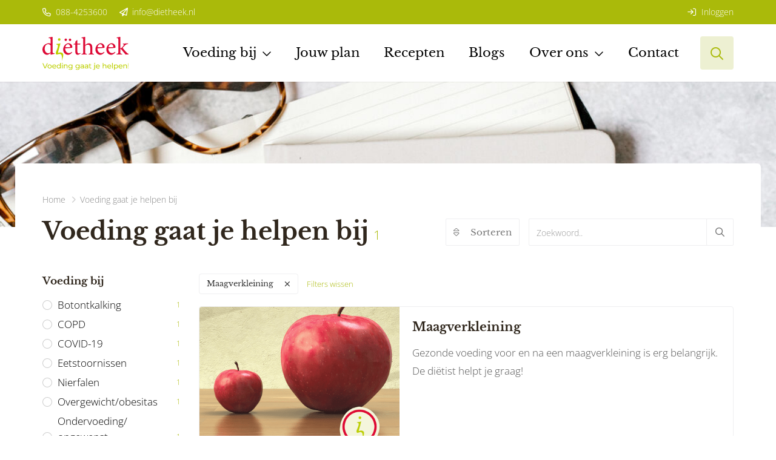

--- FILE ---
content_type: text/html; charset=UTF-8
request_url: https://dietheek.nl/voeding-gaat-je-helpen-bij/maagverkleining
body_size: 8201
content:
<!DOCTYPE html>
<html lang="nl" xml:lang="nl">
<head>

    
        
    
    <meta charset="utf-8">
    <meta http-equiv="X-UA-Compatible" content="IE=edge">
    <meta name="viewport" content="width=device-width, initial-scale=1">
    <meta name="description" content="">
    <meta name="robots" content="index"/>
    <meta name="language" content="NL">

    
    
    
    <title>Voeding gaat je helpen bij</title>
    <base href="https://dietheek.nl/"/>

            
        <meta property="og:type" content="website" />
<meta property="og:title" content="Dietheek" />
<meta property="og:description" content="Dietheek" />
<meta property="og:image" content="https://dietheek.nl/pics/dietheek.nl/fibf-1200x630-shops/1-1664882804-header-logo.png" />
<meta property="og:image:width" content="1200" />
<meta property="og:image:height" content="630" />
<meta property="og:image:alt" content="Dietheek" />
<meta property="og:image:secure_url" content="https://dietheek.nl/pics/dietheek.nl/fibf-1200x630-shops/1-1664882804-header-logo.png" />
<meta property="og:locale" content="nl" />
<meta property="og:url" content="https://dietheek.nl/voeding-gaat-je-helpen-bij/maagverkleining" />
    
    
            <link rel="canonical" href="https://dietheek.nl/voeding-gaat-je-helpen-bij"/>
    
    
    
    
            <link rel="stylesheet" type="text/css" href="https://dietheek.nl/assets/dynamic/dietheek.nl/css/v512-variablesProperties.css">
    
    
    <link rel="stylesheet" type="text/css" href="https://dietheek.nl/css-bundles/v512-0ef471289817e0f0d5c44aa9af72b108.css">
    <script type="text/javascript" src="https://dietheek.nl/js-bundles/v512-18a198987e9d6f5a06fb4cbaec891480.js"></script>
    <script type="text/javascript" src="https://kit.fontawesome.com/1c0470024a.js"></script>

    
            <script>

            
            window.dataLayer = window.dataLayer || [];

            function gtag()
            {
                dataLayer.push(arguments);
            }

            (function(w, d, s, l, i)
            {
                w[l] = w[l] || [];
                w[l].push({
                    'gtm.start'                     :
                        new Date().getTime(), event : 'gtm.js'
                });
                var f                          = d.getElementsByTagName(s)[0],
                    j = d.createElement(s), dl = l != 'dataLayer' ? '&l=' + l : '';
                j.async = true;
                j.src =
                    'https://www.googletagmanager.com/gtm.js?id=' + i + dl;
                f.parentNode.insertBefore(j, f);
            })(window, document, 'script', 'dataLayer', 'GTM-59FK7VL');

            
                                    gtag('event', 'view_item_list', {"item_list_id":"voeding-gaat-je-helpen-bij","item_list_name":"Voeding gaat je helpen bij","items":[]});
                
            
        </script>

    

    
    <!--[if lt IE 9]>
    <script src="https://oss.maxcdn.com/libs/html5shiv/3.7.0/html5shiv.js"></script>
    <script src="https://oss.maxcdn.com/libs/respond.js/1.4.2/respond.min.js"></script>
    <![endif]-->

</head>

<body id="search-search-index" class="logged-out" >


    <noscript>
        <iframe src="https://www.googletagmanager.com/ns.html?id=GTM-59FK7VL" height="0" width="0" style="display:none;visibility:hidden"></iframe>
    </noscript>



    <div class="container info-bar-container">

        
        
        
    </div>



<div id="wrapper">
    <div id="search-wrapper">
    <div class="default laynav-products">

    <div id="laynav-content-header">
        <div id="laynav-content-header-inner">

            <div class="b-lazy-grid has-image" id="laynav-header-bg" data-src="https://dietheek.nl/pics/dietheek.nl/fb-1200x300-categories/96/96-1636110397-7668453.jpg">
            <div class="container">
                <div id="laynav-header-bg-inner"></div>
            </div>
        </div>
    
    <div class="container">

                    <ol class="breadcrumb">
                <li class="home-link" itemprop="itemListElement" itemscope itemtype="http://schema.org/ListItem">
    <a itemprop="item" href="" title="Home">
        <span itemprop="name">
             Home
        </span>
        <meta itemprop="position" content="1" />
    </a>
</li>

    <li class="active" itemprop="itemListElement" itemscope itemtype="http://schema.org/ListItem">
        <a itemprop="item" href="https://dietheek.nl/voeding-gaat-je-helpen-bij" title="Voeding gaat je helpen bij">
            <span itemprop="name">
                Voeding gaat je helpen bij            </span>
            <meta itemprop="position" content="2" />
        </a>
    </li>
            </ol>
        
        <div class="parts">

            <div class="part part-1">
                <div class="titles">
                    <h1 id="dynamic-title">Voeding gaat je helpen bij</h1>
                                            <span class="total-hits">1</span>
                                    </div>
            </div>

            <div class="part part-2">

                <div class="top-filter">

                    <div class="form-group form-group-sort">

                        <div class="btn-group">

                            
                            <button id="laynav-control-button" type="button" class="btn btn-default btn-sm btn-filter icon-left icon-only-mobile" data-icon="&#xf0b0;">
                                Filter                            </button>

                            
                                <div class="btn-group">

                                    <button type="button" class="btn btn-default btn-sm btn-filter dropdown-toggle icon-left icon-only-mobile" data-icon="&#xf0dc;" data-toggle="dropdown" aria-haspopup="true" aria-expanded="false">
                                        Sorteren                                    </button>

                                    <ul class="dropdown-menu dropdown-menu-right">

                                        
                                            <li data-sort="title-asc" class="sort-option title-asc ">
    <a href="https://dietheek.nl/voeding-gaat-je-helpen-bij/maagverkleining/sort-title-asc" title="Naam (a-z)">
        Naam        <span>(a-z)</span>
    </a>
</li>
                                            <li data-sort="title-desc" class="sort-option title-desc ">
    <a href="https://dietheek.nl/voeding-gaat-je-helpen-bij/maagverkleining/sort-title-desc" title="Naam (z-a)">
        Naam        <span>(z-a)</span>
    </a>
</li>
                                            <li class="divider"></li>

                                            <li data-sort="" class="sort-option  ">
    <a href="https://dietheek.nl/voeding-gaat-je-helpen-bij/maagverkleining" title="Standaard ">
        Standaard        <span></span>
    </a>
</li>
                                                                            </ul>

                                </div>

                            
                        </div>

                    </div>

                    
                    <div class="form-group form-group-search">

                        <div class="input-group">
                            <input value=""
                                   type="search"
                                   id="overview-search-key"
                                   name="overview-search-key"
                                   placeholder="Zoekwoord.."
                                   class="form-control"/>
                            <div class="input-group-btn">
                                <button type="submit" id="overview-search-btn" class="btn btn-default btn-sm btn-filter">
                                    <i class="far fa-search"></i>
                                </button>
                            </div>
                        </div>

                    </div>

                </div>

            </div>

        </div>

        
        
    </div>

</div>    </div>

    <div id="laynav-grid-wrapper" class="container grid-wrapper-vertical">

        <div id="sidebar" class="laynav-vertical">

            <div class="sidebar__inner">

                <div id="laynav-control-wrapper">

                    <div id="laynav-control-content" data-offset-top="0">

                        <div id="laynav-save-search">
                                                    </div>

                        <div id="laynav-control-categories">
                                                    </div>

                        <div class="laynav">
                            <ul id="laynav-wrapper-ul">
                
    <li class="laynav-item  has-active-child " data-results="1">

        <div class="laynav-property" data-laynav-property-id="par-39">
        
            <span class="laynav-title">Voeding bij</span>

        
                    <ul class="depth-1 options">
                                        
    <li class="laynav-item   radio" data-results="1">

        
        
            
            
                <div class="laynav-option">

                    <a href="https://dietheek.nl/voeding-gaat-je-helpen-bij/botontkalking" title="Botontkalking">

                        Botontkalking
                                                    <span class="results">1</span>
                        
                    </a>

                </div>

            
        
        
        
    </li>

                                        
    <li class="laynav-item   radio" data-results="1">

        
        
            
            
                <div class="laynav-option">

                    <a href="https://dietheek.nl/voeding-gaat-je-helpen-bij/copd" title="COPD">

                        COPD
                                                    <span class="results">1</span>
                        
                    </a>

                </div>

            
        
        
        
    </li>

                                        
    <li class="laynav-item   radio" data-results="1">

        
        
            
            
                <div class="laynav-option">

                    <a href="https://dietheek.nl/voeding-gaat-je-helpen-bij/covid-19" title="COVID-19">

                        COVID-19
                                                    <span class="results">1</span>
                        
                    </a>

                </div>

            
        
        
        
    </li>

                                        
    <li class="laynav-item   radio" data-results="1">

        
        
            
            
                <div class="laynav-option">

                    <a href="https://dietheek.nl/voeding-gaat-je-helpen-bij/eetstoornissen" title="Eetstoornissen">

                        Eetstoornissen
                                                    <span class="results">1</span>
                        
                    </a>

                </div>

            
        
        
        
    </li>

                                        
    <li class="laynav-item   radio" data-results="1">

        
        
            
            
                <div class="laynav-option">

                    <a href="https://dietheek.nl/voeding-gaat-je-helpen-bij/nierfalen" title="Nierfalen">

                        Nierfalen
                                                    <span class="results">1</span>
                        
                    </a>

                </div>

            
        
        
        
    </li>

                                        
    <li class="laynav-item   radio" data-results="1">

        
        
            
            
                <div class="laynav-option">

                    <a href="https://dietheek.nl/voeding-gaat-je-helpen-bij/overgewicht-obesitas" title="Overgewicht/obesitas">

                        Overgewicht/obesitas
                                                    <span class="results">1</span>
                        
                    </a>

                </div>

            
        
        
        
    </li>

                                        
    <li class="laynav-item   radio" data-results="1">

        
        
            
            
                <div class="laynav-option">

                    <a href="https://dietheek.nl/voeding-gaat-je-helpen-bij/ondervoeding-ongewenst-gewichtsverlies" title="Ondervoeding/ ongewenst gewichtsverlies">

                        Ondervoeding/ ongewenst gewichtsverlies
                                                    <span class="results">1</span>
                        
                    </a>

                </div>

            
        
        
        
    </li>

                                        
    <li class="laynav-item   radio" data-results="1">

        
        
            
            
                <div class="laynav-option">

                    <a href="https://dietheek.nl/voeding-gaat-je-helpen-bij/parkinson" title="Parkinson">

                        Parkinson
                                                    <span class="results">1</span>
                        
                    </a>

                </div>

            
        
        
        
    </li>

                                        
    <li class="laynav-item active  radio" data-results="19">

        
        
            
            
                <div class="laynav-option">

                    <a href="https://dietheek.nl/voeding-gaat-je-helpen-bij/" title="Maagverkleining ">

                        Maagverkleining 
                        
                    </a>

                </div>

            
        
        
        
    </li>

                                        
    <li class="laynav-item   radio" data-results="1">

        
        
            
            
                <div class="laynav-option">

                    <a href="https://dietheek.nl/voeding-gaat-je-helpen-bij/kanker" title="Kanker">

                        Kanker
                                                    <span class="results">1</span>
                        
                    </a>

                </div>

            
        
        
        
    </li>

                                        
    <li class="laynav-item   radio" data-results="19">

        
        
            
            
        
        
        
    </li>

                            </ul>
        
        
    </li>

    </ul>                        </div>

                        <button class="btn btn-primary btn-block" id="laynav-control-see-results">
                            Bekijk resultaten <strong>(<span class="total-hits">1</span>)</strong>
                        </button>

                    </div>

                </div>

            </div>

        </div>

        <div id="content">

            <div class="dynamic-content">

                <div id="selected-options-wrapper">
                    
    <div class="selected-options">

        
            <a class="btn btn-default btn-sm icon-right" data-icon="&#xf00d;" href="https://dietheek.nl/voeding-gaat-je-helpen-bij" title="Maagverkleining ">
                Maagverkleining             </a>

        
        <a href="https://dietheek.nl/voeding-gaat-je-helpen-bij" class="remove-all">
            Filters wissen        </a>

    </div>

                </div>

                <div id="qo-intro">
                    <div class="block-info intro empty">
    </div>                </div>

            </div>

            <div class="grid">

                <div class="grid-sizer"></div>

                                    <div class="grid-item grid-item-row">
            
    
        
    <div class="thumbnail-search-row click-area      ">

        
    
    <div class="image mg-img contain fb">
        <img class="b-lazy-grid"
             alt="Maagverkleining"
             src="https://dietheek.nl/images/loading.svg"
             data-src="https://dietheek.nl/pics/dietheek.nl/fb-440x330-products/474/474-1747644212-1680862.png"/>
        <div class="arrow"></div>
    </div>

        <div class="content">

            <div class="title">
    <a href="https://dietheek.nl/maagverkleining"
       class="title--oneLine"
       rel="click"
       title="Maagverkleining">
                    Maagverkleining            </a>
    </div>


    <div class="intro intro--threeLines">
        Gezonde voeding voor en na een maagverkleining is erg belangrijk. De diëtist helpt je graag!     </div>




            
            
        </div>

    </div>

    
            
    </div>

                
                
            </div>

            <div id="pagination-wrapper" class="stacked-above-description empty" data-use-pagination="1">
                    
            </div>

            <div id="dynamic-description-wrapper" class="stacked-below-pagination">
                <div class="block-info blocked description empty">
    </div>            </div>

        </div>

    </div>

</div></div></div>


    <div id="header">

    <div id="header-meta" class="hidden-xs hidden-sm hide-on-scroll">

    <div class="container">

       
           

    
<ul  id="header-usp-left"  class="use-on-mobile">

    
    
    
    
        
        
        
    

    <li class=" ">

        
            

    <a href="javascript:void(0)"  title="088-4253600"  >

        
    
    
            <i class="fa fa-fw fa fa-phone"></i>
    

        088-4253600
    </a>



        
        
        
        
    </li>



    
        
        
        
    

    <li class=" ">

        
            

    <a href="javascript:void(0)"  title="info@dietheek.nl"  >

        
    
    
            <i class="fa fa-fw fa fa-paper-plane"></i>
    

        info@dietheek.nl
    </a>



        
        
        
        
    </li>



    




    
</ul>



        
        
            <ul id="header-meta-menu" class="use-on-mobile">

                
                    <li>
                        <a href="inloggen" title="Inloggen">
                            <i class="far fa-sign-in"></i>
                            Inloggen                        </a>
                    </li>

                
                
                
            </ul>

        
    </div>

</div>
    <div class="container">

        <nav class="navbar navbar-default show-search">

            <div class="navbar-header">

                <a href="" title="Diëtheek" class="has-logo navbar-brand" style="background-image: url(https://dietheek.nl/pics/dietheek.nl/r2h-260x55-shops/1-1664882804-header-logo.png); background-image: url(https://dietheek.nl/pics/dietheek.nl/r2h-260x55-shops/1-1665473131-header-logo.svg);">

                    <span>Diëtheek</span>

                                            <picture>
                                                            <source srcset="https://dietheek.nl/pics/dietheek.nl/r2h-260x55-shops/1-1665473131-header-logo.svg" type="image/svg+xml">
                                                        <img src="https://dietheek.nl/pics/dietheek.nl/r2h-260x55-shops/1-1664882804-header-logo.png" alt="Logo">
                        </picture>
                    
                </a>

            </div>

            <button type="button" class="navbar-toggle collapsed" data-toggle="collapse" data-target="#main-menu" aria-expanded="false">
                <span class="sr-only">header_toggle_navigation</span>
                <span class="icon-bar top"></span>
                <span class="icon-bar middle"></span>
                <span class="icon-bar bottom"></span>
            </button>

            <div class="collapse navbar-collapse" id="main-menu">

                <ul class="nav navbar-nav hidden-lg" id="mobile-meta-menu">

                </ul>

                


<ul  id="header-usp-left"  class="nav navbar-nav navbar-right main">

    
    
    
    
        
        
        
    

    <li class="dropdown ">

        
            

    <a href="https://dietheek.nl/c-voeding-gaat-je-helpen-bij"  title="Voeding bij"  class="dropdown-toggle " data-toggle="dropdown" role="button" aria-haspopup="true" aria-expanded="false">

        
        Voeding bij
    </a>



        
        
        
        
            <ul class="dropdown-menu" role="menu">

                                    
    

    <li class=" ">

                                                

    <a href="https://dietheek.nl/voeding-bij-copd"  title="COPD"  >

        
        COPD
    </a>


            
        
        
        
        
    </li>


                                    
    

    <li class=" ">

        
            

    <a href="https://dietheek.nl/covid-en-gezonde-voeding"  title="COVID-19"  >

        
        COVID-19
    </a>



        
        
        
        
    </li>


                                    
    

    <li class=" ">

                                                

    <a href="https://dietheek.nl/voeding-bij-diabetes"  title="Diabetes"  >

        
        Diabetes
    </a>


            
        
        
        
        
    </li>


                                    
    

    <li class=" ">

                                                

    <a href="https://dietheek.nl/voeding-kanker"  title="Kanker"  >

        
        Kanker
    </a>


            
        
        
        
        
    </li>


                                    
    

    <li class=" ">

        
            

    <a href="https://dietheek.nl/ondervoeding-of-ongewenste-gewichtsverlies"  title="Ondervoeding "  >

        
        Ondervoeding 
    </a>



        
        
        
        
    </li>


                                    
    

    <li class=" ">

                                                

    <a href="https://dietheek.nl/voeding-bij-overgewicht"  title="Overgewicht/obesitas"  >

        
        Overgewicht/obesitas
    </a>


            
        
        
        
        
    </li>


                                    
    

    <li class=" ">

        
            

    <a href="https://dietheek.nl/c-voeding-gaat-je-helpen-bij"  title="Meer...."  >

        
        Meer....
    </a>



        
        
        
        
    </li>


                
            </ul>

        
    </li>



    
        
        
        
    

    <li class=" ">

        
            

    <a href="https://dietheek.nl/jouwplan"  title="Jouw plan"  >

        
        Jouw plan
    </a>



        
        
        
        
    </li>



    
        
        
        
    

    <li class=" ">

        
            

    <a href="https://dietheek.nl/c-recepten"  title="Recepten "  >

        
        Recepten 
    </a>



        
        
        
        
    </li>



    
        
        
        
    

    <li class=" ">

                    

    <a href="https://dietheek.nl/blogs-en-nieuws"  title="Blogs"  >

        
        Blogs
    </a>



        
        
        
        
    </li>



    
        
        
        
    

    <li class="dropdown ">

        
            

    <a href="https://dietheek.nl/over-ons"  title="Over ons"  class="dropdown-toggle " data-toggle="dropdown" role="button" aria-haspopup="true" aria-expanded="false">

        
        Over ons
    </a>



        
        
        
        
            <ul class="dropdown-menu" role="menu">

                                    
    

    <li class=" ">

        
            

    <a href="https://dietheek.nl/c-locaties "  title="Praktijklocaties "  >

        
        Praktijklocaties 
    </a>



        
        
        
        
    </li>


                                    
    

    <li class=" ">

        
            

    <a href="https://dietheek.nl/locaties/v-map"  title="Praktijklocaties Maps"  >

        
        Praktijklocaties Maps
    </a>



        
        
        
        
    </li>


                                    
    

    <li class=" ">

        
            

    <a href="https://dietheek.nl/Verwijzen "  title="Verwijzen "  >

        
        Verwijzen 
    </a>



        
        
        
        
    </li>


                                    
    

    <li class=" ">

        
            

    <a href="https://dietheek.nl/c-werken-bij-dietheek"  title="Werken bij"  >

        
        Werken bij
    </a>



        
        
        
        
    </li>


                                    
    

    <li class=" ">

        
            

    <a href="https://dietheek.nl/c-samenwerking"  title="Samenwerking"  >

        
        Samenwerking
    </a>



        
        
        
        
    </li>


                
            </ul>

        
    </li>



    
        
        
        
    

    <li class=" none">

        
            

    <a href="https://dietheek.nl/c-waar-ben-je-naar-op-zoek"  title="Contact"  >

        
        Contact
    </a>



        
        
        
        
    </li>



    




    
</ul>



            </div>

            <div id="header-controls">

                
                    <a href="https://dietheek.nl/administration/cart/overview"
                       data-quantity="0"
                       title="Winkelmandje"
                       id="go-to-cart"
                       class="">
                        Winkelmandje                        <span class="quantity" data-quantity="0">0</span>
                    </a>

                
            </div>

            
                <div id="header-search">

                    <form action="https://dietheek.nl/search/query/submit" method="post" id="header-search-form" autocomplete="off">

                        <input autocomplete="off" id="elastic-query" name="query" type="search" placeholder="Zoeken..." value=""/>

                        <button type="submit"></button>

                        <div id="elastic-results">
                            <div class="placeholder">Begin met typen om te zoeken</div>
                        </div>

                        <div class="elastic-trigger"></div>

                    </form>

                </div>

            
        </nav>

    </div>

</div>


<div class="footer">
            
    <div id="footer">

        <div id="footer-social-block">

                            <a class="social-item facebook" href="https://www.facebook.com/dietheek " title="Facebook" rel="nofollow" target="_blank">
                    Facebook                </a>
            
                            <a class="social-item linkedin" href="https://nl.linkedin.com/company/dietheek-nederland" title="LinkedIn" rel="nofollow" target="_blank">
                    LinkedIn                </a>
            
            
                            <a class="social-item youtube" href="https://www.youtube.com/channel/UCXaBRasQZRF323zZQupuZAA/featured" title="YouTube" rel="nofollow" target="_blank">
                    YouTube                </a>
            
                            <a class="social-item instagram" href="https://www.instagram.com/dietheeknederland" title="Instagram" rel="nofollow" target="_blank">
                    Instagram                </a>
            
            
            
        </div>

        
            <div id="footer-inner">

                <div class="container">

                    <div class="footer-grid ">

                        <div class="footer-grid-inner">

                            
                                <div class="footer-grid-item">

                                    
                                    <div class="footer-title">Algemeen</div>

                                    

    
<ul  id="header-usp-left"  class="footer-menu">

    
    
    
    
        
        
        
    

    <li class=" ">

                                                

    <a href="https://dietheek.nl/over-ons-2"  title="Over ons "  >

        
        Over ons 
    </a>


            
        
        
        
        
    </li>



    
        
        
        
    

    <li class=" ">

                    

    <a href="https://dietheek.nl/blogs-en-nieuws"  title="Blogs"  >

        
        Blogs
    </a>



        
        
        
        
    </li>



    
        
        
        
    

    <li class=" ">

        
            

    <a href="https://dietheek.nl/Starthulp"  title="Starthulp"  >

        
        Starthulp
    </a>



        
        
        
        
    </li>



    
        
        
        
    

    <li class=" ">

        
            

    <a href="https://dietheek.nl/ons-team-1"  title="Vind een diëtist  "  >

        
        Vind een diëtist  
    </a>



        
        
        
        
    </li>



    
        
        
        
    

    <li class=" ">

        
            

    <a href="https://dietheek.nl/c-kantoorteam"  title="Kantoorteam "  >

        
        Kantoorteam 
    </a>



        
        
        
        
    </li>



    
        
        
        
    

    <li class=" ">

        
            

    <a href="https://dietheek.nl/c-dietheek-praktijken"  title="Diëtheek praktijken"  >

        
        Diëtheek praktijken
    </a>



        
        
        
        
    </li>



    




    
</ul>



                                </div>

                            
                            
                                <div class="footer-grid-item">

                                    
                                    <div class="footer-title">Informatie</div>

                                    

    
<ul  id="header-usp-left"  class="footer-menu">

    
    
    
    
        
        
        
    

    <li class=" ">

        
            

    <a href="https://dietheek.nl/gli-Dietheek"  title="Gecombineerde leefstijl (GLI)"  >

        
        Gecombineerde leefstijl (GLI)
    </a>



        
        
        
        
    </li>



    
        
        
        
    

    <li class=" ">

        
            

    <a href="https://dietheek.nl/videotheek "  title="Videotheek "  >

        
        Videotheek 
    </a>



        
        
        
        
    </li>



    
        
        
        
    

    <li class=" ">

        
            

    <a href="https://dietheek.nl/tarieven-vergoedingen"  title="Tarieven en vergoeding "  >

        
        Tarieven en vergoeding 
    </a>



        
        
        
        
    </li>



    
        
        
        
    

    <li class=" ">

        
            

    <a href="https://dietheek.nl/Verwijzen "  title="Verwijzen "  >

        
        Verwijzen 
    </a>



        
        
        
        
    </li>



    
        
        
        
    

    <li class=" ">

        
            

    <a href="https://dietheek.nl/vacatures"  title="Vacatures"  >

        
        Vacatures
    </a>



        
        
        
        
    </li>



    
        
        
        
    

    <li class=" ">

        
            

    <a href="https://dietheek.nl/c-blogs-en-nieuws"  title="Nieuws"  >

        
        Nieuws
    </a>



        
        
        
        
    </li>



    
        
        
        
    

    <li class=" ">

                                                

    <a href="https://dietheek.nl/waaromdietist"  title="Waarom naar de diëtist? "  >

        
        Waarom naar de diëtist? 
    </a>


            
        
        
        
        
    </li>



    
        
        
        
    

    <li class=" ">

        
        
        
    </li>



    
        
        
        
    

    <li class=" ">

        
            

    <a href="https://dietheek.nl/c-samenwerking"  title="Samenwerking "  >

        
        Samenwerking 
    </a>



        
        
        
        
    </li>



    




    
</ul>



                                </div>

                            
                            
                            
                                <div class="footer-grid-item">

                                    
                                    <div class="footer-title">Contact</div>

                                    

    
<ul  id="header-usp-left"  class="footer-menu">

    
    
    
    
        
        
        
    

    <li class=" ">

        
            

    <a href="https://dietheek.nl/locaties/v-map"  title="Locaties op maps "  >

        
        Locaties op maps 
    </a>



        
        
        
        
    </li>



    
        
        
        
    

    <li class=" ">

                    

    <a href="https://dietheek.nl/contact"  title="Contact"  >

        
        Contact
    </a>



        
        
        
        
    </li>



    
        
        
        
    

    <li class=" ">

        
            

    <a href="https://dietheek.nl/heb-je-een-vraag"  title="Veel gestelde vragen"  >

        
        Veel gestelde vragen
    </a>



        
        
        
        
    </li>



    
        
        
        
    

    <li class=" ">

        
            

    <a href="https://dietheek.nl/klachtenprocedure-1"  title="Klachtenprocedure"  >

        
        Klachtenprocedure
    </a>



        
        
        
        
    </li>



    




    
</ul>



                                </div>

                            
                        </div>

                        
                    </div>

                </div>

            </div>

        
    </div>

    
    <div id="footer-meta">

        <div class="container">

            <div class="copy">
                Copyright 2026 - <span>Diëtheek</span>
            </div>

            
                

    
<ul  id="header-usp-left"  class="footer-meta-menu">

    
    
    
    
        
        
        
    

    <li class=" ">

        
            

    <a href="https://dietheek.nl/algemene-voorwaarden"  title="Algemene Voorwaarden"  >

        
        Algemene Voorwaarden
    </a>



        
        
        
        
    </li>



    
        
        
        
    

    <li class=" ">

        
            

    <a href="https://dietheek.nl/privacy-policy-en-cookiebeleid"  title="Privacyverklaring"  >

        
        Privacyverklaring
    </a>



        
        
        
        
    </li>



    




    
</ul>



            
                            <a id="vwebdesign" href="https://www.vwebdesign.nl/online/platform-820" title="Online platform laten maken door Vcreations webdesign BV">
                    Eigen online platform opzetten                </a>
            
        </div>

    </div>

</div>

<div id="side-popup">

    <div id="sp-shadow"></div>

    <div id="sp-inner">

        <div id="sp-header">

            <div id="sp-title">
                #replace title#
            </div>

            <button type="button" id="sp-close" title="Sluiten">
                Sluiten            </button>

        </div>

        <div id="sp-content">

        </div>

    </div>

</div>


<script>
    var baseUri                                                            = 'https://dietheek.nl/',
        coreMessages                                                       = {"alerts":"","notices":[],"confirms":[]},
        isLoggedIn                                                         = false,
        general_yes                                                        = 'Ja',
        general_no                                                         = 'Nee',
        general_close_alert                                                = 'Sluiten',
        general_remove_picture                                             = 'Verwijderen',
        general_remove_picture_desc                                        = 'Weet je zeker dat je deze foto wilt verwijderen? Deze actie kan niet ongedaan gemaakt worden.',
        general_picture_error                                              = 'Kan de foto niet uploaden.',
        general_show_more                                                  = 'Toon meer',
        general_show_less                                                  = 'Toon minder',
        general_search_more                                                = 'Zoek meer',
        general_search_show_results                                        = 'Toon resultaten',
        general_search_search                                              = 'Zoeken..',
        general_max_upload_size_error                                      = 'mislukt, maximaal 8mb',
        youtube_managevideos_add                                           = 'Voeg video toe',
        picture_add                                                        = 'Foto toevoegen',
        pictures_add                                                       = 'Foto toevoegen',
        pictures_uploaded                                                  = 'Fotos opgeslagen',
        pictures_uploaded_approval                                         = 'Het kan zijn dat je foto pas na goedkeuring getoond wordt.',
        attachment_add                                                     = 'Bijlage toevoegen',
        privatemessages_title                                              = 'Verwijder',
        privatemessages_desc                                               = 'Wil je het gesprek verwijderen?',
        privatemessages_no                                                 = 'Nee',
        privatemessages_yes                                                = 'Ja, verwijder',
        privatemessages_msg_title                                          = 'Verwijder',
        privatemessages_msg_desc                                           = 'Bericht verwijderen?',
        privatemessages_msg_no                                             = 'Nee',
        privatemessages_msg_yes                                            = 'Ja, graag',
        friendship_prefix                                                  = 'Om een vriend verzoek te sturen is het volgende vereist:',
        friendship_link                                                    = 'betaald lidmaatschap',
        friendship_suffix                                                  = '.',
        chat_prefix                                                        = 'Om een chatverzoek te verzenden, moet u een',
        chat_link                                                          = 'lidmaatschap',
        chat_suffix                                                        = '.',
        friendship_add                                                     = 'Vriendschapsverzoek',
        friendship_msg                                                     = 'Bericht optioneel',
        friendship_yes                                                     = 'Versturen',
        friendship_no                                                      = 'Annuleer',
        report_abuse                                                       = 'Meld misbruik',
        report_abuse_msg                                                   = 'Bericht (optioneel)',
        report_abuse_no                                                    = 'Annuleren',
        report_abuse_yes                                                   = 'Sturen',
        user_chat_alert_content                                            = 'Om te kunnen chatten moet je vrienden zijn.',
        attachment_upload_file                                             = 'Upload',
        attachment_upload_file_btn                                         = 'Bijlage',
        attachment_select_file                                             = 'Selecteer een bestand om te uploaden!',
        attachment_message_or_image_required                               = 'Bericht en/of bestand verplicht',
        manage_confirm_cancel_item_btn                                     = 'Annuleren',
        manage_confirm_delete_item_btn                                     = 'Verwijderen',
        manage_confirm_publish_item_btn                                    = 'Publiceren',
        manage_confirm_hide_item_btn                                       = 'Verbergen',
        manage_confirm_delete_item_message                                 = 'Het verwijderen van een item kan niet ongedaan gemaakt worden.',
        manage_confirm_publish_item_message                                = 'Is nog niet gepubliceerd en daarom nog niet zichtbaar op het platform.',
        manage_confirm_hide_item_message                                   = 'Een verborgen item word niet weergegeven op het platform. Het item kan later opnieuw gepubliceerd worden.',
        product_react_form_subscription_needed_title                       = 'Geen geldig lidmaatschap',
        product_react_form_subscription_needed_message                     = 'Je moet een geldig lidmaatschap hebben om contact op te nemen met de uitgever',
        product_react_form_subscription_needed_offer_btn                   = 'Koop een lidmaatschap',
        product_react_form_subscription_needed_cancel_btn                  = 'Annuleren',
        item_management_overview_new_item_title                            = 'Naam voor',
        item_management_overview_new_item_cancel                           = 'Annuleren',
        item_management_overview_new_item_confirm                          = 'Opslaan',
        removePromoCodeRemovedTitle                                        = 'Gelukt',
        removePromoCodeRemovedMessage                                      = 'Promocode is verwijderd',
        removePromoCodeNotRemovedTitle                                     = 'Fout',
        removePromoCodeNotRemovedMessage                                   = 'Promocode verwijderen mislukt',
        general_loading                                                    = 'Laden..',
        question_plugins_age_picker_days_in_month_year_message             = 'Er zijn slechts %d dagen in %m %y',
        question_plugins_age_picker_day_must_be_a_number                   = 'Dag moet een getal zijn',
        question_plugins_age_picker_day_must_be_number_1_to_31             = 'Dag moet een getal tussen 1 en 31 zijn',
        question_plugins_age_picker_day_must_be_number_between_1_31        = 'Dag moet een getal tussen 1 en 31 zijn',
        question_plugins_age_picker_minimum_age_18_years                   = 'Minimum leeftijd 18 jaar',
        question_plugins_age_picker_choose_a_date_after_date               = 'Kies een datum na %DATE',
        question_plugins_age_picker_month_must_be_a_number                 = 'Maand moet een getal zijn',
        question_plugins_age_picker_month_must_be_a_number_between_1_and   = 'Maand moet een getal tussen 1 en 12 zijn',
        question_plugins_age_picker_month_must_be_between_1_and_12         = 'Maand moet een getal tussen 1 en 12 zijn',
        question_plugins_age_picker_choose_a_date                          = 'Kies een datum',
        question_plugins_age_picker_year_must_consist_of_4_digits          = 'Jaar moet uit 4 getallen bestaan',
        question_plugins_age_picker_year_must_be_a_number                  = 'Jaar moet een getal zijn',
        question_plugins_age_picker_choose_a_year_after_percent_y          = 'Kies een jaar na %y',
        question_plugins_age_picker_select_a_year_for_percent_y            = 'Kies een jaar voor %y',
        question_plugins_date_picker_days_in_month_year_message            = 'Er zijn slechts %d dagen in %m %y',
        question_plugins_date_picker_day_must_be_a_number                  = 'Dag moet een getal zijn',
        question_plugins_date_picker_day_must_be_number_1_to_31            = 'Dag moet een getal tussen 1 en 31 zijn',
        question_plugins_date_picker_day_must_be_number_between_1_31       = 'Dag moet een getal tussen 1 en 31 zijn',
        question_plugins_date_picker_choose_a_date_for_date                = 'Kies een datum voor %DATUM',
        question_plugins_date_picker_choose_a_date_after_date              = 'Kies een datum na %DATE',
        question_plugins_date_picker_month_must_be_a_number                = 'Maand moet een getal zijn',
        question_plugins_date_picker_month_must_be_number_between_1_and_12 = 'Maand moet een getal tussen 1 en 12 zijn',
        question_plugins_date_picker_choose_a_date                         = 'Kies een datum',
        question_plugins_date_picker_year_must_consist_of_4_digits         = 'Jaar moet uit 4 getallen bestaan',
        question_plugins_date_picker_year_must_be_a_number                 = 'Jaar moet een getal zijn',
        question_plugins_date_picker_choose_a_year_after_percent_y         = 'Kies een jaar na %y',
        question_plugins_date_picker_choose_a_year_for_percent_y           = 'Kies een jaar voor %y',
        friendshipRequestsCount                                            = '',
        profileViewsCount                                                  = '',
        locationQuestionID                                                 = '33',
        useInfinityScroll                                                  = true,
        recaptchaSiteKey                                                   = '6Ld-5vQZAAAAADJbfdOnz1uKQhc7kkBEo79zLoM-',
        developer                                                          = '',
        securityKey                                                        = 'REluY0VuMVdWYTRHaVBPQlQ1TVZ2QT09',
        securityValue                                                      = 'dlBLN2VubGIrUElJL2xsWkYrY1phdz09',
        favoriteProductIDs                                                 = false,
        cartProductIDs                                                     = [],
        geoCompleteCountryRestrictions                                     = ["nl"],
        translated_day                                                     = 'dag',
        translated_days                                                    = 'dagen';

    // Translations for new item popup
    var localeNewItemPopup = {
        OK      : 'Doorgaan',
        CONFIRM : 'Doorgaan',
        CANCEL  : 'Annuleren'
    };

    // Set todays birthdays counter
    </script>


<script type="text/javascript" src="https://maps.googleapis.com/maps/api/js?key=AIzaSyApR-5FCoPVIvljvnmNNldcWIo5YgpXOmk&libraries=places&language=nl"></script>
<script type="text/javascript" src="https://dietheek.nl/js-bundles/v512-d62294a922b7e49e23cc3e2ffc6056c0.js"></script>


<script type="text/javascript" src="https://dietheek.nl/js-bundles/v512-7d7eb3fe0bae595f9f0661f2d179a7af.js"></script>


<link rel="stylesheet" type="text/css" href="https://dietheek.nl/assets/dynamic/dietheek.nl/css/v512-model-search-search-index.css"/>
<script type="text/javascript" src="https://dietheek.nl/assets/dynamic/dietheek.nl/js/v512-model-search-search-index.js"></script>


    

<div id="js-media-query"></div>







    <script src="/assets/react/v512-main.js" type="module"></script>

<script defer src="https://static.cloudflareinsights.com/beacon.min.js/vcd15cbe7772f49c399c6a5babf22c1241717689176015" integrity="sha512-ZpsOmlRQV6y907TI0dKBHq9Md29nnaEIPlkf84rnaERnq6zvWvPUqr2ft8M1aS28oN72PdrCzSjY4U6VaAw1EQ==" data-cf-beacon='{"version":"2024.11.0","token":"fa5229a483a94ca589abd04cfd4dbbc3","r":1,"server_timing":{"name":{"cfCacheStatus":true,"cfEdge":true,"cfExtPri":true,"cfL4":true,"cfOrigin":true,"cfSpeedBrain":true},"location_startswith":null}}' crossorigin="anonymous"></script>
</body>
</html>

--- FILE ---
content_type: text/css; charset=UTF-8
request_url: https://dietheek.nl/assets/dynamic/dietheek.nl/css/v512-variablesProperties.css
body_size: 978
content:
@import url("https://fonts.googleapis.com/css2?family=Libre+Baskerville&display=swap");
@import url("https://fonts.googleapis.com/css2?family=Open+Sans:wght@300&display=swap");
/**
Tijdelijk 
**/
u, .ck-content, .content, .ck-content u, .content u {
  text-decoration-color: #AABA0A;
}
.ck-content h1:not(.title):not(.subtitle), .content h1:not(.title):not(.subtitle) {
  font-size: 26.66666667px;
  font-weight: 700;
  line-height: 1.1;
  font-family: "Montserrat", sans-serif;
  color: #E70039;
}
@media (min-width: 768px) {
  .ck-content h1:not(.title):not(.subtitle), .content h1:not(.title):not(.subtitle) {
    font-size: 40px;
  }
}
.ck-content h2:not(.title):not(.subtitle), .content h2:not(.title):not(.subtitle) {
  font-size: 32px;
  font-weight: 700;
  line-height: 1.1;
  font-family: "Montserrat", sans-serif;
  color: #AABA0A;
}
.ck-content h3:not(.title):not(.subtitle), .content h3:not(.title):not(.subtitle) {
  font-size: 24px;
  font-weight: 700;
  line-height: 1.1;
  font-family: "Montserrat", sans-serif;
  color: #E70039;
}
.ck-content h4:not(.title):not(.subtitle), .content h4:not(.title):not(.subtitle) {
  font-size: 24px;
  font-weight: 700;
  line-height: 1.1;
  font-family: "Montserrat", sans-serif;
  color: black;
}
:root {
  --brand-primary: #AABA0A;
  --brand-primary-darken-5: #94a209;
  --brand-primary-darken-10: #7e8a07;
  --brand-primary-darken-15: #687106;
  --brand-primary-lighten-5: #c0d20b;
  --brand-primary-lighten-10: #d6ea0d;
  --brand-primary-lighten-15: #dff31e;
  --brand-success: #E70039;
  --brand-success-darken-5: #ce0033;
  --brand-success-darken-10: #b4002c;
  --brand-success-darken-15: #9b0026;
  --brand-success-lighten-5: #ff0140;
  --brand-success-lighten-10: #ff1b53;
  --brand-success-lighten-15: #ff3566;
  --brand-info: #11CBF4;
  --brand-info-darken-5: #0abae1;
  --brand-info-darken-10: #09a6c9;
  --brand-info-darken-15: #0892b0;
  --brand-info-lighten-5: #29d0f5;
  --brand-info-lighten-10: #42d6f6;
  --brand-info-lighten-15: #5adbf7;
  --brand-warning: #FFC73A;
  --brand-warning-darken-5: #ffc021;
  --brand-warning-darken-10: #ffb907;
  --brand-warning-darken-15: #eda900;
  --brand-warning-lighten-5: #ffce54;
  --brand-warning-lighten-10: #ffd56d;
  --brand-warning-lighten-15: #ffdd87;
  --brand-danger: #FF4828;
  --brand-danger-darken-5: #ff320f;
  --brand-danger-darken-10: #f42400;
  --brand-danger-darken-15: #db2100;
  --brand-danger-lighten-5: #ff5e42;
  --brand-danger-lighten-10: #ff735b;
  --brand-danger-lighten-15: #ff8975;
  --text-color: black;
  --text-color-hover: #4d4d4d;
  --brand-danger: #FF4828;
  --brand-info: #11CBF4;
  --brand-primary: #AABA0A;
  --brand-success: #E70039;
  --brand-warning: #FFC73A;
  --font-family-serif: Open Sans, sans-serif;
  --default-font-weight: 300;
  --default-headings-letter-spacing: 0px;
  --default-letter-spacing: 0px;
  --primary-color-accent: #fda800;
  --headings-font-weight: 700;
  --headings-color: #30271d;
  --font-family-sans-serif: Open Sans, sans-serif;
  --icon-font-weight: 400;
  --link-color: #AABA0A;
  --text-color: black;
  --desktop-logo-height: 55px;
  --header-background: white;
  --mobile-logo-height: 40px;
  --accent-background: #AABA0A;
  --body-bg: #ffffff;
  --body-bg-secondary: #f7f7f7;
  --border-radius-base: 4px;
  --border-radius-large: 6px;
  --border-radius-small: 2px;
  --container-large-desktop: 1170px;
  --default-border-color: #efeff1;
  --default-shadow: 0 1px 1px rgba(0, 0, 0, 0.05);
  --default-shadow-hover: 0 10px 19px rgba(0, 0, 0, 0.1);
  --default-status-color-offline: #9E9E9E;
  --default-status-color-online: #28c554;
  --image-zoom-background: #ffffff;
  --layout-section-block-padding: 45px;
  --max-body-width: 1920px;
  --mobile-body-padding: 24px;
  --thumbnail-accent-background: #f7f7f7;
  --widget-padding: 20px;
  --header-meta-background: #AABA0A;
  --header-meta-color: #ffffff;
  --header-meta-icon: #ffffff;
  --footer-background: #AABA0A;
  --footer-color: #ffffff;
  --footer-form-button-background: #333333;
  --footer-form-button-color: #cccccc;
  --footer-form-button-background-hover: #999999;
  --footer-form-input-background: #666666;
  --footer-form-input-border: #333333;
  --footer-form-input-color: #f4f4f4;
  --footer-meta-background: #94a209;
  --footer-meta-color: #ffffff;
  --navigation-active-background: #AABA0A;
  --navigation-active-color: #ffffff;
  --navigation-badge-background: #E70039;
  --navigation-badge-color: #ffffff;
  --navigation-default-background: white;
  --navigation-default-color: black;
  --navigation-font-size: 21px;
  --navigation-font-weight: 400;
  --navigation-hover-background: #AABA0A;
  --navigation-hover-color: #ffffff;
  --navigation-submenu-active-background: var(--brand-primary-darken-5);
  --navigation-submenu-active-color: #ffffff;
  --navigation-submenu-default-background: #AABA0A;
  --navigation-submenu-default-color: #ffffff;
  --navigation-submenu-font-size: 17px;
  --navigation-submenu-hover-background: var(--brand-primary-darken-5);
  --navigation-submenu-hover-color: #ffffff;
  --mobile-navigation-active-background: var(--brand-primary-darken-5);
  --mobile-navigation-active-color: #ffffff;
  --mobile-navigation-badge-background: #E70039;
  --mobile-navigation-badge-color: #ffffff;
  --mobile-navigation-default-background: #AABA0A;
  --mobile-navigation-default-color: #ffffff;
  --mobile-navigation-font-weight: 400;
  --mobile-navigation-hamburger-color: #333333;
  --mobile-navigation-submenu-active-background: var(--brand-primary-darken-5);
  --mobile-navigation-submenu-active-color: #ffffff;
  --mobile-navigation-submenu-default-background: var(--brand-primary-darken-5);
  --mobile-navigation-submenu-default-color: #ffffff;
  --default-button-color: #ffffff;
  --default-button-color-danger: #ffffff;
  --default-button-color-default: black;
  --default-button-color-info: #ffffff;
  --default-button-color-primary: #ffffff;
  --default-button-color-success: #ffffff;
  --default-button-color-warning: #ffffff;
  --default-button-weight: 700;
  --conversion-popup-background: #414141;
  --conversion-popup-color: #ffffff;
  --conversion-popup-status-color: #28c554;
  --slide-max-height: 900px;
  --slide-max-height-homepage: 900px;
  --slide-min-height: 400px;
  --slide-min-height-homepage: 400px;
  --slide-min-height-homepage-mobile: 0px;
  --slide-min-height-mobile: 0px;
  --slide-overlay-opacity: 0;
  --slide-text-color: black;
  --slide-filter-overlay-background: #000000;
  --slide-filter-overlay-opacity: 0.2;
  --slide-overlay-background: #AABA0A;
  --calendar-available-bg: #eeeeee;
  --calendar-available-color: black;
  --calendar-changeover-day-bg: #E70039;
  --calendar-changeover-day-color: black;
  --calendar-changeover-in-range-bg: #11CBF4;
  --calendar-changeover-in-range-color: black;
  --calendar-changeover-day-unavailable-bg: #FF4828;
  --calendar-changeover-day-unavailable-color: black;
  --calendar-selected-bg: #11CBF4;
  --calendar-selected-color: black;
  --calendar-unavailable-bg: #FF4828;
  --calendar-unavailable-color: black;
  --footer-navigation-font-size: 17px;
  --footer-navigation-title-font-size: 17px;
  --mobile-footer-navigation-font-size: 17px;
  --mobile-footer-navigation-title-font-size: 17px;
}



--- FILE ---
content_type: text/css
request_url: https://dietheek.nl/css-bundles/v512-0ef471289817e0f0d5c44aa9af72b108.css
body_size: 74303
content:
@charset "UTF-8";@import url("https://fonts.googleapis.com/css2?family=Libre+Baskerville&display=swap");@import url("https://fonts.googleapis.com/css2?family=Open+Sans:wght@300&display=swap");u, .ck-content, .content, .ck-content u, .content u{text-decoration-color: #AABA0A;}.ck-content h1:not(.title):not(.subtitle), .content h1:not(.title):not(.subtitle){font-size: 26.66666667px;font-weight: 700;line-height: 1.1;font-family: "Montserrat", sans-serif;color: #E70039;}@media (min-width: 768px) {.ck-content h1:not(.title):not(.subtitle), .content h1:not(.title):not(.subtitle) { font-size: 40px;}}.ck-content h2:not(.title):not(.subtitle), .content h2:not(.title):not(.subtitle){font-size: 32px;font-weight: 700;line-height: 1.1;font-family: "Montserrat", sans-serif;color: #AABA0A;}.ck-content h3:not(.title):not(.subtitle), .content h3:not(.title):not(.subtitle){font-size: 24px;font-weight: 700;line-height: 1.1;font-family: "Montserrat", sans-serif;color: #E70039;}.ck-content h4:not(.title):not(.subtitle), .content h4:not(.title):not(.subtitle){font-size: 24px;font-weight: 700;line-height: 1.1;font-family: "Montserrat", sans-serif;color: black;}@font-face {font-family: "Big Shoulders Stencil Text";font-style: normal;font-weight: 100;src: url("/fonts/big-shoulders-stencil/big-shoulders-stencil-text-v2-latin-100.eot");src: local(""), url("/fonts/big-shoulders-stencil/big-shoulders-stencil-text-v2-latin-100.eot?#iefix") format("embedded-opentype"), url("/fonts/big-shoulders-stencil/big-shoulders-stencil-text-v2-latin-100.woff2") format("woff2"), url("/fonts/big-shoulders-stencil/big-shoulders-stencil-text-v2-latin-100.woff") format("woff"), url("/fonts/big-shoulders-stencil/big-shoulders-stencil-text-v2-latin-100.ttf") format("truetype"), url("/fonts/big-shoulders-stencil/big-shoulders-stencil-text-v2-latin-100.svg#BigShouldersStencilText") format("svg");}@font-face {font-family: "Big Shoulders Stencil Text";font-style: normal;font-weight: 400;src: url("/fonts/big-shoulders-stencil/big-shoulders-stencil-text-v2-latin-regular.eot");src: local(""), url("/fonts/big-shoulders-stencil/big-shoulders-stencil-text-v2-latin-regular.eot?#iefix") format("embedded-opentype"), url("/fonts/big-shoulders-stencil/big-shoulders-stencil-text-v2-latin-regular.woff2") format("woff2"), url("/fonts/big-shoulders-stencil/big-shoulders-stencil-text-v2-latin-regular.woff") format("woff"), url("/fonts/big-shoulders-stencil/big-shoulders-stencil-text-v2-latin-regular.ttf") format("truetype"), url("/fonts/big-shoulders-stencil/big-shoulders-stencil-text-v2-latin-regular.svg#BigShouldersStencilText") format("svg");}@font-face {font-family: "Big Shoulders Stencil Text";font-style: normal;font-weight: 300;src: url("/fonts/big-shoulders-stencil/big-shoulders-stencil-text-v2-latin-300.eot");src: local(""), url("/fonts/big-shoulders-stencil/big-shoulders-stencil-text-v2-latin-300.eot?#iefix") format("embedded-opentype"), url("/fonts/big-shoulders-stencil/big-shoulders-stencil-text-v2-latin-300.woff2") format("woff2"), url("/fonts/big-shoulders-stencil/big-shoulders-stencil-text-v2-latin-300.woff") format("woff"), url("/fonts/big-shoulders-stencil/big-shoulders-stencil-text-v2-latin-300.ttf") format("truetype"), url("/fonts/big-shoulders-stencil/big-shoulders-stencil-text-v2-latin-300.svg#BigShouldersStencilText") format("svg");}@font-face {font-family: "Big Shoulders Stencil Text";font-style: normal;font-weight: 500;src: url("/fonts/big-shoulders-stencil/big-shoulders-stencil-text-v2-latin-500.eot");src: local(""), url("/fonts/big-shoulders-stencil/big-shoulders-stencil-text-v2-latin-500.eot?#iefix") format("embedded-opentype"), url("/fonts/big-shoulders-stencil/big-shoulders-stencil-text-v2-latin-500.woff2") format("woff2"), url("/fonts/big-shoulders-stencil/big-shoulders-stencil-text-v2-latin-500.woff") format("woff"), url("/fonts/big-shoulders-stencil/big-shoulders-stencil-text-v2-latin-500.ttf") format("truetype"), url("/fonts/big-shoulders-stencil/big-shoulders-stencil-text-v2-latin-500.svg#BigShouldersStencilText") format("svg");}@font-face {font-family: "Big Shoulders Stencil Text";font-style: normal;font-weight: 600;src: url("/fonts/big-shoulders-stencil/big-shoulders-stencil-text-v2-latin-600.eot");src: local(""), url("/fonts/big-shoulders-stencil/big-shoulders-stencil-text-v2-latin-600.eot?#iefix") format("embedded-opentype"), url("/fonts/big-shoulders-stencil/big-shoulders-stencil-text-v2-latin-600.woff2") format("woff2"), url("/fonts/big-shoulders-stencil/big-shoulders-stencil-text-v2-latin-600.woff") format("woff"), url("/fonts/big-shoulders-stencil/big-shoulders-stencil-text-v2-latin-600.ttf") format("truetype"), url("/fonts/big-shoulders-stencil/big-shoulders-stencil-text-v2-latin-600.svg#BigShouldersStencilText") format("svg");}@font-face {font-family: "Big Shoulders Stencil Text";font-style: normal;font-weight: 800;src: url("/fonts/big-shoulders-stencil/big-shoulders-stencil-text-v2-latin-800.eot");src: local(""), url("/fonts/big-shoulders-stencil/big-shoulders-stencil-text-v2-latin-800.eot?#iefix") format("embedded-opentype"), url("/fonts/big-shoulders-stencil/big-shoulders-stencil-text-v2-latin-800.woff2") format("woff2"), url("/fonts/big-shoulders-stencil/big-shoulders-stencil-text-v2-latin-800.woff") format("woff"), url("/fonts/big-shoulders-stencil/big-shoulders-stencil-text-v2-latin-800.ttf") format("truetype"), url("/fonts/big-shoulders-stencil/big-shoulders-stencil-text-v2-latin-800.svg#BigShouldersStencilText") format("svg");}@font-face {font-family: "Big Shoulders Stencil Text";font-style: normal;font-weight: 700;src: url("/fonts/big-shoulders-stencil/big-shoulders-stencil-text-v2-latin-700.eot");src: local(""), url("/fonts/big-shoulders-stencil/big-shoulders-stencil-text-v2-latin-700.eot?#iefix") format("embedded-opentype"), url("/fonts/big-shoulders-stencil/big-shoulders-stencil-text-v2-latin-700.woff2") format("woff2"), url("/fonts/big-shoulders-stencil/big-shoulders-stencil-text-v2-latin-700.woff") format("woff"), url("/fonts/big-shoulders-stencil/big-shoulders-stencil-text-v2-latin-700.ttf") format("truetype"), url("/fonts/big-shoulders-stencil/big-shoulders-stencil-text-v2-latin-700.svg#BigShouldersStencilText") format("svg");}@font-face {font-family: "Big Shoulders Stencil Text";font-style: normal;font-weight: 900;src: url("/fonts/big-shoulders-stencil/big-shoulders-stencil-text-v2-latin-900.eot");src: local(""), url("/fonts/big-shoulders-stencil/big-shoulders-stencil-text-v2-latin-900.eot?#iefix") format("embedded-opentype"), url("/fonts/big-shoulders-stencil/big-shoulders-stencil-text-v2-latin-900.woff2") format("woff2"), url("/fonts/big-shoulders-stencil/big-shoulders-stencil-text-v2-latin-900.woff") format("woff"), url("/fonts/big-shoulders-stencil/big-shoulders-stencil-text-v2-latin-900.ttf") format("truetype"), url("/fonts/big-shoulders-stencil/big-shoulders-stencil-text-v2-latin-900.svg#BigShouldersStencilText") format("svg");}@font-face {font-display: swap;font-family: "Dancing Script";font-style: normal;font-weight: 400;src: url("/fonts/dancing-script/dancing-script-v25-latin_latin-ext-regular.eot");src: url("/fonts/dancing-script/dancing-script-v25-latin_latin-ext-regular.eot?#iefix") format("embedded-opentype"), url("/fonts/dancing-script/dancing-script-v25-latin_latin-ext-regular.woff2") format("woff2"), url("/fonts/dancing-script/dancing-script-v25-latin_latin-ext-regular.woff") format("woff"), url("/fonts/dancing-script/dancing-script-v25-latin_latin-ext-regular.ttf") format("truetype"), url("/fonts/dancing-script/dancing-script-v25-latin_latin-ext-regular.svg#DancingScript") format("svg");}@font-face {font-display: swap;font-family: "Dancing Script";font-style: normal;font-weight: 500;src: url("/fonts/dancing-script/dancing-script-v25-latin_latin-ext-500.eot");src: url("/fonts/dancing-script/dancing-script-v25-latin_latin-ext-500.eot?#iefix") format("embedded-opentype"), url("/fonts/dancing-script/dancing-script-v25-latin_latin-ext-500.woff2") format("woff2"), url("/fonts/dancing-script/dancing-script-v25-latin_latin-ext-500.woff") format("woff"), url("/fonts/dancing-script/dancing-script-v25-latin_latin-ext-500.ttf") format("truetype"), url("/fonts/dancing-script/dancing-script-v25-latin_latin-ext-500.svg#DancingScript") format("svg");}@font-face {font-display: swap;font-family: "Dancing Script";font-style: normal;font-weight: 600;src: url("/fonts/dancing-script/dancing-script-v25-latin_latin-ext-600.eot");src: url("/fonts/dancing-script/dancing-script-v25-latin_latin-ext-600.eot?#iefix") format("embedded-opentype"), url("/fonts/dancing-script/dancing-script-v25-latin_latin-ext-600.woff2") format("woff2"), url("/fonts/dancing-script/dancing-script-v25-latin_latin-ext-600.woff") format("woff"), url("/fonts/dancing-script/dancing-script-v25-latin_latin-ext-600.ttf") format("truetype"), url("/fonts/dancing-script/dancing-script-v25-latin_latin-ext-600.svg#DancingScript") format("svg");}@font-face {font-display: swap;font-family: "Dancing Script";font-style: normal;font-weight: 700;src: url("/fonts/dancing-script/dancing-script-v25-latin_latin-ext-700.eot");src: url("/fonts/dancing-script/dancing-script-v25-latin_latin-ext-700.eot?#iefix") format("embedded-opentype"), url("/fonts/dancing-script/dancing-script-v25-latin_latin-ext-700.woff2") format("woff2"), url("/fonts/dancing-script/dancing-script-v25-latin_latin-ext-700.woff") format("woff"), url("/fonts/dancing-script/dancing-script-v25-latin_latin-ext-700.ttf") format("truetype"), url("/fonts/dancing-script/dancing-script-v25-latin_latin-ext-700.svg#DancingScript") format("svg");}@font-face {font-display: swap;font-family: "Lato";font-style: normal;font-weight: 100;src: url("/fonts/lato/lato-v24-latin_latin-ext-100.eot");src: url("/fonts/lato/lato-v24-latin_latin-ext-100.eot?#iefix") format("embedded-opentype"), url("/fonts/lato/lato-v24-latin_latin-ext-100.woff2") format("woff2"), url("/fonts/lato/lato-v24-latin_latin-ext-100.woff") format("woff"), url("/fonts/lato/lato-v24-latin_latin-ext-100.ttf") format("truetype"), url("/fonts/lato/lato-v24-latin_latin-ext-100.svg#Lato") format("svg");}@font-face {font-display: swap;font-family: "Lato";font-style: italic;font-weight: 100;src: url("/fonts/lato/lato-v24-latin_latin-ext-100italic.eot");src: url("/fonts/lato/lato-v24-latin_latin-ext-100italic.eot?#iefix") format("embedded-opentype"), url("/fonts/lato/lato-v24-latin_latin-ext-100italic.woff2") format("woff2"), url("/fonts/lato/lato-v24-latin_latin-ext-100italic.woff") format("woff"), url("/fonts/lato/lato-v24-latin_latin-ext-100italic.ttf") format("truetype"), url("/fonts/lato/lato-v24-latin_latin-ext-100italic.svg#Lato") format("svg");}@font-face {font-display: swap;font-family: "Lato";font-style: normal;font-weight: 300;src: url("/fonts/lato/lato-v24-latin_latin-ext-300.eot");src: url("/fonts/lato/lato-v24-latin_latin-ext-300.eot?#iefix") format("embedded-opentype"), url("/fonts/lato/lato-v24-latin_latin-ext-300.woff2") format("woff2"), url("/fonts/lato/lato-v24-latin_latin-ext-300.woff") format("woff"), url("/fonts/lato/lato-v24-latin_latin-ext-300.ttf") format("truetype"), url("/fonts/lato/lato-v24-latin_latin-ext-300.svg#Lato") format("svg");}@font-face {font-display: swap;font-family: "Lato";font-style: italic;font-weight: 300;src: url("/fonts/lato/lato-v24-latin_latin-ext-300italic.eot");src: url("/fonts/lato/lato-v24-latin_latin-ext-300italic.eot?#iefix") format("embedded-opentype"), url("/fonts/lato/lato-v24-latin_latin-ext-300italic.woff2") format("woff2"), url("/fonts/lato/lato-v24-latin_latin-ext-300italic.woff") format("woff"), url("/fonts/lato/lato-v24-latin_latin-ext-300italic.ttf") format("truetype"), url("/fonts/lato/lato-v24-latin_latin-ext-300italic.svg#Lato") format("svg");}@font-face {font-display: swap;font-family: "Lato";font-style: normal;font-weight: 400;src: url("/fonts/lato/lato-v24-latin_latin-ext-regular.eot");src: url("/fonts/lato/lato-v24-latin_latin-ext-regular.eot?#iefix") format("embedded-opentype"), url("/fonts/lato/lato-v24-latin_latin-ext-regular.woff2") format("woff2"), url("/fonts/lato/lato-v24-latin_latin-ext-regular.woff") format("woff"), url("/fonts/lato/lato-v24-latin_latin-ext-regular.ttf") format("truetype"), url("/fonts/lato/lato-v24-latin_latin-ext-regular.svg#Lato") format("svg");}@font-face {font-display: swap;font-family: "Lato";font-style: italic;font-weight: 400;src: url("/fonts/lato/lato-v24-latin_latin-ext-italic.eot");src: url("/fonts/lato/lato-v24-latin_latin-ext-italic.eot?#iefix") format("embedded-opentype"), url("/fonts/lato/lato-v24-latin_latin-ext-italic.woff2") format("woff2"), url("/fonts/lato/lato-v24-latin_latin-ext-italic.woff") format("woff"), url("/fonts/lato/lato-v24-latin_latin-ext-italic.ttf") format("truetype"), url("/fonts/lato/lato-v24-latin_latin-ext-italic.svg#Lato") format("svg");}@font-face {font-display: swap;font-family: "Lato";font-style: normal;font-weight: 700;src: url("/fonts/lato/lato-v24-latin_latin-ext-700.eot");src: url("/fonts/lato/lato-v24-latin_latin-ext-700.eot?#iefix") format("embedded-opentype"), url("/fonts/lato/lato-v24-latin_latin-ext-700.woff2") format("woff2"), url("/fonts/lato/lato-v24-latin_latin-ext-700.woff") format("woff"), url("/fonts/lato/lato-v24-latin_latin-ext-700.ttf") format("truetype"), url("/fonts/lato/lato-v24-latin_latin-ext-700.svg#Lato") format("svg");}@font-face {font-display: swap;font-family: "Lato";font-style: italic;font-weight: 700;src: url("/fonts/lato/lato-v24-latin_latin-ext-700italic.eot");src: url("/fonts/lato/lato-v24-latin_latin-ext-700italic.eot?#iefix") format("embedded-opentype"), url("/fonts/lato/lato-v24-latin_latin-ext-700italic.woff2") format("woff2"), url("/fonts/lato/lato-v24-latin_latin-ext-700italic.woff") format("woff"), url("/fonts/lato/lato-v24-latin_latin-ext-700italic.ttf") format("truetype"), url("/fonts/lato/lato-v24-latin_latin-ext-700italic.svg#Lato") format("svg");}@font-face {font-display: swap;font-family: "Lato";font-style: normal;font-weight: 900;src: url("/fonts/lato/lato-v24-latin_latin-ext-900.eot");src: url("/fonts/lato/lato-v24-latin_latin-ext-900.eot?#iefix") format("embedded-opentype"), url("/fonts/lato/lato-v24-latin_latin-ext-900.woff2") format("woff2"), url("/fonts/lato/lato-v24-latin_latin-ext-900.woff") format("woff"), url("/fonts/lato/lato-v24-latin_latin-ext-900.ttf") format("truetype"), url("/fonts/lato/lato-v24-latin_latin-ext-900.svg#Lato") format("svg");}@font-face {font-display: swap;font-family: "Lato";font-style: italic;font-weight: 900;src: url("/fonts/lato/lato-v24-latin_latin-ext-900italic.eot");src: url("/fonts/lato/lato-v24-latin_latin-ext-900italic.eot?#iefix") format("embedded-opentype"), url("/fonts/lato/lato-v24-latin_latin-ext-900italic.woff2") format("woff2"), url("/fonts/lato/lato-v24-latin_latin-ext-900italic.woff") format("woff"), url("/fonts/lato/lato-v24-latin_latin-ext-900italic.ttf") format("truetype"), url("/fonts/lato/lato-v24-latin_latin-ext-900italic.svg#Lato") format("svg");}@font-face {font-display: swap;font-family: "Libre Baskerville";font-style: normal;font-weight: 400;src: url("/fonts/libre-baskerville/libre-baskerville-v14-latin_latin-ext-regular.eot");src: url("/fonts/libre-baskerville/libre-baskerville-v14-latin_latin-ext-regular.eot?#iefix") format("embedded-opentype"), url("/fonts/libre-baskerville/libre-baskerville-v14-latin_latin-ext-regular.woff2") format("woff2"), url("/fonts/libre-baskerville/libre-baskerville-v14-latin_latin-ext-regular.woff") format("woff"), url("/fonts/libre-baskerville/libre-baskerville-v14-latin_latin-ext-regular.ttf") format("truetype"), url("/fonts/libre-baskerville/libre-baskerville-v14-latin_latin-ext-regular.svg#LibreBaskerville") format("svg");}@font-face {font-display: swap;font-family: "Libre Baskerville";font-style: italic;font-weight: 400;src: url("/fonts/libre-baskerville/libre-baskerville-v14-latin_latin-ext-italic.eot");src: url("/fonts/libre-baskerville/libre-baskerville-v14-latin_latin-ext-italic.eot?#iefix") format("embedded-opentype"), url("/fonts/libre-baskerville/libre-baskerville-v14-latin_latin-ext-italic.woff2") format("woff2"), url("/fonts/libre-baskerville/libre-baskerville-v14-latin_latin-ext-italic.woff") format("woff"), url("/fonts/libre-baskerville/libre-baskerville-v14-latin_latin-ext-italic.ttf") format("truetype"), url("/fonts/libre-baskerville/libre-baskerville-v14-latin_latin-ext-italic.svg#LibreBaskerville") format("svg");}@font-face {font-display: swap;font-family: "Libre Baskerville";font-style: normal;font-weight: 700;src: url("/fonts/libre-baskerville/libre-baskerville-v14-latin_latin-ext-700.eot");src: url("/fonts/libre-baskerville/libre-baskerville-v14-latin_latin-ext-700.eot?#iefix") format("embedded-opentype"), url("/fonts/libre-baskerville/libre-baskerville-v14-latin_latin-ext-700.woff2") format("woff2"), url("/fonts/libre-baskerville/libre-baskerville-v14-latin_latin-ext-700.woff") format("woff"), url("/fonts/libre-baskerville/libre-baskerville-v14-latin_latin-ext-700.ttf") format("truetype"), url("/fonts/libre-baskerville/libre-baskerville-v14-latin_latin-ext-700.svg#LibreBaskerville") format("svg");}@font-face {font-display: swap;font-family: "Montserrat";font-style: normal;font-weight: 100;src: url("/fonts/montserrat/montserrat-v25-latin_latin-ext-100.eot");src: url("/fonts/montserrat/montserrat-v25-latin_latin-ext-100.eot?#iefix") format("embedded-opentype"), url("/fonts/montserrat/montserrat-v25-latin_latin-ext-100.woff2") format("woff2"), url("/fonts/montserrat/montserrat-v25-latin_latin-ext-100.woff") format("woff"), url("/fonts/montserrat/montserrat-v25-latin_latin-ext-100.ttf") format("truetype"), url("/fonts/montserrat/montserrat-v25-latin_latin-ext-100.svg#Montserrat") format("svg");}@font-face {font-display: swap;font-family: "Montserrat";font-style: italic;font-weight: 100;src: url("/fonts/montserrat/montserrat-v25-latin_latin-ext-100italic.eot");src: url("/fonts/montserrat/montserrat-v25-latin_latin-ext-100italic.eot?#iefix") format("embedded-opentype"), url("/fonts/montserrat/montserrat-v25-latin_latin-ext-100italic.woff2") format("woff2"), url("/fonts/montserrat/montserrat-v25-latin_latin-ext-100italic.woff") format("woff"), url("/fonts/montserrat/montserrat-v25-latin_latin-ext-100italic.ttf") format("truetype"), url("/fonts/montserrat/montserrat-v25-latin_latin-ext-100italic.svg#Montserrat") format("svg");}@font-face {font-display: swap;font-family: "Montserrat";font-style: normal;font-weight: 200;src: url("/fonts/montserrat/montserrat-v25-latin_latin-ext-200.eot");src: url("/fonts/montserrat/montserrat-v25-latin_latin-ext-200.eot?#iefix") format("embedded-opentype"), url("/fonts/montserrat/montserrat-v25-latin_latin-ext-200.woff2") format("woff2"), url("/fonts/montserrat/montserrat-v25-latin_latin-ext-200.woff") format("woff"), url("/fonts/montserrat/montserrat-v25-latin_latin-ext-200.ttf") format("truetype"), url("/fonts/montserrat/montserrat-v25-latin_latin-ext-200.svg#Montserrat") format("svg");}@font-face {font-display: swap;font-family: "Montserrat";font-style: italic;font-weight: 200;src: url("/fonts/montserrat/montserrat-v25-latin_latin-ext-200italic.eot");src: url("/fonts/montserrat/montserrat-v25-latin_latin-ext-200italic.eot?#iefix") format("embedded-opentype"), url("/fonts/montserrat/montserrat-v25-latin_latin-ext-200italic.woff2") format("woff2"), url("/fonts/montserrat/montserrat-v25-latin_latin-ext-200italic.woff") format("woff"), url("/fonts/montserrat/montserrat-v25-latin_latin-ext-200italic.ttf") format("truetype"), url("/fonts/montserrat/montserrat-v25-latin_latin-ext-200italic.svg#Montserrat") format("svg");}@font-face {font-display: swap;font-family: "Montserrat";font-style: normal;font-weight: 300;src: url("/fonts/montserrat/montserrat-v25-latin_latin-ext-300.eot");src: url("/fonts/montserrat/montserrat-v25-latin_latin-ext-300.eot?#iefix") format("embedded-opentype"), url("/fonts/montserrat/montserrat-v25-latin_latin-ext-300.woff2") format("woff2"), url("/fonts/montserrat/montserrat-v25-latin_latin-ext-300.woff") format("woff"), url("/fonts/montserrat/montserrat-v25-latin_latin-ext-300.ttf") format("truetype"), url("/fonts/montserrat/montserrat-v25-latin_latin-ext-300.svg#Montserrat") format("svg");}@font-face {font-display: swap;font-family: "Montserrat";font-style: italic;font-weight: 300;src: url("/fonts/montserrat/montserrat-v25-latin_latin-ext-300italic.eot");src: url("/fonts/montserrat/montserrat-v25-latin_latin-ext-300italic.eot?#iefix") format("embedded-opentype"), url("/fonts/montserrat/montserrat-v25-latin_latin-ext-300italic.woff2") format("woff2"), url("/fonts/montserrat/montserrat-v25-latin_latin-ext-300italic.woff") format("woff"), url("/fonts/montserrat/montserrat-v25-latin_latin-ext-300italic.ttf") format("truetype"), url("/fonts/montserrat/montserrat-v25-latin_latin-ext-300italic.svg#Montserrat") format("svg");}@font-face {font-display: swap;font-family: "Montserrat";font-style: normal;font-weight: 400;src: url("/fonts/montserrat/montserrat-v25-latin_latin-ext-regular.eot");src: url("/fonts/montserrat/montserrat-v25-latin_latin-ext-regular.eot?#iefix") format("embedded-opentype"), url("/fonts/montserrat/montserrat-v25-latin_latin-ext-regular.woff2") format("woff2"), url("/fonts/montserrat/montserrat-v25-latin_latin-ext-regular.woff") format("woff"), url("/fonts/montserrat/montserrat-v25-latin_latin-ext-regular.ttf") format("truetype"), url("/fonts/montserrat/montserrat-v25-latin_latin-ext-regular.svg#Montserrat") format("svg");}@font-face {font-display: swap;font-family: "Montserrat";font-style: italic;font-weight: 400;src: url("/fonts/montserrat/montserrat-v25-latin_latin-ext-italic.eot");src: url("/fonts/montserrat/montserrat-v25-latin_latin-ext-italic.eot?#iefix") format("embedded-opentype"), url("/fonts/montserrat/montserrat-v25-latin_latin-ext-italic.woff2") format("woff2"), url("/fonts/montserrat/montserrat-v25-latin_latin-ext-italic.woff") format("woff"), url("/fonts/montserrat/montserrat-v25-latin_latin-ext-italic.ttf") format("truetype"), url("/fonts/montserrat/montserrat-v25-latin_latin-ext-italic.svg#Montserrat") format("svg");}@font-face {font-display: swap;font-family: "Montserrat";font-style: normal;font-weight: 500;src: url("/fonts/montserrat/montserrat-v25-latin_latin-ext-500.eot");src: url("/fonts/montserrat/montserrat-v25-latin_latin-ext-500.eot?#iefix") format("embedded-opentype"), url("/fonts/montserrat/montserrat-v25-latin_latin-ext-500.woff2") format("woff2"), url("/fonts/montserrat/montserrat-v25-latin_latin-ext-500.woff") format("woff"), url("/fonts/montserrat/montserrat-v25-latin_latin-ext-500.ttf") format("truetype"), url("/fonts/montserrat/montserrat-v25-latin_latin-ext-500.svg#Montserrat") format("svg");}@font-face {font-display: swap;font-family: "Montserrat";font-style: italic;font-weight: 500;src: url("/fonts/montserrat/montserrat-v25-latin_latin-ext-500italic.eot");src: url("/fonts/montserrat/montserrat-v25-latin_latin-ext-500italic.eot?#iefix") format("embedded-opentype"), url("/fonts/montserrat/montserrat-v25-latin_latin-ext-500italic.woff2") format("woff2"), url("/fonts/montserrat/montserrat-v25-latin_latin-ext-500italic.woff") format("woff"), url("/fonts/montserrat/montserrat-v25-latin_latin-ext-500italic.ttf") format("truetype"), url("/fonts/montserrat/montserrat-v25-latin_latin-ext-500italic.svg#Montserrat") format("svg");}@font-face {font-display: swap;font-family: "Montserrat";font-style: normal;font-weight: 600;src: url("/fonts/montserrat/montserrat-v25-latin_latin-ext-600.eot");src: url("/fonts/montserrat/montserrat-v25-latin_latin-ext-600.eot?#iefix") format("embedded-opentype"), url("/fonts/montserrat/montserrat-v25-latin_latin-ext-600.woff2") format("woff2"), url("/fonts/montserrat/montserrat-v25-latin_latin-ext-600.woff") format("woff"), url("/fonts/montserrat/montserrat-v25-latin_latin-ext-600.ttf") format("truetype"), url("/fonts/montserrat/montserrat-v25-latin_latin-ext-600.svg#Montserrat") format("svg");}@font-face {font-display: swap;font-family: "Montserrat";font-style: italic;font-weight: 600;src: url("/fonts/montserrat/montserrat-v25-latin_latin-ext-600italic.eot");src: url("/fonts/montserrat/montserrat-v25-latin_latin-ext-600italic.eot?#iefix") format("embedded-opentype"), url("/fonts/montserrat/montserrat-v25-latin_latin-ext-600italic.woff2") format("woff2"), url("/fonts/montserrat/montserrat-v25-latin_latin-ext-600italic.woff") format("woff"), url("/fonts/montserrat/montserrat-v25-latin_latin-ext-600italic.ttf") format("truetype"), url("/fonts/montserrat/montserrat-v25-latin_latin-ext-600italic.svg#Montserrat") format("svg");}@font-face {font-display: swap;font-family: "Montserrat";font-style: normal;font-weight: 700;src: url("/fonts/montserrat/montserrat-v25-latin_latin-ext-700.eot");src: url("/fonts/montserrat/montserrat-v25-latin_latin-ext-700.eot?#iefix") format("embedded-opentype"), url("/fonts/montserrat/montserrat-v25-latin_latin-ext-700.woff2") format("woff2"), url("/fonts/montserrat/montserrat-v25-latin_latin-ext-700.woff") format("woff"), url("/fonts/montserrat/montserrat-v25-latin_latin-ext-700.ttf") format("truetype"), url("/fonts/montserrat/montserrat-v25-latin_latin-ext-700.svg#Montserrat") format("svg");}@font-face {font-display: swap;font-family: "Montserrat";font-style: italic;font-weight: 700;src: url("/fonts/montserrat/montserrat-v25-latin_latin-ext-700italic.eot");src: url("/fonts/montserrat/montserrat-v25-latin_latin-ext-700italic.eot?#iefix") format("embedded-opentype"), url("/fonts/montserrat/montserrat-v25-latin_latin-ext-700italic.woff2") format("woff2"), url("/fonts/montserrat/montserrat-v25-latin_latin-ext-700italic.woff") format("woff"), url("/fonts/montserrat/montserrat-v25-latin_latin-ext-700italic.ttf") format("truetype"), url("/fonts/montserrat/montserrat-v25-latin_latin-ext-700italic.svg#Montserrat") format("svg");}@font-face {font-display: swap;font-family: "Montserrat";font-style: normal;font-weight: 800;src: url("/fonts/montserrat/montserrat-v25-latin_latin-ext-800.eot");src: url("/fonts/montserrat/montserrat-v25-latin_latin-ext-800.eot?#iefix") format("embedded-opentype"), url("/fonts/montserrat/montserrat-v25-latin_latin-ext-800.woff2") format("woff2"), url("/fonts/montserrat/montserrat-v25-latin_latin-ext-800.woff") format("woff"), url("/fonts/montserrat/montserrat-v25-latin_latin-ext-800.ttf") format("truetype"), url("/fonts/montserrat/montserrat-v25-latin_latin-ext-800.svg#Montserrat") format("svg");}@font-face {font-display: swap;font-family: "Montserrat";font-style: italic;font-weight: 800;src: url("/fonts/montserrat/montserrat-v25-latin_latin-ext-800italic.eot");src: url("/fonts/montserrat/montserrat-v25-latin_latin-ext-800italic.eot?#iefix") format("embedded-opentype"), url("/fonts/montserrat/montserrat-v25-latin_latin-ext-800italic.woff2") format("woff2"), url("/fonts/montserrat/montserrat-v25-latin_latin-ext-800italic.woff") format("woff"), url("/fonts/montserrat/montserrat-v25-latin_latin-ext-800italic.ttf") format("truetype"), url("/fonts/montserrat/montserrat-v25-latin_latin-ext-800italic.svg#Montserrat") format("svg");}@font-face {font-display: swap;font-family: "Montserrat";font-style: normal;font-weight: 900;src: url("/fonts/montserrat/montserrat-v25-latin_latin-ext-900.eot");src: url("/fonts/montserrat/montserrat-v25-latin_latin-ext-900.eot?#iefix") format("embedded-opentype"), url("/fonts/montserrat/montserrat-v25-latin_latin-ext-900.woff2") format("woff2"), url("/fonts/montserrat/montserrat-v25-latin_latin-ext-900.woff") format("woff"), url("/fonts/montserrat/montserrat-v25-latin_latin-ext-900.ttf") format("truetype"), url("/fonts/montserrat/montserrat-v25-latin_latin-ext-900.svg#Montserrat") format("svg");}@font-face {font-display: swap;font-family: "Montserrat";font-style: italic;font-weight: 900;src: url("/fonts/montserrat/montserrat-v25-latin_latin-ext-900italic.eot");src: url("/fonts/montserrat/montserrat-v25-latin_latin-ext-900italic.eot?#iefix") format("embedded-opentype"), url("/fonts/montserrat/montserrat-v25-latin_latin-ext-900italic.woff2") format("woff2"), url("/fonts/montserrat/montserrat-v25-latin_latin-ext-900italic.woff") format("woff"), url("/fonts/montserrat/montserrat-v25-latin_latin-ext-900italic.ttf") format("truetype"), url("/fonts/montserrat/montserrat-v25-latin_latin-ext-900italic.svg#Montserrat") format("svg");}@font-face {font-family: "Museo Sans";src: url("/fonts/museo-sans/MuseoSans-700.eot");src: url("/fonts/museo-sans/MuseoSans-700.eot?#iefix") format("embedded-opentype"), url("/fonts/museo-sans/MuseoSans-700.woff2") format("woff2"), url("/fonts/museo-sans/MuseoSans-700.woff") format("woff"), url("/fonts/museo-sans/MuseoSans-700.ttf") format("truetype"), url("/fonts/museo-sans/MuseoSans-700.svg#MuseoSans-700") format("svg");font-weight: 700;font-style: normal;font-display: swap;}@font-face {font-family: "Museo Sans";src: url("/fonts/museo-sans/MuseoSans-100Italic.eot");src: url("/fonts/museo-sans/MuseoSans-100Italic.eot?#iefix") format("embedded-opentype"), url("/fonts/museo-sans/MuseoSans-100Italic.woff2") format("woff2"), url("/fonts/museo-sans/MuseoSans-100Italic.woff") format("woff"), url("/fonts/museo-sans/MuseoSans-100Italic.ttf") format("truetype"), url("/fonts/museo-sans/MuseoSans-100Italic.svg#MuseoSans-100Italic") format("svg");font-weight: 100;font-style: italic;font-display: swap;}@font-face {font-family: "Museo Sans";src: url("/fonts/museo-sans/MuseoSans-300Italic.eot");src: url("/fonts/museo-sans/MuseoSans-300Italic.eot?#iefix") format("embedded-opentype"), url("/fonts/museo-sans/MuseoSans-300Italic.woff2") format("woff2"), url("/fonts/museo-sans/MuseoSans-300Italic.woff") format("woff"), url("/fonts/museo-sans/MuseoSans-300Italic.ttf") format("truetype"), url("/fonts/museo-sans/MuseoSans-300Italic.svg#MuseoSans-300Italic") format("svg");font-weight: 300;font-style: italic;font-display: swap;}@font-face {font-family: "Museo Sans";src: url("/fonts/museo-sans/MuseoSans-700Italic.eot");src: url("/fonts/museo-sans/MuseoSans-700Italic.eot?#iefix") format("embedded-opentype"), url("/fonts/museo-sans/MuseoSans-700Italic.woff2") format("woff2"), url("/fonts/museo-sans/MuseoSans-700Italic.woff") format("woff"), url("/fonts/museo-sans/MuseoSans-700Italic.ttf") format("truetype"), url("/fonts/museo-sans/MuseoSans-700Italic.svg#MuseoSans-700Italic") format("svg");font-weight: 700;font-style: italic;font-display: swap;}@font-face {font-family: "Museo Sans";src: url("/fonts/museo-sans/MuseoSans-900Italic.eot");src: url("/fonts/museo-sans/MuseoSans-900Italic.eot?#iefix") format("embedded-opentype"), url("/fonts/museo-sans/MuseoSans-900Italic.woff2") format("woff2"), url("/fonts/museo-sans/MuseoSans-900Italic.woff") format("woff"), url("/fonts/museo-sans/MuseoSans-900Italic.ttf") format("truetype"), url("/fonts/museo-sans/MuseoSans-900Italic.svg#MuseoSans-900Italic") format("svg");font-weight: 900;font-style: italic;font-display: swap;}@font-face {font-family: "Museo Sans";src: url("/fonts/museo-sans/MuseoSans-500Italic.eot");src: url("/fonts/museo-sans/MuseoSans-500Italic.eot?#iefix") format("embedded-opentype"), url("/fonts/museo-sans/MuseoSans-500Italic.woff2") format("woff2"), url("/fonts/museo-sans/MuseoSans-500Italic.woff") format("woff"), url("/fonts/museo-sans/MuseoSans-500Italic.ttf") format("truetype"), url("/fonts/museo-sans/MuseoSans-500Italic.svg#MuseoSans-500Italic") format("svg");font-weight: 500;font-style: italic;font-display: swap;}@font-face {font-family: "Museo Sans";src: url("/fonts/museo-sans/MuseoSans-300.eot");src: url("/fonts/museo-sans/MuseoSans-300.eot?#iefix") format("embedded-opentype"), url("/fonts/museo-sans/MuseoSans-300.woff2") format("woff2"), url("/fonts/museo-sans/MuseoSans-300.woff") format("woff"), url("/fonts/museo-sans/MuseoSans-300.ttf") format("truetype"), url("/fonts/museo-sans/MuseoSans-300.svg#MuseoSans-300") format("svg");font-weight: 300;font-style: normal;font-display: swap;}@font-face {font-family: "Museo Sans";src: url("/fonts/museo-sans/MuseoSans-500.eot");src: url("/fonts/museo-sans/MuseoSans-500.eot?#iefix") format("embedded-opentype"), url("/fonts/museo-sans/MuseoSans-500.woff2") format("woff2"), url("/fonts/museo-sans/MuseoSans-500.woff") format("woff"), url("/fonts/museo-sans/MuseoSans-500.ttf") format("truetype"), url("/fonts/museo-sans/MuseoSans-500.svg#MuseoSans-500") format("svg");font-weight: 500;font-style: normal;font-display: swap;}@font-face {font-family: "Museo Sans";src: url("/fonts/museo-sans/MuseoSans-100.eot");src: url("/fonts/museo-sans/MuseoSans-100.eot?#iefix") format("embedded-opentype"), url("/fonts/museo-sans/MuseoSans-100.woff2") format("woff2"), url("/fonts/museo-sans/MuseoSans-100.woff") format("woff"), url("/fonts/museo-sans/MuseoSans-100.ttf") format("truetype"), url("/fonts/museo-sans/MuseoSans-100.svg#MuseoSans-100") format("svg");font-weight: 100;font-style: normal;font-display: swap;}@font-face {font-family: "Museo Sans";src: url("/fonts/museo-sans/MuseoSans-900.eot");src: url("/fonts/museo-sans/MuseoSans-900.eot?#iefix") format("embedded-opentype"), url("/fonts/museo-sans/MuseoSans-900.woff2") format("woff2"), url("/fonts/museo-sans/MuseoSans-900.woff") format("woff"), url("/fonts/museo-sans/MuseoSans-900.ttf") format("truetype"), url("/fonts/museo-sans/MuseoSans-900.svg#MuseoSans-900") format("svg");font-weight: 900;font-style: normal;font-display: swap;}@font-face {font-display: swap;font-family: "Open Sans";font-style: normal;font-weight: 300;src: url("/fonts/open-sans/open-sans-v35-latin_latin-ext-300.eot");src: url("/fonts/open-sans/open-sans-v35-latin_latin-ext-300.eot?#iefix") format("embedded-opentype"), url("/fonts/open-sans/open-sans-v35-latin_latin-ext-300.woff2") format("woff2"), url("/fonts/open-sans/open-sans-v35-latin_latin-ext-300.woff") format("woff"), url("/fonts/open-sans/open-sans-v35-latin_latin-ext-300.ttf") format("truetype"), url("/fonts/open-sans/open-sans-v35-latin_latin-ext-300.svg#OpenSans") format("svg");}@font-face {font-display: swap;font-family: "Open Sans";font-style: italic;font-weight: 300;src: url("/fonts/open-sans/open-sans-v35-latin_latin-ext-300italic.eot");src: url("/fonts/open-sans/open-sans-v35-latin_latin-ext-300italic.eot?#iefix") format("embedded-opentype"), url("/fonts/open-sans/open-sans-v35-latin_latin-ext-300italic.woff2") format("woff2"), url("/fonts/open-sans/open-sans-v35-latin_latin-ext-300italic.woff") format("woff"), url("/fonts/open-sans/open-sans-v35-latin_latin-ext-300italic.ttf") format("truetype"), url("/fonts/open-sans/open-sans-v35-latin_latin-ext-300italic.svg#OpenSans") format("svg");}@font-face {font-display: swap;font-family: "Open Sans";font-style: normal;font-weight: 400;src: url("/fonts/open-sans/open-sans-v35-latin_latin-ext-regular.eot");src: url("/fonts/open-sans/open-sans-v35-latin_latin-ext-regular.eot?#iefix") format("embedded-opentype"), url("/fonts/open-sans/open-sans-v35-latin_latin-ext-regular.woff2") format("woff2"), url("/fonts/open-sans/open-sans-v35-latin_latin-ext-regular.woff") format("woff"), url("/fonts/open-sans/open-sans-v35-latin_latin-ext-regular.ttf") format("truetype"), url("/fonts/open-sans/open-sans-v35-latin_latin-ext-regular.svg#OpenSans") format("svg");}@font-face {font-display: swap;font-family: "Open Sans";font-style: italic;font-weight: 400;src: url("/fonts/open-sans/open-sans-v35-latin_latin-ext-italic.eot");src: url("/fonts/open-sans/open-sans-v35-latin_latin-ext-italic.eot?#iefix") format("embedded-opentype"), url("/fonts/open-sans/open-sans-v35-latin_latin-ext-italic.woff2") format("woff2"), url("/fonts/open-sans/open-sans-v35-latin_latin-ext-italic.woff") format("woff"), url("/fonts/open-sans/open-sans-v35-latin_latin-ext-italic.ttf") format("truetype"), url("/fonts/open-sans/open-sans-v35-latin_latin-ext-italic.svg#OpenSans") format("svg");}@font-face {font-display: swap;font-family: "Open Sans";font-style: normal;font-weight: 500;src: url("/fonts/open-sans/open-sans-v35-latin_latin-ext-500.eot");src: url("/fonts/open-sans/open-sans-v35-latin_latin-ext-500.eot?#iefix") format("embedded-opentype"), url("/fonts/open-sans/open-sans-v35-latin_latin-ext-500.woff2") format("woff2"), url("/fonts/open-sans/open-sans-v35-latin_latin-ext-500.woff") format("woff"), url("/fonts/open-sans/open-sans-v35-latin_latin-ext-500.ttf") format("truetype"), url("/fonts/open-sans/open-sans-v35-latin_latin-ext-500.svg#OpenSans") format("svg");}@font-face {font-display: swap;font-family: "Open Sans";font-style: italic;font-weight: 500;src: url("/fonts/open-sans/open-sans-v35-latin_latin-ext-500italic.eot");src: url("/fonts/open-sans/open-sans-v35-latin_latin-ext-500italic.eot?#iefix") format("embedded-opentype"), url("/fonts/open-sans/open-sans-v35-latin_latin-ext-500italic.woff2") format("woff2"), url("/fonts/open-sans/open-sans-v35-latin_latin-ext-500italic.woff") format("woff"), url("/fonts/open-sans/open-sans-v35-latin_latin-ext-500italic.ttf") format("truetype"), url("/fonts/open-sans/open-sans-v35-latin_latin-ext-500italic.svg#OpenSans") format("svg");}@font-face {font-display: swap;font-family: "Open Sans";font-style: normal;font-weight: 600;src: url("/fonts/open-sans/open-sans-v35-latin_latin-ext-600.eot");src: url("/fonts/open-sans/open-sans-v35-latin_latin-ext-600.eot?#iefix") format("embedded-opentype"), url("/fonts/open-sans/open-sans-v35-latin_latin-ext-600.woff2") format("woff2"), url("/fonts/open-sans/open-sans-v35-latin_latin-ext-600.woff") format("woff"), url("/fonts/open-sans/open-sans-v35-latin_latin-ext-600.ttf") format("truetype"), url("/fonts/open-sans/open-sans-v35-latin_latin-ext-600.svg#OpenSans") format("svg");}@font-face {font-display: swap;font-family: "Open Sans";font-style: italic;font-weight: 600;src: url("/fonts/open-sans/open-sans-v35-latin_latin-ext-600italic.eot");src: url("/fonts/open-sans/open-sans-v35-latin_latin-ext-600italic.eot?#iefix") format("embedded-opentype"), url("/fonts/open-sans/open-sans-v35-latin_latin-ext-600italic.woff2") format("woff2"), url("/fonts/open-sans/open-sans-v35-latin_latin-ext-600italic.woff") format("woff"), url("/fonts/open-sans/open-sans-v35-latin_latin-ext-600italic.ttf") format("truetype"), url("/fonts/open-sans/open-sans-v35-latin_latin-ext-600italic.svg#OpenSans") format("svg");}@font-face {font-display: swap;font-family: "Open Sans";font-style: normal;font-weight: 700;src: url("/fonts/open-sans/open-sans-v35-latin_latin-ext-700.eot");src: url("/fonts/open-sans/open-sans-v35-latin_latin-ext-700.eot?#iefix") format("embedded-opentype"), url("/fonts/open-sans/open-sans-v35-latin_latin-ext-700.woff2") format("woff2"), url("/fonts/open-sans/open-sans-v35-latin_latin-ext-700.woff") format("woff"), url("/fonts/open-sans/open-sans-v35-latin_latin-ext-700.ttf") format("truetype"), url("/fonts/open-sans/open-sans-v35-latin_latin-ext-700.svg#OpenSans") format("svg");}@font-face {font-display: swap;font-family: "Open Sans";font-style: italic;font-weight: 700;src: url("/fonts/open-sans/open-sans-v35-latin_latin-ext-700italic.eot");src: url("/fonts/open-sans/open-sans-v35-latin_latin-ext-700italic.eot?#iefix") format("embedded-opentype"), url("/fonts/open-sans/open-sans-v35-latin_latin-ext-700italic.woff2") format("woff2"), url("/fonts/open-sans/open-sans-v35-latin_latin-ext-700italic.woff") format("woff"), url("/fonts/open-sans/open-sans-v35-latin_latin-ext-700italic.ttf") format("truetype"), url("/fonts/open-sans/open-sans-v35-latin_latin-ext-700italic.svg#OpenSans") format("svg");}@font-face {font-display: swap;font-family: "Open Sans";font-style: normal;font-weight: 800;src: url("/fonts/open-sans/open-sans-v35-latin_latin-ext-800.eot");src: url("/fonts/open-sans/open-sans-v35-latin_latin-ext-800.eot?#iefix") format("embedded-opentype"), url("/fonts/open-sans/open-sans-v35-latin_latin-ext-800.woff2") format("woff2"), url("/fonts/open-sans/open-sans-v35-latin_latin-ext-800.woff") format("woff"), url("/fonts/open-sans/open-sans-v35-latin_latin-ext-800.ttf") format("truetype"), url("/fonts/open-sans/open-sans-v35-latin_latin-ext-800.svg#OpenSans") format("svg");}@font-face {font-display: swap;font-family: "Open Sans";font-style: italic;font-weight: 800;src: url("/fonts/open-sans/open-sans-v35-latin_latin-ext-800italic.eot");src: url("/fonts/open-sans/open-sans-v35-latin_latin-ext-800italic.eot?#iefix") format("embedded-opentype"), url("/fonts/open-sans/open-sans-v35-latin_latin-ext-800italic.woff2") format("woff2"), url("/fonts/open-sans/open-sans-v35-latin_latin-ext-800italic.woff") format("woff"), url("/fonts/open-sans/open-sans-v35-latin_latin-ext-800italic.ttf") format("truetype"), url("/fonts/open-sans/open-sans-v35-latin_latin-ext-800italic.svg#OpenSans") format("svg");}@font-face {font-display: swap;font-family: "Poppins";font-style: normal;font-weight: 100;src: url("/fonts/poppins/poppins-v20-latin_latin-ext-100.eot");src: url("/fonts/poppins/poppins-v20-latin_latin-ext-100.eot?#iefix") format("embedded-opentype"), url("/fonts/poppins/poppins-v20-latin_latin-ext-100.woff2") format("woff2"), url("/fonts/poppins/poppins-v20-latin_latin-ext-100.woff") format("woff"), url("/fonts/poppins/poppins-v20-latin_latin-ext-100.ttf") format("truetype"), url("/fonts/poppins/poppins-v20-latin_latin-ext-100.svg#Poppins") format("svg");}@font-face {font-display: swap;font-family: "Poppins";font-style: italic;font-weight: 100;src: url("/fonts/poppins/poppins-v20-latin_latin-ext-100italic.eot");src: url("/fonts/poppins/poppins-v20-latin_latin-ext-100italic.eot?#iefix") format("embedded-opentype"), url("/fonts/poppins/poppins-v20-latin_latin-ext-100italic.woff2") format("woff2"), url("/fonts/poppins/poppins-v20-latin_latin-ext-100italic.woff") format("woff"), url("/fonts/poppins/poppins-v20-latin_latin-ext-100italic.ttf") format("truetype"), url("/fonts/poppins/poppins-v20-latin_latin-ext-100italic.svg#Poppins") format("svg");}@font-face {font-display: swap;font-family: "Poppins";font-style: normal;font-weight: 200;src: url("/fonts/poppins/poppins-v20-latin_latin-ext-200.eot");src: url("/fonts/poppins/poppins-v20-latin_latin-ext-200.eot?#iefix") format("embedded-opentype"), url("/fonts/poppins/poppins-v20-latin_latin-ext-200.woff2") format("woff2"), url("/fonts/poppins/poppins-v20-latin_latin-ext-200.woff") format("woff"), url("/fonts/poppins/poppins-v20-latin_latin-ext-200.ttf") format("truetype"), url("/fonts/poppins/poppins-v20-latin_latin-ext-200.svg#Poppins") format("svg");}@font-face {font-display: swap;font-family: "Poppins";font-style: italic;font-weight: 200;src: url("/fonts/poppins/poppins-v20-latin_latin-ext-200italic.eot");src: url("/fonts/poppins/poppins-v20-latin_latin-ext-200italic.eot?#iefix") format("embedded-opentype"), url("/fonts/poppins/poppins-v20-latin_latin-ext-200italic.woff2") format("woff2"), url("/fonts/poppins/poppins-v20-latin_latin-ext-200italic.woff") format("woff"), url("/fonts/poppins/poppins-v20-latin_latin-ext-200italic.ttf") format("truetype"), url("/fonts/poppins/poppins-v20-latin_latin-ext-200italic.svg#Poppins") format("svg");}@font-face {font-display: swap;font-family: "Poppins";font-style: normal;font-weight: 300;src: url("/fonts/poppins/poppins-v20-latin_latin-ext-300.eot");src: url("/fonts/poppins/poppins-v20-latin_latin-ext-300.eot?#iefix") format("embedded-opentype"), url("/fonts/poppins/poppins-v20-latin_latin-ext-300.woff2") format("woff2"), url("/fonts/poppins/poppins-v20-latin_latin-ext-300.woff") format("woff"), url("/fonts/poppins/poppins-v20-latin_latin-ext-300.ttf") format("truetype"), url("/fonts/poppins/poppins-v20-latin_latin-ext-300.svg#Poppins") format("svg");}@font-face {font-display: swap;font-family: "Poppins";font-style: italic;font-weight: 300;src: url("/fonts/poppins/poppins-v20-latin_latin-ext-300italic.eot");src: url("/fonts/poppins/poppins-v20-latin_latin-ext-300italic.eot?#iefix") format("embedded-opentype"), url("/fonts/poppins/poppins-v20-latin_latin-ext-300italic.woff2") format("woff2"), url("/fonts/poppins/poppins-v20-latin_latin-ext-300italic.woff") format("woff"), url("/fonts/poppins/poppins-v20-latin_latin-ext-300italic.ttf") format("truetype"), url("/fonts/poppins/poppins-v20-latin_latin-ext-300italic.svg#Poppins") format("svg");}@font-face {font-display: swap;font-family: "Poppins";font-style: normal;font-weight: 400;src: url("/fonts/poppins/poppins-v20-latin_latin-ext-regular.eot");src: url("/fonts/poppins/poppins-v20-latin_latin-ext-regular.eot?#iefix") format("embedded-opentype"), url("/fonts/poppins/poppins-v20-latin_latin-ext-regular.woff2") format("woff2"), url("/fonts/poppins/poppins-v20-latin_latin-ext-regular.woff") format("woff"), url("/fonts/poppins/poppins-v20-latin_latin-ext-regular.ttf") format("truetype"), url("/fonts/poppins/poppins-v20-latin_latin-ext-regular.svg#Poppins") format("svg");}@font-face {font-display: swap;font-family: "Poppins";font-style: italic;font-weight: 400;src: url("/fonts/poppins/poppins-v20-latin_latin-ext-italic.eot");src: url("/fonts/poppins/poppins-v20-latin_latin-ext-italic.eot?#iefix") format("embedded-opentype"), url("/fonts/poppins/poppins-v20-latin_latin-ext-italic.woff2") format("woff2"), url("/fonts/poppins/poppins-v20-latin_latin-ext-italic.woff") format("woff"), url("/fonts/poppins/poppins-v20-latin_latin-ext-italic.ttf") format("truetype"), url("/fonts/poppins/poppins-v20-latin_latin-ext-italic.svg#Poppins") format("svg");}@font-face {font-display: swap;font-family: "Poppins";font-style: normal;font-weight: 500;src: url("/fonts/poppins/poppins-v20-latin_latin-ext-500.eot");src: url("/fonts/poppins/poppins-v20-latin_latin-ext-500.eot?#iefix") format("embedded-opentype"), url("/fonts/poppins/poppins-v20-latin_latin-ext-500.woff2") format("woff2"), url("/fonts/poppins/poppins-v20-latin_latin-ext-500.woff") format("woff"), url("/fonts/poppins/poppins-v20-latin_latin-ext-500.ttf") format("truetype"), url("/fonts/poppins/poppins-v20-latin_latin-ext-500.svg#Poppins") format("svg");}@font-face {font-display: swap;font-family: "Poppins";font-style: italic;font-weight: 500;src: url("/fonts/poppins/poppins-v20-latin_latin-ext-500italic.eot");src: url("/fonts/poppins/poppins-v20-latin_latin-ext-500italic.eot?#iefix") format("embedded-opentype"), url("/fonts/poppins/poppins-v20-latin_latin-ext-500italic.woff2") format("woff2"), url("/fonts/poppins/poppins-v20-latin_latin-ext-500italic.woff") format("woff"), url("/fonts/poppins/poppins-v20-latin_latin-ext-500italic.ttf") format("truetype"), url("/fonts/poppins/poppins-v20-latin_latin-ext-500italic.svg#Poppins") format("svg");}@font-face {font-display: swap;font-family: "Poppins";font-style: normal;font-weight: 600;src: url("/fonts/poppins/poppins-v20-latin_latin-ext-600.eot");src: url("/fonts/poppins/poppins-v20-latin_latin-ext-600.eot?#iefix") format("embedded-opentype"), url("/fonts/poppins/poppins-v20-latin_latin-ext-600.woff2") format("woff2"), url("/fonts/poppins/poppins-v20-latin_latin-ext-600.woff") format("woff"), url("/fonts/poppins/poppins-v20-latin_latin-ext-600.ttf") format("truetype"), url("/fonts/poppins/poppins-v20-latin_latin-ext-600.svg#Poppins") format("svg");}@font-face {font-display: swap;font-family: "Poppins";font-style: italic;font-weight: 600;src: url("/fonts/poppins/poppins-v20-latin_latin-ext-600italic.eot");src: url("/fonts/poppins/poppins-v20-latin_latin-ext-600italic.eot?#iefix") format("embedded-opentype"), url("/fonts/poppins/poppins-v20-latin_latin-ext-600italic.woff2") format("woff2"), url("/fonts/poppins/poppins-v20-latin_latin-ext-600italic.woff") format("woff"), url("/fonts/poppins/poppins-v20-latin_latin-ext-600italic.ttf") format("truetype"), url("/fonts/poppins/poppins-v20-latin_latin-ext-600italic.svg#Poppins") format("svg");}@font-face {font-display: swap;font-family: "Poppins";font-style: normal;font-weight: 700;src: url("/fonts/poppins/poppins-v20-latin_latin-ext-700.eot");src: url("/fonts/poppins/poppins-v20-latin_latin-ext-700.eot?#iefix") format("embedded-opentype"), url("/fonts/poppins/poppins-v20-latin_latin-ext-700.woff2") format("woff2"), url("/fonts/poppins/poppins-v20-latin_latin-ext-700.woff") format("woff"), url("/fonts/poppins/poppins-v20-latin_latin-ext-700.ttf") format("truetype"), url("/fonts/poppins/poppins-v20-latin_latin-ext-700.svg#Poppins") format("svg");}@font-face {font-display: swap;font-family: "Poppins";font-style: italic;font-weight: 700;src: url("/fonts/poppins/poppins-v20-latin_latin-ext-700italic.eot");src: url("/fonts/poppins/poppins-v20-latin_latin-ext-700italic.eot?#iefix") format("embedded-opentype"), url("/fonts/poppins/poppins-v20-latin_latin-ext-700italic.woff2") format("woff2"), url("/fonts/poppins/poppins-v20-latin_latin-ext-700italic.woff") format("woff"), url("/fonts/poppins/poppins-v20-latin_latin-ext-700italic.ttf") format("truetype"), url("/fonts/poppins/poppins-v20-latin_latin-ext-700italic.svg#Poppins") format("svg");}@font-face {font-display: swap;font-family: "Poppins";font-style: normal;font-weight: 800;src: url("/fonts/poppins/poppins-v20-latin_latin-ext-800.eot");src: url("/fonts/poppins/poppins-v20-latin_latin-ext-800.eot?#iefix") format("embedded-opentype"), url("/fonts/poppins/poppins-v20-latin_latin-ext-800.woff2") format("woff2"), url("/fonts/poppins/poppins-v20-latin_latin-ext-800.woff") format("woff"), url("/fonts/poppins/poppins-v20-latin_latin-ext-800.ttf") format("truetype"), url("/fonts/poppins/poppins-v20-latin_latin-ext-800.svg#Poppins") format("svg");}@font-face {font-display: swap;font-family: "Poppins";font-style: italic;font-weight: 800;src: url("/fonts/poppins/poppins-v20-latin_latin-ext-800italic.eot");src: url("/fonts/poppins/poppins-v20-latin_latin-ext-800italic.eot?#iefix") format("embedded-opentype"), url("/fonts/poppins/poppins-v20-latin_latin-ext-800italic.woff2") format("woff2"), url("/fonts/poppins/poppins-v20-latin_latin-ext-800italic.woff") format("woff"), url("/fonts/poppins/poppins-v20-latin_latin-ext-800italic.ttf") format("truetype"), url("/fonts/poppins/poppins-v20-latin_latin-ext-800italic.svg#Poppins") format("svg");}@font-face {font-display: swap;font-family: "Poppins";font-style: normal;font-weight: 900;src: url("/fonts/poppins/poppins-v20-latin_latin-ext-900.eot");src: url("/fonts/poppins/poppins-v20-latin_latin-ext-900.eot?#iefix") format("embedded-opentype"), url("/fonts/poppins/poppins-v20-latin_latin-ext-900.woff2") format("woff2"), url("/fonts/poppins/poppins-v20-latin_latin-ext-900.woff") format("woff"), url("/fonts/poppins/poppins-v20-latin_latin-ext-900.ttf") format("truetype"), url("/fonts/poppins/poppins-v20-latin_latin-ext-900.svg#Poppins") format("svg");}@font-face {font-display: swap;font-family: "Poppins";font-style: italic;font-weight: 900;src: url("/fonts/poppins/poppins-v20-latin_latin-ext-900italic.eot");src: url("/fonts/poppins/poppins-v20-latin_latin-ext-900italic.eot?#iefix") format("embedded-opentype"), url("/fonts/poppins/poppins-v20-latin_latin-ext-900italic.woff2") format("woff2"), url("/fonts/poppins/poppins-v20-latin_latin-ext-900italic.woff") format("woff"), url("/fonts/poppins/poppins-v20-latin_latin-ext-900italic.ttf") format("truetype"), url("/fonts/poppins/poppins-v20-latin_latin-ext-900italic.svg#Poppins") format("svg");}@font-face {font-display: swap;font-family: "Roboto";font-style: normal;font-weight: 100;src: url("/fonts/roboto/roboto-v47-latin_latin-ext-100.eot");src: url("/fonts/roboto/roboto-v47-latin_latin-ext-100.eot?#iefix") format("embedded-opentype"), url("/fonts/roboto/roboto-v47-latin_latin-ext-100.woff2") format("woff2"), url("/fonts/roboto/roboto-v47-latin_latin-ext-100.woff") format("woff"), url("/fonts/roboto/roboto-v47-latin_latin-ext-100.ttf") format("truetype"), url("/fonts/roboto/roboto-v47-latin_latin-ext-100.svg#Roboto") format("svg");}@font-face {font-display: swap;font-family: "Roboto";font-style: italic;font-weight: 100;src: url("/fonts/roboto/roboto-v47-latin_latin-ext-100italic.eot");src: url("/fonts/roboto/roboto-v47-latin_latin-ext-100italic.eot?#iefix") format("embedded-opentype"), url("/fonts/roboto/roboto-v47-latin_latin-ext-100italic.woff2") format("woff2"), url("/fonts/roboto/roboto-v47-latin_latin-ext-100italic.woff") format("woff"), url("/fonts/roboto/roboto-v47-latin_latin-ext-100italic.ttf") format("truetype"), url("/fonts/roboto/roboto-v47-latin_latin-ext-100italic.svg#Roboto") format("svg");}@font-face {font-display: swap;font-family: "Roboto";font-style: normal;font-weight: 200;src: url("/fonts/roboto/roboto-v47-latin_latin-ext-200.eot");src: url("/fonts/roboto/roboto-v47-latin_latin-ext-200.eot?#iefix") format("embedded-opentype"), url("/fonts/roboto/roboto-v47-latin_latin-ext-200.woff2") format("woff2"), url("/fonts/roboto/roboto-v47-latin_latin-ext-200.woff") format("woff"), url("/fonts/roboto/roboto-v47-latin_latin-ext-200.ttf") format("truetype"), url("/fonts/roboto/roboto-v47-latin_latin-ext-200.svg#Roboto") format("svg");}@font-face {font-display: swap;font-family: "Roboto";font-style: italic;font-weight: 200;src: url("/fonts/roboto/roboto-v47-latin_latin-ext-200italic.eot");src: url("/fonts/roboto/roboto-v47-latin_latin-ext-200italic.eot?#iefix") format("embedded-opentype"), url("/fonts/roboto/roboto-v47-latin_latin-ext-200italic.woff2") format("woff2"), url("/fonts/roboto/roboto-v47-latin_latin-ext-200italic.woff") format("woff"), url("/fonts/roboto/roboto-v47-latin_latin-ext-200italic.ttf") format("truetype"), url("/fonts/roboto/roboto-v47-latin_latin-ext-200italic.svg#Roboto") format("svg");}@font-face {font-display: swap;font-family: "Roboto";font-style: normal;font-weight: 300;src: url("/fonts/roboto/roboto-v47-latin_latin-ext-300.eot");src: url("/fonts/roboto/roboto-v47-latin_latin-ext-300.eot?#iefix") format("embedded-opentype"), url("/fonts/roboto/roboto-v47-latin_latin-ext-300.woff2") format("woff2"), url("/fonts/roboto/roboto-v47-latin_latin-ext-300.woff") format("woff"), url("/fonts/roboto/roboto-v47-latin_latin-ext-300.ttf") format("truetype"), url("/fonts/roboto/roboto-v47-latin_latin-ext-300.svg#Roboto") format("svg");}@font-face {font-display: swap;font-family: "Roboto";font-style: italic;font-weight: 300;src: url("/fonts/roboto/roboto-v47-latin_latin-ext-300italic.eot");src: url("/fonts/roboto/roboto-v47-latin_latin-ext-300italic.eot?#iefix") format("embedded-opentype"), url("/fonts/roboto/roboto-v47-latin_latin-ext-300italic.woff2") format("woff2"), url("/fonts/roboto/roboto-v47-latin_latin-ext-300italic.woff") format("woff"), url("/fonts/roboto/roboto-v47-latin_latin-ext-300italic.ttf") format("truetype"), url("/fonts/roboto/roboto-v47-latin_latin-ext-300italic.svg#Roboto") format("svg");}@font-face {font-display: swap;font-family: "Roboto";font-style: normal;font-weight: 400;src: url("/fonts/roboto/roboto-v47-latin_latin-ext-regular.eot");src: url("/fonts/roboto/roboto-v47-latin_latin-ext-regular.eot?#iefix") format("embedded-opentype"), url("/fonts/roboto/roboto-v47-latin_latin-ext-regular.woff2") format("woff2"), url("/fonts/roboto/roboto-v47-latin_latin-ext-regular.woff") format("woff"), url("/fonts/roboto/roboto-v47-latin_latin-ext-regular.ttf") format("truetype"), url("/fonts/roboto/roboto-v47-latin_latin-ext-regular.svg#Roboto") format("svg");}@font-face {font-display: swap;font-family: "Roboto";font-style: italic;font-weight: 400;src: url("/fonts/roboto/roboto-v47-latin_latin-ext-italic.eot");src: url("/fonts/roboto/roboto-v47-latin_latin-ext-italic.eot?#iefix") format("embedded-opentype"), url("/fonts/roboto/roboto-v47-latin_latin-ext-italic.woff2") format("woff2"), url("/fonts/roboto/roboto-v47-latin_latin-ext-italic.woff") format("woff"), url("/fonts/roboto/roboto-v47-latin_latin-ext-italic.ttf") format("truetype"), url("/fonts/roboto/roboto-v47-latin_latin-ext-italic.svg#Roboto") format("svg");}@font-face {font-display: swap;font-family: "Roboto";font-style: normal;font-weight: 500;src: url("/fonts/roboto/roboto-v47-latin_latin-ext-500.eot");src: url("/fonts/roboto/roboto-v47-latin_latin-ext-500.eot?#iefix") format("embedded-opentype"), url("/fonts/roboto/roboto-v47-latin_latin-ext-500.woff2") format("woff2"), url("/fonts/roboto/roboto-v47-latin_latin-ext-500.woff") format("woff"), url("/fonts/roboto/roboto-v47-latin_latin-ext-500.ttf") format("truetype"), url("/fonts/roboto/roboto-v47-latin_latin-ext-500.svg#Roboto") format("svg");}@font-face {font-display: swap;font-family: "Roboto";font-style: italic;font-weight: 500;src: url("/fonts/roboto/roboto-v47-latin_latin-ext-500italic.eot");src: url("/fonts/roboto/roboto-v47-latin_latin-ext-500italic.eot?#iefix") format("embedded-opentype"), url("/fonts/roboto/roboto-v47-latin_latin-ext-500italic.woff2") format("woff2"), url("/fonts/roboto/roboto-v47-latin_latin-ext-500italic.woff") format("woff"), url("/fonts/roboto/roboto-v47-latin_latin-ext-500italic.ttf") format("truetype"), url("/fonts/roboto/roboto-v47-latin_latin-ext-500italic.svg#Roboto") format("svg");}@font-face {font-display: swap;font-family: "Roboto";font-style: normal;font-weight: 600;src: url("/fonts/roboto/roboto-v47-latin_latin-ext-600.eot");src: url("/fonts/roboto/roboto-v47-latin_latin-ext-600.eot?#iefix") format("embedded-opentype"), url("/fonts/roboto/roboto-v47-latin_latin-ext-600.woff2") format("woff2"), url("/fonts/roboto/roboto-v47-latin_latin-ext-600.woff") format("woff"), url("/fonts/roboto/roboto-v47-latin_latin-ext-600.ttf") format("truetype"), url("/fonts/roboto/roboto-v47-latin_latin-ext-600.svg#Roboto") format("svg");}@font-face {font-display: swap;font-family: "Roboto";font-style: italic;font-weight: 600;src: url("/fonts/roboto/roboto-v47-latin_latin-ext-600italic.eot");src: url("/fonts/roboto/roboto-v47-latin_latin-ext-600italic.eot?#iefix") format("embedded-opentype"), url("/fonts/roboto/roboto-v47-latin_latin-ext-600italic.woff2") format("woff2"), url("/fonts/roboto/roboto-v47-latin_latin-ext-600italic.woff") format("woff"), url("/fonts/roboto/roboto-v47-latin_latin-ext-600italic.ttf") format("truetype"), url("/fonts/roboto/roboto-v47-latin_latin-ext-600italic.svg#Roboto") format("svg");}@font-face {font-display: swap;font-family: "Roboto";font-style: normal;font-weight: 700;src: url("/fonts/roboto/roboto-v47-latin_latin-ext-700.eot");src: url("/fonts/roboto/roboto-v47-latin_latin-ext-700.eot?#iefix") format("embedded-opentype"), url("/fonts/roboto/roboto-v47-latin_latin-ext-700.woff2") format("woff2"), url("/fonts/roboto/roboto-v47-latin_latin-ext-700.woff") format("woff"), url("/fonts/roboto/roboto-v47-latin_latin-ext-700.ttf") format("truetype"), url("/fonts/roboto/roboto-v47-latin_latin-ext-700.svg#Roboto") format("svg");}@font-face {font-display: swap;font-family: "Roboto";font-style: italic;font-weight: 700;src: url("/fonts/roboto/roboto-v47-latin_latin-ext-700italic.eot");src: url("/fonts/roboto/roboto-v47-latin_latin-ext-700italic.eot?#iefix") format("embedded-opentype"), url("/fonts/roboto/roboto-v47-latin_latin-ext-700italic.woff2") format("woff2"), url("/fonts/roboto/roboto-v47-latin_latin-ext-700italic.woff") format("woff"), url("/fonts/roboto/roboto-v47-latin_latin-ext-700italic.ttf") format("truetype"), url("/fonts/roboto/roboto-v47-latin_latin-ext-700italic.svg#Roboto") format("svg");}@font-face {font-display: swap;font-family: "Roboto";font-style: normal;font-weight: 800;src: url("/fonts/roboto/roboto-v47-latin_latin-ext-800.eot");src: url("/fonts/roboto/roboto-v47-latin_latin-ext-800.eot?#iefix") format("embedded-opentype"), url("/fonts/roboto/roboto-v47-latin_latin-ext-800.woff2") format("woff2"), url("/fonts/roboto/roboto-v47-latin_latin-ext-800.woff") format("woff"), url("/fonts/roboto/roboto-v47-latin_latin-ext-800.ttf") format("truetype"), url("/fonts/roboto/roboto-v47-latin_latin-ext-800.svg#Roboto") format("svg");}@font-face {font-display: swap;font-family: "Roboto";font-style: italic;font-weight: 800;src: url("/fonts/roboto/roboto-v47-latin_latin-ext-800italic.eot");src: url("/fonts/roboto/roboto-v47-latin_latin-ext-800italic.eot?#iefix") format("embedded-opentype"), url("/fonts/roboto/roboto-v47-latin_latin-ext-800italic.woff2") format("woff2"), url("/fonts/roboto/roboto-v47-latin_latin-ext-800italic.woff") format("woff"), url("/fonts/roboto/roboto-v47-latin_latin-ext-800italic.ttf") format("truetype"), url("/fonts/roboto/roboto-v47-latin_latin-ext-800italic.svg#Roboto") format("svg");}@font-face {font-display: swap;font-family: "Roboto";font-style: normal;font-weight: 900;src: url("/fonts/roboto/roboto-v47-latin_latin-ext-900.eot");src: url("/fonts/roboto/roboto-v47-latin_latin-ext-900.eot?#iefix") format("embedded-opentype"), url("/fonts/roboto/roboto-v47-latin_latin-ext-900.woff2") format("woff2"), url("/fonts/roboto/roboto-v47-latin_latin-ext-900.woff") format("woff"), url("/fonts/roboto/roboto-v47-latin_latin-ext-900.ttf") format("truetype"), url("/fonts/roboto/roboto-v47-latin_latin-ext-900.svg#Roboto") format("svg");}@font-face {font-display: swap;font-family: "Roboto";font-style: italic;font-weight: 900;src: url("/fonts/roboto/roboto-v47-latin_latin-ext-900italic.eot");src: url("/fonts/roboto/roboto-v47-latin_latin-ext-900italic.eot?#iefix") format("embedded-opentype"), url("/fonts/roboto/roboto-v47-latin_latin-ext-900italic.woff2") format("woff2"), url("/fonts/roboto/roboto-v47-latin_latin-ext-900italic.woff") format("woff"), url("/fonts/roboto/roboto-v47-latin_latin-ext-900italic.ttf") format("truetype"), url("/fonts/roboto/roboto-v47-latin_latin-ext-900italic.svg#Roboto") format("svg");}@font-face {font-display: swap;font-family: "Roboto Slab";font-style: normal;font-weight: 100;src: url("/fonts/roboto-slab/roboto-slab-v25-latin_latin-ext-100.eot");src: url("/fonts/roboto-slab/roboto-slab-v25-latin_latin-ext-100.eot?#iefix") format("embedded-opentype"), url("/fonts/roboto-slab/roboto-slab-v25-latin_latin-ext-100.woff2") format("woff2"), url("/fonts/roboto-slab/roboto-slab-v25-latin_latin-ext-100.woff") format("woff"), url("/fonts/roboto-slab/roboto-slab-v25-latin_latin-ext-100.ttf") format("truetype"), url("/fonts/roboto-slab/roboto-slab-v25-latin_latin-ext-100.svg#RobotoSlab") format("svg");}@font-face {font-display: swap;font-family: "Roboto Slab";font-style: normal;font-weight: 200;src: url("/fonts/roboto-slab/roboto-slab-v25-latin_latin-ext-200.eot");src: url("/fonts/roboto-slab/roboto-slab-v25-latin_latin-ext-200.eot?#iefix") format("embedded-opentype"), url("/fonts/roboto-slab/roboto-slab-v25-latin_latin-ext-200.woff2") format("woff2"), url("/fonts/roboto-slab/roboto-slab-v25-latin_latin-ext-200.woff") format("woff"), url("/fonts/roboto-slab/roboto-slab-v25-latin_latin-ext-200.ttf") format("truetype"), url("/fonts/roboto-slab/roboto-slab-v25-latin_latin-ext-200.svg#RobotoSlab") format("svg");}@font-face {font-display: swap;font-family: "Roboto Slab";font-style: normal;font-weight: 300;src: url("/fonts/roboto-slab/roboto-slab-v25-latin_latin-ext-300.eot");src: url("/fonts/roboto-slab/roboto-slab-v25-latin_latin-ext-300.eot?#iefix") format("embedded-opentype"), url("/fonts/roboto-slab/roboto-slab-v25-latin_latin-ext-300.woff2") format("woff2"), url("/fonts/roboto-slab/roboto-slab-v25-latin_latin-ext-300.woff") format("woff"), url("/fonts/roboto-slab/roboto-slab-v25-latin_latin-ext-300.ttf") format("truetype"), url("/fonts/roboto-slab/roboto-slab-v25-latin_latin-ext-300.svg#RobotoSlab") format("svg");}@font-face {font-display: swap;font-family: "Roboto Slab";font-style: normal;font-weight: 400;src: url("/fonts/roboto-slab/roboto-slab-v25-latin_latin-ext-regular.eot");src: url("/fonts/roboto-slab/roboto-slab-v25-latin_latin-ext-regular.eot?#iefix") format("embedded-opentype"), url("/fonts/roboto-slab/roboto-slab-v25-latin_latin-ext-regular.woff2") format("woff2"), url("/fonts/roboto-slab/roboto-slab-v25-latin_latin-ext-regular.woff") format("woff"), url("/fonts/roboto-slab/roboto-slab-v25-latin_latin-ext-regular.ttf") format("truetype"), url("/fonts/roboto-slab/roboto-slab-v25-latin_latin-ext-regular.svg#RobotoSlab") format("svg");}@font-face {font-display: swap;font-family: "Roboto Slab";font-style: normal;font-weight: 500;src: url("/fonts/roboto-slab/roboto-slab-v25-latin_latin-ext-500.eot");src: url("/fonts/roboto-slab/roboto-slab-v25-latin_latin-ext-500.eot?#iefix") format("embedded-opentype"), url("/fonts/roboto-slab/roboto-slab-v25-latin_latin-ext-500.woff2") format("woff2"), url("/fonts/roboto-slab/roboto-slab-v25-latin_latin-ext-500.woff") format("woff"), url("/fonts/roboto-slab/roboto-slab-v25-latin_latin-ext-500.ttf") format("truetype"), url("/fonts/roboto-slab/roboto-slab-v25-latin_latin-ext-500.svg#RobotoSlab") format("svg");}@font-face {font-display: swap;font-family: "Roboto Slab";font-style: normal;font-weight: 600;src: url("/fonts/roboto-slab/roboto-slab-v25-latin_latin-ext-600.eot");src: url("/fonts/roboto-slab/roboto-slab-v25-latin_latin-ext-600.eot?#iefix") format("embedded-opentype"), url("/fonts/roboto-slab/roboto-slab-v25-latin_latin-ext-600.woff2") format("woff2"), url("/fonts/roboto-slab/roboto-slab-v25-latin_latin-ext-600.woff") format("woff"), url("/fonts/roboto-slab/roboto-slab-v25-latin_latin-ext-600.ttf") format("truetype"), url("/fonts/roboto-slab/roboto-slab-v25-latin_latin-ext-600.svg#RobotoSlab") format("svg");}@font-face {font-display: swap;font-family: "Roboto Slab";font-style: normal;font-weight: 700;src: url("/fonts/roboto-slab/roboto-slab-v25-latin_latin-ext-700.eot");src: url("/fonts/roboto-slab/roboto-slab-v25-latin_latin-ext-700.eot?#iefix") format("embedded-opentype"), url("/fonts/roboto-slab/roboto-slab-v25-latin_latin-ext-700.woff2") format("woff2"), url("/fonts/roboto-slab/roboto-slab-v25-latin_latin-ext-700.woff") format("woff"), url("/fonts/roboto-slab/roboto-slab-v25-latin_latin-ext-700.ttf") format("truetype"), url("/fonts/roboto-slab/roboto-slab-v25-latin_latin-ext-700.svg#RobotoSlab") format("svg");}@font-face {font-display: swap;font-family: "Roboto Slab";font-style: normal;font-weight: 800;src: url("/fonts/roboto-slab/roboto-slab-v25-latin_latin-ext-800.eot");src: url("/fonts/roboto-slab/roboto-slab-v25-latin_latin-ext-800.eot?#iefix") format("embedded-opentype"), url("/fonts/roboto-slab/roboto-slab-v25-latin_latin-ext-800.woff2") format("woff2"), url("/fonts/roboto-slab/roboto-slab-v25-latin_latin-ext-800.woff") format("woff"), url("/fonts/roboto-slab/roboto-slab-v25-latin_latin-ext-800.ttf") format("truetype"), url("/fonts/roboto-slab/roboto-slab-v25-latin_latin-ext-800.svg#RobotoSlab") format("svg");}@font-face {font-display: swap;font-family: "Roboto Slab";font-style: normal;font-weight: 900;src: url("/fonts/roboto-slab/roboto-slab-v25-latin_latin-ext-900.eot");src: url("/fonts/roboto-slab/roboto-slab-v25-latin_latin-ext-900.eot?#iefix") format("embedded-opentype"), url("/fonts/roboto-slab/roboto-slab-v25-latin_latin-ext-900.woff2") format("woff2"), url("/fonts/roboto-slab/roboto-slab-v25-latin_latin-ext-900.woff") format("woff"), url("/fonts/roboto-slab/roboto-slab-v25-latin_latin-ext-900.ttf") format("truetype"), url("/fonts/roboto-slab/roboto-slab-v25-latin_latin-ext-900.svg#RobotoSlab") format("svg");}@font-face {font-display: swap;font-family: "Titillium Web";font-style: normal;font-weight: 200;src: url("/fonts/titillium/titillium-web-v15-latin_latin-ext-200.eot");src: url("/fonts/titillium/titillium-web-v15-latin_latin-ext-200.eot?#iefix") format("embedded-opentype"), url("/fonts/titillium/titillium-web-v15-latin_latin-ext-200.woff2") format("woff2"), url("/fonts/titillium/titillium-web-v15-latin_latin-ext-200.woff") format("woff"), url("/fonts/titillium/titillium-web-v15-latin_latin-ext-200.ttf") format("truetype"), url("/fonts/titillium/titillium-web-v15-latin_latin-ext-200.svg#TitilliumWeb") format("svg");}@font-face {font-display: swap;font-family: "Titillium Web";font-style: italic;font-weight: 200;src: url("/fonts/titillium/titillium-web-v15-latin_latin-ext-200italic.eot");src: url("/fonts/titillium/titillium-web-v15-latin_latin-ext-200italic.eot?#iefix") format("embedded-opentype"), url("/fonts/titillium/titillium-web-v15-latin_latin-ext-200italic.woff2") format("woff2"), url("/fonts/titillium/titillium-web-v15-latin_latin-ext-200italic.woff") format("woff"), url("/fonts/titillium/titillium-web-v15-latin_latin-ext-200italic.ttf") format("truetype"), url("/fonts/titillium/titillium-web-v15-latin_latin-ext-200italic.svg#TitilliumWeb") format("svg");}@font-face {font-display: swap;font-family: "Titillium Web";font-style: normal;font-weight: 300;src: url("/fonts/titillium/titillium-web-v15-latin_latin-ext-300.eot");src: url("/fonts/titillium/titillium-web-v15-latin_latin-ext-300.eot?#iefix") format("embedded-opentype"), url("/fonts/titillium/titillium-web-v15-latin_latin-ext-300.woff2") format("woff2"), url("/fonts/titillium/titillium-web-v15-latin_latin-ext-300.woff") format("woff"), url("/fonts/titillium/titillium-web-v15-latin_latin-ext-300.ttf") format("truetype"), url("/fonts/titillium/titillium-web-v15-latin_latin-ext-300.svg#TitilliumWeb") format("svg");}@font-face {font-display: swap;font-family: "Titillium Web";font-style: italic;font-weight: 300;src: url("/fonts/titillium/titillium-web-v15-latin_latin-ext-300italic.eot");src: url("/fonts/titillium/titillium-web-v15-latin_latin-ext-300italic.eot?#iefix") format("embedded-opentype"), url("/fonts/titillium/titillium-web-v15-latin_latin-ext-300italic.woff2") format("woff2"), url("/fonts/titillium/titillium-web-v15-latin_latin-ext-300italic.woff") format("woff"), url("/fonts/titillium/titillium-web-v15-latin_latin-ext-300italic.ttf") format("truetype"), url("/fonts/titillium/titillium-web-v15-latin_latin-ext-300italic.svg#TitilliumWeb") format("svg");}@font-face {font-display: swap;font-family: "Titillium Web";font-style: normal;font-weight: 400;src: url("/fonts/titillium/titillium-web-v15-latin_latin-ext-regular.eot");src: url("/fonts/titillium/titillium-web-v15-latin_latin-ext-regular.eot?#iefix") format("embedded-opentype"), url("/fonts/titillium/titillium-web-v15-latin_latin-ext-regular.woff2") format("woff2"), url("/fonts/titillium/titillium-web-v15-latin_latin-ext-regular.woff") format("woff"), url("/fonts/titillium/titillium-web-v15-latin_latin-ext-regular.ttf") format("truetype"), url("/fonts/titillium/titillium-web-v15-latin_latin-ext-regular.svg#TitilliumWeb") format("svg");}@font-face {font-display: swap;font-family: "Titillium Web";font-style: italic;font-weight: 400;src: url("/fonts/titillium/titillium-web-v15-latin_latin-ext-italic.eot");src: url("/fonts/titillium/titillium-web-v15-latin_latin-ext-italic.eot?#iefix") format("embedded-opentype"), url("/fonts/titillium/titillium-web-v15-latin_latin-ext-italic.woff2") format("woff2"), url("/fonts/titillium/titillium-web-v15-latin_latin-ext-italic.woff") format("woff"), url("/fonts/titillium/titillium-web-v15-latin_latin-ext-italic.ttf") format("truetype"), url("/fonts/titillium/titillium-web-v15-latin_latin-ext-italic.svg#TitilliumWeb") format("svg");}@font-face {font-display: swap;font-family: "Titillium Web";font-style: normal;font-weight: 600;src: url("/fonts/titillium/titillium-web-v15-latin_latin-ext-600.eot");src: url("/fonts/titillium/titillium-web-v15-latin_latin-ext-600.eot?#iefix") format("embedded-opentype"), url("/fonts/titillium/titillium-web-v15-latin_latin-ext-600.woff2") format("woff2"), url("/fonts/titillium/titillium-web-v15-latin_latin-ext-600.woff") format("woff"), url("/fonts/titillium/titillium-web-v15-latin_latin-ext-600.ttf") format("truetype"), url("/fonts/titillium/titillium-web-v15-latin_latin-ext-600.svg#TitilliumWeb") format("svg");}@font-face {font-display: swap;font-family: "Titillium Web";font-style: italic;font-weight: 600;src: url("/fonts/titillium/titillium-web-v15-latin_latin-ext-600italic.eot");src: url("/fonts/titillium/titillium-web-v15-latin_latin-ext-600italic.eot?#iefix") format("embedded-opentype"), url("/fonts/titillium/titillium-web-v15-latin_latin-ext-600italic.woff2") format("woff2"), url("/fonts/titillium/titillium-web-v15-latin_latin-ext-600italic.woff") format("woff"), url("/fonts/titillium/titillium-web-v15-latin_latin-ext-600italic.ttf") format("truetype"), url("/fonts/titillium/titillium-web-v15-latin_latin-ext-600italic.svg#TitilliumWeb") format("svg");}@font-face {font-display: swap;font-family: "Titillium Web";font-style: normal;font-weight: 700;src: url("/fonts/titillium/titillium-web-v15-latin_latin-ext-700.eot");src: url("/fonts/titillium/titillium-web-v15-latin_latin-ext-700.eot?#iefix") format("embedded-opentype"), url("/fonts/titillium/titillium-web-v15-latin_latin-ext-700.woff2") format("woff2"), url("/fonts/titillium/titillium-web-v15-latin_latin-ext-700.woff") format("woff"), url("/fonts/titillium/titillium-web-v15-latin_latin-ext-700.ttf") format("truetype"), url("/fonts/titillium/titillium-web-v15-latin_latin-ext-700.svg#TitilliumWeb") format("svg");}@font-face {font-display: swap;font-family: "Titillium Web";font-style: italic;font-weight: 700;src: url("/fonts/titillium/titillium-web-v15-latin_latin-ext-700italic.eot");src: url("/fonts/titillium/titillium-web-v15-latin_latin-ext-700italic.eot?#iefix") format("embedded-opentype"), url("/fonts/titillium/titillium-web-v15-latin_latin-ext-700italic.woff2") format("woff2"), url("/fonts/titillium/titillium-web-v15-latin_latin-ext-700italic.woff") format("woff"), url("/fonts/titillium/titillium-web-v15-latin_latin-ext-700italic.ttf") format("truetype"), url("/fonts/titillium/titillium-web-v15-latin_latin-ext-700italic.svg#TitilliumWeb") format("svg");}@font-face {font-display: swap;font-family: "Titillium Web";font-style: normal;font-weight: 900;src: url("/fonts/titillium/titillium-web-v15-latin_latin-ext-900.eot");src: url("/fonts/titillium/titillium-web-v15-latin_latin-ext-900.eot?#iefix") format("embedded-opentype"), url("/fonts/titillium/titillium-web-v15-latin_latin-ext-900.woff2") format("woff2"), url("/fonts/titillium/titillium-web-v15-latin_latin-ext-900.woff") format("woff"), url("/fonts/titillium/titillium-web-v15-latin_latin-ext-900.ttf") format("truetype"), url("/fonts/titillium/titillium-web-v15-latin_latin-ext-900.svg#TitilliumWeb") format("svg");}@font-face {font-display: swap;font-family: "Noto Sans";font-style: normal;font-weight: 100;src: url("/fonts/noto-sans/noto-sans-v38-latin_latin-ext-100.eot");src: url("/fonts/noto-sans/noto-sans-v38-latin_latin-ext-100.eot?#iefix") format("embedded-opentype"), url("/fonts/noto-sans/noto-sans-v38-latin_latin-ext-100.woff2") format("woff2"), url("/fonts/noto-sans/noto-sans-v38-latin_latin-ext-100.woff") format("woff"), url("/fonts/noto-sans/noto-sans-v38-latin_latin-ext-100.ttf") format("truetype"), url("/fonts/noto-sans/noto-sans-v38-latin_latin-ext-100.svg#NotoSans") format("svg");}@font-face {font-display: swap;font-family: "Noto Sans";font-style: italic;font-weight: 100;src: url("/fonts/noto-sans/noto-sans-v38-latin_latin-ext-100italic.eot");src: url("/fonts/noto-sans/noto-sans-v38-latin_latin-ext-100italic.eot?#iefix") format("embedded-opentype"), url("/fonts/noto-sans/noto-sans-v38-latin_latin-ext-100italic.woff2") format("woff2"), url("/fonts/noto-sans/noto-sans-v38-latin_latin-ext-100italic.woff") format("woff"), url("/fonts/noto-sans/noto-sans-v38-latin_latin-ext-100italic.ttf") format("truetype"), url("/fonts/noto-sans/noto-sans-v38-latin_latin-ext-100italic.svg#NotoSans") format("svg");}@font-face {font-display: swap;font-family: "Noto Sans";font-style: normal;font-weight: 200;src: url("/fonts/noto-sans/noto-sans-v38-latin_latin-ext-200.eot");src: url("/fonts/noto-sans/noto-sans-v38-latin_latin-ext-200.eot?#iefix") format("embedded-opentype"), url("/fonts/noto-sans/noto-sans-v38-latin_latin-ext-200.woff2") format("woff2"), url("/fonts/noto-sans/noto-sans-v38-latin_latin-ext-200.woff") format("woff"), url("/fonts/noto-sans/noto-sans-v38-latin_latin-ext-200.ttf") format("truetype"), url("/fonts/noto-sans/noto-sans-v38-latin_latin-ext-200.svg#NotoSans") format("svg");}@font-face {font-display: swap;font-family: "Noto Sans";font-style: italic;font-weight: 200;src: url("/fonts/noto-sans/noto-sans-v38-latin_latin-ext-200italic.eot");src: url("/fonts/noto-sans/noto-sans-v38-latin_latin-ext-200italic.eot?#iefix") format("embedded-opentype"), url("/fonts/noto-sans/noto-sans-v38-latin_latin-ext-200italic.woff2") format("woff2"), url("/fonts/noto-sans/noto-sans-v38-latin_latin-ext-200italic.woff") format("woff"), url("/fonts/noto-sans/noto-sans-v38-latin_latin-ext-200italic.ttf") format("truetype"), url("/fonts/noto-sans/noto-sans-v38-latin_latin-ext-200italic.svg#NotoSans") format("svg");}@font-face {font-display: swap;font-family: "Noto Sans";font-style: normal;font-weight: 300;src: url("/fonts/noto-sans/noto-sans-v38-latin_latin-ext-300.eot");src: url("/fonts/noto-sans/noto-sans-v38-latin_latin-ext-300.eot?#iefix") format("embedded-opentype"), url("/fonts/noto-sans/noto-sans-v38-latin_latin-ext-300.woff2") format("woff2"), url("/fonts/noto-sans/noto-sans-v38-latin_latin-ext-300.woff") format("woff"), url("/fonts/noto-sans/noto-sans-v38-latin_latin-ext-300.ttf") format("truetype"), url("/fonts/noto-sans/noto-sans-v38-latin_latin-ext-300.svg#NotoSans") format("svg");}@font-face {font-display: swap;font-family: "Noto Sans";font-style: italic;font-weight: 300;src: url("/fonts/noto-sans/noto-sans-v38-latin_latin-ext-300italic.eot");src: url("/fonts/noto-sans/noto-sans-v38-latin_latin-ext-300italic.eot?#iefix") format("embedded-opentype"), url("/fonts/noto-sans/noto-sans-v38-latin_latin-ext-300italic.woff2") format("woff2"), url("/fonts/noto-sans/noto-sans-v38-latin_latin-ext-300italic.woff") format("woff"), url("/fonts/noto-sans/noto-sans-v38-latin_latin-ext-300italic.ttf") format("truetype"), url("/fonts/noto-sans/noto-sans-v38-latin_latin-ext-300italic.svg#NotoSans") format("svg");}@font-face {font-display: swap;font-family: "Noto Sans";font-style: normal;font-weight: 400;src: url("/fonts/noto-sans/noto-sans-v38-latin_latin-ext-regular.eot");src: url("/fonts/noto-sans/noto-sans-v38-latin_latin-ext-regular.eot?#iefix") format("embedded-opentype"), url("/fonts/noto-sans/noto-sans-v38-latin_latin-ext-regular.woff2") format("woff2"), url("/fonts/noto-sans/noto-sans-v38-latin_latin-ext-regular.woff") format("woff"), url("/fonts/noto-sans/noto-sans-v38-latin_latin-ext-regular.ttf") format("truetype"), url("/fonts/noto-sans/noto-sans-v38-latin_latin-ext-regular.svg#NotoSans") format("svg");}@font-face {font-display: swap;font-family: "Noto Sans";font-style: italic;font-weight: 400;src: url("/fonts/noto-sans/noto-sans-v38-latin_latin-ext-italic.eot");src: url("/fonts/noto-sans/noto-sans-v38-latin_latin-ext-italic.eot?#iefix") format("embedded-opentype"), url("/fonts/noto-sans/noto-sans-v38-latin_latin-ext-italic.woff2") format("woff2"), url("/fonts/noto-sans/noto-sans-v38-latin_latin-ext-italic.woff") format("woff"), url("/fonts/noto-sans/noto-sans-v38-latin_latin-ext-italic.ttf") format("truetype"), url("/fonts/noto-sans/noto-sans-v38-latin_latin-ext-italic.svg#NotoSans") format("svg");}@font-face {font-display: swap;font-family: "Noto Sans";font-style: normal;font-weight: 500;src: url("/fonts/noto-sans/noto-sans-v38-latin_latin-ext-500.eot");src: url("/fonts/noto-sans/noto-sans-v38-latin_latin-ext-500.eot?#iefix") format("embedded-opentype"), url("/fonts/noto-sans/noto-sans-v38-latin_latin-ext-500.woff2") format("woff2"), url("/fonts/noto-sans/noto-sans-v38-latin_latin-ext-500.woff") format("woff"), url("/fonts/noto-sans/noto-sans-v38-latin_latin-ext-500.ttf") format("truetype"), url("/fonts/noto-sans/noto-sans-v38-latin_latin-ext-500.svg#NotoSans") format("svg");}@font-face {font-display: swap;font-family: "Noto Sans";font-style: italic;font-weight: 500;src: url("/fonts/noto-sans/noto-sans-v38-latin_latin-ext-500italic.eot");src: url("/fonts/noto-sans/noto-sans-v38-latin_latin-ext-500italic.eot?#iefix") format("embedded-opentype"), url("/fonts/noto-sans/noto-sans-v38-latin_latin-ext-500italic.woff2") format("woff2"), url("/fonts/noto-sans/noto-sans-v38-latin_latin-ext-500italic.woff") format("woff"), url("/fonts/noto-sans/noto-sans-v38-latin_latin-ext-500italic.ttf") format("truetype"), url("/fonts/noto-sans/noto-sans-v38-latin_latin-ext-500italic.svg#NotoSans") format("svg");}@font-face {font-display: swap;font-family: "Noto Sans";font-style: normal;font-weight: 600;src: url("/fonts/noto-sans/noto-sans-v38-latin_latin-ext-600.eot");src: url("/fonts/noto-sans/noto-sans-v38-latin_latin-ext-600.eot?#iefix") format("embedded-opentype"), url("/fonts/noto-sans/noto-sans-v38-latin_latin-ext-600.woff2") format("woff2"), url("/fonts/noto-sans/noto-sans-v38-latin_latin-ext-600.woff") format("woff"), url("/fonts/noto-sans/noto-sans-v38-latin_latin-ext-600.ttf") format("truetype"), url("/fonts/noto-sans/noto-sans-v38-latin_latin-ext-600.svg#NotoSans") format("svg");}@font-face {font-display: swap;font-family: "Noto Sans";font-style: italic;font-weight: 600;src: url("/fonts/noto-sans/noto-sans-v38-latin_latin-ext-600italic.eot");src: url("/fonts/noto-sans/noto-sans-v38-latin_latin-ext-600italic.eot?#iefix") format("embedded-opentype"), url("/fonts/noto-sans/noto-sans-v38-latin_latin-ext-600italic.woff2") format("woff2"), url("/fonts/noto-sans/noto-sans-v38-latin_latin-ext-600italic.woff") format("woff"), url("/fonts/noto-sans/noto-sans-v38-latin_latin-ext-600italic.ttf") format("truetype"), url("/fonts/noto-sans/noto-sans-v38-latin_latin-ext-600italic.svg#NotoSans") format("svg");}@font-face {font-display: swap;font-family: "Noto Sans";font-style: normal;font-weight: 700;src: url("/fonts/noto-sans/noto-sans-v38-latin_latin-ext-700.eot");src: url("/fonts/noto-sans/noto-sans-v38-latin_latin-ext-700.eot?#iefix") format("embedded-opentype"), url("/fonts/noto-sans/noto-sans-v38-latin_latin-ext-700.woff2") format("woff2"), url("/fonts/noto-sans/noto-sans-v38-latin_latin-ext-700.woff") format("woff"), url("/fonts/noto-sans/noto-sans-v38-latin_latin-ext-700.ttf") format("truetype"), url("/fonts/noto-sans/noto-sans-v38-latin_latin-ext-700.svg#NotoSans") format("svg");}@font-face {font-display: swap;font-family: "Noto Sans";font-style: italic;font-weight: 700;src: url("/fonts/noto-sans/noto-sans-v38-latin_latin-ext-700italic.eot");src: url("/fonts/noto-sans/noto-sans-v38-latin_latin-ext-700italic.eot?#iefix") format("embedded-opentype"), url("/fonts/noto-sans/noto-sans-v38-latin_latin-ext-700italic.woff2") format("woff2"), url("/fonts/noto-sans/noto-sans-v38-latin_latin-ext-700italic.woff") format("woff"), url("/fonts/noto-sans/noto-sans-v38-latin_latin-ext-700italic.ttf") format("truetype"), url("/fonts/noto-sans/noto-sans-v38-latin_latin-ext-700italic.svg#NotoSans") format("svg");}@font-face {font-display: swap;font-family: "Noto Sans";font-style: normal;font-weight: 800;src: url("/fonts/noto-sans/noto-sans-v38-latin_latin-ext-800.eot");src: url("/fonts/noto-sans/noto-sans-v38-latin_latin-ext-800.eot?#iefix") format("embedded-opentype"), url("/fonts/noto-sans/noto-sans-v38-latin_latin-ext-800.woff2") format("woff2"), url("/fonts/noto-sans/noto-sans-v38-latin_latin-ext-800.woff") format("woff"), url("/fonts/noto-sans/noto-sans-v38-latin_latin-ext-800.ttf") format("truetype"), url("/fonts/noto-sans/noto-sans-v38-latin_latin-ext-800.svg#NotoSans") format("svg");}@font-face {font-display: swap;font-family: "Noto Sans";font-style: italic;font-weight: 800;src: url("/fonts/noto-sans/noto-sans-v38-latin_latin-ext-800italic.eot");src: url("/fonts/noto-sans/noto-sans-v38-latin_latin-ext-800italic.eot?#iefix") format("embedded-opentype"), url("/fonts/noto-sans/noto-sans-v38-latin_latin-ext-800italic.woff2") format("woff2"), url("/fonts/noto-sans/noto-sans-v38-latin_latin-ext-800italic.woff") format("woff"), url("/fonts/noto-sans/noto-sans-v38-latin_latin-ext-800italic.ttf") format("truetype"), url("/fonts/noto-sans/noto-sans-v38-latin_latin-ext-800italic.svg#NotoSans") format("svg");}@font-face {font-display: swap;font-family: "Noto Sans";font-style: normal;font-weight: 900;src: url("/fonts/noto-sans/noto-sans-v38-latin_latin-ext-900.eot");src: url("/fonts/noto-sans/noto-sans-v38-latin_latin-ext-900.eot?#iefix") format("embedded-opentype"), url("/fonts/noto-sans/noto-sans-v38-latin_latin-ext-900.woff2") format("woff2"), url("/fonts/noto-sans/noto-sans-v38-latin_latin-ext-900.woff") format("woff"), url("/fonts/noto-sans/noto-sans-v38-latin_latin-ext-900.ttf") format("truetype"), url("/fonts/noto-sans/noto-sans-v38-latin_latin-ext-900.svg#NotoSans") format("svg");}@font-face {font-display: swap;font-family: "Noto Sans";font-style: italic;font-weight: 900;src: url("/fonts/noto-sans/noto-sans-v38-latin_latin-ext-900italic.eot");src: url("/fonts/noto-sans/noto-sans-v38-latin_latin-ext-900italic.eot?#iefix") format("embedded-opentype"), url("/fonts/noto-sans/noto-sans-v38-latin_latin-ext-900italic.woff2") format("woff2"), url("/fonts/noto-sans/noto-sans-v38-latin_latin-ext-900italic.woff") format("woff"), url("/fonts/noto-sans/noto-sans-v38-latin_latin-ext-900italic.ttf") format("truetype"), url("/fonts/noto-sans/noto-sans-v38-latin_latin-ext-900italic.svg#NotoSans") format("svg");}@font-face {font-display: swap;font-family: "Plus Jakarta Sans";font-style: normal;font-weight: 200;src: url("/fonts/plus-jakarta-sans/plus-jakarta-sans-v8-latin_latin-ext-200.eot");src: url("/fonts/plus-jakarta-sans/plus-jakarta-sans-v8-latin_latin-ext-200.eot?#iefix") format("embedded-opentype"), url("/fonts/plus-jakarta-sans/plus-jakarta-sans-v8-latin_latin-ext-200.woff2") format("woff2"), url("/fonts/plus-jakarta-sans/plus-jakarta-sans-v8-latin_latin-ext-200.woff") format("woff"), url("/fonts/plus-jakarta-sans/plus-jakarta-sans-v8-latin_latin-ext-200.ttf") format("truetype"), url("/fonts/plus-jakarta-sans/plus-jakarta-sans-v8-latin_latin-ext-200.svg#PlusJakartaSans") format("svg");}@font-face {font-display: swap;font-family: "Plus Jakarta Sans";font-style: italic;font-weight: 200;src: url("/fonts/plus-jakarta-sans/plus-jakarta-sans-v8-latin_latin-ext-200italic.eot");src: url("/fonts/plus-jakarta-sans/plus-jakarta-sans-v8-latin_latin-ext-200italic.eot?#iefix") format("embedded-opentype"), url("/fonts/plus-jakarta-sans/plus-jakarta-sans-v8-latin_latin-ext-200italic.woff2") format("woff2"), url("/fonts/plus-jakarta-sans/plus-jakarta-sans-v8-latin_latin-ext-200italic.woff") format("woff"), url("/fonts/plus-jakarta-sans/plus-jakarta-sans-v8-latin_latin-ext-200italic.ttf") format("truetype"), url("/fonts/plus-jakarta-sans/plus-jakarta-sans-v8-latin_latin-ext-200italic.svg#PlusJakartaSans") format("svg");}@font-face {font-display: swap;font-family: "Plus Jakarta Sans";font-style: normal;font-weight: 300;src: url("/fonts/plus-jakarta-sans/plus-jakarta-sans-v8-latin_latin-ext-300.eot");src: url("/fonts/plus-jakarta-sans/plus-jakarta-sans-v8-latin_latin-ext-300.eot?#iefix") format("embedded-opentype"), url("/fonts/plus-jakarta-sans/plus-jakarta-sans-v8-latin_latin-ext-300.woff2") format("woff2"), url("/fonts/plus-jakarta-sans/plus-jakarta-sans-v8-latin_latin-ext-300.woff") format("woff"), url("/fonts/plus-jakarta-sans/plus-jakarta-sans-v8-latin_latin-ext-300.ttf") format("truetype"), url("/fonts/plus-jakarta-sans/plus-jakarta-sans-v8-latin_latin-ext-300.svg#PlusJakartaSans") format("svg");}@font-face {font-display: swap;font-family: "Plus Jakarta Sans";font-style: italic;font-weight: 300;src: url("/fonts/plus-jakarta-sans/plus-jakarta-sans-v8-latin_latin-ext-300italic.eot");src: url("/fonts/plus-jakarta-sans/plus-jakarta-sans-v8-latin_latin-ext-300italic.eot?#iefix") format("embedded-opentype"), url("/fonts/plus-jakarta-sans/plus-jakarta-sans-v8-latin_latin-ext-300italic.woff2") format("woff2"), url("/fonts/plus-jakarta-sans/plus-jakarta-sans-v8-latin_latin-ext-300italic.woff") format("woff"), url("/fonts/plus-jakarta-sans/plus-jakarta-sans-v8-latin_latin-ext-300italic.ttf") format("truetype"), url("/fonts/plus-jakarta-sans/plus-jakarta-sans-v8-latin_latin-ext-300italic.svg#PlusJakartaSans") format("svg");}@font-face {font-display: swap;font-family: "Plus Jakarta Sans";font-style: normal;font-weight: 400;src: url("/fonts/plus-jakarta-sans/plus-jakarta-sans-v8-latin_latin-ext-regular.eot");src: url("/fonts/plus-jakarta-sans/plus-jakarta-sans-v8-latin_latin-ext-regular.eot?#iefix") format("embedded-opentype"), url("/fonts/plus-jakarta-sans/plus-jakarta-sans-v8-latin_latin-ext-regular.woff2") format("woff2"), url("/fonts/plus-jakarta-sans/plus-jakarta-sans-v8-latin_latin-ext-regular.woff") format("woff"), url("/fonts/plus-jakarta-sans/plus-jakarta-sans-v8-latin_latin-ext-regular.ttf") format("truetype"), url("/fonts/plus-jakarta-sans/plus-jakarta-sans-v8-latin_latin-ext-regular.svg#PlusJakartaSans") format("svg");}@font-face {font-display: swap;font-family: "Plus Jakarta Sans";font-style: italic;font-weight: 400;src: url("/fonts/plus-jakarta-sans/plus-jakarta-sans-v8-latin_latin-ext-italic.eot");src: url("/fonts/plus-jakarta-sans/plus-jakarta-sans-v8-latin_latin-ext-italic.eot?#iefix") format("embedded-opentype"), url("/fonts/plus-jakarta-sans/plus-jakarta-sans-v8-latin_latin-ext-italic.woff2") format("woff2"), url("/fonts/plus-jakarta-sans/plus-jakarta-sans-v8-latin_latin-ext-italic.woff") format("woff"), url("/fonts/plus-jakarta-sans/plus-jakarta-sans-v8-latin_latin-ext-italic.ttf") format("truetype"), url("/fonts/plus-jakarta-sans/plus-jakarta-sans-v8-latin_latin-ext-italic.svg#PlusJakartaSans") format("svg");}@font-face {font-display: swap;font-family: "Plus Jakarta Sans";font-style: normal;font-weight: 500;src: url("/fonts/plus-jakarta-sans/plus-jakarta-sans-v8-latin_latin-ext-500.eot");src: url("/fonts/plus-jakarta-sans/plus-jakarta-sans-v8-latin_latin-ext-500.eot?#iefix") format("embedded-opentype"), url("/fonts/plus-jakarta-sans/plus-jakarta-sans-v8-latin_latin-ext-500.woff2") format("woff2"), url("/fonts/plus-jakarta-sans/plus-jakarta-sans-v8-latin_latin-ext-500.woff") format("woff"), url("/fonts/plus-jakarta-sans/plus-jakarta-sans-v8-latin_latin-ext-500.ttf") format("truetype"), url("/fonts/plus-jakarta-sans/plus-jakarta-sans-v8-latin_latin-ext-500.svg#PlusJakartaSans") format("svg");}@font-face {font-display: swap;font-family: "Plus Jakarta Sans";font-style: italic;font-weight: 500;src: url("/fonts/plus-jakarta-sans/plus-jakarta-sans-v8-latin_latin-ext-500italic.eot");src: url("/fonts/plus-jakarta-sans/plus-jakarta-sans-v8-latin_latin-ext-500italic.eot?#iefix") format("embedded-opentype"), url("/fonts/plus-jakarta-sans/plus-jakarta-sans-v8-latin_latin-ext-500italic.woff2") format("woff2"), url("/fonts/plus-jakarta-sans/plus-jakarta-sans-v8-latin_latin-ext-500italic.woff") format("woff"), url("/fonts/plus-jakarta-sans/plus-jakarta-sans-v8-latin_latin-ext-500italic.ttf") format("truetype"), url("/fonts/plus-jakarta-sans/plus-jakarta-sans-v8-latin_latin-ext-500italic.svg#PlusJakartaSans") format("svg");}@font-face {font-display: swap;font-family: "Plus Jakarta Sans";font-style: normal;font-weight: 600;src: url("/fonts/plus-jakarta-sans/plus-jakarta-sans-v8-latin_latin-ext-600.eot");src: url("/fonts/plus-jakarta-sans/plus-jakarta-sans-v8-latin_latin-ext-600.eot?#iefix") format("embedded-opentype"), url("/fonts/plus-jakarta-sans/plus-jakarta-sans-v8-latin_latin-ext-600.woff2") format("woff2"), url("/fonts/plus-jakarta-sans/plus-jakarta-sans-v8-latin_latin-ext-600.woff") format("woff"), url("/fonts/plus-jakarta-sans/plus-jakarta-sans-v8-latin_latin-ext-600.ttf") format("truetype"), url("/fonts/plus-jakarta-sans/plus-jakarta-sans-v8-latin_latin-ext-600.svg#PlusJakartaSans") format("svg");}@font-face {font-display: swap;font-family: "Plus Jakarta Sans";font-style: italic;font-weight: 600;src: url("/fonts/plus-jakarta-sans/plus-jakarta-sans-v8-latin_latin-ext-600italic.eot");src: url("/fonts/plus-jakarta-sans/plus-jakarta-sans-v8-latin_latin-ext-600italic.eot?#iefix") format("embedded-opentype"), url("/fonts/plus-jakarta-sans/plus-jakarta-sans-v8-latin_latin-ext-600italic.woff2") format("woff2"), url("/fonts/plus-jakarta-sans/plus-jakarta-sans-v8-latin_latin-ext-600italic.woff") format("woff"), url("/fonts/plus-jakarta-sans/plus-jakarta-sans-v8-latin_latin-ext-600italic.ttf") format("truetype"), url("/fonts/plus-jakarta-sans/plus-jakarta-sans-v8-latin_latin-ext-600italic.svg#PlusJakartaSans") format("svg");}@font-face {font-display: swap;font-family: "Plus Jakarta Sans";font-style: normal;font-weight: 700;src: url("/fonts/plus-jakarta-sans/plus-jakarta-sans-v8-latin_latin-ext-700.eot");src: url("/fonts/plus-jakarta-sans/plus-jakarta-sans-v8-latin_latin-ext-700.eot?#iefix") format("embedded-opentype"), url("/fonts/plus-jakarta-sans/plus-jakarta-sans-v8-latin_latin-ext-700.woff2") format("woff2"), url("/fonts/plus-jakarta-sans/plus-jakarta-sans-v8-latin_latin-ext-700.woff") format("woff"), url("/fonts/plus-jakarta-sans/plus-jakarta-sans-v8-latin_latin-ext-700.ttf") format("truetype"), url("/fonts/plus-jakarta-sans/plus-jakarta-sans-v8-latin_latin-ext-700.svg#PlusJakartaSans") format("svg");}@font-face {font-display: swap;font-family: "Plus Jakarta Sans";font-style: italic;font-weight: 700;src: url("/fonts/plus-jakarta-sans/plus-jakarta-sans-v8-latin_latin-ext-700italic.eot");src: url("/fonts/plus-jakarta-sans/plus-jakarta-sans-v8-latin_latin-ext-700italic.eot?#iefix") format("embedded-opentype"), url("/fonts/plus-jakarta-sans/plus-jakarta-sans-v8-latin_latin-ext-700italic.woff2") format("woff2"), url("/fonts/plus-jakarta-sans/plus-jakarta-sans-v8-latin_latin-ext-700italic.woff") format("woff"), url("/fonts/plus-jakarta-sans/plus-jakarta-sans-v8-latin_latin-ext-700italic.ttf") format("truetype"), url("/fonts/plus-jakarta-sans/plus-jakarta-sans-v8-latin_latin-ext-700italic.svg#PlusJakartaSans") format("svg");}@font-face {font-display: swap;font-family: "Plus Jakarta Sans";font-style: normal;font-weight: 800;src: url("/fonts/plus-jakarta-sans/plus-jakarta-sans-v8-latin_latin-ext-800.eot");src: url("/fonts/plus-jakarta-sans/plus-jakarta-sans-v8-latin_latin-ext-800.eot?#iefix") format("embedded-opentype"), url("/fonts/plus-jakarta-sans/plus-jakarta-sans-v8-latin_latin-ext-800.woff2") format("woff2"), url("/fonts/plus-jakarta-sans/plus-jakarta-sans-v8-latin_latin-ext-800.woff") format("woff"), url("/fonts/plus-jakarta-sans/plus-jakarta-sans-v8-latin_latin-ext-800.ttf") format("truetype"), url("/fonts/plus-jakarta-sans/plus-jakarta-sans-v8-latin_latin-ext-800.svg#PlusJakartaSans") format("svg");}@font-face {font-display: swap;font-family: "Plus Jakarta Sans";font-style: italic;font-weight: 800;src: url("/fonts/plus-jakarta-sans/plus-jakarta-sans-v8-latin_latin-ext-800italic.eot");src: url("/fonts/plus-jakarta-sans/plus-jakarta-sans-v8-latin_latin-ext-800italic.eot?#iefix") format("embedded-opentype"), url("/fonts/plus-jakarta-sans/plus-jakarta-sans-v8-latin_latin-ext-800italic.woff2") format("woff2"), url("/fonts/plus-jakarta-sans/plus-jakarta-sans-v8-latin_latin-ext-800italic.woff") format("woff"), url("/fonts/plus-jakarta-sans/plus-jakarta-sans-v8-latin_latin-ext-800italic.ttf") format("truetype"), url("/fonts/plus-jakarta-sans/plus-jakarta-sans-v8-latin_latin-ext-800italic.svg#PlusJakartaSans") format("svg");}@font-face {font-display: swap;font-family: "Epilogue";font-style: normal;font-weight: 100;src: url("/fonts/epilogue/epilogue-v17-latin_latin-ext-100.eot");src: url("/fonts/epilogue/epilogue-v17-latin_latin-ext-100.eot?#iefix") format("embedded-opentype"), url("/fonts/epilogue/epilogue-v17-latin_latin-ext-100.woff2") format("woff2"), url("/fonts/epilogue/epilogue-v17-latin_latin-ext-100.woff") format("woff"), url("/fonts/epilogue/epilogue-v17-latin_latin-ext-100.ttf") format("truetype"), url("/fonts/epilogue/epilogue-v17-latin_latin-ext-100.svg#Epilogue") format("svg");}@font-face {font-display: swap;font-family: "Epilogue";font-style: italic;font-weight: 100;src: url("/fonts/epilogue/epilogue-v17-latin_latin-ext-100italic.eot");src: url("/fonts/epilogue/epilogue-v17-latin_latin-ext-100italic.eot?#iefix") format("embedded-opentype"), url("/fonts/epilogue/epilogue-v17-latin_latin-ext-100italic.woff2") format("woff2"), url("/fonts/epilogue/epilogue-v17-latin_latin-ext-100italic.woff") format("woff"), url("/fonts/epilogue/epilogue-v17-latin_latin-ext-100italic.ttf") format("truetype"), url("/fonts/epilogue/epilogue-v17-latin_latin-ext-100italic.svg#Epilogue") format("svg");}@font-face {font-display: swap;font-family: "Epilogue";font-style: normal;font-weight: 200;src: url("/fonts/epilogue/epilogue-v17-latin_latin-ext-200.eot");src: url("/fonts/epilogue/epilogue-v17-latin_latin-ext-200.eot?#iefix") format("embedded-opentype"), url("/fonts/epilogue/epilogue-v17-latin_latin-ext-200.woff2") format("woff2"), url("/fonts/epilogue/epilogue-v17-latin_latin-ext-200.woff") format("woff"), url("/fonts/epilogue/epilogue-v17-latin_latin-ext-200.ttf") format("truetype"), url("/fonts/epilogue/epilogue-v17-latin_latin-ext-200.svg#Epilogue") format("svg");}@font-face {font-display: swap;font-family: "Epilogue";font-style: italic;font-weight: 200;src: url("/fonts/epilogue/epilogue-v17-latin_latin-ext-200italic.eot");src: url("/fonts/epilogue/epilogue-v17-latin_latin-ext-200italic.eot?#iefix") format("embedded-opentype"), url("/fonts/epilogue/epilogue-v17-latin_latin-ext-200italic.woff2") format("woff2"), url("/fonts/epilogue/epilogue-v17-latin_latin-ext-200italic.woff") format("woff"), url("/fonts/epilogue/epilogue-v17-latin_latin-ext-200italic.ttf") format("truetype"), url("/fonts/epilogue/epilogue-v17-latin_latin-ext-200italic.svg#Epilogue") format("svg");}@font-face {font-display: swap;font-family: "Epilogue";font-style: normal;font-weight: 300;src: url("/fonts/epilogue/epilogue-v17-latin_latin-ext-300.eot");src: url("/fonts/epilogue/epilogue-v17-latin_latin-ext-300.eot?#iefix") format("embedded-opentype"), url("/fonts/epilogue/epilogue-v17-latin_latin-ext-300.woff2") format("woff2"), url("/fonts/epilogue/epilogue-v17-latin_latin-ext-300.woff") format("woff"), url("/fonts/epilogue/epilogue-v17-latin_latin-ext-300.ttf") format("truetype"), url("/fonts/epilogue/epilogue-v17-latin_latin-ext-300.svg#Epilogue") format("svg");}@font-face {font-display: swap;font-family: "Epilogue";font-style: italic;font-weight: 300;src: url("/fonts/epilogue/epilogue-v17-latin_latin-ext-300italic.eot");src: url("/fonts/epilogue/epilogue-v17-latin_latin-ext-300italic.eot?#iefix") format("embedded-opentype"), url("/fonts/epilogue/epilogue-v17-latin_latin-ext-300italic.woff2") format("woff2"), url("/fonts/epilogue/epilogue-v17-latin_latin-ext-300italic.woff") format("woff"), url("/fonts/epilogue/epilogue-v17-latin_latin-ext-300italic.ttf") format("truetype"), url("/fonts/epilogue/epilogue-v17-latin_latin-ext-300italic.svg#Epilogue") format("svg");}@font-face {font-display: swap;font-family: "Epilogue";font-style: normal;font-weight: 400;src: url("/fonts/epilogue/epilogue-v17-latin_latin-ext-regular.eot");src: url("/fonts/epilogue/epilogue-v17-latin_latin-ext-regular.eot?#iefix") format("embedded-opentype"), url("/fonts/epilogue/epilogue-v17-latin_latin-ext-regular.woff2") format("woff2"), url("/fonts/epilogue/epilogue-v17-latin_latin-ext-regular.woff") format("woff"), url("/fonts/epilogue/epilogue-v17-latin_latin-ext-regular.ttf") format("truetype"), url("/fonts/epilogue/epilogue-v17-latin_latin-ext-regular.svg#Epilogue") format("svg");}@font-face {font-display: swap;font-family: "Epilogue";font-style: italic;font-weight: 400;src: url("/fonts/epilogue/epilogue-v17-latin_latin-ext-italic.eot");src: url("/fonts/epilogue/epilogue-v17-latin_latin-ext-italic.eot?#iefix") format("embedded-opentype"), url("/fonts/epilogue/epilogue-v17-latin_latin-ext-italic.woff2") format("woff2"), url("/fonts/epilogue/epilogue-v17-latin_latin-ext-italic.woff") format("woff"), url("/fonts/epilogue/epilogue-v17-latin_latin-ext-italic.ttf") format("truetype"), url("/fonts/epilogue/epilogue-v17-latin_latin-ext-italic.svg#Epilogue") format("svg");}@font-face {font-display: swap;font-family: "Epilogue";font-style: normal;font-weight: 500;src: url("/fonts/epilogue/epilogue-v17-latin_latin-ext-500.eot");src: url("/fonts/epilogue/epilogue-v17-latin_latin-ext-500.eot?#iefix") format("embedded-opentype"), url("/fonts/epilogue/epilogue-v17-latin_latin-ext-500.woff2") format("woff2"), url("/fonts/epilogue/epilogue-v17-latin_latin-ext-500.woff") format("woff"), url("/fonts/epilogue/epilogue-v17-latin_latin-ext-500.ttf") format("truetype"), url("/fonts/epilogue/epilogue-v17-latin_latin-ext-500.svg#Epilogue") format("svg");}@font-face {font-display: swap;font-family: "Epilogue";font-style: italic;font-weight: 500;src: url("/fonts/epilogue/epilogue-v17-latin_latin-ext-500italic.eot");src: url("/fonts/epilogue/epilogue-v17-latin_latin-ext-500italic.eot?#iefix") format("embedded-opentype"), url("/fonts/epilogue/epilogue-v17-latin_latin-ext-500italic.woff2") format("woff2"), url("/fonts/epilogue/epilogue-v17-latin_latin-ext-500italic.woff") format("woff"), url("/fonts/epilogue/epilogue-v17-latin_latin-ext-500italic.ttf") format("truetype"), url("/fonts/epilogue/epilogue-v17-latin_latin-ext-500italic.svg#Epilogue") format("svg");}@font-face {font-display: swap;font-family: "Epilogue";font-style: normal;font-weight: 600;src: url("/fonts/epilogue/epilogue-v17-latin_latin-ext-600.eot");src: url("/fonts/epilogue/epilogue-v17-latin_latin-ext-600.eot?#iefix") format("embedded-opentype"), url("/fonts/epilogue/epilogue-v17-latin_latin-ext-600.woff2") format("woff2"), url("/fonts/epilogue/epilogue-v17-latin_latin-ext-600.woff") format("woff"), url("/fonts/epilogue/epilogue-v17-latin_latin-ext-600.ttf") format("truetype"), url("/fonts/epilogue/epilogue-v17-latin_latin-ext-600.svg#Epilogue") format("svg");}@font-face {font-display: swap;font-family: "Epilogue";font-style: italic;font-weight: 600;src: url("/fonts/epilogue/epilogue-v17-latin_latin-ext-600italic.eot");src: url("/fonts/epilogue/epilogue-v17-latin_latin-ext-600italic.eot?#iefix") format("embedded-opentype"), url("/fonts/epilogue/epilogue-v17-latin_latin-ext-600italic.woff2") format("woff2"), url("/fonts/epilogue/epilogue-v17-latin_latin-ext-600italic.woff") format("woff"), url("/fonts/epilogue/epilogue-v17-latin_latin-ext-600italic.ttf") format("truetype"), url("/fonts/epilogue/epilogue-v17-latin_latin-ext-600italic.svg#Epilogue") format("svg");}@font-face {font-display: swap;font-family: "Epilogue";font-style: normal;font-weight: 700;src: url("/fonts/epilogue/epilogue-v17-latin_latin-ext-700.eot");src: url("/fonts/epilogue/epilogue-v17-latin_latin-ext-700.eot?#iefix") format("embedded-opentype"), url("/fonts/epilogue/epilogue-v17-latin_latin-ext-700.woff2") format("woff2"), url("/fonts/epilogue/epilogue-v17-latin_latin-ext-700.woff") format("woff"), url("/fonts/epilogue/epilogue-v17-latin_latin-ext-700.ttf") format("truetype"), url("/fonts/epilogue/epilogue-v17-latin_latin-ext-700.svg#Epilogue") format("svg");}@font-face {font-display: swap;font-family: "Epilogue";font-style: italic;font-weight: 700;src: url("/fonts/epilogue/epilogue-v17-latin_latin-ext-700italic.eot");src: url("/fonts/epilogue/epilogue-v17-latin_latin-ext-700italic.eot?#iefix") format("embedded-opentype"), url("/fonts/epilogue/epilogue-v17-latin_latin-ext-700italic.woff2") format("woff2"), url("/fonts/epilogue/epilogue-v17-latin_latin-ext-700italic.woff") format("woff"), url("/fonts/epilogue/epilogue-v17-latin_latin-ext-700italic.ttf") format("truetype"), url("/fonts/epilogue/epilogue-v17-latin_latin-ext-700italic.svg#Epilogue") format("svg");}@font-face {font-display: swap;font-family: "Epilogue";font-style: normal;font-weight: 800;src: url("/fonts/epilogue/epilogue-v17-latin_latin-ext-800.eot");src: url("/fonts/epilogue/epilogue-v17-latin_latin-ext-800.eot?#iefix") format("embedded-opentype"), url("/fonts/epilogue/epilogue-v17-latin_latin-ext-800.woff2") format("woff2"), url("/fonts/epilogue/epilogue-v17-latin_latin-ext-800.woff") format("woff"), url("/fonts/epilogue/epilogue-v17-latin_latin-ext-800.ttf") format("truetype"), url("/fonts/epilogue/epilogue-v17-latin_latin-ext-800.svg#Epilogue") format("svg");}@font-face {font-display: swap;font-family: "Epilogue";font-style: italic;font-weight: 800;src: url("/fonts/epilogue/epilogue-v17-latin_latin-ext-800italic.eot");src: url("/fonts/epilogue/epilogue-v17-latin_latin-ext-800italic.eot?#iefix") format("embedded-opentype"), url("/fonts/epilogue/epilogue-v17-latin_latin-ext-800italic.woff2") format("woff2"), url("/fonts/epilogue/epilogue-v17-latin_latin-ext-800italic.woff") format("woff"), url("/fonts/epilogue/epilogue-v17-latin_latin-ext-800italic.ttf") format("truetype"), url("/fonts/epilogue/epilogue-v17-latin_latin-ext-800italic.svg#Epilogue") format("svg");}@font-face {font-display: swap;font-family: "Epilogue";font-style: normal;font-weight: 900;src: url("/fonts/epilogue/epilogue-v17-latin_latin-ext-900.eot");src: url("/fonts/epilogue/epilogue-v17-latin_latin-ext-900.eot?#iefix") format("embedded-opentype"), url("/fonts/epilogue/epilogue-v17-latin_latin-ext-900.woff2") format("woff2"), url("/fonts/epilogue/epilogue-v17-latin_latin-ext-900.woff") format("woff"), url("/fonts/epilogue/epilogue-v17-latin_latin-ext-900.ttf") format("truetype"), url("/fonts/epilogue/epilogue-v17-latin_latin-ext-900.svg#Epilogue") format("svg");}@font-face {font-display: swap;font-family: "Epilogue";font-style: italic;font-weight: 900;src: url("/fonts/epilogue/epilogue-v17-latin_latin-ext-900italic.eot");src: url("/fonts/epilogue/epilogue-v17-latin_latin-ext-900italic.eot?#iefix") format("embedded-opentype"), url("/fonts/epilogue/epilogue-v17-latin_latin-ext-900italic.woff2") format("woff2"), url("/fonts/epilogue/epilogue-v17-latin_latin-ext-900italic.woff") format("woff"), url("/fonts/epilogue/epilogue-v17-latin_latin-ext-900italic.ttf") format("truetype"), url("/fonts/epilogue/epilogue-v17-latin_latin-ext-900italic.svg#Epilogue") format("svg");}html{font-family: sans-serif;-ms-text-size-adjust: 100%;-webkit-text-size-adjust: 100%;}body{margin: 0;}article, aside, details, figcaption, figure, footer, header, hgroup, main, menu, nav, section, summary{display: block;}audio, canvas, progress, video{display: inline-block;vertical-align: baseline;}audio:not([controls]){display: none;height: 0;}[hidden], template{display: none;}a{background-color: transparent;}a:active, a:hover{outline: 0;}abbr[title]{border-bottom: none;text-decoration: underline;text-decoration: underline dotted;}b, strong{font-weight: bold;}dfn{font-style: italic;}h1{font-size: 2em;margin: 0.67em 0;}mark{background: #ff0;color: #000;}small{font-size: 80%;}sub, sup{font-size: 75%;line-height: 0;position: relative;vertical-align: baseline;}sup{top: -0.5em;}sub{bottom: -0.25em;}img{border: 0;}svg:not(:root){overflow: hidden;}figure{margin: 1em 40px;}hr{box-sizing: content-box;height: 0;}pre{overflow: auto;}code, kbd, pre, samp{font-family: monospace, monospace;font-size: 1em;}button, input, optgroup, select, textarea{color: inherit;font: inherit;margin: 0;}button{overflow: visible;}button, select{text-transform: none;}button, html input[type="button"], input[type="reset"], input[type="submit"]{-webkit-appearance: button;cursor: pointer;}button[disabled], html input[disabled]{cursor: default;}button::-moz-focus-inner, input::-moz-focus-inner{border: 0;padding: 0;}input{line-height: normal;}input[type="checkbox"], input[type="radio"]{box-sizing: border-box;padding: 0;}input[type="number"]::-webkit-inner-spin-button, input[type="number"]::-webkit-outer-spin-button{height: auto;}input[type="search"]{-webkit-appearance: textfield;box-sizing: content-box;}input[type="search"]::-webkit-search-cancel-button, input[type="search"]::-webkit-search-decoration{-webkit-appearance: none;}fieldset{border: 1px solid #c0c0c0;margin: 0 2px;padding: 0.35em 0.625em 0.75em;}legend{border: 0;padding: 0;}textarea{overflow: auto;}optgroup{font-weight: bold;}table{border-collapse: collapse;border-spacing: 0;}td, th{padding: 0;}@media print {*, *:before, *:after { color: #000 !important;text-shadow: none !important;background: transparent !important;box-shadow: none !important;}a, a:visited{text-decoration: underline;}a[href]:after{content: " (" attr(href) ")";}abbr[title]:after{content: " (" attr(title) ")";}a[href^="#"]:after, a[href^="javascript:"]:after{content: "";}pre, blockquote{border: 1px solid #999;page-break-inside: avoid;}thead{display: table-header-group;}tr, img{page-break-inside: avoid;}img{max-width: 100% !important;}p, h2, h3{orphans: 3;widows: 3;}h2, h3{page-break-after: avoid;}.navbar{display: none;}.btn> .caret, .dropup> .btn> .caret{border-top-color: #000 !important;}.label{border: 1px solid #000;}.table{border-collapse: collapse !important;}.table td, .table th{background-color: #fff !important;}.table-bordered th, .table-bordered td{border: 1px solid #ddd !important;}}@font-face {font-family: "Glyphicons Halflings";src: url(font-url("/fonts/bootstrap/glyphicons-halflings-regular.eot", true));src: url(font-url("/fonts/bootstrap/glyphicons-halflings-regular.eot?#iefix", true)) format("embedded-opentype"), url(font-url("/fonts/bootstrap/glyphicons-halflings-regular.woff2", true)) format("woff2"), url(font-url("/fonts/bootstrap/glyphicons-halflings-regular.woff", true)) format("woff"), url(font-url("/fonts/bootstrap/glyphicons-halflings-regular.ttf", true)) format("truetype"), url(font-url("/fonts/bootstrap/glyphicons-halflings-regular.svg#glyphicons_halflingsregular", true)) format("svg");}.glyphicon{position: relative;top: 1px;display: inline-block;font-family: "Glyphicons Halflings";font-style: normal;font-weight: 400;line-height: 1;-webkit-font-smoothing: antialiased;-moz-osx-font-smoothing: grayscale;}.glyphicon-asterisk:before{content: "*";}.glyphicon-plus:before{content: "+";}.glyphicon-euro:before, .glyphicon-eur:before{content: "€";}.glyphicon-minus:before{content: "−";}.glyphicon-cloud:before{content: "☁";}.glyphicon-envelope:before{content: "✉";}.glyphicon-pencil:before{content: "✏";}.glyphicon-glass:before{content: "";}.glyphicon-music:before{content: "";}.glyphicon-search:before{content: "";}.glyphicon-heart:before{content: "";}.glyphicon-star:before{content: "";}.glyphicon-star-empty:before{content: "";}.glyphicon-user:before{content: "";}.glyphicon-film:before{content: "";}.glyphicon-th-large:before{content: "";}.glyphicon-th:before{content: "";}.glyphicon-th-list:before{content: "";}.glyphicon-ok:before{content: "";}.glyphicon-remove:before{content: "";}.glyphicon-zoom-in:before{content: "";}.glyphicon-zoom-out:before{content: "";}.glyphicon-off:before{content: "";}.glyphicon-signal:before{content: "";}.glyphicon-cog:before{content: "";}.glyphicon-trash:before{content: "";}.glyphicon-home:before{content: "";}.glyphicon-file:before{content: "";}.glyphicon-time:before{content: "";}.glyphicon-road:before{content: "";}.glyphicon-download-alt:before{content: "";}.glyphicon-download:before{content: "";}.glyphicon-upload:before{content: "";}.glyphicon-inbox:before{content: "";}.glyphicon-play-circle:before{content: "";}.glyphicon-repeat:before{content: "";}.glyphicon-refresh:before{content: "";}.glyphicon-list-alt:before{content: "";}.glyphicon-lock:before{content: "";}.glyphicon-flag:before{content: "";}.glyphicon-headphones:before{content: "";}.glyphicon-volume-off:before{content: "";}.glyphicon-volume-down:before{content: "";}.glyphicon-volume-up:before{content: "";}.glyphicon-qrcode:before{content: "";}.glyphicon-barcode:before{content: "";}.glyphicon-tag:before{content: "";}.glyphicon-tags:before{content: "";}.glyphicon-book:before{content: "";}.glyphicon-bookmark:before{content: "";}.glyphicon-print:before{content: "";}.glyphicon-camera:before{content: "";}.glyphicon-font:before{content: "";}.glyphicon-bold:before{content: "";}.glyphicon-italic:before{content: "";}.glyphicon-text-height:before{content: "";}.glyphicon-text-width:before{content: "";}.glyphicon-align-left:before{content: "";}.glyphicon-align-center:before{content: "";}.glyphicon-align-right:before{content: "";}.glyphicon-align-justify:before{content: "";}.glyphicon-list:before{content: "";}.glyphicon-indent-left:before{content: "";}.glyphicon-indent-right:before{content: "";}.glyphicon-facetime-video:before{content: "";}.glyphicon-picture:before{content: "";}.glyphicon-map-marker:before{content: "";}.glyphicon-adjust:before{content: "";}.glyphicon-tint:before{content: "";}.glyphicon-edit:before{content: "";}.glyphicon-share:before{content: "";}.glyphicon-check:before{content: "";}.glyphicon-move:before{content: "";}.glyphicon-step-backward:before{content: "";}.glyphicon-fast-backward:before{content: "";}.glyphicon-backward:before{content: "";}.glyphicon-play:before{content: "";}.glyphicon-pause:before{content: "";}.glyphicon-stop:before{content: "";}.glyphicon-forward:before{content: "";}.glyphicon-fast-forward:before{content: "";}.glyphicon-step-forward:before{content: "";}.glyphicon-eject:before{content: "";}.glyphicon-chevron-left:before{content: "";}.glyphicon-chevron-right:before{content: "";}.glyphicon-plus-sign:before{content: "";}.glyphicon-minus-sign:before{content: "";}.glyphicon-remove-sign:before{content: "";}.glyphicon-ok-sign:before{content: "";}.glyphicon-question-sign:before{content: "";}.glyphicon-info-sign:before{content: "";}.glyphicon-screenshot:before{content: "";}.glyphicon-remove-circle:before{content: "";}.glyphicon-ok-circle:before{content: "";}.glyphicon-ban-circle:before{content: "";}.glyphicon-arrow-left:before{content: "";}.glyphicon-arrow-right:before{content: "";}.glyphicon-arrow-up:before{content: "";}.glyphicon-arrow-down:before{content: "";}.glyphicon-share-alt:before{content: "";}.glyphicon-resize-full:before{content: "";}.glyphicon-resize-small:before{content: "";}.glyphicon-exclamation-sign:before{content: "";}.glyphicon-gift:before{content: "";}.glyphicon-leaf:before{content: "";}.glyphicon-fire:before{content: "";}.glyphicon-eye-open:before{content: "";}.glyphicon-eye-close:before{content: "";}.glyphicon-warning-sign:before{content: "";}.glyphicon-plane:before{content: "";}.glyphicon-calendar:before{content: "";}.glyphicon-random:before{content: "";}.glyphicon-comment:before{content: "";}.glyphicon-magnet:before{content: "";}.glyphicon-chevron-up:before{content: "";}.glyphicon-chevron-down:before{content: "";}.glyphicon-retweet:before{content: "";}.glyphicon-shopping-cart:before{content: "";}.glyphicon-folder-close:before{content: "";}.glyphicon-folder-open:before{content: "";}.glyphicon-resize-vertical:before{content: "";}.glyphicon-resize-horizontal:before{content: "";}.glyphicon-hdd:before{content: "";}.glyphicon-bullhorn:before{content: "";}.glyphicon-bell:before{content: "";}.glyphicon-certificate:before{content: "";}.glyphicon-thumbs-up:before{content: "";}.glyphicon-thumbs-down:before{content: "";}.glyphicon-hand-right:before{content: "";}.glyphicon-hand-left:before{content: "";}.glyphicon-hand-up:before{content: "";}.glyphicon-hand-down:before{content: "";}.glyphicon-circle-arrow-right:before{content: "";}.glyphicon-circle-arrow-left:before{content: "";}.glyphicon-circle-arrow-up:before{content: "";}.glyphicon-circle-arrow-down:before{content: "";}.glyphicon-globe:before{content: "";}.glyphicon-wrench:before{content: "";}.glyphicon-tasks:before{content: "";}.glyphicon-filter:before{content: "";}.glyphicon-briefcase:before{content: "";}.glyphicon-fullscreen:before{content: "";}.glyphicon-dashboard:before{content: "";}.glyphicon-paperclip:before{content: "";}.glyphicon-heart-empty:before{content: "";}.glyphicon-link:before{content: "";}.glyphicon-phone:before{content: "";}.glyphicon-pushpin:before{content: "";}.glyphicon-usd:before{content: "";}.glyphicon-gbp:before{content: "";}.glyphicon-sort:before{content: "";}.glyphicon-sort-by-alphabet:before{content: "";}.glyphicon-sort-by-alphabet-alt:before{content: "";}.glyphicon-sort-by-order:before{content: "";}.glyphicon-sort-by-order-alt:before{content: "";}.glyphicon-sort-by-attributes:before{content: "";}.glyphicon-sort-by-attributes-alt:before{content: "";}.glyphicon-unchecked:before{content: "";}.glyphicon-expand:before{content: "";}.glyphicon-collapse-down:before{content: "";}.glyphicon-collapse-up:before{content: "";}.glyphicon-log-in:before{content: "";}.glyphicon-flash:before{content: "";}.glyphicon-log-out:before{content: "";}.glyphicon-new-window:before{content: "";}.glyphicon-record:before{content: "";}.glyphicon-save:before{content: "";}.glyphicon-open:before{content: "";}.glyphicon-saved:before{content: "";}.glyphicon-import:before{content: "";}.glyphicon-export:before{content: "";}.glyphicon-send:before{content: "";}.glyphicon-floppy-disk:before{content: "";}.glyphicon-floppy-saved:before{content: "";}.glyphicon-floppy-remove:before{content: "";}.glyphicon-floppy-save:before{content: "";}.glyphicon-floppy-open:before{content: "";}.glyphicon-credit-card:before{content: "";}.glyphicon-transfer:before{content: "";}.glyphicon-cutlery:before{content: "";}.glyphicon-header:before{content: "";}.glyphicon-compressed:before{content: "";}.glyphicon-earphone:before{content: "";}.glyphicon-phone-alt:before{content: "";}.glyphicon-tower:before{content: "";}.glyphicon-stats:before{content: "";}.glyphicon-sd-video:before{content: "";}.glyphicon-hd-video:before{content: "";}.glyphicon-subtitles:before{content: "";}.glyphicon-sound-stereo:before{content: "";}.glyphicon-sound-dolby:before{content: "";}.glyphicon-sound-5-1:before{content: "";}.glyphicon-sound-6-1:before{content: "";}.glyphicon-sound-7-1:before{content: "";}.glyphicon-copyright-mark:before{content: "";}.glyphicon-registration-mark:before{content: "";}.glyphicon-cloud-download:before{content: "";}.glyphicon-cloud-upload:before{content: "";}.glyphicon-tree-conifer:before{content: "";}.glyphicon-tree-deciduous:before{content: "";}.glyphicon-cd:before{content: "";}.glyphicon-save-file:before{content: "";}.glyphicon-open-file:before{content: "";}.glyphicon-level-up:before{content: "";}.glyphicon-copy:before{content: "";}.glyphicon-paste:before{content: "";}.glyphicon-alert:before{content: "";}.glyphicon-equalizer:before{content: "";}.glyphicon-king:before{content: "";}.glyphicon-queen:before{content: "";}.glyphicon-pawn:before{content: "";}.glyphicon-bishop:before{content: "";}.glyphicon-knight:before{content: "";}.glyphicon-baby-formula:before{content: "";}.glyphicon-tent:before{content: "⛺";}.glyphicon-blackboard:before{content: "";}.glyphicon-bed:before{content: "";}.glyphicon-apple:before{content: "";}.glyphicon-erase:before{content: "";}.glyphicon-hourglass:before{content: "⌛";}.glyphicon-lamp:before{content: "";}.glyphicon-duplicate:before{content: "";}.glyphicon-piggy-bank:before{content: "";}.glyphicon-scissors:before{content: "";}.glyphicon-bitcoin:before{content: "";}.glyphicon-btc:before{content: "";}.glyphicon-xbt:before{content: "";}.glyphicon-yen:before{content: "¥";}.glyphicon-jpy:before{content: "¥";}.glyphicon-ruble:before{content: "₽";}.glyphicon-rub:before{content: "₽";}.glyphicon-scale:before{content: "";}.glyphicon-ice-lolly:before{content: "";}.glyphicon-ice-lolly-tasted:before{content: "";}.glyphicon-education:before{content: "";}.glyphicon-option-horizontal:before{content: "";}.glyphicon-option-vertical:before{content: "";}.glyphicon-menu-hamburger:before{content: "";}.glyphicon-modal-window:before{content: "";}.glyphicon-oil:before{content: "";}.glyphicon-grain:before{content: "";}.glyphicon-sunglasses:before{content: "";}.glyphicon-text-size:before{content: "";}.glyphicon-text-color:before{content: "";}.glyphicon-text-background:before{content: "";}.glyphicon-object-align-top:before{content: "";}.glyphicon-object-align-bottom:before{content: "";}.glyphicon-object-align-horizontal:before{content: "";}.glyphicon-object-align-left:before{content: "";}.glyphicon-object-align-vertical:before{content: "";}.glyphicon-object-align-right:before{content: "";}.glyphicon-triangle-right:before{content: "";}.glyphicon-triangle-left:before{content: "";}.glyphicon-triangle-bottom:before{content: "";}.glyphicon-triangle-top:before{content: "";}.glyphicon-console:before{content: "";}.glyphicon-superscript:before{content: "";}.glyphicon-subscript:before{content: "";}.glyphicon-menu-left:before{content: "";}.glyphicon-menu-right:before{content: "";}.glyphicon-menu-down:before{content: "";}.glyphicon-menu-up:before{content: "";}*{-webkit-box-sizing: border-box;-moz-box-sizing: border-box;box-sizing: border-box;}*:before, *:after{-webkit-box-sizing: border-box;-moz-box-sizing: border-box;box-sizing: border-box;}html{font-size: 10px;-webkit-tap-highlight-color: rgba(0, 0, 0, 0);}body{font-family: var(--font-family-serif);font-size: 17px;line-height: 1.8;color: black;background-color: var(--body-bg);}input, button, select, textarea{font-family: inherit;font-size: inherit;line-height: inherit;}a{color: var(--link-color);text-decoration: none;}a:hover, a:focus{color: var(--link-color-hover);text-decoration: underline;}a:focus{outline: 5px auto -webkit-focus-ring-color;outline-offset: -2px;}figure{margin: 0;}img{vertical-align: middle;}.img-responsive{display: block;max-width: 100%;height: auto;}.img-rounded{border-radius: var(--border-radius-large);}.img-thumbnail{padding: 4px;line-height: 1.8;background-color: #fff;border: 1px solid #efeff1;border-radius: var(--border-radius-base);-webkit-transition: all 0.2s ease-in-out;-o-transition: all 0.2s ease-in-out;transition: all 0.2s ease-in-out;display: inline-block;max-width: 100%;height: auto;}.img-circle{border-radius: 50%;}hr{margin-top: 30px;margin-bottom: 30px;border: 0;border-top: 1px solid #efeff1;}.sr-only{position: absolute;width: 1px;height: 1px;padding: 0;margin: -1px;overflow: hidden;clip: rect(0, 0, 0, 0);border: 0;}.sr-only-focusable:active, .sr-only-focusable:focus{position: static;width: auto;height: auto;margin: 0;overflow: visible;clip: auto;}[role="button"]{cursor: pointer;}h1, h2, h3, h4, h5, h6, .h1, .h2, .h3, .h4, .h5, .h6{font-family: "Libre Baskerville", serif;font-weight: var(--headings-font-weight);line-height: 1.1;color: var(--headings-color);}h1 small, h1 .small, h2 small, h2 .small, h3 small, h3 .small, h4 small, h4 .small, h5 small, h5 .small, h6 small, h6 .small, .h1 small, .h1 .small, .h2 small, .h2 .small, .h3 small, .h3 .small, .h4 small, .h4 .small, .h5 small, .h5 .small, .h6 small, .h6 .small{font-weight: 400;line-height: 1;color: #888;}h1, .h1, h2, .h2, h3, .h3{margin-top: 30px;margin-bottom: 15px;}h1 small, h1 .small, .h1 small, .h1 .small, h2 small, h2 .small, .h2 small, .h2 .small, h3 small, h3 .small, .h3 small, .h3 .small{font-size: 65%;}h4, .h4, h5, .h5, h6, .h6{margin-top: 15px;margin-bottom: 15px;}h4 small, h4 .small, .h4 small, .h4 .small, h5 small, h5 .small, .h5 small, .h5 .small, h6 small, h6 .small, .h6 small, .h6 .small{font-size: 75%;}h1, .h1{font-size: 40px;}h2, .h2{font-size: 32px;}h3, .h3{font-size: 24px;}h4, .h4{font-size: 20px;}h5, .h5{font-size: 17px;}h6, .h6{font-size: 14px;}p{margin: 0 0 15px;}.lead{margin-bottom: 30px;font-size: 19px;font-weight: 300;line-height: 1.4;}@media (min-width: 768px) {.lead { font-size: 25.5px;}}small, .small{font-size: 82%;}mark, .mark{padding: 0.2em;background-color: #fcf8e3;}.text-left{text-align: left;}.text-right{text-align: right;}.text-center{text-align: center;}.text-justify{text-align: justify;}.text-nowrap{white-space: nowrap;}.text-lowercase{text-transform: lowercase;}.text-uppercase, .initialism{text-transform: uppercase;}.text-capitalize{text-transform: capitalize;}.text-muted{color: #888;}.text-primary{color: #AABA0A;}.text-success{color: #3c763d;}.text-info{color: #31708f;}.text-warning{color: #8a6d3b;}.text-danger{color: #a94442;}.bg-primary{color: #fff;}.bg-primary{background-color: #AABA0A;}.bg-success{background-color: #dff0d8;}.bg-info{background-color: #d9edf7;}.bg-warning{background-color: #fcf8e3;}.bg-danger{background-color: #f2dede;}.page-header{padding-bottom: 14px;margin: 60px 0 30px;border-bottom: 1px solid #efeff1;}ul, ol{margin-top: 0;margin-bottom: 15px;}ul ul, ul ol, ol ul, ol ol{margin-bottom: 0;}.list-unstyled{padding-left: 0;list-style: none;}.list-inline{padding-left: 0;list-style: none;margin-left: -5px;}.list-inline> li{display: inline-block;padding-right: 5px;padding-left: 5px;}dl{margin-top: 0;margin-bottom: 30px;}dt, dd{line-height: 1.8;}dt{font-weight: 700;}dd{margin-left: 0;}.dl-horizontal dd:before, .dl-horizontal dd:after{display: table;content: " ";}.dl-horizontal dd:after{clear: both;}@media (min-width: 768px) {.dl-horizontal dt { float: left;width: 160px;clear: left;text-align: right;overflow: hidden;text-overflow: ellipsis;white-space: nowrap;}.dl-horizontal dd{margin-left: 180px;}}abbr[title], abbr[data-original-title]{cursor: help;}.initialism{font-size: 90%;}blockquote{padding: 15px 30px;margin: 0 0 30px;font-size: 21.25px;border-left: 5px solid #efeff1;}blockquote p:last-child, blockquote ul:last-child, blockquote ol:last-child{margin-bottom: 0;}blockquote footer, blockquote small, blockquote .small{display: block;font-size: 80%;line-height: 1.8;color: #888;}blockquote footer:before, blockquote small:before, blockquote .small:before{content: "— ";}.blockquote-reverse, blockquote.pull-right{padding-right: 15px;padding-left: 0;text-align: right;border-right: 5px solid #efeff1;border-left: 0;}.blockquote-reverse footer:before, .blockquote-reverse small:before, .blockquote-reverse .small:before, blockquote.pull-right footer:before, blockquote.pull-right small:before, blockquote.pull-right .small:before{content: "";}.blockquote-reverse footer:after, .blockquote-reverse small:after, .blockquote-reverse .small:after, blockquote.pull-right footer:after, blockquote.pull-right small:after, blockquote.pull-right .small:after{content: " —";}address{margin-bottom: 30px;font-style: normal;line-height: 1.8;}code, kbd, pre, samp{font-family: Menlo, Monaco, Consolas, "Courier New", monospace;}code{padding: 2px 4px;font-size: 90%;color: #c7254e;background-color: #f9f2f4;border-radius: var(--border-radius-base);}kbd{padding: 2px 4px;font-size: 90%;color: #fff;background-color: #333;border-radius: var(--border-radius-small);box-shadow: inset 0 -1px 0 rgba(0, 0, 0, 0.25);}kbd kbd{padding: 0;font-size: 100%;font-weight: 700;box-shadow: none;}pre{display: block;padding: 14.5px;margin: 0 0 15px;font-size: 16px;line-height: 1.8;color: #333;word-break: break-all;word-wrap: break-word;background-color: #f5f5f5;border: 1px solid #efeff1;border-radius: var(--border-radius-base);}pre code{padding: 0;font-size: inherit;color: inherit;white-space: pre-wrap;background-color: transparent;border-radius: 0;}.pre-scrollable{max-height: 340px;overflow-y: scroll;}.container{padding-right: 15px;padding-left: 15px;margin-right: auto;margin-left: auto;}.container:before, .container:after{display: table;content: " ";}.container:after{clear: both;}@media (min-width: 768px) {.container { width: 750px;}}@media (min-width: 992px) {.container { width: 970px;}}@media (min-width: 1200px) {.container { width: var(--container-large-desktop);}}.container-fluid{padding-right: 15px;padding-left: 15px;margin-right: auto;margin-left: auto;}.container-fluid:before, .container-fluid:after{display: table;content: " ";}.container-fluid:after{clear: both;}.row{margin-right: -15px;margin-left: -15px;}.row:before, .row:after{display: table;content: " ";}.row:after{clear: both;}.row-no-gutters{margin-right: 0;margin-left: 0;}.row-no-gutters [class*="col-"]{padding-right: 0;padding-left: 0;}.col-xs-1, .col-sm-1, .col-md-1, .col-lg-1, .col-xs-2, .col-sm-2, .col-md-2, .col-lg-2, .col-xs-3, .col-sm-3, .col-md-3, .col-lg-3, .col-xs-4, .col-sm-4, .col-md-4, .col-lg-4, .col-xs-5, .col-sm-5, .col-md-5, .col-lg-5, .col-xs-6, .col-sm-6, .col-md-6, .col-lg-6, .col-xs-7, .col-sm-7, .col-md-7, .col-lg-7, .col-xs-8, .col-sm-8, .col-md-8, .col-lg-8, .col-xs-9, .col-sm-9, .col-md-9, .col-lg-9, .col-xs-10, .col-sm-10, .col-md-10, .col-lg-10, .col-xs-11, .col-sm-11, .col-md-11, .col-lg-11, .col-xs-12, .col-sm-12, .col-md-12, .col-lg-12{position: relative;min-height: 1px;padding-right: 15px;padding-left: 15px;}.col-xs-1, .col-xs-2, .col-xs-3, .col-xs-4, .col-xs-5, .col-xs-6, .col-xs-7, .col-xs-8, .col-xs-9, .col-xs-10, .col-xs-11, .col-xs-12{float: left;}.col-xs-1{width: 8.3333333333%;}.col-xs-2{width: 16.6666666667%;}.col-xs-3{width: 25%;}.col-xs-4{width: 33.3333333333%;}.col-xs-5{width: 41.6666666667%;}.col-xs-6{width: 50%;}.col-xs-7{width: 58.3333333333%;}.col-xs-8{width: 66.6666666667%;}.col-xs-9{width: 75%;}.col-xs-10{width: 83.3333333333%;}.col-xs-11{width: 91.6666666667%;}.col-xs-12{width: 100%;}.col-xs-pull-0{right: auto;}.col-xs-pull-1{right: 8.3333333333%;}.col-xs-pull-2{right: 16.6666666667%;}.col-xs-pull-3{right: 25%;}.col-xs-pull-4{right: 33.3333333333%;}.col-xs-pull-5{right: 41.6666666667%;}.col-xs-pull-6{right: 50%;}.col-xs-pull-7{right: 58.3333333333%;}.col-xs-pull-8{right: 66.6666666667%;}.col-xs-pull-9{right: 75%;}.col-xs-pull-10{right: 83.3333333333%;}.col-xs-pull-11{right: 91.6666666667%;}.col-xs-pull-12{right: 100%;}.col-xs-push-0{left: auto;}.col-xs-push-1{left: 8.3333333333%;}.col-xs-push-2{left: 16.6666666667%;}.col-xs-push-3{left: 25%;}.col-xs-push-4{left: 33.3333333333%;}.col-xs-push-5{left: 41.6666666667%;}.col-xs-push-6{left: 50%;}.col-xs-push-7{left: 58.3333333333%;}.col-xs-push-8{left: 66.6666666667%;}.col-xs-push-9{left: 75%;}.col-xs-push-10{left: 83.3333333333%;}.col-xs-push-11{left: 91.6666666667%;}.col-xs-push-12{left: 100%;}.col-xs-offset-0{margin-left: 0%;}.col-xs-offset-1{margin-left: 8.3333333333%;}.col-xs-offset-2{margin-left: 16.6666666667%;}.col-xs-offset-3{margin-left: 25%;}.col-xs-offset-4{margin-left: 33.3333333333%;}.col-xs-offset-5{margin-left: 41.6666666667%;}.col-xs-offset-6{margin-left: 50%;}.col-xs-offset-7{margin-left: 58.3333333333%;}.col-xs-offset-8{margin-left: 66.6666666667%;}.col-xs-offset-9{margin-left: 75%;}.col-xs-offset-10{margin-left: 83.3333333333%;}.col-xs-offset-11{margin-left: 91.6666666667%;}.col-xs-offset-12{margin-left: 100%;}@media (min-width: 768px) {.col-sm-1, .col-sm-2, .col-sm-3, .col-sm-4, .col-sm-5, .col-sm-6, .col-sm-7, .col-sm-8, .col-sm-9, .col-sm-10, .col-sm-11, .col-sm-12 { float: left;}.col-sm-1{width: 8.3333333333%;}.col-sm-2{width: 16.6666666667%;}.col-sm-3{width: 25%;}.col-sm-4{width: 33.3333333333%;}.col-sm-5{width: 41.6666666667%;}.col-sm-6{width: 50%;}.col-sm-7{width: 58.3333333333%;}.col-sm-8{width: 66.6666666667%;}.col-sm-9{width: 75%;}.col-sm-10{width: 83.3333333333%;}.col-sm-11{width: 91.6666666667%;}.col-sm-12{width: 100%;}.col-sm-pull-0{right: auto;}.col-sm-pull-1{right: 8.3333333333%;}.col-sm-pull-2{right: 16.6666666667%;}.col-sm-pull-3{right: 25%;}.col-sm-pull-4{right: 33.3333333333%;}.col-sm-pull-5{right: 41.6666666667%;}.col-sm-pull-6{right: 50%;}.col-sm-pull-7{right: 58.3333333333%;}.col-sm-pull-8{right: 66.6666666667%;}.col-sm-pull-9{right: 75%;}.col-sm-pull-10{right: 83.3333333333%;}.col-sm-pull-11{right: 91.6666666667%;}.col-sm-pull-12{right: 100%;}.col-sm-push-0{left: auto;}.col-sm-push-1{left: 8.3333333333%;}.col-sm-push-2{left: 16.6666666667%;}.col-sm-push-3{left: 25%;}.col-sm-push-4{left: 33.3333333333%;}.col-sm-push-5{left: 41.6666666667%;}.col-sm-push-6{left: 50%;}.col-sm-push-7{left: 58.3333333333%;}.col-sm-push-8{left: 66.6666666667%;}.col-sm-push-9{left: 75%;}.col-sm-push-10{left: 83.3333333333%;}.col-sm-push-11{left: 91.6666666667%;}.col-sm-push-12{left: 100%;}.col-sm-offset-0{margin-left: 0%;}.col-sm-offset-1{margin-left: 8.3333333333%;}.col-sm-offset-2{margin-left: 16.6666666667%;}.col-sm-offset-3{margin-left: 25%;}.col-sm-offset-4{margin-left: 33.3333333333%;}.col-sm-offset-5{margin-left: 41.6666666667%;}.col-sm-offset-6{margin-left: 50%;}.col-sm-offset-7{margin-left: 58.3333333333%;}.col-sm-offset-8{margin-left: 66.6666666667%;}.col-sm-offset-9{margin-left: 75%;}.col-sm-offset-10{margin-left: 83.3333333333%;}.col-sm-offset-11{margin-left: 91.6666666667%;}.col-sm-offset-12{margin-left: 100%;}}@media (min-width: 992px) {.col-md-1, .col-md-2, .col-md-3, .col-md-4, .col-md-5, .col-md-6, .col-md-7, .col-md-8, .col-md-9, .col-md-10, .col-md-11, .col-md-12 { float: left;}.col-md-1{width: 8.3333333333%;}.col-md-2{width: 16.6666666667%;}.col-md-3{width: 25%;}.col-md-4{width: 33.3333333333%;}.col-md-5{width: 41.6666666667%;}.col-md-6{width: 50%;}.col-md-7{width: 58.3333333333%;}.col-md-8{width: 66.6666666667%;}.col-md-9{width: 75%;}.col-md-10{width: 83.3333333333%;}.col-md-11{width: 91.6666666667%;}.col-md-12{width: 100%;}.col-md-pull-0{right: auto;}.col-md-pull-1{right: 8.3333333333%;}.col-md-pull-2{right: 16.6666666667%;}.col-md-pull-3{right: 25%;}.col-md-pull-4{right: 33.3333333333%;}.col-md-pull-5{right: 41.6666666667%;}.col-md-pull-6{right: 50%;}.col-md-pull-7{right: 58.3333333333%;}.col-md-pull-8{right: 66.6666666667%;}.col-md-pull-9{right: 75%;}.col-md-pull-10{right: 83.3333333333%;}.col-md-pull-11{right: 91.6666666667%;}.col-md-pull-12{right: 100%;}.col-md-push-0{left: auto;}.col-md-push-1{left: 8.3333333333%;}.col-md-push-2{left: 16.6666666667%;}.col-md-push-3{left: 25%;}.col-md-push-4{left: 33.3333333333%;}.col-md-push-5{left: 41.6666666667%;}.col-md-push-6{left: 50%;}.col-md-push-7{left: 58.3333333333%;}.col-md-push-8{left: 66.6666666667%;}.col-md-push-9{left: 75%;}.col-md-push-10{left: 83.3333333333%;}.col-md-push-11{left: 91.6666666667%;}.col-md-push-12{left: 100%;}.col-md-offset-0{margin-left: 0%;}.col-md-offset-1{margin-left: 8.3333333333%;}.col-md-offset-2{margin-left: 16.6666666667%;}.col-md-offset-3{margin-left: 25%;}.col-md-offset-4{margin-left: 33.3333333333%;}.col-md-offset-5{margin-left: 41.6666666667%;}.col-md-offset-6{margin-left: 50%;}.col-md-offset-7{margin-left: 58.3333333333%;}.col-md-offset-8{margin-left: 66.6666666667%;}.col-md-offset-9{margin-left: 75%;}.col-md-offset-10{margin-left: 83.3333333333%;}.col-md-offset-11{margin-left: 91.6666666667%;}.col-md-offset-12{margin-left: 100%;}}@media (min-width: 1200px) {.col-lg-1, .col-lg-2, .col-lg-3, .col-lg-4, .col-lg-5, .col-lg-6, .col-lg-7, .col-lg-8, .col-lg-9, .col-lg-10, .col-lg-11, .col-lg-12 { float: left;}.col-lg-1{width: 8.3333333333%;}.col-lg-2{width: 16.6666666667%;}.col-lg-3{width: 25%;}.col-lg-4{width: 33.3333333333%;}.col-lg-5{width: 41.6666666667%;}.col-lg-6{width: 50%;}.col-lg-7{width: 58.3333333333%;}.col-lg-8{width: 66.6666666667%;}.col-lg-9{width: 75%;}.col-lg-10{width: 83.3333333333%;}.col-lg-11{width: 91.6666666667%;}.col-lg-12{width: 100%;}.col-lg-pull-0{right: auto;}.col-lg-pull-1{right: 8.3333333333%;}.col-lg-pull-2{right: 16.6666666667%;}.col-lg-pull-3{right: 25%;}.col-lg-pull-4{right: 33.3333333333%;}.col-lg-pull-5{right: 41.6666666667%;}.col-lg-pull-6{right: 50%;}.col-lg-pull-7{right: 58.3333333333%;}.col-lg-pull-8{right: 66.6666666667%;}.col-lg-pull-9{right: 75%;}.col-lg-pull-10{right: 83.3333333333%;}.col-lg-pull-11{right: 91.6666666667%;}.col-lg-pull-12{right: 100%;}.col-lg-push-0{left: auto;}.col-lg-push-1{left: 8.3333333333%;}.col-lg-push-2{left: 16.6666666667%;}.col-lg-push-3{left: 25%;}.col-lg-push-4{left: 33.3333333333%;}.col-lg-push-5{left: 41.6666666667%;}.col-lg-push-6{left: 50%;}.col-lg-push-7{left: 58.3333333333%;}.col-lg-push-8{left: 66.6666666667%;}.col-lg-push-9{left: 75%;}.col-lg-push-10{left: 83.3333333333%;}.col-lg-push-11{left: 91.6666666667%;}.col-lg-push-12{left: 100%;}.col-lg-offset-0{margin-left: 0%;}.col-lg-offset-1{margin-left: 8.3333333333%;}.col-lg-offset-2{margin-left: 16.6666666667%;}.col-lg-offset-3{margin-left: 25%;}.col-lg-offset-4{margin-left: 33.3333333333%;}.col-lg-offset-5{margin-left: 41.6666666667%;}.col-lg-offset-6{margin-left: 50%;}.col-lg-offset-7{margin-left: 58.3333333333%;}.col-lg-offset-8{margin-left: 66.6666666667%;}.col-lg-offset-9{margin-left: 75%;}.col-lg-offset-10{margin-left: 83.3333333333%;}.col-lg-offset-11{margin-left: 91.6666666667%;}.col-lg-offset-12{margin-left: 100%;}}table{background-color: transparent;}table col[class*="col-"]{position: static;display: table-column;float: none;}table td[class*="col-"], table th[class*="col-"]{position: static;display: table-cell;float: none;}caption{padding-top: 8px;padding-bottom: 8px;color: #888;text-align: left;}th{text-align: left;}.table{width: 100%;max-width: 100%;margin-bottom: 30px;}.table> thead> tr> th, .table> thead> tr> td, .table> tbody> tr> th, .table> tbody> tr> td, .table> tfoot> tr> th, .table> tfoot> tr> td{padding: 8px;line-height: 1.8;vertical-align: top;border-top: 1px solid #efeff1;}.table> thead> tr> th{vertical-align: bottom;border-bottom: 2px solid #efeff1;}.table> caption + thead> tr:first-child> th, .table> caption + thead> tr:first-child> td, .table> colgroup + thead> tr:first-child> th, .table> colgroup + thead> tr:first-child> td, .table> thead:first-child> tr:first-child> th, .table> thead:first-child> tr:first-child> td{border-top: 0;}.table> tbody + tbody{border-top: 2px solid #efeff1;}.table .table{background-color: var(--body-bg);}.table-condensed> thead> tr> th, .table-condensed> thead> tr> td, .table-condensed> tbody> tr> th, .table-condensed> tbody> tr> td, .table-condensed> tfoot> tr> th, .table-condensed> tfoot> tr> td{padding: 5px;}.table-bordered{border: 1px solid #efeff1;}.table-bordered> thead> tr> th, .table-bordered> thead> tr> td, .table-bordered> tbody> tr> th, .table-bordered> tbody> tr> td, .table-bordered> tfoot> tr> th, .table-bordered> tfoot> tr> td{border: 1px solid #efeff1;}.table-bordered> thead> tr> th, .table-bordered> thead> tr> td{border-bottom-width: 2px;}.table-striped> tbody> tr:nth-of-type(odd){background-color: #f9f9f9;}.table-hover> tbody> tr:hover{background-color: #f5f5f5;}.table> thead> tr> td.active, .table> thead> tr> th.active, .table> thead> tr.active> td, .table> thead> tr.active> th, .table> tbody> tr> td.active, .table> tbody> tr> th.active, .table> tbody> tr.active> td, .table> tbody> tr.active> th, .table> tfoot> tr> td.active, .table> tfoot> tr> th.active, .table> tfoot> tr.active> td, .table> tfoot> tr.active> th{background-color: #f5f5f5;}.table-hover> tbody> tr> td.active:hover, .table-hover> tbody> tr> th.active:hover, .table-hover> tbody> tr.active:hover> td, .table-hover> tbody> tr:hover> .active, .table-hover> tbody> tr.active:hover> th{background-color: #e8e8e8;}.table> thead> tr> td.success, .table> thead> tr> th.success, .table> thead> tr.success> td, .table> thead> tr.success> th, .table> tbody> tr> td.success, .table> tbody> tr> th.success, .table> tbody> tr.success> td, .table> tbody> tr.success> th, .table> tfoot> tr> td.success, .table> tfoot> tr> th.success, .table> tfoot> tr.success> td, .table> tfoot> tr.success> th{background-color: #dff0d8;}.table-hover> tbody> tr> td.success:hover, .table-hover> tbody> tr> th.success:hover, .table-hover> tbody> tr.success:hover> td, .table-hover> tbody> tr:hover> .success, .table-hover> tbody> tr.success:hover> th{background-color: #d0e9c6;}.table> thead> tr> td.info, .table> thead> tr> th.info, .table> thead> tr.info> td, .table> thead> tr.info> th, .table> tbody> tr> td.info, .table> tbody> tr> th.info, .table> tbody> tr.info> td, .table> tbody> tr.info> th, .table> tfoot> tr> td.info, .table> tfoot> tr> th.info, .table> tfoot> tr.info> td, .table> tfoot> tr.info> th{background-color: #d9edf7;}.table-hover> tbody> tr> td.info:hover, .table-hover> tbody> tr> th.info:hover, .table-hover> tbody> tr.info:hover> td, .table-hover> tbody> tr:hover> .info, .table-hover> tbody> tr.info:hover> th{background-color: #c4e3f3;}.table> thead> tr> td.warning, .table> thead> tr> th.warning, .table> thead> tr.warning> td, .table> thead> tr.warning> th, .table> tbody> tr> td.warning, .table> tbody> tr> th.warning, .table> tbody> tr.warning> td, .table> tbody> tr.warning> th, .table> tfoot> tr> td.warning, .table> tfoot> tr> th.warning, .table> tfoot> tr.warning> td, .table> tfoot> tr.warning> th{background-color: #fcf8e3;}.table-hover> tbody> tr> td.warning:hover, .table-hover> tbody> tr> th.warning:hover, .table-hover> tbody> tr.warning:hover> td, .table-hover> tbody> tr:hover> .warning, .table-hover> tbody> tr.warning:hover> th{background-color: #faf2cc;}.table> thead> tr> td.danger, .table> thead> tr> th.danger, .table> thead> tr.danger> td, .table> thead> tr.danger> th, .table> tbody> tr> td.danger, .table> tbody> tr> th.danger, .table> tbody> tr.danger> td, .table> tbody> tr.danger> th, .table> tfoot> tr> td.danger, .table> tfoot> tr> th.danger, .table> tfoot> tr.danger> td, .table> tfoot> tr.danger> th{background-color: #f2dede;}.table-hover> tbody> tr> td.danger:hover, .table-hover> tbody> tr> th.danger:hover, .table-hover> tbody> tr.danger:hover> td, .table-hover> tbody> tr:hover> .danger, .table-hover> tbody> tr.danger:hover> th{background-color: #ebcccc;}.table-responsive{min-height: 0.01%;overflow-x: auto;}@media screen and (max-width: 767px) {.table-responsive { width: 100%;margin-bottom: 22.5px;overflow-y: hidden;-ms-overflow-style: -ms-autohiding-scrollbar;border: 1px solid #efeff1;}.table-responsive> .table{margin-bottom: 0;}.table-responsive> .table> thead> tr> th, .table-responsive> .table> thead> tr> td, .table-responsive> .table> tbody> tr> th, .table-responsive> .table> tbody> tr> td, .table-responsive> .table> tfoot> tr> th, .table-responsive> .table> tfoot> tr> td{white-space: nowrap;}.table-responsive> .table-bordered{border: 0;}.table-responsive> .table-bordered> thead> tr> th:first-child, .table-responsive> .table-bordered> thead> tr> td:first-child, .table-responsive> .table-bordered> tbody> tr> th:first-child, .table-responsive> .table-bordered> tbody> tr> td:first-child, .table-responsive> .table-bordered> tfoot> tr> th:first-child, .table-responsive> .table-bordered> tfoot> tr> td:first-child{border-left: 0;}.table-responsive> .table-bordered> thead> tr> th:last-child, .table-responsive> .table-bordered> thead> tr> td:last-child, .table-responsive> .table-bordered> tbody> tr> th:last-child, .table-responsive> .table-bordered> tbody> tr> td:last-child, .table-responsive> .table-bordered> tfoot> tr> th:last-child, .table-responsive> .table-bordered> tfoot> tr> td:last-child{border-right: 0;}.table-responsive> .table-bordered> tbody> tr:last-child> th, .table-responsive> .table-bordered> tbody> tr:last-child> td, .table-responsive> .table-bordered> tfoot> tr:last-child> th, .table-responsive> .table-bordered> tfoot> tr:last-child> td{border-bottom: 0;}}fieldset{min-width: 0;padding: 0;margin: 0;border: 0;}legend{display: block;width: 100%;padding: 0;margin-bottom: 30px;font-size: 25.5px;line-height: inherit;color: #333;border: 0;border-bottom: 1px solid #e5e5e5;}label{display: inline-block;max-width: 100%;margin-bottom: 5px;font-weight: 700;}input[type="search"]{-webkit-box-sizing: border-box;-moz-box-sizing: border-box;box-sizing: border-box;-webkit-appearance: none;appearance: none;}input[type="radio"], input[type="checkbox"]{margin: 4px 0 0;margin-top: 1px \9 ;line-height: normal;}input[type="radio"][disabled], input[type="radio"].disabled, fieldset[disabled] input[type="radio"], input[type="checkbox"][disabled], input[type="checkbox"].disabled, fieldset[disabled] input[type="checkbox"]{cursor: not-allowed;}input[type="file"]{display: block;}input[type="range"]{display: block;width: 100%;}select[multiple], select[size]{height: auto;}input[type="file"]:focus, input[type="radio"]:focus, input[type="checkbox"]:focus{outline: 5px auto -webkit-focus-ring-color;outline-offset: -2px;}output{display: block;padding-top: 7px;font-size: 17px;line-height: 1.8;color: #555;}.form-control{display: block;width: 100%;height: 45px;padding: 6px 12px;font-size: 17px;line-height: 1.8;color: #555;background-color: #fff;background-image: none;border: 1px solid #ddd;border-radius: var(--border-radius-base);-webkit-box-shadow: inset 0 1px 1px rgba(0, 0, 0, 0.075);box-shadow: inset 0 1px 1px rgba(0, 0, 0, 0.075);-webkit-transition: border-color ease-in-out 0.15s, box-shadow ease-in-out 0.15s;-o-transition: border-color ease-in-out 0.15s, box-shadow ease-in-out 0.15s;transition: border-color ease-in-out 0.15s, box-shadow ease-in-out 0.15s;}.form-control:focus{border-color: #66afe9;outline: 0;-webkit-box-shadow: inset 0 1px 1px rgba(0, 0, 0, 0.075), 0 0 8px rgba(102, 175, 233, 0.6);box-shadow: inset 0 1px 1px rgba(0, 0, 0, 0.075), 0 0 8px rgba(102, 175, 233, 0.6);}.form-control::-moz-placeholder{color: #999;opacity: 1;}.form-control:-ms-input-placeholder{color: #999;}.form-control::-webkit-input-placeholder{color: #999;}.form-control::-ms-expand{background-color: transparent;border: 0;}.form-control[disabled], .form-control[readonly], fieldset[disabled] .form-control{background-color: #eee;opacity: 1;}.form-control[disabled], fieldset[disabled] .form-control{cursor: not-allowed;}textarea.form-control{height: auto;}@media screen and (-webkit-min-device-pixel-ratio: 0) {input[type="date"].form-control, input[type="time"].form-control, input[type="datetime-local"].form-control, input[type="month"].form-control { line-height: 45px;}input[type="date"].input-sm, .input-group-sm> input.form-control[type="date"], .input-group-sm> input.input-group-addon[type="date"], .input-group-sm> .input-group-btn> input.btn[type="date"], .input-group-sm input[type="date"], input[type="time"].input-sm, .input-group-sm> input.form-control[type="time"], .input-group-sm> input.input-group-addon[type="time"], .input-group-sm> .input-group-btn> input.btn[type="time"], .input-group-sm input[type="time"], input[type="datetime-local"].input-sm, .input-group-sm> input.form-control[type="datetime-local"], .input-group-sm> input.input-group-addon[type="datetime-local"], .input-group-sm> .input-group-btn> input.btn[type="datetime-local"], .input-group-sm input[type="datetime-local"], input[type="month"].input-sm, .input-group-sm> input.form-control[type="month"], .input-group-sm> input.input-group-addon[type="month"], .input-group-sm> .input-group-btn> input.btn[type="month"], .input-group-sm input[type="month"]{line-height: 35px;}input[type="date"].input-lg, .input-group-lg> input.form-control[type="date"], .input-group-lg> input.input-group-addon[type="date"], .input-group-lg> .input-group-btn> input.btn[type="date"], .input-group-lg input[type="date"], input[type="time"].input-lg, .input-group-lg> input.form-control[type="time"], .input-group-lg> input.input-group-addon[type="time"], .input-group-lg> .input-group-btn> input.btn[type="time"], .input-group-lg input[type="time"], input[type="datetime-local"].input-lg, .input-group-lg> input.form-control[type="datetime-local"], .input-group-lg> input.input-group-addon[type="datetime-local"], .input-group-lg> .input-group-btn> input.btn[type="datetime-local"], .input-group-lg input[type="datetime-local"], input[type="month"].input-lg, .input-group-lg> input.form-control[type="month"], .input-group-lg> input.input-group-addon[type="month"], .input-group-lg> .input-group-btn> input.btn[type="month"], .input-group-lg input[type="month"]{line-height: 55px;}}.form-group{margin-bottom: 15px;}.radio, .checkbox{position: relative;display: block;margin-top: 10px;margin-bottom: 10px;}.radio.disabled label, fieldset[disabled] .radio label, .checkbox.disabled label, fieldset[disabled] .checkbox label{cursor: not-allowed;}.radio label, .checkbox label{min-height: 30px;padding-left: 20px;margin-bottom: 0;font-weight: 400;cursor: pointer;}.radio input[type="radio"], .radio-inline input[type="radio"], .checkbox input[type="checkbox"], .checkbox-inline input[type="checkbox"]{position: absolute;margin-top: 4px \9 ;margin-left: -20px;}.radio + .radio, .checkbox + .checkbox{margin-top: -5px;}.radio-inline, .checkbox-inline{position: relative;display: inline-block;padding-left: 20px;margin-bottom: 0;font-weight: 400;vertical-align: middle;cursor: pointer;}.radio-inline.disabled, fieldset[disabled] .radio-inline, .checkbox-inline.disabled, fieldset[disabled] .checkbox-inline{cursor: not-allowed;}.radio-inline + .radio-inline, .checkbox-inline + .checkbox-inline{margin-top: 0;margin-left: 10px;}.form-control-static{min-height: 47px;padding-top: 7px;padding-bottom: 7px;margin-bottom: 0;}.form-control-static.input-lg, .input-group-lg> .form-control-static.form-control, .input-group-lg> .form-control-static.input-group-addon, .input-group-lg> .input-group-btn> .form-control-static.btn, .form-control-static.input-sm, .input-group-sm> .form-control-static.form-control, .input-group-sm> .form-control-static.input-group-addon, .input-group-sm> .input-group-btn> .form-control-static.btn{padding-right: 0;padding-left: 0;}.input-sm, .input-group-sm> .form-control, .input-group-sm> .input-group-addon, .input-group-sm> .input-group-btn> .btn{height: 35px;padding: 5px 10px;font-size: 14px;line-height: 1.5;border-radius: var(--border-radius-small);}select.input-sm, .input-group-sm> select.form-control, .input-group-sm> select.input-group-addon, .input-group-sm> .input-group-btn> select.btn{height: 35px;line-height: 35px;}textarea.input-sm, .input-group-sm> textarea.form-control, .input-group-sm> textarea.input-group-addon, .input-group-sm> .input-group-btn> textarea.btn, select[multiple].input-sm, .input-group-sm> select.form-control[multiple], .input-group-sm> select.input-group-addon[multiple], .input-group-sm> .input-group-btn> select.btn[multiple]{height: auto;}.form-group-sm .form-control{height: 35px;padding: 5px 10px;font-size: 14px;line-height: 1.5;border-radius: var(--border-radius-small);}.form-group-sm select.form-control{height: 35px;line-height: 35px;}.form-group-sm textarea.form-control, .form-group-sm select[multiple].form-control{height: auto;}.form-group-sm .form-control-static{height: 35px;min-height: 44px;padding: 6px 10px;font-size: 14px;line-height: 1.5;}.input-lg, .input-group-lg> .form-control, .input-group-lg> .input-group-addon, .input-group-lg> .input-group-btn> .btn{height: 55px;padding: 10px 16px;font-size: 21px;line-height: 1.3333333;border-radius: var(--border-radius-large);}select.input-lg, .input-group-lg> select.form-control, .input-group-lg> select.input-group-addon, .input-group-lg> .input-group-btn> select.btn{height: 55px;line-height: 55px;}textarea.input-lg, .input-group-lg> textarea.form-control, .input-group-lg> textarea.input-group-addon, .input-group-lg> .input-group-btn> textarea.btn, select[multiple].input-lg, .input-group-lg> select.form-control[multiple], .input-group-lg> select.input-group-addon[multiple], .input-group-lg> .input-group-btn> select.btn[multiple]{height: auto;}.form-group-lg .form-control{height: 55px;padding: 10px 16px;font-size: 21px;line-height: 1.3333333;border-radius: var(--border-radius-large);}.form-group-lg select.form-control{height: 55px;line-height: 55px;}.form-group-lg textarea.form-control, .form-group-lg select[multiple].form-control{height: auto;}.form-group-lg .form-control-static{height: 55px;min-height: 51px;padding: 11px 16px;font-size: 21px;line-height: 1.3333333;}.has-feedback{position: relative;}.has-feedback .form-control{padding-right: 56.25px;}.form-control-feedback{position: absolute;top: 0;right: 0;z-index: 2;display: block;width: 45px;height: 45px;line-height: 45px;text-align: center;pointer-events: none;}.input-lg + .form-control-feedback, .input-group-lg> .form-control + .form-control-feedback, .input-group-lg> .input-group-addon + .form-control-feedback, .input-group-lg> .input-group-btn> .btn + .form-control-feedback, .input-group-lg + .form-control-feedback, .form-group-lg .form-control + .form-control-feedback{width: 55px;height: 55px;line-height: 55px;}.input-sm + .form-control-feedback, .input-group-sm> .form-control + .form-control-feedback, .input-group-sm> .input-group-addon + .form-control-feedback, .input-group-sm> .input-group-btn> .btn + .form-control-feedback, .input-group-sm + .form-control-feedback, .form-group-sm .form-control + .form-control-feedback{width: 35px;height: 35px;line-height: 35px;}.has-success .help-block, .has-success .control-label, .has-success .radio, .has-success .checkbox, .has-success .radio-inline, .has-success .checkbox-inline, .has-success.radio label, .has-success.checkbox label, .has-success.radio-inline label, .has-success.checkbox-inline label{color: #3c763d;}.has-success .form-control{border-color: #3c763d;-webkit-box-shadow: inset 0 1px 1px rgba(0, 0, 0, 0.075);box-shadow: inset 0 1px 1px rgba(0, 0, 0, 0.075);}.has-success .form-control:focus{border-color: #2b542c;-webkit-box-shadow: inset 0 1px 1px rgba(0, 0, 0, 0.075), 0 0 6px #67b168;box-shadow: inset 0 1px 1px rgba(0, 0, 0, 0.075), 0 0 6px #67b168;}.has-success .input-group-addon{color: #3c763d;background-color: #dff0d8;border-color: #3c763d;}.has-success .form-control-feedback{color: #3c763d;}.has-warning .help-block, .has-warning .control-label, .has-warning .radio, .has-warning .checkbox, .has-warning .radio-inline, .has-warning .checkbox-inline, .has-warning.radio label, .has-warning.checkbox label, .has-warning.radio-inline label, .has-warning.checkbox-inline label{color: #8a6d3b;}.has-warning .form-control{border-color: #8a6d3b;-webkit-box-shadow: inset 0 1px 1px rgba(0, 0, 0, 0.075);box-shadow: inset 0 1px 1px rgba(0, 0, 0, 0.075);}.has-warning .form-control:focus{border-color: #66512c;-webkit-box-shadow: inset 0 1px 1px rgba(0, 0, 0, 0.075), 0 0 6px #c0a16b;box-shadow: inset 0 1px 1px rgba(0, 0, 0, 0.075), 0 0 6px #c0a16b;}.has-warning .input-group-addon{color: #8a6d3b;background-color: #fcf8e3;border-color: #8a6d3b;}.has-warning .form-control-feedback{color: #8a6d3b;}.has-error .help-block, .has-error .control-label, .has-error .radio, .has-error .checkbox, .has-error .radio-inline, .has-error .checkbox-inline, .has-error.radio label, .has-error.checkbox label, .has-error.radio-inline label, .has-error.checkbox-inline label{color: #a94442;}.has-error .form-control{border-color: #a94442;-webkit-box-shadow: inset 0 1px 1px rgba(0, 0, 0, 0.075);box-shadow: inset 0 1px 1px rgba(0, 0, 0, 0.075);}.has-error .form-control:focus{border-color: #843534;-webkit-box-shadow: inset 0 1px 1px rgba(0, 0, 0, 0.075), 0 0 6px #ce8483;box-shadow: inset 0 1px 1px rgba(0, 0, 0, 0.075), 0 0 6px #ce8483;}.has-error .input-group-addon{color: #a94442;background-color: #f2dede;border-color: #a94442;}.has-error .form-control-feedback{color: #a94442;}.has-feedback label ~ .form-control-feedback{top: 35px;}.has-feedback label.sr-only ~ .form-control-feedback{top: 0;}.help-block{display: block;margin-top: 5px;margin-bottom: 10px;color: var(--text-color-hover);}@media (min-width: 768px) {.form-inline .form-group { display: inline-block;margin-bottom: 0;vertical-align: middle;}.form-inline .form-control{display: inline-block;width: auto;vertical-align: middle;}.form-inline .form-control-static{display: inline-block;}.form-inline .input-group{display: inline-table;vertical-align: middle;}.form-inline .input-group .input-group-addon, .form-inline .input-group .input-group-btn, .form-inline .input-group .form-control{width: auto;}.form-inline .input-group> .form-control{width: 100%;}.form-inline .control-label{margin-bottom: 0;vertical-align: middle;}.form-inline .radio, .form-inline .checkbox{display: inline-block;margin-top: 0;margin-bottom: 0;vertical-align: middle;}.form-inline .radio label, .form-inline .checkbox label{padding-left: 0;}.form-inline .radio input[type="radio"], .form-inline .checkbox input[type="checkbox"]{position: relative;margin-left: 0;}.form-inline .has-feedback .form-control-feedback{top: 0;}}.form-horizontal .radio, .form-horizontal .checkbox, .form-horizontal .radio-inline, .form-horizontal .checkbox-inline{padding-top: 7px;margin-top: 0;margin-bottom: 0;}.form-horizontal .radio, .form-horizontal .checkbox{min-height: 37px;}.form-horizontal .form-group{margin-right: -15px;margin-left: -15px;}.form-horizontal .form-group:before, .form-horizontal .form-group:after{display: table;content: " ";}.form-horizontal .form-group:after{clear: both;}@media (min-width: 768px) {.form-horizontal .control-label { padding-top: 7px;margin-bottom: 0;text-align: right;}}.form-horizontal .has-feedback .form-control-feedback{right: 15px;}@media (min-width: 768px) {.form-horizontal .form-group-lg .control-label { padding-top: 11px;font-size: 21px;}}@media (min-width: 768px) {.form-horizontal .form-group-sm .control-label { padding-top: 6px;font-size: 14px;}}.btn{display: inline-block;margin-bottom: 0;font-weight: normal;text-align: center;white-space: nowrap;vertical-align: middle;touch-action: manipulation;cursor: pointer;background-image: none;border: 1px solid transparent;padding: 6px 12px;font-size: 17px;line-height: 1.8;border-radius: var(--border-radius-base);-webkit-user-select: none;-moz-user-select: none;-ms-user-select: none;user-select: none;}.btn:focus, .btn.focus, .btn:active:focus, .btn:active.focus, .btn.active:focus, .btn.active.focus{outline: 5px auto -webkit-focus-ring-color;outline-offset: -2px;}.btn:hover, .btn:focus, .btn.focus{color: #333;text-decoration: none;}.btn:active, .btn.active{background-image: none;outline: 0;-webkit-box-shadow: inset 0 3px 5px rgba(0, 0, 0, 0.125);box-shadow: inset 0 3px 5px rgba(0, 0, 0, 0.125);}.btn.disabled, .btn[disabled], fieldset[disabled] .btn{cursor: not-allowed;filter: alpha(opacity=65);opacity: 0.65;-webkit-box-shadow: none;box-shadow: none;}a.btn.disabled, fieldset[disabled] a.btn{pointer-events: none;}.btn-default{color: #333;background-color: #fff;border-color: #efeff1;}.btn-default.disabled:hover, .btn-default.disabled:focus, .btn-default.disabled.focus, .btn-default[disabled]:hover, .btn-default[disabled]:focus, .btn-default[disabled].focus, fieldset[disabled] .btn-default:hover, fieldset[disabled] .btn-default:focus, fieldset[disabled] .btn-default.focus{background-color: #fff;border-color: #efeff1;}.btn-default .badge{color: #fff;background-color: #333;}.btn-primary{color: #fff;background-color: #E70039;border-color: var(--brand-primary-darken-5);}.btn-primary.disabled:hover, .btn-primary.disabled:focus, .btn-primary.disabled.focus, .btn-primary[disabled]:hover, .btn-primary[disabled]:focus, .btn-primary[disabled].focus, fieldset[disabled] .btn-primary:hover, fieldset[disabled] .btn-primary:focus, fieldset[disabled] .btn-primary.focus{background-color: #E70039;border-color: var(--brand-primary-darken-5);}.btn-primary .badge{color: #E70039;background-color: #fff;}.btn-success{color: #fff;background-color: #E70039;border-color: var(--brand-success-darken-5);}.btn-success.disabled:hover, .btn-success.disabled:focus, .btn-success.disabled.focus, .btn-success[disabled]:hover, .btn-success[disabled]:focus, .btn-success[disabled].focus, fieldset[disabled] .btn-success:hover, fieldset[disabled] .btn-success:focus, fieldset[disabled] .btn-success.focus{background-color: #E70039;border-color: var(--brand-success-darken-5);}.btn-success .badge{color: #E70039;background-color: #fff;}.btn-info{color: #fff;background-color: var(--brand-info);border-color: var(--brand-info-darken-5);}.btn-info.disabled:hover, .btn-info.disabled:focus, .btn-info.disabled.focus, .btn-info[disabled]:hover, .btn-info[disabled]:focus, .btn-info[disabled].focus, fieldset[disabled] .btn-info:hover, fieldset[disabled] .btn-info:focus, fieldset[disabled] .btn-info.focus{background-color: var(--brand-info);border-color: var(--brand-info-darken-5);}.btn-info .badge{color: var(--brand-info);background-color: #fff;}.btn-warning{color: #fff;background-color: var(--brand-warning);border-color: var(--brand-warning-darken-5);}.btn-warning.disabled:hover, .btn-warning.disabled:focus, .btn-warning.disabled.focus, .btn-warning[disabled]:hover, .btn-warning[disabled]:focus, .btn-warning[disabled].focus, fieldset[disabled] .btn-warning:hover, fieldset[disabled] .btn-warning:focus, fieldset[disabled] .btn-warning.focus{background-color: var(--brand-warning);border-color: var(--brand-warning-darken-5);}.btn-warning .badge{color: var(--brand-warning);background-color: #fff;}.btn-danger{color: #fff;background-color: var(--brand-danger);border-color: var(--brand-danger-darken-5);}.btn-danger.disabled:hover, .btn-danger.disabled:focus, .btn-danger.disabled.focus, .btn-danger[disabled]:hover, .btn-danger[disabled]:focus, .btn-danger[disabled].focus, fieldset[disabled] .btn-danger:hover, fieldset[disabled] .btn-danger:focus, fieldset[disabled] .btn-danger.focus{background-color: var(--brand-danger);border-color: var(--brand-danger-darken-5);}.btn-danger .badge{color: var(--brand-danger);background-color: #fff;}.btn-link{font-weight: 400;color: var(--link-color);border-radius: 0;}.btn-link, .btn-link:active, .btn-link.active, .btn-link[disabled], fieldset[disabled] .btn-link{background-color: transparent;-webkit-box-shadow: none;box-shadow: none;}.btn-link, .btn-link:hover, .btn-link:focus, .btn-link:active{border-color: transparent;}.btn-link:hover, .btn-link:focus{color: var(--link-color-hover);text-decoration: underline;background-color: transparent;}.btn-link[disabled]:hover, .btn-link[disabled]:focus, fieldset[disabled] .btn-link:hover, fieldset[disabled] .btn-link:focus{color: #888;text-decoration: none;}.btn-lg, .btn-group-lg> .btn{padding: 10px 16px;font-size: 21px;line-height: 1.3333333;border-radius: var(--border-radius-large);}.btn-sm, .btn-group-sm> .btn{padding: 5px 10px;font-size: 14px;line-height: 1.5;border-radius: var(--border-radius-small);}.btn-xs, .btn-group-xs> .btn{padding: 1px 5px;font-size: 14px;line-height: 1.5;border-radius: var(--border-radius-small);}.btn-block{display: block;width: 100%;}.btn-block + .btn-block{margin-top: 5px;}input[type="submit"].btn-block, input[type="reset"].btn-block, input[type="button"].btn-block{width: 100%;}.fade{opacity: 0;-webkit-transition: opacity 0.15s linear;-o-transition: opacity 0.15s linear;transition: opacity 0.15s linear;}.fade.in{opacity: 1;}.collapse{display: none;}.collapse.in{display: block;}tr.collapse.in{display: table-row;}tbody.collapse.in{display: table-row-group;}.collapsing{position: relative;height: 0;overflow: hidden;-webkit-transition-property: height, visibility;transition-property: height, visibility;-webkit-transition-duration: 0.35s;transition-duration: 0.35s;-webkit-transition-timing-function: ease;transition-timing-function: ease;}.caret{display: inline-block;width: 0;height: 0;margin-left: 2px;vertical-align: middle;border-top: 4px dashed;border-top: 4px solid \9 ;border-right: 4px solid transparent;border-left: 4px solid transparent;}.dropup, .dropdown{position: relative;}.dropdown-toggle:focus{outline: 0;}.dropdown-menu{position: absolute;top: 100%;left: 0;z-index: 1000;display: none;float: left;min-width: 160px;padding: 5px 0;margin: 2px 0 0;font-size: 17px;text-align: left;list-style: none;background-color: #fff;background-clip: padding-box;border: 1px solid #ddd;border: 1px solid rgba(0, 0, 0, 0.15);border-radius: var(--border-radius-base);-webkit-box-shadow: 0 6px 12px rgba(0, 0, 0, 0.175);box-shadow: 0 6px 12px rgba(0, 0, 0, 0.175);}.dropdown-menu.pull-right{right: 0;left: auto;}.dropdown-menu .divider{height: 1px;margin: 14px 0;overflow: hidden;background-color: #e5e5e5;}.dropdown-menu> li> a{display: block;padding: 3px 20px;clear: both;font-weight: 400;line-height: 1.8;color: #333;white-space: nowrap;}.dropdown-menu> li> a:hover, .dropdown-menu> li> a:focus{color: #262626;text-decoration: none;background-color: #f5f5f5;}.dropdown-menu> .active> a, .dropdown-menu> .active> a:hover, .dropdown-menu> .active> a:focus{color: #fff;text-decoration: none;background-color: #AABA0A;outline: 0;}.dropdown-menu> .disabled> a, .dropdown-menu> .disabled> a:hover, .dropdown-menu> .disabled> a:focus{color: #888;}.dropdown-menu> .disabled> a:hover, .dropdown-menu> .disabled> a:focus{text-decoration: none;cursor: not-allowed;background-color: transparent;background-image: none;filter: progid:DXImageTransform.Microsoft.gradient(enabled = false);}.open> .dropdown-menu{display: block;}.open> a{outline: 0;}.dropdown-menu-right{right: 0;left: auto;}.dropdown-menu-left{right: auto;left: 0;}.dropdown-header{display: block;padding: 3px 20px;font-size: 14px;line-height: 1.8;color: #888;white-space: nowrap;}.dropdown-backdrop{position: fixed;top: 0;right: 0;bottom: 0;left: 0;z-index: 990;}.pull-right> .dropdown-menu{right: 0;left: auto;}.dropup .caret, .navbar-fixed-bottom .dropdown .caret{content: "";border-top: 0;border-bottom: 4px dashed;border-bottom: 4px solid \9 ;}.dropup .dropdown-menu, .navbar-fixed-bottom .dropdown .dropdown-menu{top: auto;bottom: 100%;margin-bottom: 2px;}@media (min-width: 768px) {.navbar-right .dropdown-menu { right: 0;left: auto;}.navbar-right .dropdown-menu-left{left: 0;right: auto;}}.btn-group, .btn-group-vertical{position: relative;display: inline-block;vertical-align: middle;}.btn-group> .btn, .btn-group-vertical> .btn{position: relative;float: left;}.btn-group> .btn:hover, .btn-group> .btn:focus, .btn-group> .btn:active, .btn-group> .btn.active, .btn-group-vertical> .btn:hover, .btn-group-vertical> .btn:focus, .btn-group-vertical> .btn:active, .btn-group-vertical> .btn.active{z-index: 2;}.btn-group .btn + .btn, .btn-group .btn + .btn-group, .btn-group .btn-group + .btn, .btn-group .btn-group + .btn-group{margin-left: -1px;}.btn-toolbar{margin-left: -5px;}.btn-toolbar:before, .btn-toolbar:after{display: table;content: " ";}.btn-toolbar:after{clear: both;}.btn-toolbar .btn, .btn-toolbar .btn-group, .btn-toolbar .input-group{float: left;}.btn-toolbar> .btn, .btn-toolbar> .btn-group, .btn-toolbar> .input-group{margin-left: 5px;}.btn-group> .btn:not(:first-child):not(:last-child):not(.dropdown-toggle){border-radius: 0;}.btn-group> .btn:first-child{margin-left: 0;}.btn-group> .btn:first-child:not(:last-child):not(.dropdown-toggle){border-top-right-radius: 0;border-bottom-right-radius: 0;}.btn-group> .btn:last-child:not(:first-child), .btn-group> .dropdown-toggle:not(:first-child){border-top-left-radius: 0;border-bottom-left-radius: 0;}.btn-group> .btn-group{float: left;}.btn-group> .btn-group:not(:first-child):not(:last-child)> .btn{border-radius: 0;}.btn-group> .btn-group:first-child:not(:last-child)> .btn:last-child, .btn-group> .btn-group:first-child:not(:last-child)> .dropdown-toggle{border-top-right-radius: 0;border-bottom-right-radius: 0;}.btn-group> .btn-group:last-child:not(:first-child)> .btn:first-child{border-top-left-radius: 0;border-bottom-left-radius: 0;}.btn-group .dropdown-toggle:active, .btn-group.open .dropdown-toggle{outline: 0;}.btn-group> .btn + .dropdown-toggle{padding-right: 8px;padding-left: 8px;}.btn-group> .btn-lg + .dropdown-toggle, .btn-group-lg.btn-group> .btn + .dropdown-toggle{padding-right: 12px;padding-left: 12px;}.btn-group.open .dropdown-toggle{-webkit-box-shadow: inset 0 3px 5px rgba(0, 0, 0, 0.125);box-shadow: inset 0 3px 5px rgba(0, 0, 0, 0.125);}.btn-group.open .dropdown-toggle.btn-link{-webkit-box-shadow: none;box-shadow: none;}.btn .caret{margin-left: 0;}.btn-lg .caret, .btn-group-lg> .btn .caret{border-width: 5px 5px 0;border-bottom-width: 0;}.dropup .btn-lg .caret, .dropup .btn-group-lg> .btn .caret{border-width: 0 5px 5px;}.btn-group-vertical> .btn, .btn-group-vertical> .btn-group, .btn-group-vertical> .btn-group> .btn{display: block;float: none;width: 100%;max-width: 100%;}.btn-group-vertical> .btn-group:before, .btn-group-vertical> .btn-group:after{display: table;content: " ";}.btn-group-vertical> .btn-group:after{clear: both;}.btn-group-vertical> .btn-group> .btn{float: none;}.btn-group-vertical> .btn + .btn, .btn-group-vertical> .btn + .btn-group, .btn-group-vertical> .btn-group + .btn, .btn-group-vertical> .btn-group + .btn-group{margin-top: -1px;margin-left: 0;}.btn-group-vertical> .btn:not(:first-child):not(:last-child){border-radius: 0;}.btn-group-vertical> .btn:first-child:not(:last-child){border-top-left-radius: var(--border-radius-base);border-top-right-radius: var(--border-radius-base);border-bottom-right-radius: 0;border-bottom-left-radius: 0;}.btn-group-vertical> .btn:last-child:not(:first-child){border-top-left-radius: 0;border-top-right-radius: 0;border-bottom-right-radius: var(--border-radius-base);border-bottom-left-radius: var(--border-radius-base);}.btn-group-vertical> .btn-group:not(:first-child):not(:last-child)> .btn{border-radius: 0;}.btn-group-vertical> .btn-group:first-child:not(:last-child)> .btn:last-child, .btn-group-vertical> .btn-group:first-child:not(:last-child)> .dropdown-toggle{border-bottom-right-radius: 0;border-bottom-left-radius: 0;}.btn-group-vertical> .btn-group:last-child:not(:first-child)> .btn:first-child{border-top-left-radius: 0;border-top-right-radius: 0;}.btn-group-justified{display: table;width: 100%;table-layout: fixed;border-collapse: separate;}.btn-group-justified> .btn, .btn-group-justified> .btn-group{display: table-cell;float: none;width: 1%;}.btn-group-justified> .btn-group .btn{width: 100%;}.btn-group-justified> .btn-group .dropdown-menu{left: auto;}[data-toggle="buttons"]> .btn input[type="radio"], [data-toggle="buttons"]> .btn input[type="checkbox"], [data-toggle="buttons"]> .btn-group> .btn input[type="radio"], [data-toggle="buttons"]> .btn-group> .btn input[type="checkbox"]{position: absolute;clip: rect(0, 0, 0, 0);pointer-events: none;}.input-group{position: relative;display: table;border-collapse: separate;}.input-group[class*="col-"]{float: none;padding-right: 0;padding-left: 0;}.input-group .form-control{position: relative;z-index: 2;float: left;width: 100%;margin-bottom: 0;}.input-group .form-control:focus{z-index: 3;}.input-group-addon, .input-group-btn, .input-group .form-control{display: table-cell;}.input-group-addon:not(:first-child):not(:last-child), .input-group-btn:not(:first-child):not(:last-child), .input-group .form-control:not(:first-child):not(:last-child){border-radius: 0;}.input-group-addon, .input-group-btn{width: 1%;white-space: nowrap;vertical-align: middle;}.input-group-addon{padding: 6px 12px;font-size: 17px;font-weight: 400;line-height: 1;color: #555;text-align: center;background-color: #eee;border: 1px solid #ddd;border-radius: var(--border-radius-base);}.input-group-addon.input-sm, .input-group-sm> .input-group-addon.form-control, .input-group-sm> .input-group-addon, .input-group-sm> .input-group-btn> .input-group-addon.btn{padding: 5px 10px;font-size: 14px;border-radius: var(--border-radius-small);}.input-group-addon.input-lg, .input-group-lg> .input-group-addon.form-control, .input-group-lg> .input-group-addon, .input-group-lg> .input-group-btn> .input-group-addon.btn{padding: 10px 16px;font-size: 21px;border-radius: var(--border-radius-large);}.input-group-addon input[type="radio"], .input-group-addon input[type="checkbox"]{margin-top: 0;}.input-group .form-control:first-child, .input-group-addon:first-child, .input-group-btn:first-child> .btn, .input-group-btn:first-child> .btn-group> .btn, .input-group-btn:first-child> .dropdown-toggle, .input-group-btn:last-child> .btn:not(:last-child):not(.dropdown-toggle), .input-group-btn:last-child> .btn-group:not(:last-child)> .btn{border-top-right-radius: 0;border-bottom-right-radius: 0;}.input-group-addon:first-child{border-right: 0;}.input-group .form-control:last-child, .input-group-addon:last-child, .input-group-btn:last-child> .btn, .input-group-btn:last-child> .btn-group> .btn, .input-group-btn:last-child> .dropdown-toggle, .input-group-btn:first-child> .btn:not(:first-child), .input-group-btn:first-child> .btn-group:not(:first-child)> .btn{border-top-left-radius: 0;border-bottom-left-radius: 0;}.input-group-addon:last-child{border-left: 0;}.input-group-btn{position: relative;font-size: 0;white-space: nowrap;}.input-group-btn> .btn{position: relative;}.input-group-btn> .btn + .btn{margin-left: -1px;}.input-group-btn> .btn:hover, .input-group-btn> .btn:focus, .input-group-btn> .btn:active{z-index: 2;}.input-group-btn:first-child> .btn, .input-group-btn:first-child> .btn-group{margin-right: -1px;}.input-group-btn:last-child> .btn, .input-group-btn:last-child> .btn-group{z-index: 2;margin-left: -1px;}.nav{padding-left: 0;margin-bottom: 0;list-style: none;}.nav:before, .nav:after{display: table;content: " ";}.nav:after{clear: both;}.nav> li{position: relative;display: block;}.nav> li> a{position: relative;display: block;padding: 10px 15px;}.nav> li> a:hover, .nav> li> a:focus{text-decoration: none;background-color: #eee;}.nav> li.disabled> a{color: #888;}.nav> li.disabled> a:hover, .nav> li.disabled> a:focus{color: #888;text-decoration: none;cursor: not-allowed;background-color: transparent;}.nav .open> a, .nav .open> a:hover, .nav .open> a:focus{background-color: #eee;border-color: var(--link-color);}.nav .nav-divider{height: 1px;margin: 14px 0;overflow: hidden;background-color: #e5e5e5;}.nav> li> a> img{max-width: none;}.nav-tabs{border-bottom: 1px solid #ddd;}.nav-tabs> li{float: left;margin-bottom: -1px;}.nav-tabs> li> a{margin-right: 2px;line-height: 1.8;border: 1px solid transparent;border-radius: var(--border-radius-base) var(--border-radius-base) 0 0;}.nav-tabs> li> a:hover{border-color: #eee #eee #ddd;}.nav-tabs> li.active> a, .nav-tabs> li.active> a:hover, .nav-tabs> li.active> a:focus{color: #555;cursor: default;background-color: var(--body-bg);border: 1px solid #ddd;border-bottom-color: transparent;}.nav-pills> li{float: left;}.nav-pills> li> a{border-radius: var(--border-radius-base);}.nav-pills> li + li{margin-left: 2px;}.nav-pills> li.active> a, .nav-pills> li.active> a:hover, .nav-pills> li.active> a:focus{color: #fff;background-color: #AABA0A;}.nav-stacked> li{float: none;}.nav-stacked> li + li{margin-top: 2px;margin-left: 0;}.nav-justified, .nav-tabs.nav-justified{width: 100%;}.nav-justified> li, .nav-tabs.nav-justified> li{float: none;}.nav-justified> li> a, .nav-tabs.nav-justified> li> a{margin-bottom: 5px;text-align: center;}.nav-justified> .dropdown .dropdown-menu, .nav-tabs.nav-justified> .dropdown .dropdown-menu{top: auto;left: auto;}@media (min-width: 768px) {.nav-justified > li, .nav-tabs.nav-justified > li { display: table-cell;width: 1%;}.nav-justified> li> a, .nav-tabs.nav-justified> li> a{margin-bottom: 0;}}.nav-tabs-justified, .nav-tabs.nav-justified{border-bottom: 0;}.nav-tabs-justified> li> a, .nav-tabs.nav-justified> li> a{margin-right: 0;border-radius: var(--border-radius-base);}.nav-tabs-justified> .active> a, .nav-tabs.nav-justified> .active> a, .nav-tabs-justified> .active> a:hover, .nav-tabs.nav-justified> .active> a:hover, .nav-tabs-justified> .active> a:focus, .nav-tabs.nav-justified> .active> a:focus{border: 1px solid #ddd;}@media (min-width: 768px) {.nav-tabs-justified > li > a, .nav-tabs.nav-justified > li > a { border-bottom: 1px solid #ddd;border-radius: var(--border-radius-base) var(--border-radius-base) 0 0;}.nav-tabs-justified> .active> a, .nav-tabs.nav-justified> .active> a, .nav-tabs-justified> .active> a:hover, .nav-tabs.nav-justified> .active> a:hover, .nav-tabs-justified> .active> a:focus, .nav-tabs.nav-justified> .active> a:focus{border-bottom-color: var(--body-bg);}}.tab-content> .tab-pane{display: none;}.tab-content> .active{display: block;}.nav-tabs .dropdown-menu{margin-top: -1px;border-top-left-radius: 0;border-top-right-radius: 0;}.navbar{position: relative;min-height: 50px;margin-bottom: 30px;border: 1px solid transparent;}.navbar:before, .navbar:after{display: table;content: " ";}.navbar:after{clear: both;}@media (min-width: 768px) {.navbar { border-radius: var(--border-radius-base);}}.navbar-header:before, .navbar-header:after{display: table;content: " ";}.navbar-header:after{clear: both;}@media (min-width: 768px) {.navbar-header { float: left;}}.navbar-collapse{padding-right: 15px;padding-left: 15px;overflow-x: visible;border-top: 1px solid transparent;box-shadow: inset 0 1px 0 rgba(255, 255, 255, 0.1);-webkit-overflow-scrolling: touch;}.navbar-collapse:before, .navbar-collapse:after{display: table;content: " ";}.navbar-collapse:after{clear: both;}.navbar-collapse.in{overflow-y: auto;}@media (min-width: 768px) {.navbar-collapse { width: auto;border-top: 0;box-shadow: none;}.navbar-collapse.collapse{display: block !important;height: auto !important;padding-bottom: 0;overflow: visible !important;}.navbar-collapse.in{overflow-y: visible;}.navbar-fixed-top .navbar-collapse, .navbar-static-top .navbar-collapse, .navbar-fixed-bottom .navbar-collapse{padding-right: 0;padding-left: 0;}}.navbar-fixed-top, .navbar-fixed-bottom{position: fixed;right: 0;left: 0;z-index: 1030;}.navbar-fixed-top .navbar-collapse, .navbar-fixed-bottom .navbar-collapse{max-height: 340px;}@media (max-device-width: 480px) and (orientation: landscape) {.navbar-fixed-top .navbar-collapse, .navbar-fixed-bottom .navbar-collapse { max-height: 200px;}}@media (min-width: 768px) {.navbar-fixed-top, .navbar-fixed-bottom { border-radius: 0;}}.navbar-fixed-top{top: 0;border-width: 0 0 1px;}.navbar-fixed-bottom{bottom: 0;margin-bottom: 0;border-width: 1px 0 0;}.container> .navbar-header, .container> .navbar-collapse, .container-fluid> .navbar-header, .container-fluid> .navbar-collapse{margin-right: -15px;margin-left: -15px;}@media (min-width: 768px) {.container > .navbar-header, .container > .navbar-collapse, .container-fluid > .navbar-header, .container-fluid > .navbar-collapse { margin-right: 0;margin-left: 0;}}.navbar-static-top{z-index: 1000;border-width: 0 0 1px;}@media (min-width: 768px) {.navbar-static-top { border-radius: 0;}}.navbar-brand{float: left;height: 50px;padding: 10px 15px;font-size: 21px;line-height: 30px;}.navbar-brand:hover, .navbar-brand:focus{text-decoration: none;}.navbar-brand> img{display: block;}@media (min-width: 768px) {.navbar > .container .navbar-brand, .navbar > .container-fluid .navbar-brand { margin-left: -15px;}}.navbar-toggle{position: relative;float: right;padding: 9px 10px;margin-right: 15px;margin-top: 8px;margin-bottom: 8px;background-color: transparent;background-image: none;border: 1px solid transparent;border-radius: var(--border-radius-base);}.navbar-toggle:focus{outline: 0;}.navbar-toggle .icon-bar{display: block;width: 22px;height: 2px;border-radius: 1px;}.navbar-toggle .icon-bar + .icon-bar{margin-top: 4px;}@media (min-width: 768px) {.navbar-toggle { display: none;}}.navbar-nav{margin: 5px -15px;}.navbar-nav> li> a{padding-top: 10px;padding-bottom: 10px;line-height: 30px;}@media (max-width: 767px) {.navbar-nav .open .dropdown-menu { position: static;float: none;width: auto;margin-top: 0;background-color: transparent;border: 0;box-shadow: none;}.navbar-nav .open .dropdown-menu> li> a, .navbar-nav .open .dropdown-menu .dropdown-header{padding: 5px 15px 5px 25px;}.navbar-nav .open .dropdown-menu> li> a{line-height: 30px;}.navbar-nav .open .dropdown-menu> li> a:hover, .navbar-nav .open .dropdown-menu> li> a:focus{background-image: none;}}@media (min-width: 768px) {.navbar-nav { float: left;margin: 0;}.navbar-nav> li{float: left;}.navbar-nav> li> a{padding-top: 10px;padding-bottom: 10px;}}.navbar-form{padding: 10px 15px;margin-right: -15px;margin-left: -15px;border-top: 1px solid transparent;border-bottom: 1px solid transparent;-webkit-box-shadow: inset 0 1px 0 rgba(255, 255, 255, 0.1), 0 1px 0 rgba(255, 255, 255, 0.1);box-shadow: inset 0 1px 0 rgba(255, 255, 255, 0.1), 0 1px 0 rgba(255, 255, 255, 0.1);margin-top: 2.5px;margin-bottom: 2.5px;}@media (min-width: 768px) {.navbar-form .form-group { display: inline-block;margin-bottom: 0;vertical-align: middle;}.navbar-form .form-control{display: inline-block;width: auto;vertical-align: middle;}.navbar-form .form-control-static{display: inline-block;}.navbar-form .input-group{display: inline-table;vertical-align: middle;}.navbar-form .input-group .input-group-addon, .navbar-form .input-group .input-group-btn, .navbar-form .input-group .form-control{width: auto;}.navbar-form .input-group> .form-control{width: 100%;}.navbar-form .control-label{margin-bottom: 0;vertical-align: middle;}.navbar-form .radio, .navbar-form .checkbox{display: inline-block;margin-top: 0;margin-bottom: 0;vertical-align: middle;}.navbar-form .radio label, .navbar-form .checkbox label{padding-left: 0;}.navbar-form .radio input[type="radio"], .navbar-form .checkbox input[type="checkbox"]{position: relative;margin-left: 0;}.navbar-form .has-feedback .form-control-feedback{top: 0;}}@media (max-width: 767px) {.navbar-form .form-group { margin-bottom: 5px;}.navbar-form .form-group:last-child{margin-bottom: 0;}}@media (min-width: 768px) {.navbar-form { width: auto;padding-top: 0;padding-bottom: 0;margin-right: 0;margin-left: 0;border: 0;-webkit-box-shadow: none;box-shadow: none;}}.navbar-nav> li> .dropdown-menu{margin-top: 0;border-top-left-radius: 0;border-top-right-radius: 0;}.navbar-fixed-bottom .navbar-nav> li> .dropdown-menu{margin-bottom: 0;border-top-left-radius: var(--border-radius-base);border-top-right-radius: var(--border-radius-base);border-bottom-right-radius: 0;border-bottom-left-radius: 0;}.navbar-btn{margin-top: 2.5px;margin-bottom: 2.5px;}.navbar-btn.btn-sm, .btn-group-sm> .navbar-btn.btn{margin-top: 7.5px;margin-bottom: 7.5px;}.navbar-btn.btn-xs, .btn-group-xs> .navbar-btn.btn{margin-top: 14px;margin-bottom: 14px;}.navbar-text{margin-top: 10px;margin-bottom: 10px;}@media (min-width: 768px) {.navbar-text { float: left;margin-right: 15px;margin-left: 15px;}}@media (min-width: 768px) {.navbar-left { float: left !important;}.navbar-right{float: right !important;margin-right: -15px;}.navbar-right ~ .navbar-right{margin-right: 0;}}.navbar-default{background-color: #f8f8f8;border-color: #e7e7e7;}.navbar-default .navbar-brand{color: #777;}.navbar-default .navbar-brand:hover, .navbar-default .navbar-brand:focus{color: #5e5e5e;background-color: transparent;}.navbar-default .navbar-text{color: #777;}.navbar-default .navbar-nav> li> a{color: #777;}.navbar-default .navbar-nav> li> a:hover, .navbar-default .navbar-nav> li> a:focus{color: #333;background-color: transparent;}.navbar-default .navbar-nav> .active> a, .navbar-default .navbar-nav> .active> a:hover, .navbar-default .navbar-nav> .active> a:focus{color: #555;background-color: #e7e7e7;}.navbar-default .navbar-nav> .disabled> a, .navbar-default .navbar-nav> .disabled> a:hover, .navbar-default .navbar-nav> .disabled> a:focus{color: #ccc;background-color: transparent;}.navbar-default .navbar-nav> .open> a, .navbar-default .navbar-nav> .open> a:hover, .navbar-default .navbar-nav> .open> a:focus{color: #555;background-color: #e7e7e7;}@media (max-width: 767px) {.navbar-default .navbar-nav .open .dropdown-menu > li > a { color: #777;}.navbar-default .navbar-nav .open .dropdown-menu> li> a:hover, .navbar-default .navbar-nav .open .dropdown-menu> li> a:focus{color: #333;background-color: transparent;}.navbar-default .navbar-nav .open .dropdown-menu> .active> a, .navbar-default .navbar-nav .open .dropdown-menu> .active> a:hover, .navbar-default .navbar-nav .open .dropdown-menu> .active> a:focus{color: #555;background-color: #e7e7e7;}.navbar-default .navbar-nav .open .dropdown-menu> .disabled> a, .navbar-default .navbar-nav .open .dropdown-menu> .disabled> a:hover, .navbar-default .navbar-nav .open .dropdown-menu> .disabled> a:focus{color: #ccc;background-color: transparent;}}.navbar-default .navbar-toggle{border-color: #ddd;}.navbar-default .navbar-toggle:hover, .navbar-default .navbar-toggle:focus{background-color: #ddd;}.navbar-default .navbar-toggle .icon-bar{background-color: #888;}.navbar-default .navbar-collapse, .navbar-default .navbar-form{border-color: #e7e7e7;}.navbar-default .navbar-link{color: #777;}.navbar-default .navbar-link:hover{color: #333;}.navbar-default .btn-link{color: #777;}.navbar-default .btn-link:hover, .navbar-default .btn-link:focus{color: #333;}.navbar-default .btn-link[disabled]:hover, .navbar-default .btn-link[disabled]:focus, fieldset[disabled] .navbar-default .btn-link:hover, fieldset[disabled] .navbar-default .btn-link:focus{color: #ccc;}.navbar-inverse{background-color: #222;border-color: #090909;}.navbar-inverse .navbar-brand{color: #aeaeae;}.navbar-inverse .navbar-brand:hover, .navbar-inverse .navbar-brand:focus{color: #fff;background-color: transparent;}.navbar-inverse .navbar-text{color: #aeaeae;}.navbar-inverse .navbar-nav> li> a{color: #aeaeae;}.navbar-inverse .navbar-nav> li> a:hover, .navbar-inverse .navbar-nav> li> a:focus{color: #fff;background-color: transparent;}.navbar-inverse .navbar-nav> .active> a, .navbar-inverse .navbar-nav> .active> a:hover, .navbar-inverse .navbar-nav> .active> a:focus{color: #fff;background-color: #090909;}.navbar-inverse .navbar-nav> .disabled> a, .navbar-inverse .navbar-nav> .disabled> a:hover, .navbar-inverse .navbar-nav> .disabled> a:focus{color: #444;background-color: transparent;}.navbar-inverse .navbar-nav> .open> a, .navbar-inverse .navbar-nav> .open> a:hover, .navbar-inverse .navbar-nav> .open> a:focus{color: #fff;background-color: #090909;}@media (max-width: 767px) {.navbar-inverse .navbar-nav .open .dropdown-menu > .dropdown-header { border-color: #090909;}.navbar-inverse .navbar-nav .open .dropdown-menu .divider{background-color: #090909;}.navbar-inverse .navbar-nav .open .dropdown-menu> li> a{color: #aeaeae;}.navbar-inverse .navbar-nav .open .dropdown-menu> li> a:hover, .navbar-inverse .navbar-nav .open .dropdown-menu> li> a:focus{color: #fff;background-color: transparent;}.navbar-inverse .navbar-nav .open .dropdown-menu> .active> a, .navbar-inverse .navbar-nav .open .dropdown-menu> .active> a:hover, .navbar-inverse .navbar-nav .open .dropdown-menu> .active> a:focus{color: #fff;background-color: #090909;}.navbar-inverse .navbar-nav .open .dropdown-menu> .disabled> a, .navbar-inverse .navbar-nav .open .dropdown-menu> .disabled> a:hover, .navbar-inverse .navbar-nav .open .dropdown-menu> .disabled> a:focus{color: #444;background-color: transparent;}}.navbar-inverse .navbar-toggle{border-color: #333;}.navbar-inverse .navbar-toggle:hover, .navbar-inverse .navbar-toggle:focus{background-color: #333;}.navbar-inverse .navbar-toggle .icon-bar{background-color: #666;}.navbar-inverse .navbar-collapse, .navbar-inverse .navbar-form{border-color: #101010;}.navbar-inverse .navbar-link{color: #aeaeae;}.navbar-inverse .navbar-link:hover{color: #fff;}.navbar-inverse .btn-link{color: #aeaeae;}.navbar-inverse .btn-link:hover, .navbar-inverse .btn-link:focus{color: #fff;}.navbar-inverse .btn-link[disabled]:hover, .navbar-inverse .btn-link[disabled]:focus, fieldset[disabled] .navbar-inverse .btn-link:hover, fieldset[disabled] .navbar-inverse .btn-link:focus{color: #444;}.breadcrumb{padding: 8px 15px;margin-bottom: 30px;list-style: none;background-color: #f5f5f5;border-radius: var(--border-radius-base);}.breadcrumb> li{display: inline-block;}.breadcrumb> li + li:before{padding: 0 5px;color: #ccc;content: "/ ";}.breadcrumb> .active{color: #888;}.pagination{display: inline-block;padding-left: 0;margin: 30px 0;border-radius: var(--border-radius-base);}.pagination> li{display: inline;}.pagination> li> a, .pagination> li> span{position: relative;float: left;padding: 6px 12px;margin-left: -1px;line-height: 1.8;color: black;text-decoration: none;background-color: #fff;border: 1px solid transparent;}.pagination> li> a:hover, .pagination> li> a:focus, .pagination> li> span:hover, .pagination> li> span:focus{z-index: 2;color: var(--link-color-hover);background-color: #fff;border-color: #fff;}.pagination> li:first-child> a, .pagination> li:first-child> span{margin-left: 0;border-top-left-radius: var(--border-radius-base);border-bottom-left-radius: var(--border-radius-base);}.pagination> li:last-child> a, .pagination> li:last-child> span{border-top-right-radius: var(--border-radius-base);border-bottom-right-radius: var(--border-radius-base);}.pagination> .active> a, .pagination> .active> a:hover, .pagination> .active> a:focus, .pagination> .active> span, .pagination> .active> span:hover, .pagination> .active> span:focus{z-index: 3;color: #fff;cursor: default;background-color: #AABA0A;border-color: transparent;}.pagination> .disabled> span, .pagination> .disabled> span:hover, .pagination> .disabled> span:focus, .pagination> .disabled> a, .pagination> .disabled> a:hover, .pagination> .disabled> a:focus{color: #888;cursor: not-allowed;background-color: red;border-color: #ddd;}.pagination-lg> li> a, .pagination-lg> li> span{padding: 10px 16px;font-size: 21px;line-height: 1.3333333;}.pagination-lg> li:first-child> a, .pagination-lg> li:first-child> span{border-top-left-radius: var(--border-radius-large);border-bottom-left-radius: var(--border-radius-large);}.pagination-lg> li:last-child> a, .pagination-lg> li:last-child> span{border-top-right-radius: var(--border-radius-large);border-bottom-right-radius: var(--border-radius-large);}.pagination-sm> li> a, .pagination-sm> li> span{padding: 5px 10px;font-size: 14px;line-height: 1.5;}.pagination-sm> li:first-child> a, .pagination-sm> li:first-child> span{border-top-left-radius: var(--border-radius-small);border-bottom-left-radius: var(--border-radius-small);}.pagination-sm> li:last-child> a, .pagination-sm> li:last-child> span{border-top-right-radius: var(--border-radius-small);border-bottom-right-radius: var(--border-radius-small);}.pager{padding-left: 0;margin: 30px 0;text-align: center;list-style: none;}.pager:before, .pager:after{display: table;content: " ";}.pager:after{clear: both;}.pager li{display: inline;}.pager li> a, .pager li> span{display: inline-block;padding: 5px 14px;background-color: #fff;border: 1px solid transparent;border-radius: 15px;}.pager li> a:hover, .pager li> a:focus{text-decoration: none;background-color: #fff;}.pager .next> a, .pager .next> span{float: right;}.pager .previous> a, .pager .previous> span{float: left;}.pager .disabled> a, .pager .disabled> a:hover, .pager .disabled> a:focus, .pager .disabled> span{color: #888;cursor: not-allowed;background-color: #fff;}.label{display: inline;padding: 0.2em 0.6em 0.3em;font-size: 75%;font-weight: 700;line-height: 1;color: #fff;text-align: center;white-space: nowrap;vertical-align: baseline;border-radius: 0.25em;}.label:empty{display: none;}.btn .label{position: relative;top: -1px;}a.label:hover, a.label:focus{color: #fff;text-decoration: none;cursor: pointer;}.label-default{background-color: #888;}.label-primary{background-color: #AABA0A;}.label-success{background-color: #E70039;}.label-info{background-color: var(--brand-info);}.label-warning{background-color: var(--brand-warning);}.label-danger{background-color: var(--brand-danger);}.badge{display: inline-block;min-width: 10px;padding: 3px 7px;font-size: 14px;font-weight: bold;line-height: 1;color: #fff;text-align: center;white-space: nowrap;vertical-align: middle;background-color: #888;border-radius: 10px;}.badge:empty{display: none;}.btn .badge{position: relative;top: -1px;}.btn-xs .badge, .btn-group-xs> .btn .badge{top: 0;padding: 1px 5px;}.list-group-item.active> .badge, .nav-pills> .active> a> .badge{color: var(--link-color);background-color: #fff;}.list-group-item> .badge{float: right;}.list-group-item> .badge + .badge{margin-right: 5px;}.nav-pills> li> a> .badge{margin-left: 3px;}a.badge:hover, a.badge:focus{color: #fff;text-decoration: none;cursor: pointer;}.jumbotron{padding-top: 30px;padding-bottom: 30px;margin-bottom: 30px;color: inherit;background-color: #eee;}.jumbotron h1, .jumbotron .h1{color: inherit;}.jumbotron p{margin-bottom: 15px;font-size: 26px;font-weight: 200;}.jumbotron> hr{border-top-color: #d5d5d5;}.container .jumbotron, .container-fluid .jumbotron{padding-right: 15px;padding-left: 15px;border-radius: var(--border-radius-large);}.jumbotron .container{max-width: 100%;}@media screen and (min-width: 768px) {.jumbotron { padding-top: 48px;padding-bottom: 48px;}.container .jumbotron, .container-fluid .jumbotron{padding-right: 60px;padding-left: 60px;}.jumbotron h1, .jumbotron .h1{font-size: 77px;}}.thumbnail{display: block;padding: 4px;margin-bottom: 30px;line-height: 1.8;background-color: #fff;border: 1px solid #efeff1;border-radius: var(--border-radius-base);-webkit-transition: border 0.2s ease-in-out;-o-transition: border 0.2s ease-in-out;transition: border 0.2s ease-in-out;}.thumbnail> img, .thumbnail a> img{display: block;max-width: 100%;height: auto;margin-right: auto;margin-left: auto;}.thumbnail .caption{padding: 9px;color: black;}a.thumbnail:hover, a.thumbnail:focus, a.thumbnail.active{border-color: var(--link-color);}.alert{padding: 15px;margin-bottom: 30px;border: 1px solid transparent;border-radius: var(--border-radius-base);}.alert h4{margin-top: 0;color: inherit;}.alert .alert-link{font-weight: bold;}.alert> p, .alert> ul{margin-bottom: 0;}.alert> p + p{margin-top: 5px;}.alert-dismissable, .alert-dismissible{padding-right: 35px;}.alert-dismissable .close, .alert-dismissible .close{position: relative;top: -2px;right: -21px;color: inherit;}.alert-success{color: #3c763d;background-color: #dff0d8;border-color: #d6e9c6;}.alert-success hr{border-top-color: #c9e2b3;}.alert-success .alert-link{color: #2b542c;}.alert-info{color: #31708f;background-color: #d9edf7;border-color: #bce8f1;}.alert-info hr{border-top-color: #a6e1ec;}.alert-info .alert-link{color: #245269;}.alert-warning{color: #8a6d3b;background-color: #fcf8e3;border-color: #faebcc;}.alert-warning hr{border-top-color: #f7e1b5;}.alert-warning .alert-link{color: #66512c;}.alert-danger{color: #a94442;background-color: #f2dede;border-color: #ebccd1;}.alert-danger hr{border-top-color: #e4b9c0;}.alert-danger .alert-link{color: #843534;}@-webkit-keyframes progress-bar-stripes {from { background-position: 40px 0;}to{background-position: 0 0;}}@keyframes progress-bar-stripes {from { background-position: 40px 0;}to{background-position: 0 0;}}.progress{height: 30px;margin-bottom: 30px;overflow: hidden;background-color: #f5f5f5;border-radius: var(--border-radius-base);-webkit-box-shadow: inset 0 1px 2px rgba(0, 0, 0, 0.1);box-shadow: inset 0 1px 2px rgba(0, 0, 0, 0.1);}.progress-bar{float: left;width: 0%;height: 100%;font-size: 14px;line-height: 30px;color: #fff;text-align: center;background-color: #AABA0A;-webkit-box-shadow: inset 0 -1px 0 rgba(0, 0, 0, 0.15);box-shadow: inset 0 -1px 0 rgba(0, 0, 0, 0.15);-webkit-transition: width 0.6s ease;-o-transition: width 0.6s ease;transition: width 0.6s ease;}.progress-striped .progress-bar, .progress-bar-striped{background-image: -webkit-linear-gradient(45deg, rgba(255, 255, 255, 0.15) 25%, transparent 25%, transparent 50%, rgba(255, 255, 255, 0.15) 50%, rgba(255, 255, 255, 0.15) 75%, transparent 75%, transparent);background-image: -o-linear-gradient(45deg, rgba(255, 255, 255, 0.15) 25%, transparent 25%, transparent 50%, rgba(255, 255, 255, 0.15) 50%, rgba(255, 255, 255, 0.15) 75%, transparent 75%, transparent);background-image: linear-gradient(45deg, rgba(255, 255, 255, 0.15) 25%, transparent 25%, transparent 50%, rgba(255, 255, 255, 0.15) 50%, rgba(255, 255, 255, 0.15) 75%, transparent 75%, transparent);background-size: 40px 40px;}.progress.active .progress-bar, .progress-bar.active{-webkit-animation: progress-bar-stripes 2s linear infinite;-o-animation: progress-bar-stripes 2s linear infinite;animation: progress-bar-stripes 2s linear infinite;}.progress-bar-success{background-color: #E70039;}.progress-striped .progress-bar-success{background-image: -webkit-linear-gradient(45deg, rgba(255, 255, 255, 0.15) 25%, transparent 25%, transparent 50%, rgba(255, 255, 255, 0.15) 50%, rgba(255, 255, 255, 0.15) 75%, transparent 75%, transparent);background-image: -o-linear-gradient(45deg, rgba(255, 255, 255, 0.15) 25%, transparent 25%, transparent 50%, rgba(255, 255, 255, 0.15) 50%, rgba(255, 255, 255, 0.15) 75%, transparent 75%, transparent);background-image: linear-gradient(45deg, rgba(255, 255, 255, 0.15) 25%, transparent 25%, transparent 50%, rgba(255, 255, 255, 0.15) 50%, rgba(255, 255, 255, 0.15) 75%, transparent 75%, transparent);}.progress-bar-info{background-color: var(--brand-info);}.progress-striped .progress-bar-info{background-image: -webkit-linear-gradient(45deg, rgba(255, 255, 255, 0.15) 25%, transparent 25%, transparent 50%, rgba(255, 255, 255, 0.15) 50%, rgba(255, 255, 255, 0.15) 75%, transparent 75%, transparent);background-image: -o-linear-gradient(45deg, rgba(255, 255, 255, 0.15) 25%, transparent 25%, transparent 50%, rgba(255, 255, 255, 0.15) 50%, rgba(255, 255, 255, 0.15) 75%, transparent 75%, transparent);background-image: linear-gradient(45deg, rgba(255, 255, 255, 0.15) 25%, transparent 25%, transparent 50%, rgba(255, 255, 255, 0.15) 50%, rgba(255, 255, 255, 0.15) 75%, transparent 75%, transparent);}.progress-bar-warning{background-color: var(--brand-warning);}.progress-striped .progress-bar-warning{background-image: -webkit-linear-gradient(45deg, rgba(255, 255, 255, 0.15) 25%, transparent 25%, transparent 50%, rgba(255, 255, 255, 0.15) 50%, rgba(255, 255, 255, 0.15) 75%, transparent 75%, transparent);background-image: -o-linear-gradient(45deg, rgba(255, 255, 255, 0.15) 25%, transparent 25%, transparent 50%, rgba(255, 255, 255, 0.15) 50%, rgba(255, 255, 255, 0.15) 75%, transparent 75%, transparent);background-image: linear-gradient(45deg, rgba(255, 255, 255, 0.15) 25%, transparent 25%, transparent 50%, rgba(255, 255, 255, 0.15) 50%, rgba(255, 255, 255, 0.15) 75%, transparent 75%, transparent);}.progress-bar-danger{background-color: var(--brand-danger);}.progress-striped .progress-bar-danger{background-image: -webkit-linear-gradient(45deg, rgba(255, 255, 255, 0.15) 25%, transparent 25%, transparent 50%, rgba(255, 255, 255, 0.15) 50%, rgba(255, 255, 255, 0.15) 75%, transparent 75%, transparent);background-image: -o-linear-gradient(45deg, rgba(255, 255, 255, 0.15) 25%, transparent 25%, transparent 50%, rgba(255, 255, 255, 0.15) 50%, rgba(255, 255, 255, 0.15) 75%, transparent 75%, transparent);background-image: linear-gradient(45deg, rgba(255, 255, 255, 0.15) 25%, transparent 25%, transparent 50%, rgba(255, 255, 255, 0.15) 50%, rgba(255, 255, 255, 0.15) 75%, transparent 75%, transparent);}.media{margin-top: 15px;}.media:first-child{margin-top: 0;}.media, .media-body{overflow: hidden;zoom: 1;}.media-body{width: 10000px;}.media-object{display: block;}.media-object.img-thumbnail{max-width: none;}.media-right, .media> .pull-right{padding-left: 10px;}.media-left, .media> .pull-left{padding-right: 10px;}.media-left, .media-right, .media-body{display: table-cell;vertical-align: top;}.media-middle{vertical-align: middle;}.media-bottom{vertical-align: bottom;}.media-heading{margin-top: 0;margin-bottom: 5px;}.media-list{padding-left: 0;list-style: none;}.list-group{padding-left: 0;margin-bottom: 20px;}.list-group-item{position: relative;display: block;padding: 10px 15px;margin-bottom: -1px;background-color: #fff;border: 1px solid #ddd;}.list-group-item:first-child{border-top-left-radius: var(--border-radius-base);border-top-right-radius: var(--border-radius-base);}.list-group-item:last-child{margin-bottom: 0;border-bottom-right-radius: var(--border-radius-base);border-bottom-left-radius: var(--border-radius-base);}.list-group-item.disabled, .list-group-item.disabled:hover, .list-group-item.disabled:focus{color: #888;cursor: not-allowed;background-color: #eee;}.list-group-item.disabled .list-group-item-heading, .list-group-item.disabled:hover .list-group-item-heading, .list-group-item.disabled:focus .list-group-item-heading{color: inherit;}.list-group-item.disabled .list-group-item-text, .list-group-item.disabled:hover .list-group-item-text, .list-group-item.disabled:focus .list-group-item-text{color: #888;}.list-group-item.active, .list-group-item.active:hover, .list-group-item.active:focus{z-index: 2;color: #fff;background-color: #AABA0A;border-color: #AABA0A;}.list-group-item.active .list-group-item-heading, .list-group-item.active .list-group-item-heading> small, .list-group-item.active .list-group-item-heading> .small, .list-group-item.active:hover .list-group-item-heading, .list-group-item.active:hover .list-group-item-heading> small, .list-group-item.active:hover .list-group-item-heading> .small, .list-group-item.active:focus .list-group-item-heading, .list-group-item.active:focus .list-group-item-heading> small, .list-group-item.active:focus .list-group-item-heading> .small{color: inherit;}.list-group-item.active .list-group-item-text, .list-group-item.active:hover .list-group-item-text, .list-group-item.active:focus .list-group-item-text{color: var(--brand-primary-lighten-15);}a.list-group-item, button.list-group-item{color: #555;}a.list-group-item .list-group-item-heading, button.list-group-item .list-group-item-heading{color: #333;}a.list-group-item:hover, a.list-group-item:focus, button.list-group-item:hover, button.list-group-item:focus{color: #555;text-decoration: none;background-color: #f5f5f5;}button.list-group-item{width: 100%;text-align: left;}.list-group-item-success{color: #3c763d;background-color: #dff0d8;}a.list-group-item-success, button.list-group-item-success{color: #3c763d;}a.list-group-item-success .list-group-item-heading, button.list-group-item-success .list-group-item-heading{color: inherit;}a.list-group-item-success:hover, a.list-group-item-success:focus, button.list-group-item-success:hover, button.list-group-item-success:focus{color: #3c763d;background-color: #d0e9c6;}a.list-group-item-success.active, a.list-group-item-success.active:hover, a.list-group-item-success.active:focus, button.list-group-item-success.active, button.list-group-item-success.active:hover, button.list-group-item-success.active:focus{color: #fff;background-color: #3c763d;border-color: #3c763d;}.list-group-item-info{color: #31708f;background-color: #d9edf7;}a.list-group-item-info, button.list-group-item-info{color: #31708f;}a.list-group-item-info .list-group-item-heading, button.list-group-item-info .list-group-item-heading{color: inherit;}a.list-group-item-info:hover, a.list-group-item-info:focus, button.list-group-item-info:hover, button.list-group-item-info:focus{color: #31708f;background-color: #c4e3f3;}a.list-group-item-info.active, a.list-group-item-info.active:hover, a.list-group-item-info.active:focus, button.list-group-item-info.active, button.list-group-item-info.active:hover, button.list-group-item-info.active:focus{color: #fff;background-color: #31708f;border-color: #31708f;}.list-group-item-warning{color: #8a6d3b;background-color: #fcf8e3;}a.list-group-item-warning, button.list-group-item-warning{color: #8a6d3b;}a.list-group-item-warning .list-group-item-heading, button.list-group-item-warning .list-group-item-heading{color: inherit;}a.list-group-item-warning:hover, a.list-group-item-warning:focus, button.list-group-item-warning:hover, button.list-group-item-warning:focus{color: #8a6d3b;background-color: #faf2cc;}a.list-group-item-warning.active, a.list-group-item-warning.active:hover, a.list-group-item-warning.active:focus, button.list-group-item-warning.active, button.list-group-item-warning.active:hover, button.list-group-item-warning.active:focus{color: #fff;background-color: #8a6d3b;border-color: #8a6d3b;}.list-group-item-danger{color: #a94442;background-color: #f2dede;}a.list-group-item-danger, button.list-group-item-danger{color: #a94442;}a.list-group-item-danger .list-group-item-heading, button.list-group-item-danger .list-group-item-heading{color: inherit;}a.list-group-item-danger:hover, a.list-group-item-danger:focus, button.list-group-item-danger:hover, button.list-group-item-danger:focus{color: #a94442;background-color: #ebcccc;}a.list-group-item-danger.active, a.list-group-item-danger.active:hover, a.list-group-item-danger.active:focus, button.list-group-item-danger.active, button.list-group-item-danger.active:hover, button.list-group-item-danger.active:focus{color: #fff;background-color: #a94442;border-color: #a94442;}.list-group-item-heading{margin-top: 0;margin-bottom: 5px;}.list-group-item-text{margin-bottom: 0;line-height: 1.3;}.panel{margin-bottom: 30px;background-color: #fff;border: 1px solid transparent;border-radius: var(--border-radius-base);-webkit-box-shadow: 0 1px 1px rgba(0, 0, 0, 0.05);box-shadow: 0 1px 1px rgba(0, 0, 0, 0.05);}.panel-body{padding: var(--widget-padding);}.panel-body:before, .panel-body:after{display: table;content: " ";}.panel-body:after{clear: both;}.panel-heading{padding: 10px var(--widget-padding);border-bottom: 1px solid transparent;border-top-left-radius: var(--border-radius-base) - 1;border-top-right-radius: var(--border-radius-base) - 1;}.panel-heading> .dropdown .dropdown-toggle{color: inherit;}.panel-title{margin-top: 0;margin-bottom: 0;font-size: 20px;color: inherit;}.panel-title> a, .panel-title> small, .panel-title> .small, .panel-title> small> a, .panel-title> .small> a{color: inherit;}.panel-footer{padding: 10px var(--widget-padding);background-color: #f5f5f5;border-top: 1px solid #efeff1;border-bottom-right-radius: var(--border-radius-base) - 1;border-bottom-left-radius: var(--border-radius-base) - 1;}.panel> .list-group, .panel> .panel-collapse> .list-group{margin-bottom: 0;}.panel> .list-group .list-group-item, .panel> .panel-collapse> .list-group .list-group-item{border-width: 1px 0;border-radius: 0;}.panel> .list-group:first-child .list-group-item:first-child, .panel> .panel-collapse> .list-group:first-child .list-group-item:first-child{border-top: 0;border-top-left-radius: var(--border-radius-base) - 1;border-top-right-radius: var(--border-radius-base) - 1;}.panel> .list-group:last-child .list-group-item:last-child, .panel> .panel-collapse> .list-group:last-child .list-group-item:last-child{border-bottom: 0;border-bottom-right-radius: var(--border-radius-base) - 1;border-bottom-left-radius: var(--border-radius-base) - 1;}.panel> .panel-heading + .panel-collapse> .list-group .list-group-item:first-child{border-top-left-radius: 0;border-top-right-radius: 0;}.panel-heading + .list-group .list-group-item:first-child{border-top-width: 0;}.list-group + .panel-footer{border-top-width: 0;}.panel> .table, .panel> .table-responsive> .table, .panel> .panel-collapse> .table{margin-bottom: 0;}.panel> .table caption, .panel> .table-responsive> .table caption, .panel> .panel-collapse> .table caption{padding-right: var(--widget-padding);padding-left: var(--widget-padding);}.panel> .table:first-child, .panel> .table-responsive:first-child> .table:first-child{border-top-left-radius: var(--border-radius-base) - 1;border-top-right-radius: var(--border-radius-base) - 1;}.panel> .table:first-child> thead:first-child> tr:first-child, .panel> .table:first-child> tbody:first-child> tr:first-child, .panel> .table-responsive:first-child> .table:first-child> thead:first-child> tr:first-child, .panel> .table-responsive:first-child> .table:first-child> tbody:first-child> tr:first-child{border-top-left-radius: var(--border-radius-base) - 1;border-top-right-radius: var(--border-radius-base) - 1;}.panel> .table:first-child> thead:first-child> tr:first-child td:first-child, .panel> .table:first-child> thead:first-child> tr:first-child th:first-child, .panel> .table:first-child> tbody:first-child> tr:first-child td:first-child, .panel> .table:first-child> tbody:first-child> tr:first-child th:first-child, .panel> .table-responsive:first-child> .table:first-child> thead:first-child> tr:first-child td:first-child, .panel> .table-responsive:first-child> .table:first-child> thead:first-child> tr:first-child th:first-child, .panel> .table-responsive:first-child> .table:first-child> tbody:first-child> tr:first-child td:first-child, .panel> .table-responsive:first-child> .table:first-child> tbody:first-child> tr:first-child th:first-child{border-top-left-radius: var(--border-radius-base) - 1;}.panel> .table:first-child> thead:first-child> tr:first-child td:last-child, .panel> .table:first-child> thead:first-child> tr:first-child th:last-child, .panel> .table:first-child> tbody:first-child> tr:first-child td:last-child, .panel> .table:first-child> tbody:first-child> tr:first-child th:last-child, .panel> .table-responsive:first-child> .table:first-child> thead:first-child> tr:first-child td:last-child, .panel> .table-responsive:first-child> .table:first-child> thead:first-child> tr:first-child th:last-child, .panel> .table-responsive:first-child> .table:first-child> tbody:first-child> tr:first-child td:last-child, .panel> .table-responsive:first-child> .table:first-child> tbody:first-child> tr:first-child th:last-child{border-top-right-radius: var(--border-radius-base) - 1;}.panel> .table:last-child, .panel> .table-responsive:last-child> .table:last-child{border-bottom-right-radius: var(--border-radius-base) - 1;border-bottom-left-radius: var(--border-radius-base) - 1;}.panel> .table:last-child> tbody:last-child> tr:last-child, .panel> .table:last-child> tfoot:last-child> tr:last-child, .panel> .table-responsive:last-child> .table:last-child> tbody:last-child> tr:last-child, .panel> .table-responsive:last-child> .table:last-child> tfoot:last-child> tr:last-child{border-bottom-right-radius: var(--border-radius-base) - 1;border-bottom-left-radius: var(--border-radius-base) - 1;}.panel> .table:last-child> tbody:last-child> tr:last-child td:first-child, .panel> .table:last-child> tbody:last-child> tr:last-child th:first-child, .panel> .table:last-child> tfoot:last-child> tr:last-child td:first-child, .panel> .table:last-child> tfoot:last-child> tr:last-child th:first-child, .panel> .table-responsive:last-child> .table:last-child> tbody:last-child> tr:last-child td:first-child, .panel> .table-responsive:last-child> .table:last-child> tbody:last-child> tr:last-child th:first-child, .panel> .table-responsive:last-child> .table:last-child> tfoot:last-child> tr:last-child td:first-child, .panel> .table-responsive:last-child> .table:last-child> tfoot:last-child> tr:last-child th:first-child{border-bottom-left-radius: var(--border-radius-base) - 1;}.panel> .table:last-child> tbody:last-child> tr:last-child td:last-child, .panel> .table:last-child> tbody:last-child> tr:last-child th:last-child, .panel> .table:last-child> tfoot:last-child> tr:last-child td:last-child, .panel> .table:last-child> tfoot:last-child> tr:last-child th:last-child, .panel> .table-responsive:last-child> .table:last-child> tbody:last-child> tr:last-child td:last-child, .panel> .table-responsive:last-child> .table:last-child> tbody:last-child> tr:last-child th:last-child, .panel> .table-responsive:last-child> .table:last-child> tfoot:last-child> tr:last-child td:last-child, .panel> .table-responsive:last-child> .table:last-child> tfoot:last-child> tr:last-child th:last-child{border-bottom-right-radius: var(--border-radius-base) - 1;}.panel> .panel-body + .table, .panel> .panel-body + .table-responsive, .panel> .table + .panel-body, .panel> .table-responsive + .panel-body{border-top: 1px solid #efeff1;}.panel> .table> tbody:first-child> tr:first-child th, .panel> .table> tbody:first-child> tr:first-child td{border-top: 0;}.panel> .table-bordered, .panel> .table-responsive> .table-bordered{border: 0;}.panel> .table-bordered> thead> tr> th:first-child, .panel> .table-bordered> thead> tr> td:first-child, .panel> .table-bordered> tbody> tr> th:first-child, .panel> .table-bordered> tbody> tr> td:first-child, .panel> .table-bordered> tfoot> tr> th:first-child, .panel> .table-bordered> tfoot> tr> td:first-child, .panel> .table-responsive> .table-bordered> thead> tr> th:first-child, .panel> .table-responsive> .table-bordered> thead> tr> td:first-child, .panel> .table-responsive> .table-bordered> tbody> tr> th:first-child, .panel> .table-responsive> .table-bordered> tbody> tr> td:first-child, .panel> .table-responsive> .table-bordered> tfoot> tr> th:first-child, .panel> .table-responsive> .table-bordered> tfoot> tr> td:first-child{border-left: 0;}.panel> .table-bordered> thead> tr> th:last-child, .panel> .table-bordered> thead> tr> td:last-child, .panel> .table-bordered> tbody> tr> th:last-child, .panel> .table-bordered> tbody> tr> td:last-child, .panel> .table-bordered> tfoot> tr> th:last-child, .panel> .table-bordered> tfoot> tr> td:last-child, .panel> .table-responsive> .table-bordered> thead> tr> th:last-child, .panel> .table-responsive> .table-bordered> thead> tr> td:last-child, .panel> .table-responsive> .table-bordered> tbody> tr> th:last-child, .panel> .table-responsive> .table-bordered> tbody> tr> td:last-child, .panel> .table-responsive> .table-bordered> tfoot> tr> th:last-child, .panel> .table-responsive> .table-bordered> tfoot> tr> td:last-child{border-right: 0;}.panel> .table-bordered> thead> tr:first-child> td, .panel> .table-bordered> thead> tr:first-child> th, .panel> .table-bordered> tbody> tr:first-child> td, .panel> .table-bordered> tbody> tr:first-child> th, .panel> .table-responsive> .table-bordered> thead> tr:first-child> td, .panel> .table-responsive> .table-bordered> thead> tr:first-child> th, .panel> .table-responsive> .table-bordered> tbody> tr:first-child> td, .panel> .table-responsive> .table-bordered> tbody> tr:first-child> th{border-bottom: 0;}.panel> .table-bordered> tbody> tr:last-child> td, .panel> .table-bordered> tbody> tr:last-child> th, .panel> .table-bordered> tfoot> tr:last-child> td, .panel> .table-bordered> tfoot> tr:last-child> th, .panel> .table-responsive> .table-bordered> tbody> tr:last-child> td, .panel> .table-responsive> .table-bordered> tbody> tr:last-child> th, .panel> .table-responsive> .table-bordered> tfoot> tr:last-child> td, .panel> .table-responsive> .table-bordered> tfoot> tr:last-child> th{border-bottom: 0;}.panel> .table-responsive{margin-bottom: 0;border: 0;}.panel-group{margin-bottom: 30px;}.panel-group .panel{margin-bottom: 0;border-radius: var(--border-radius-base);}.panel-group .panel + .panel{margin-top: 5px;}.panel-group .panel-heading{border-bottom: 0;}.panel-group .panel-heading + .panel-collapse> .panel-body, .panel-group .panel-heading + .panel-collapse> .list-group{border-top: 1px solid #efeff1;}.panel-group .panel-footer{border-top: 0;}.panel-group .panel-footer + .panel-collapse .panel-body{border-bottom: 1px solid #efeff1;}.panel-default{border-color: #efeff1;}.panel-default> .panel-heading{color: #333;background-color: #f5f5f5;border-color: #efeff1;}.panel-default> .panel-heading + .panel-collapse> .panel-body{border-top-color: #efeff1;}.panel-default> .panel-heading .badge{color: #f5f5f5;background-color: #333;}.panel-default> .panel-footer + .panel-collapse> .panel-body{border-bottom-color: #efeff1;}.panel-primary{border-color: #AABA0A;}.panel-primary> .panel-heading{color: #fff;background-color: #AABA0A;border-color: #AABA0A;}.panel-primary> .panel-heading + .panel-collapse> .panel-body{border-top-color: #AABA0A;}.panel-primary> .panel-heading .badge{color: #AABA0A;background-color: #fff;}.panel-primary> .panel-footer + .panel-collapse> .panel-body{border-bottom-color: #AABA0A;}.panel-success{border-color: #d6e9c6;}.panel-success> .panel-heading{color: #3c763d;background-color: #dff0d8;border-color: #d6e9c6;}.panel-success> .panel-heading + .panel-collapse> .panel-body{border-top-color: #d6e9c6;}.panel-success> .panel-heading .badge{color: #dff0d8;background-color: #3c763d;}.panel-success> .panel-footer + .panel-collapse> .panel-body{border-bottom-color: #d6e9c6;}.panel-info{border-color: #bce8f1;}.panel-info> .panel-heading{color: #31708f;background-color: #d9edf7;border-color: #bce8f1;}.panel-info> .panel-heading + .panel-collapse> .panel-body{border-top-color: #bce8f1;}.panel-info> .panel-heading .badge{color: #d9edf7;background-color: #31708f;}.panel-info> .panel-footer + .panel-collapse> .panel-body{border-bottom-color: #bce8f1;}.panel-warning{border-color: #faebcc;}.panel-warning> .panel-heading{color: #8a6d3b;background-color: #fcf8e3;border-color: #faebcc;}.panel-warning> .panel-heading + .panel-collapse> .panel-body{border-top-color: #faebcc;}.panel-warning> .panel-heading .badge{color: #fcf8e3;background-color: #8a6d3b;}.panel-warning> .panel-footer + .panel-collapse> .panel-body{border-bottom-color: #faebcc;}.panel-danger{border-color: #ebccd1;}.panel-danger> .panel-heading{color: #a94442;background-color: #f2dede;border-color: #ebccd1;}.panel-danger> .panel-heading + .panel-collapse> .panel-body{border-top-color: #ebccd1;}.panel-danger> .panel-heading .badge{color: #f2dede;background-color: #a94442;}.panel-danger> .panel-footer + .panel-collapse> .panel-body{border-bottom-color: #ebccd1;}.embed-responsive{position: relative;display: block;height: 0;padding: 0;overflow: hidden;}.embed-responsive .embed-responsive-item, .embed-responsive iframe, .embed-responsive embed, .embed-responsive object, .embed-responsive video{position: absolute;top: 0;bottom: 0;left: 0;width: 100%;height: 100%;border: 0;}.embed-responsive-16by9{padding-bottom: 56.25%;}.embed-responsive-4by3{padding-bottom: 75%;}.well{min-height: 20px;padding: 19px;margin-bottom: 20px;background-color: #f5f5f5;border: 1px solid #e3e3e3;border-radius: var(--border-radius-base);-webkit-box-shadow: inset 0 1px 1px rgba(0, 0, 0, 0.05);box-shadow: inset 0 1px 1px rgba(0, 0, 0, 0.05);}.well blockquote{border-color: #ddd;border-color: rgba(0, 0, 0, 0.15);}.well-lg{padding: 24px;border-radius: var(--border-radius-large);}.well-sm{padding: 9px;border-radius: var(--border-radius-small);}.close{float: right;font-size: 25.5px;font-weight: bold;line-height: 1;color: #000;text-shadow: 0 1px 0 #fff;filter: alpha(opacity=20);opacity: 0.2;}.close:hover, .close:focus{color: #000;text-decoration: none;cursor: pointer;filter: alpha(opacity=50);opacity: 0.5;}button.close{padding: 0;cursor: pointer;background: transparent;border: 0;-webkit-appearance: none;appearance: none;}.modal-open{overflow: hidden;}.modal{position: fixed;top: 0;right: 0;bottom: 0;left: 0;z-index: 1050;display: none;overflow: hidden;-webkit-overflow-scrolling: touch;outline: 0;}.modal.fade .modal-dialog{-webkit-transform: translate(0, -25%);-ms-transform: translate(0, -25%);-o-transform: translate(0, -25%);transform: translate(0, -25%);-webkit-transition: -webkit-transform 0.3s ease-out;-moz-transition: -moz-transform 0.3s ease-out;-o-transition: -o-transform 0.3s ease-out;transition: transform 0.3s ease-out;}.modal.in .modal-dialog{-webkit-transform: translate(0, 0);-ms-transform: translate(0, 0);-o-transform: translate(0, 0);transform: translate(0, 0);}.modal-open .modal{overflow-x: hidden;overflow-y: auto;}.modal-dialog{position: relative;width: auto;margin: 10px;}.modal-content{position: relative;background-color: #fff;background-clip: padding-box;border: 1px solid #999;border: 1px solid rgba(0, 0, 0, 0.2);border-radius: var(--border-radius-large);-webkit-box-shadow: 0 3px 9px rgba(0, 0, 0, 0.5);box-shadow: 0 3px 9px rgba(0, 0, 0, 0.5);outline: 0;}.modal-backdrop{position: fixed;top: 0;right: 0;bottom: 0;left: 0;z-index: 1040;background-color: #000;}.modal-backdrop.fade{filter: alpha(opacity=0);opacity: 0;}.modal-backdrop.in{filter: alpha(opacity=50);opacity: 0.5;}.modal-header{padding: 15px;border-bottom: 1px solid #e5e5e5;}.modal-header:before, .modal-header:after{display: table;content: " ";}.modal-header:after{clear: both;}.modal-header .close{margin-top: -2px;}.modal-title{margin: 0;line-height: 1.8;}.modal-body{position: relative;padding: 15px;}.modal-footer{padding: 15px;text-align: right;border-top: 1px solid #e5e5e5;}.modal-footer:before, .modal-footer:after{display: table;content: " ";}.modal-footer:after{clear: both;}.modal-footer .btn + .btn{margin-bottom: 0;margin-left: 5px;}.modal-footer .btn-group .btn + .btn{margin-left: -1px;}.modal-footer .btn-block + .btn-block{margin-left: 0;}.modal-scrollbar-measure{position: absolute;top: -9999px;width: 50px;height: 50px;overflow: scroll;}@media (min-width: 768px) {.modal-dialog { width: 600px;margin: 30px auto;}.modal-content{-webkit-box-shadow: 0 5px 15px rgba(0, 0, 0, 0.5);box-shadow: 0 5px 15px rgba(0, 0, 0, 0.5);}.modal-sm{width: 300px;}}@media (min-width: 992px) {.modal-lg { width: 900px;}}.tooltip{position: absolute;z-index: 1070;display: block;font-family: var(--font-family-serif);font-style: normal;font-weight: 400;line-height: 1.8;line-break: auto;text-align: left;text-align: start;text-decoration: none;text-shadow: none;text-transform: none;letter-spacing: normal;word-break: normal;word-spacing: normal;word-wrap: normal;white-space: normal;font-size: 14px;filter: alpha(opacity=0);opacity: 0;}.tooltip.in{filter: alpha(opacity=90);opacity: 0.9;}.tooltip.top{padding: 5px 0;margin-top: -3px;}.tooltip.right{padding: 0 5px;margin-left: 3px;}.tooltip.bottom{padding: 5px 0;margin-top: 3px;}.tooltip.left{padding: 0 5px;margin-left: -3px;}.tooltip.top .tooltip-arrow{bottom: 0;left: 50%;margin-left: -5px;border-width: 5px 5px 0;border-top-color: #000;}.tooltip.top-left .tooltip-arrow{right: 5px;bottom: 0;margin-bottom: -5px;border-width: 5px 5px 0;border-top-color: #000;}.tooltip.top-right .tooltip-arrow{bottom: 0;left: 5px;margin-bottom: -5px;border-width: 5px 5px 0;border-top-color: #000;}.tooltip.right .tooltip-arrow{top: 50%;left: 0;margin-top: -5px;border-width: 5px 5px 5px 0;border-right-color: #000;}.tooltip.left .tooltip-arrow{top: 50%;right: 0;margin-top: -5px;border-width: 5px 0 5px 5px;border-left-color: #000;}.tooltip.bottom .tooltip-arrow{top: 0;left: 50%;margin-left: -5px;border-width: 0 5px 5px;border-bottom-color: #000;}.tooltip.bottom-left .tooltip-arrow{top: 0;right: 5px;margin-top: -5px;border-width: 0 5px 5px;border-bottom-color: #000;}.tooltip.bottom-right .tooltip-arrow{top: 0;left: 5px;margin-top: -5px;border-width: 0 5px 5px;border-bottom-color: #000;}.tooltip-inner{max-width: 200px;padding: 3px 8px;color: #fff;text-align: center;background-color: #000;border-radius: var(--border-radius-base);}.tooltip-arrow{position: absolute;width: 0;height: 0;border-color: transparent;border-style: solid;}.popover{position: absolute;top: 0;left: 0;z-index: 1060;display: none;max-width: 276px;padding: 1px;font-family: var(--font-family-serif);font-style: normal;font-weight: 400;line-height: 1.8;line-break: auto;text-align: left;text-align: start;text-decoration: none;text-shadow: none;text-transform: none;letter-spacing: normal;word-break: normal;word-spacing: normal;word-wrap: normal;white-space: normal;font-size: 17px;background-color: #fff;background-clip: padding-box;border: 1px solid #ddd;border: 1px solid rgba(0, 0, 0, 0.2);border-radius: var(--border-radius-large);-webkit-box-shadow: 0 5px 10px rgba(0, 0, 0, 0.2);box-shadow: 0 5px 10px rgba(0, 0, 0, 0.2);}.popover.top{margin-top: -10px;}.popover.right{margin-left: 10px;}.popover.bottom{margin-top: 10px;}.popover.left{margin-left: -10px;}.popover> .arrow{border-width: 11px;}.popover> .arrow, .popover> .arrow:after{position: absolute;display: block;width: 0;height: 0;border-color: transparent;border-style: solid;}.popover> .arrow:after{content: "";border-width: 10px;}.popover.top> .arrow{bottom: -11px;left: 50%;margin-left: -11px;border-top-color: #aaa;border-top-color: rgba(0, 0, 0, 0.25);border-bottom-width: 0;}.popover.top> .arrow:after{bottom: 1px;margin-left: -10px;content: " ";border-top-color: #fff;border-bottom-width: 0;}.popover.right> .arrow{top: 50%;left: -11px;margin-top: -11px;border-right-color: #aaa;border-right-color: rgba(0, 0, 0, 0.25);border-left-width: 0;}.popover.right> .arrow:after{bottom: -10px;left: 1px;content: " ";border-right-color: #fff;border-left-width: 0;}.popover.bottom> .arrow{top: -11px;left: 50%;margin-left: -11px;border-top-width: 0;border-bottom-color: #aaa;border-bottom-color: rgba(0, 0, 0, 0.25);}.popover.bottom> .arrow:after{top: 1px;margin-left: -10px;content: " ";border-top-width: 0;border-bottom-color: #fff;}.popover.left> .arrow{top: 50%;right: -11px;margin-top: -11px;border-right-width: 0;border-left-color: #aaa;border-left-color: rgba(0, 0, 0, 0.25);}.popover.left> .arrow:after{right: 1px;bottom: -10px;content: " ";border-right-width: 0;border-left-color: #fff;}.popover-title{padding: 8px 14px;margin: 0;font-size: 17px;background-color: #fff;border-bottom: 1px solid #f2f2f2;border-radius: var(--border-radius-large) - 1 var(--border-radius-large) - 1 0 0;}.popover-content{padding: 9px 14px;}.carousel{position: relative;}.carousel-inner{position: relative;width: 100%;overflow: hidden;}.carousel-inner> .item{position: relative;display: none;-webkit-transition: 0.6s ease-in-out left;-o-transition: 0.6s ease-in-out left;transition: 0.6s ease-in-out left;}.carousel-inner> .item> img, .carousel-inner> .item> a> img{display: block;max-width: 100%;height: auto;line-height: 1;}@media (transform-3d), (-webkit-transform-3d) {.carousel-inner > .item { -webkit-transition: -webkit-transform 0.6s ease-in-out;-moz-transition: -moz-transform 0.6s ease-in-out;-o-transition: -o-transform 0.6s ease-in-out;transition: transform 0.6s ease-in-out;-webkit-backface-visibility: hidden;-moz-backface-visibility: hidden;backface-visibility: hidden;-webkit-perspective: 1000px;-moz-perspective: 1000px;perspective: 1000px;}.carousel-inner> .item.next, .carousel-inner> .item.active.right{-webkit-transform: translate3d(100%, 0, 0);transform: translate3d(100%, 0, 0);left: 0;}.carousel-inner> .item.prev, .carousel-inner> .item.active.left{-webkit-transform: translate3d(-100%, 0, 0);transform: translate3d(-100%, 0, 0);left: 0;}.carousel-inner> .item.next.left, .carousel-inner> .item.prev.right, .carousel-inner> .item.active{-webkit-transform: translate3d(0, 0, 0);transform: translate3d(0, 0, 0);left: 0;}}.carousel-inner> .active, .carousel-inner> .next, .carousel-inner> .prev{display: block;}.carousel-inner> .active{left: 0;}.carousel-inner> .next, .carousel-inner> .prev{position: absolute;top: 0;width: 100%;}.carousel-inner> .next{left: 100%;}.carousel-inner> .prev{left: -100%;}.carousel-inner> .next.left, .carousel-inner> .prev.right{left: 0;}.carousel-inner> .active.left{left: -100%;}.carousel-inner> .active.right{left: 100%;}.carousel-control{position: absolute;top: 0;bottom: 0;left: 0;width: 15%;font-size: 20px;color: #fff;text-align: center;text-shadow: 0 1px 2px rgba(0, 0, 0, 0.6);background-color: rgba(0, 0, 0, 0);filter: alpha(opacity=50);opacity: 0.5;}.carousel-control.left{background-image: -webkit-linear-gradient(left, rgba(0, 0, 0, 0.5) 0%, rgba(0, 0, 0, 0.0001) 100%);background-image: -o-linear-gradient(left, rgba(0, 0, 0, 0.5) 0%, rgba(0, 0, 0, 0.0001) 100%);background-image: linear-gradient(to right, rgba(0, 0, 0, 0.5) 0%, rgba(0, 0, 0, 0.0001) 100%);filter: progid:DXImageTransform.Microsoft.gradient(startColorstr="#80000000", endColorstr="#00000000", GradientType=1);background-repeat: repeat-x;}.carousel-control.right{right: 0;left: auto;background-image: -webkit-linear-gradient(left, rgba(0, 0, 0, 0.0001) 0%, rgba(0, 0, 0, 0.5) 100%);background-image: -o-linear-gradient(left, rgba(0, 0, 0, 0.0001) 0%, rgba(0, 0, 0, 0.5) 100%);background-image: linear-gradient(to right, rgba(0, 0, 0, 0.0001) 0%, rgba(0, 0, 0, 0.5) 100%);filter: progid:DXImageTransform.Microsoft.gradient(startColorstr="#00000000", endColorstr="#80000000", GradientType=1);background-repeat: repeat-x;}.carousel-control:hover, .carousel-control:focus{color: #fff;text-decoration: none;outline: 0;filter: alpha(opacity=90);opacity: 0.9;}.carousel-control .icon-prev, .carousel-control .icon-next, .carousel-control .glyphicon-chevron-left, .carousel-control .glyphicon-chevron-right{position: absolute;top: 50%;z-index: 5;display: inline-block;margin-top: -10px;}.carousel-control .icon-prev, .carousel-control .glyphicon-chevron-left{left: 50%;margin-left: -10px;}.carousel-control .icon-next, .carousel-control .glyphicon-chevron-right{right: 50%;margin-right: -10px;}.carousel-control .icon-prev, .carousel-control .icon-next{width: 20px;height: 20px;font-family: serif;line-height: 1;}.carousel-control .icon-prev:before{content: "‹";}.carousel-control .icon-next:before{content: "›";}.carousel-indicators{position: absolute;bottom: 10px;left: 50%;z-index: 15;width: 60%;padding-left: 0;margin-left: -30%;text-align: center;list-style: none;}.carousel-indicators li{display: inline-block;width: 10px;height: 10px;margin: 1px;text-indent: -999px;cursor: pointer;background-color: #000 \9 ;background-color: rgba(0, 0, 0, 0);border: 1px solid #fff;border-radius: 10px;}.carousel-indicators .active{width: 12px;height: 12px;margin: 0;background-color: #fff;}.carousel-caption{position: absolute;right: 15%;bottom: 20px;left: 15%;z-index: 10;padding-top: 20px;padding-bottom: 20px;color: #fff;text-align: center;text-shadow: 0 1px 2px rgba(0, 0, 0, 0.6);}.carousel-caption .btn{text-shadow: none;}@media screen and (min-width: 768px) {.carousel-control .glyphicon-chevron-left, .carousel-control .glyphicon-chevron-right, .carousel-control .icon-prev, .carousel-control .icon-next { width: 30px;height: 30px;margin-top: -10px;font-size: 30px;}.carousel-control .glyphicon-chevron-left, .carousel-control .icon-prev{margin-left: -10px;}.carousel-control .glyphicon-chevron-right, .carousel-control .icon-next{margin-right: -10px;}.carousel-caption{right: 20%;left: 20%;padding-bottom: 30px;}.carousel-indicators{bottom: 20px;}}.clearfix:before, .clearfix:after{display: table;content: " ";}.clearfix:after{clear: both;}.center-block{display: block;margin-right: auto;margin-left: auto;}.pull-right{float: right !important;}.pull-left{float: left !important;}.hide{display: none !important;}.show{display: block !important;}.invisible{visibility: hidden;}.text-hide{font: 0/0 a;color: transparent;text-shadow: none;background-color: transparent;border: 0;}.hidden{display: none !important;}.affix{position: fixed;}@-ms-viewport {.carousel-control .glyphicon-chevron-right, .carousel-control .icon-next { width: device-width;}}.visible-xs{display: none !important;}.visible-sm{display: none !important;}.visible-md{display: none !important;}.visible-lg{display: none !important;}.visible-xs-block, .visible-xs-inline, .visible-xs-inline-block, .visible-sm-block, .visible-sm-inline, .visible-sm-inline-block, .visible-md-block, .visible-md-inline, .visible-md-inline-block, .visible-lg-block, .visible-lg-inline, .visible-lg-inline-block{display: none !important;}@media (max-width: 767px) {.visible-xs { display: block !important;}table.visible-xs{display: table !important;}tr.visible-xs{display: table-row !important;}th.visible-xs, td.visible-xs{display: table-cell !important;}}@media (max-width: 767px) {.visible-xs-block { display: block !important;}}@media (max-width: 767px) {.visible-xs-inline { display: inline !important;}}@media (max-width: 767px) {.visible-xs-inline-block { display: inline-block !important;}}@media (min-width: 768px) and (max-width: 991px) {.visible-sm { display: block !important;}table.visible-sm{display: table !important;}tr.visible-sm{display: table-row !important;}th.visible-sm, td.visible-sm{display: table-cell !important;}}@media (min-width: 768px) and (max-width: 991px) {.visible-sm-block { display: block !important;}}@media (min-width: 768px) and (max-width: 991px) {.visible-sm-inline { display: inline !important;}}@media (min-width: 768px) and (max-width: 991px) {.visible-sm-inline-block { display: inline-block !important;}}@media (min-width: 992px) and (max-width: 1199px) {.visible-md { display: block !important;}table.visible-md{display: table !important;}tr.visible-md{display: table-row !important;}th.visible-md, td.visible-md{display: table-cell !important;}}@media (min-width: 992px) and (max-width: 1199px) {.visible-md-block { display: block !important;}}@media (min-width: 992px) and (max-width: 1199px) {.visible-md-inline { display: inline !important;}}@media (min-width: 992px) and (max-width: 1199px) {.visible-md-inline-block { display: inline-block !important;}}@media (min-width: 1200px) {.visible-lg { display: block !important;}table.visible-lg{display: table !important;}tr.visible-lg{display: table-row !important;}th.visible-lg, td.visible-lg{display: table-cell !important;}}@media (min-width: 1200px) {.visible-lg-block { display: block !important;}}@media (min-width: 1200px) {.visible-lg-inline { display: inline !important;}}@media (min-width: 1200px) {.visible-lg-inline-block { display: inline-block !important;}}@media (max-width: 767px) {.hidden-xs { display: none !important;}}@media (min-width: 768px) and (max-width: 991px) {.hidden-sm { display: none !important;}}@media (min-width: 992px) and (max-width: 1199px) {.hidden-md { display: none !important;}}@media (min-width: 1200px) {.hidden-lg { display: none !important;}}.visible-print{display: none !important;}@media print {.visible-print { display: block !important;}table.visible-print{display: table !important;}tr.visible-print{display: table-row !important;}th.visible-print, td.visible-print{display: table-cell !important;}}.visible-print-block{display: none !important;}@media print {.visible-print-block { display: block !important;}}.visible-print-inline{display: none !important;}@media print {.visible-print-inline { display: inline !important;}}.visible-print-inline-block{display: none !important;}@media print {.visible-print-inline-block { display: inline-block !important;}}@media print {.hidden-print { display: none !important;}}@charset "UTF-8";@import url("https://fonts.googleapis.com/css2?family=Libre+Baskerville&display=swap");@import url("https://fonts.googleapis.com/css2?family=Open+Sans:wght@300&display=swap");u, .ck-content, .content, .ck-content u, .content u{text-decoration-color: #AABA0A;}.ck-content h1:not(.title):not(.subtitle), .content h1:not(.title):not(.subtitle){font-size: 26.66666667px;font-weight: 700;line-height: 1.1;font-family: "Montserrat", sans-serif;color: #E70039;}@media (min-width: 768px) {.ck-content h1:not(.title):not(.subtitle), .content h1:not(.title):not(.subtitle) { font-size: 40px;}}.ck-content h2:not(.title):not(.subtitle), .content h2:not(.title):not(.subtitle){font-size: 32px;font-weight: 700;line-height: 1.1;font-family: "Montserrat", sans-serif;color: #AABA0A;}.ck-content h3:not(.title):not(.subtitle), .content h3:not(.title):not(.subtitle){font-size: 24px;font-weight: 700;line-height: 1.1;font-family: "Montserrat", sans-serif;color: #E70039;}.ck-content h4:not(.title):not(.subtitle), .content h4:not(.title):not(.subtitle){font-size: 24px;font-weight: 700;line-height: 1.1;font-family: "Montserrat", sans-serif;color: black;}:root{--showcase-img-background: transparent;}.selectize-control.plugin-drag_drop.multi> .selectize-input> div.ui-sortable-placeholder{visibility: visible !important;background: #f2f2f2 !important;background: rgba(0, 0, 0, 0.06) !important;border: 0 none !important;-webkit-box-shadow: inset 0 0 12px 4px white;box-shadow: inset 0 0 12px 4px white;}.selectize-control.plugin-drag_drop .ui-sortable-placeholder::after{content: "!";visibility: hidden;}.selectize-control.plugin-drag_drop .ui-sortable-helper{-webkit-box-shadow: 0 2px 5px rgba(0, 0, 0, 0.2);box-shadow: 0 2px 5px rgba(0, 0, 0, 0.2);}.selectize-dropdown-header{position: relative;padding: 3px 12px;border-bottom: 1px solid #d0d0d0;background: #f8f8f8;-webkit-border-radius: var(--border-radius-base) var(--border-radius-base) 0 0;-moz-border-radius: var(--border-radius-base) var(--border-radius-base) 0 0;border-radius: var(--border-radius-base) var(--border-radius-base) 0 0;}.selectize-dropdown-header-close{position: absolute;right: 12px;top: 50%;color: black;opacity: 0.4;margin-top: -12px;line-height: 20px;font-size: 20px !important;}.selectize-dropdown-header-close:hover{color: black;}.selectize-dropdown.plugin-optgroup_columns .optgroup{border-right: 1px solid #f2f2f2;border-top: 0 none;float: left;-webkit-box-sizing: border-box;-moz-box-sizing: border-box;box-sizing: border-box;}.selectize-dropdown.plugin-optgroup_columns .optgroup:last-child{border-right: 0 none;}.selectize-dropdown.plugin-optgroup_columns .optgroup:before{display: none;}.selectize-dropdown.plugin-optgroup_columns .optgroup-header{border-top: 0 none;}.selectize-control.plugin-remove_button [data-value]{position: relative;padding-right: 24px !important;}.selectize-control.plugin-remove_button [data-value] .remove{z-index: 1;position: absolute;top: 0;right: 0;bottom: 0;width: 17px;text-align: center;font-weight: bold;font-size: 12px;color: inherit;text-decoration: none;vertical-align: middle;display: inline-block;padding: 1px 0 0 0;border-left: 1px solid rgba(0, 0, 0, 0);-webkit-border-radius: 0 2px 2px 0;-moz-border-radius: 0 2px 2px 0;border-radius: 0 2px 2px 0;-webkit-box-sizing: border-box;-moz-box-sizing: border-box;box-sizing: border-box;}.selectize-control.plugin-remove_button [data-value] .remove:hover{background: rgba(0, 0, 0, 0.05);}.selectize-control.plugin-remove_button [data-value].active .remove{border-left-color: rgba(0, 0, 0, 0);}.selectize-control.plugin-remove_button .disabled [data-value] .remove:hover{background: none;}.selectize-control.plugin-remove_button .disabled [data-value] .remove{border-left-color: rgba(77, 77, 77, 0);}.selectize-control.plugin-remove_button .remove-single{position: absolute;right: 28px;top: 6px;font-size: 23px;}.selectize-control{position: relative;}.selectize-dropdown, .selectize-input, .selectize-input input{color: black;font-family: inherit;font-size: inherit;line-height: 30px;-webkit-font-smoothing: inherit;}.selectize-input, .selectize-control.single .selectize-input.input-active{background: #fff;cursor: text;display: inline-block;}.selectize-input{border: 1px solid #ddd;padding: 6px 12px;display: inline-block;width: 100%;overflow: hidden;position: relative;z-index: 1;-webkit-box-sizing: border-box;-moz-box-sizing: border-box;box-sizing: border-box;-webkit-box-shadow: none;box-shadow: none;-webkit-border-radius: var(--border-radius-base);-moz-border-radius: var(--border-radius-base);border-radius: var(--border-radius-base);}.selectize-control.multi .selectize-input.has-items{padding: 5px 12px 2px;}.selectize-input.full{background-color: #fff;}.selectize-input.disabled, .selectize-input.disabled *{cursor: default !important;}.selectize-input.focus{-webkit-box-shadow: inset 0 1px 2px rgba(0, 0, 0, 0.15);box-shadow: inset 0 1px 2px rgba(0, 0, 0, 0.15);}.selectize-input.dropdown-active{-webkit-border-radius: var(--border-radius-base) var(--border-radius-base) 0 0;-moz-border-radius: var(--border-radius-base) var(--border-radius-base) 0 0;border-radius: var(--border-radius-base) var(--border-radius-base) 0 0;}.selectize-input> *{vertical-align: baseline;display: -moz-inline-stack;display: inline-block;zoom: 1;*display: inline;}.selectize-control.multi .selectize-input> div{cursor: pointer;margin: 0 3px 3px 0;padding: 1px 3px;background: #efefef;color: black;border: 0 solid rgba(0, 0, 0, 0);}.selectize-control.multi .selectize-input> div.active{background: #AABA0A;color: #fff;border: 0 solid rgba(0, 0, 0, 0);}.selectize-input> input{display: inline-block !important;padding: 0 !important;min-height: 0 !important;max-height: none !important;max-width: 100% !important;margin: 0 !important;text-indent: 0 !important;border: 0 none !important;background: none !important;line-height: inherit !important;-webkit-user-select: auto !important;-webkit-box-shadow: none !important;box-shadow: none !important;}.selectize-input> input::-ms-clear{display: none;}.selectize-input> input:focus{outline: none !important;}.selectize-input::after{content: " ";display: block;clear: left;}.selectize-input.dropdown-active::before{content: " ";display: block;position: absolute;background: white;height: 1px;bottom: 0;left: 0;right: 0;}.selectize-dropdown{position: absolute;z-index: 10;border: 1px solid #d0d0d0;background: #fff;margin: -1px 0 0 0;border-top: 0 none;-webkit-box-sizing: border-box;-moz-box-sizing: border-box;box-sizing: border-box;-webkit-box-shadow: 0 1px 3px rgba(0, 0, 0, 0.1);box-shadow: 0 1px 3px rgba(0, 0, 0, 0.1);-webkit-border-radius: 0 0 var(--border-radius-base) var(--border-radius-base);-moz-border-radius: 0 0 var(--border-radius-base) var(--border-radius-base);border-radius: 0 0 var(--border-radius-base) var(--border-radius-base);}.selectize-dropdown [data-selectable]{cursor: pointer;overflow: hidden;}.selectize-dropdown [data-selectable] .highlight{background: rgba(255, 237, 40, 0.4);-webkit-border-radius: 1px;-moz-border-radius: 1px;border-radius: 1px;}.selectize-dropdown .option, .selectize-dropdown .optgroup-header{padding: 3px 12px;}.selectize-dropdown .option, .selectize-dropdown [data-disabled], .selectize-dropdown [data-disabled] [data-selectable].option{cursor: inherit;opacity: 0.5;}.selectize-dropdown [data-selectable].option{opacity: 1;}.selectize-dropdown .optgroup:first-child .optgroup-header{border-top: 0 none;}.selectize-dropdown .optgroup-header{color: #888;background: #fff;cursor: default;}.selectize-dropdown .active{background-color: #f5f5f5;color: #262626;}.selectize-dropdown .active.create{color: #262626;}.selectize-dropdown .create{color: black;}.selectize-dropdown-content{overflow-y: auto;overflow-x: hidden;max-height: 200px;}.selectize-control.single .selectize-input, .selectize-control.single .selectize-input input{cursor: pointer;}.selectize-control.single .selectize-input.input-active, .selectize-control.single .selectize-input.input-active input{cursor: text;}.selectize-control.single .selectize-input:after{content: " ";display: block;position: absolute;top: 50%;right: 17px;margin-top: -3px;width: 0;height: 0;border-style: solid;border-width: 5px 5px 0 5px;border-color: black transparent transparent transparent;}.selectize-control.single .selectize-input.dropdown-active:after{margin-top: -4px;border-width: 0 5px 5px 5px;border-color: transparent transparent black transparent;}.selectize-control.rtl.single .selectize-input:after{left: 17px;right: auto;}.selectize-control.rtl .selectize-input> input{margin: 0 4px 0 -2px !important;}.selectize-control .selectize-input.disabled{opacity: 0.5;background-color: #fff;}.selectize-dropdown, .selectize-dropdown.form-control{height: auto;padding: 0;margin: 2px 0 0 0;z-index: 1000;background: #fff;border: 1px solid #ddd;border: 1px solid rgba(0, 0, 0, 0.15);-webkit-border-radius: var(--border-radius-base);-moz-border-radius: var(--border-radius-base);border-radius: var(--border-radius-base);-webkit-box-shadow: 0 6px 12px rgba(0, 0, 0, 0.175);box-shadow: 0 6px 12px rgba(0, 0, 0, 0.175);}.selectize-dropdown .optgroup-header{font-size: 14px;line-height: 1.8;}.selectize-dropdown .optgroup:first-child:before{display: none;}.selectize-dropdown .optgroup:before{content: " ";display: block;margin-left: -12px;margin-right: -12px;}.selectize-dropdown-content{padding: 5px 0;}.selectize-dropdown-header{padding: 6px 12px;}.selectize-input{min-height: 45px;}.selectize-input.dropdown-active{-webkit-border-radius: var(--border-radius-base);-moz-border-radius: var(--border-radius-base);border-radius: var(--border-radius-base);}.selectize-input.dropdown-active::before{display: none;}.selectize-input.focus{border-color: #66afe9;outline: 0;-webkit-box-shadow: "inset 0 1px 1px rgba(black, .075), 0 0 8px rgba(102, 175, 233, 0.6)";box-shadow: "inset 0 1px 1px rgba(black, .075), 0 0 8px rgba(102, 175, 233, 0.6)";}.has-error .selectize-input{border-color: #a94442;-webkit-box-shadow: inset 0 1px 1px rgba(0, 0, 0, 0.075);box-shadow: inset 0 1px 1px rgba(0, 0, 0, 0.075);}.has-error .selectize-input:focus{border-color: #843534;-webkit-box-shadow: inset 0 1px 1px rgba(0, 0, 0, 0.075), 0 0 6px #ce8483;box-shadow: inset 0 1px 1px rgba(0, 0, 0, 0.075), 0 0 6px #ce8483;}.selectize-control.multi .selectize-input.has-items{padding-left: 9px;padding-right: 9px;}.selectize-control.multi .selectize-input> div{-webkit-border-radius: var(--border-radius-base) - 1px;-moz-border-radius: var(--border-radius-base) - 1px;border-radius: var(--border-radius-base) - 1px;}.form-control.selectize-control{padding: 0;height: 45px;border: none;background: none;-webkit-box-shadow: none;box-shadow: none;-webkit-border-radius: 0;-moz-border-radius: 0;border-radius: 0;}.menu-languages> a{position: relative;padding-left: 26px !important;}@media (max-width: 1199px) {.menu-languages > a { padding-left: calc(var(--mobile-body-padding) + 31px) !important;}}.menu-languages> a> .flag{background: var(--flag) no-repeat center center;background-size: contain;width: 18px;height: 18px;position: absolute;left: 0;top: 50%;right: auto;bottom: auto;-moz-transform: translateY(-50%);-o-transform: translateY(-50%);-ms-transform: translateY(-50%);-webkit-transform: translateY(-50%);transform: translateY(-50%);}@media (max-width: 1199px) {.menu-languages > a > .flag { left: var(--mobile-body-padding);}}.menu-languages> #language-dropdown> li.active> a:after{-webkit-box-shadow: inset 0 0 0 5px var(--navigation-submenu-active-color);-moz-box-shadow: inset 0 0 0 5px var(--navigation-submenu-active-color);box-shadow: inset 0 0 0 5px var(--navigation-submenu-active-color);}@media (min-width: 1200px) {.menu-languages > #language-dropdown > li:hover:not(.active) > a:after { -webkit-box-shadow: inset 0 0 0 5px var(--navigation-submenu-hover-color);-moz-box-shadow: inset 0 0 0 5px var(--navigation-submenu-hover-color);box-shadow: inset 0 0 0 5px var(--navigation-submenu-hover-color);}}.menu-languages> #language-dropdown> li:first-child> a:before{display: none;}.menu-languages> #language-dropdown> li> a{padding: 10px 54px 10px 58px !important;background-repeat: no-repeat !important;background-position: left 15px center !important;position: relative;}@media (min-width: 1200px) {.menu-languages > #language-dropdown > li > a { padding: 10px 54px 10px 48px !important;}}@media (max-width: 991px) {.menu-languages > #language-dropdown > li > a { padding: 10px 54px 10px calc(var(--mobile-body-padding) + 31px) !important;}}.menu-languages> #language-dropdown> li> a:after{content: "";width: 16px;height: 16px;filter: alpha(opacity=50);-ms-filter: "progid:DXImageTransform.Microsoft.Alpha(Opacity=50)";-webkit-opacity: 0.5;-khtml-opacity: 0.5;-moz-opacity: 0.5;-ms-opacity: 0.5;-o-opacity: 0.5;opacity: 0.5;-webkit-box-shadow: inset 0 0 0 1px var(--navigation-submenu-default-color);-moz-box-shadow: inset 0 0 0 1px var(--navigation-submenu-default-color);box-shadow: inset 0 0 0 1px var(--navigation-submenu-default-color);-webkit-border-radius: 15px;-khtml-border-radius: 15px;-moz-border-radius: 15px;-ms-border-radius: 15px;-o-border-radius: 15px;border-radius: 15px;position: absolute;left: auto;top: 50%;right: 15px;bottom: auto;-moz-transform: translateY(-50%);-o-transform: translateY(-50%);-ms-transform: translateY(-50%);-webkit-transform: translateY(-50%);transform: translateY(-50%);transition: linear 75ms all;}.menu-languages> #language-dropdown> li> a> .flag{background: var(--flag) no-repeat center center;background-size: contain;width: 18px;height: 18px;position: absolute;left: 15px;top: 50%;right: auto;bottom: auto;-moz-transform: translateY(-50%);-o-transform: translateY(-50%);-ms-transform: translateY(-50%);-webkit-transform: translateY(-50%);transform: translateY(-50%);}@media (max-width: 1199px) {.menu-languages > #language-dropdown > li > a > .flag { left: var(--mobile-body-padding);}}.menu-submenu{position: relative;}@media (min-width: 1200px) {.menu-submenu { padding-left: 20px;}}@media (min-width: 1200px) {.menu-submenu:hover > a:after { -moz-transform: scaleY(-1);-o-transform: scaleY(-1);-ms-transform: scaleY(-1);-webkit-transform: scaleY(-1);transform: scaleY(-1);}.menu-submenu:hover> .menu-submenu-dropdown{display: block;}}@media (max-width: 1199px) {.menu-submenu.open > a { color: var(--mobile-navigation-submenu-active-color) !important;background: var(--mobile-navigation-submenu-active-background) !important;}.menu-submenu.open> a:after{-moz-transform: scaleY(-1);-o-transform: scaleY(-1);-ms-transform: scaleY(-1);-webkit-transform: scaleY(-1);transform: scaleY(-1);}.menu-submenu.open> .menu-submenu-dropdown{display: block;position: static;float: none;}.menu-submenu.open> .menu-submenu-dropdown> li{background: var(--mobile-navigation-submenu-active-background);}}.menu-submenu> a{font-size: 14px;padding-right: 20px;position: relative;display: block;line-height: 40px;}.menu-submenu> a:after{content: "";font-family: "Font Awesome 6 Pro";font-weight: var(--icon-font-weight);display: inline-block;line-height: 60px;transition: ease 200ms all;position: absolute;left: auto;top: 0;right: var(--mobile-body-padding);bottom: auto;}@media (min-width: 1200px) {.menu-submenu > a:after { line-height: 40px;position: absolute;left: auto;top: 0;right: 0;bottom: auto;}}.menu-submenu> .menu-submenu-dropdown{display: none;z-index: 1000;border: none !important;min-width: 200px;margin: 0;list-style: none;padding: 0;overflow: hidden;-webkit-border-radius: 0 0 var(--border-radius-base) var(--border-radius-base);-khtml-border-radius: 0 0 var(--border-radius-base) var(--border-radius-base);-moz-border-radius: 0 0 var(--border-radius-base) var(--border-radius-base);-ms-border-radius: 0 0 var(--border-radius-base) var(--border-radius-base);-o-border-radius: 0 0 var(--border-radius-base) var(--border-radius-base);border-radius: 0 0 var(--border-radius-base) var(--border-radius-base);-webkit-box-shadow: var(--default-shadow);-moz-box-shadow: var(--default-shadow);box-shadow: var(--default-shadow);}@media (min-width: 1200px) {.menu-submenu > .menu-submenu-dropdown { position: absolute;left: auto;top: 40px;right: 0;bottom: auto;}}.menu-submenu> .menu-submenu-dropdown> li{background: var(--navigation-submenu-default-background);}.menu-submenu> .menu-submenu-dropdown> li.divider{margin: 5px 0;}.menu-submenu> .menu-submenu-dropdown> li.active{background: var(--navigation-submenu-active-background);}.menu-submenu> .menu-submenu-dropdown> li.active> a{color: var(--navigation-submenu-active-color);}@media (min-width: 1200px) {.menu-submenu > .menu-submenu-dropdown > li:hover:not(.active) { background: var(--navigation-submenu-hover-background);}.menu-submenu> .menu-submenu-dropdown> li:hover:not(.active)> a{color: var(--navigation-submenu-hover-color);}}.menu-submenu> .menu-submenu-dropdown> li> a{font-size: 14px;padding: 15px;color: var(--navigation-submenu-default-color);line-height: 1.8;text-decoration: none !important;background-color: transparent !important;position: relative;display: block;}@media (max-width: 1199px) {.menu-submenu > .menu-submenu-dropdown > li > a { color: var(--mobile-navigation-submenu-default-color) !important;}}@media (min-width: 1200px) {.menu-submenu > .menu-submenu-dropdown > li > a { padding: 10px 15px 10px 15px;}}.menu-submenu> .menu-submenu-dropdown> li> a> i{width: 24px;color: var(--header-meta-icon);text-align: left;}@charset "UTF-8";@import url("https://fonts.googleapis.com/css2?family=Libre+Baskerville&display=swap");@import url("https://fonts.googleapis.com/css2?family=Open+Sans:wght@300&display=swap");u, .ck-content, .content, .ck-content u, .content u{text-decoration-color: #AABA0A;}.ck-content h1:not(.title):not(.subtitle), .content h1:not(.title):not(.subtitle){font-size: 26.66666667px;font-weight: 700;line-height: 1.1;font-family: "Montserrat", sans-serif;color: #E70039;}@media (min-width: 768px) {.ck-content h1:not(.title):not(.subtitle), .content h1:not(.title):not(.subtitle) { font-size: 40px;}}.ck-content h2:not(.title):not(.subtitle), .content h2:not(.title):not(.subtitle){font-size: 32px;font-weight: 700;line-height: 1.1;font-family: "Montserrat", sans-serif;color: #AABA0A;}.ck-content h3:not(.title):not(.subtitle), .content h3:not(.title):not(.subtitle){font-size: 24px;font-weight: 700;line-height: 1.1;font-family: "Montserrat", sans-serif;color: #E70039;}.ck-content h4:not(.title):not(.subtitle), .content h4:not(.title):not(.subtitle){font-size: 24px;font-weight: 700;line-height: 1.1;font-family: "Montserrat", sans-serif;color: black;}:root{--showcase-img-background: transparent;}.selectize-control.plugin-drag_drop.multi> .selectize-input> div.ui-sortable-placeholder{visibility: visible !important;background: #f2f2f2 !important;background: rgba(0, 0, 0, 0.06) !important;border: 0 none !important;-webkit-box-shadow: inset 0 0 12px 4px white;box-shadow: inset 0 0 12px 4px white;}.selectize-control.plugin-drag_drop .ui-sortable-placeholder::after{content: "!";visibility: hidden;}.selectize-control.plugin-drag_drop .ui-sortable-helper{-webkit-box-shadow: 0 2px 5px rgba(0, 0, 0, 0.2);box-shadow: 0 2px 5px rgba(0, 0, 0, 0.2);}.selectize-dropdown-header{position: relative;padding: 3px 12px;border-bottom: 1px solid #d0d0d0;background: #f8f8f8;-webkit-border-radius: var(--border-radius-base) var(--border-radius-base) 0 0;-moz-border-radius: var(--border-radius-base) var(--border-radius-base) 0 0;border-radius: var(--border-radius-base) var(--border-radius-base) 0 0;}.selectize-dropdown-header-close{position: absolute;right: 12px;top: 50%;color: black;opacity: 0.4;margin-top: -12px;line-height: 20px;font-size: 20px !important;}.selectize-dropdown-header-close:hover{color: black;}.selectize-dropdown.plugin-optgroup_columns .optgroup{border-right: 1px solid #f2f2f2;border-top: 0 none;float: left;-webkit-box-sizing: border-box;-moz-box-sizing: border-box;box-sizing: border-box;}.selectize-dropdown.plugin-optgroup_columns .optgroup:last-child{border-right: 0 none;}.selectize-dropdown.plugin-optgroup_columns .optgroup:before{display: none;}.selectize-dropdown.plugin-optgroup_columns .optgroup-header{border-top: 0 none;}.selectize-control.plugin-remove_button [data-value]{position: relative;padding-right: 24px !important;}.selectize-control.plugin-remove_button [data-value] .remove{z-index: 1;position: absolute;top: 0;right: 0;bottom: 0;width: 17px;text-align: center;font-weight: bold;font-size: 12px;color: inherit;text-decoration: none;vertical-align: middle;display: inline-block;padding: 1px 0 0 0;border-left: 1px solid rgba(0, 0, 0, 0);-webkit-border-radius: 0 2px 2px 0;-moz-border-radius: 0 2px 2px 0;border-radius: 0 2px 2px 0;-webkit-box-sizing: border-box;-moz-box-sizing: border-box;box-sizing: border-box;}.selectize-control.plugin-remove_button [data-value] .remove:hover{background: rgba(0, 0, 0, 0.05);}.selectize-control.plugin-remove_button [data-value].active .remove{border-left-color: rgba(0, 0, 0, 0);}.selectize-control.plugin-remove_button .disabled [data-value] .remove:hover{background: none;}.selectize-control.plugin-remove_button .disabled [data-value] .remove{border-left-color: rgba(77, 77, 77, 0);}.selectize-control.plugin-remove_button .remove-single{position: absolute;right: 28px;top: 6px;font-size: 23px;}.selectize-control{position: relative;}.selectize-dropdown, .selectize-input, .selectize-input input{color: black;font-family: inherit;font-size: inherit;line-height: 30px;-webkit-font-smoothing: inherit;}.selectize-input, .selectize-control.single .selectize-input.input-active{background: #fff;cursor: text;display: inline-block;}.selectize-input{border: 1px solid #ddd;padding: 6px 12px;display: inline-block;width: 100%;overflow: hidden;position: relative;z-index: 1;-webkit-box-sizing: border-box;-moz-box-sizing: border-box;box-sizing: border-box;-webkit-box-shadow: none;box-shadow: none;-webkit-border-radius: var(--border-radius-base);-moz-border-radius: var(--border-radius-base);border-radius: var(--border-radius-base);}.selectize-control.multi .selectize-input.has-items{padding: 5px 12px 2px;}.selectize-input.full{background-color: #fff;}.selectize-input.disabled, .selectize-input.disabled *{cursor: default !important;}.selectize-input.focus{-webkit-box-shadow: inset 0 1px 2px rgba(0, 0, 0, 0.15);box-shadow: inset 0 1px 2px rgba(0, 0, 0, 0.15);}.selectize-input.dropdown-active{-webkit-border-radius: var(--border-radius-base) var(--border-radius-base) 0 0;-moz-border-radius: var(--border-radius-base) var(--border-radius-base) 0 0;border-radius: var(--border-radius-base) var(--border-radius-base) 0 0;}.selectize-input> *{vertical-align: baseline;display: -moz-inline-stack;display: inline-block;zoom: 1;*display: inline;}.selectize-control.multi .selectize-input> div{cursor: pointer;margin: 0 3px 3px 0;padding: 1px 3px;background: #efefef;color: black;border: 0 solid rgba(0, 0, 0, 0);}.selectize-control.multi .selectize-input> div.active{background: #AABA0A;color: #fff;border: 0 solid rgba(0, 0, 0, 0);}.selectize-input> input{display: inline-block !important;padding: 0 !important;min-height: 0 !important;max-height: none !important;max-width: 100% !important;margin: 0 !important;text-indent: 0 !important;border: 0 none !important;background: none !important;line-height: inherit !important;-webkit-user-select: auto !important;-webkit-box-shadow: none !important;box-shadow: none !important;}.selectize-input> input::-ms-clear{display: none;}.selectize-input> input:focus{outline: none !important;}.selectize-input::after{content: " ";display: block;clear: left;}.selectize-input.dropdown-active::before{content: " ";display: block;position: absolute;background: white;height: 1px;bottom: 0;left: 0;right: 0;}.selectize-dropdown{position: absolute;z-index: 10;border: 1px solid #d0d0d0;background: #fff;margin: -1px 0 0 0;border-top: 0 none;-webkit-box-sizing: border-box;-moz-box-sizing: border-box;box-sizing: border-box;-webkit-box-shadow: 0 1px 3px rgba(0, 0, 0, 0.1);box-shadow: 0 1px 3px rgba(0, 0, 0, 0.1);-webkit-border-radius: 0 0 var(--border-radius-base) var(--border-radius-base);-moz-border-radius: 0 0 var(--border-radius-base) var(--border-radius-base);border-radius: 0 0 var(--border-radius-base) var(--border-radius-base);}.selectize-dropdown [data-selectable]{cursor: pointer;overflow: hidden;}.selectize-dropdown [data-selectable] .highlight{background: rgba(255, 237, 40, 0.4);-webkit-border-radius: 1px;-moz-border-radius: 1px;border-radius: 1px;}.selectize-dropdown .option, .selectize-dropdown .optgroup-header{padding: 3px 12px;}.selectize-dropdown .option, .selectize-dropdown [data-disabled], .selectize-dropdown [data-disabled] [data-selectable].option{cursor: inherit;opacity: 0.5;}.selectize-dropdown [data-selectable].option{opacity: 1;}.selectize-dropdown .optgroup:first-child .optgroup-header{border-top: 0 none;}.selectize-dropdown .optgroup-header{color: #888;background: #fff;cursor: default;}.selectize-dropdown .active{background-color: #f5f5f5;color: #262626;}.selectize-dropdown .active.create{color: #262626;}.selectize-dropdown .create{color: black;}.selectize-dropdown-content{overflow-y: auto;overflow-x: hidden;max-height: 200px;}.selectize-control.single .selectize-input, .selectize-control.single .selectize-input input{cursor: pointer;}.selectize-control.single .selectize-input.input-active, .selectize-control.single .selectize-input.input-active input{cursor: text;}.selectize-control.single .selectize-input:after{content: " ";display: block;position: absolute;top: 50%;right: 17px;margin-top: -3px;width: 0;height: 0;border-style: solid;border-width: 5px 5px 0 5px;border-color: black transparent transparent transparent;}.selectize-control.single .selectize-input.dropdown-active:after{margin-top: -4px;border-width: 0 5px 5px 5px;border-color: transparent transparent black transparent;}.selectize-control.rtl.single .selectize-input:after{left: 17px;right: auto;}.selectize-control.rtl .selectize-input> input{margin: 0 4px 0 -2px !important;}.selectize-control .selectize-input.disabled{opacity: 0.5;background-color: #fff;}.selectize-dropdown, .selectize-dropdown.form-control{height: auto;padding: 0;margin: 2px 0 0 0;z-index: 1000;background: #fff;border: 1px solid #ddd;border: 1px solid rgba(0, 0, 0, 0.15);-webkit-border-radius: var(--border-radius-base);-moz-border-radius: var(--border-radius-base);border-radius: var(--border-radius-base);-webkit-box-shadow: 0 6px 12px rgba(0, 0, 0, 0.175);box-shadow: 0 6px 12px rgba(0, 0, 0, 0.175);}.selectize-dropdown .optgroup-header{font-size: 14px;line-height: 1.8;}.selectize-dropdown .optgroup:first-child:before{display: none;}.selectize-dropdown .optgroup:before{content: " ";display: block;margin-left: -12px;margin-right: -12px;}.selectize-dropdown-content{padding: 5px 0;}.selectize-dropdown-header{padding: 6px 12px;}.selectize-input{min-height: 45px;}.selectize-input.dropdown-active{-webkit-border-radius: var(--border-radius-base);-moz-border-radius: var(--border-radius-base);border-radius: var(--border-radius-base);}.selectize-input.dropdown-active::before{display: none;}.selectize-input.focus{border-color: #66afe9;outline: 0;-webkit-box-shadow: "inset 0 1px 1px rgba(black, .075), 0 0 8px rgba(102, 175, 233, 0.6)";box-shadow: "inset 0 1px 1px rgba(black, .075), 0 0 8px rgba(102, 175, 233, 0.6)";}.has-error .selectize-input{border-color: #a94442;-webkit-box-shadow: inset 0 1px 1px rgba(0, 0, 0, 0.075);box-shadow: inset 0 1px 1px rgba(0, 0, 0, 0.075);}.has-error .selectize-input:focus{border-color: #843534;-webkit-box-shadow: inset 0 1px 1px rgba(0, 0, 0, 0.075), 0 0 6px #ce8483;box-shadow: inset 0 1px 1px rgba(0, 0, 0, 0.075), 0 0 6px #ce8483;}.selectize-control.multi .selectize-input.has-items{padding-left: 9px;padding-right: 9px;}.selectize-control.multi .selectize-input> div{-webkit-border-radius: var(--border-radius-base) - 1px;-moz-border-radius: var(--border-radius-base) - 1px;border-radius: var(--border-radius-base) - 1px;}.form-control.selectize-control{padding: 0;height: 45px;border: none;background: none;-webkit-box-shadow: none;box-shadow: none;-webkit-border-radius: 0;-moz-border-radius: 0;border-radius: 0;}:root{--fancybox-opacity: 0.9;}.account-menu.list-group{border: none;padding: 0 0 45px;}@media (min-width: 768px) {.account-menu.list-group { padding: 0 0 90px;}}.account-menu.list-group> .list-group-item{border: none;padding: 0;background: transparent;line-height: 40px;color: black;padding-left: 10px;transition: ease 200ms all;}@media (min-width: 992px) {.account-menu.list-group > .list-group-item { padding-left: 0;}}@media (min-width: 992px) {.account-menu.list-group > .list-group-item { text-overflow: ellipsis;white-space: nowrap;overflow: hidden;width: 100%;height: 40px;}}.account-menu.list-group> .list-group-item[data-amount]{position: relative;}.account-menu.list-group> .list-group-item[data-amount]:before{content: attr(data-amount);display: block;white-space: nowrap;line-height: 16px;width: 16px;font-size: 10px;font-weight: var(--headings-font-weight);text-align: center;color: #fff;background: #E70039;-webkit-border-radius: 10px;-khtml-border-radius: 10px;-moz-border-radius: 10px;-ms-border-radius: 10px;-o-border-radius: 10px;border-radius: 10px;position: absolute;left: 10px;top: 4px;right: auto;bottom: auto;}.account-menu.list-group> .list-group-item.list-divider{padding-top: 5px;font-size: 17px;font-weight: var(--headings-font-weight);line-height: 1.1;font-family: "Libre Baskerville", serif;letter-spacing: var(--default-headings-letter-spacing);color: var(--headings-color);}.account-menu.list-group> .list-group-item:after{content: "";line-height: 40px;font-family: "Font Awesome 6 Pro";font-size: 15px;position: relative;top: 1px;filter: alpha(opacity=0);-ms-filter: "progid:DXImageTransform.Microsoft.Alpha(Opacity=0)";-webkit-opacity: 0;-khtml-opacity: 0;-moz-opacity: 0;-ms-opacity: 0;-o-opacity: 0;opacity: 0;transition: ease 200ms all;}.account-menu.list-group> .list-group-item:not(.list-divider):hover{color: var(--text-color-hover);}.account-menu.list-group> .list-group-item:not(.list-divider):hover:after{padding-left: 5px;filter: alpha(opacity=100);-ms-filter: "progid:DXImageTransform.Microsoft.Alpha(Opacity=100)";-webkit-opacity: 1;-khtml-opacity: 1;-moz-opacity: 1;-ms-opacity: 1;-o-opacity: 1;opacity: 1;}.account-menu.list-group> .list-group-item:not(.list-divider):hover> .fab, .account-menu.list-group> .list-group-item:not(.list-divider):hover> .fa{color: #AABA0A;}.account-menu.list-group> .list-group-item.active{color: #AABA0A;}.account-menu.list-group> .list-group-item.active> .fab, .account-menu.list-group> .list-group-item.active> .fa, .account-menu.list-group> .list-group-item.active> i{color: #AABA0A;font-weight: var(--headings-font-weight);}.account-menu.list-group> .list-group-item.active:hover{color: #AABA0A;}.account-menu.list-group> .list-group-item.active:after{padding-left: 5px;filter: alpha(opacity=100);-ms-filter: "progid:DXImageTransform.Microsoft.Alpha(Opacity=100)";-webkit-opacity: 1;-khtml-opacity: 1;-moz-opacity: 1;-ms-opacity: 1;-o-opacity: 1;opacity: 1;}.account-menu.list-group> .list-group-item> .fab, .account-menu.list-group> .list-group-item> .fa, .account-menu.list-group> .list-group-item> i{width: 35px;text-align: left;color: #AABA0A;font-weight: var(--icon-font-weight);}.panel-manage> .panel-heading{position: relative;z-index: 9;}.panel-manage> .panel-heading .add-article{float: none;margin: 0;position: absolute;left: auto;top: 50%;right: 15px;bottom: auto;-moz-transform: translateY(-50%);-o-transform: translateY(-50%);-ms-transform: translateY(-50%);-webkit-transform: translateY(-50%);transform: translateY(-50%);}a#erase{line-height: 42px;text-indent: -9999px;}@media (min-width: 768px) {a#erase { text-indent: 0;}}.account-title{font-weight: var(--headings-font-weight);font-size: 18px;margin: 0 0 30px 0;line-height: 60px;background: #fff;padding: 0 15px;-webkit-border-radius: var(--border-radius-base);-khtml-border-radius: var(--border-radius-base);-moz-border-radius: var(--border-radius-base);-ms-border-radius: var(--border-radius-base);-o-border-radius: var(--border-radius-base);border-radius: var(--border-radius-base);-webkit-box-shadow: var(--default-shadow);-moz-box-shadow: var(--default-shadow);box-shadow: var(--default-shadow);}.account-title.account-title-top-margin{margin-top: 40px;}.account-content{padding: 0 0 45px;}@media (min-width: 768px) {.account-content { padding: 0 0 90px;}}.account-content #imgdiv span, .account-content #imgdiv ul{margin: 15px 0;}@media (max-width: 991px) {.account-content { padding-left: 65px;min-height: 930px;width: calc(100% - 15px);}.account-menu.list-group{position: absolute;top: 0;width: 35px;left: 15px;overflow: hidden;z-index: 40;-webkit-border-radius: var(--border-radius-base);-khtml-border-radius: var(--border-radius-base);-moz-border-radius: var(--border-radius-base);-ms-border-radius: var(--border-radius-base);-o-border-radius: var(--border-radius-base);border-radius: var(--border-radius-base);}.account-menu.list-group.open{padding: 15px;background: #fff;width: auto;top: -15px;-webkit-box-shadow: var(--default-shadow);-moz-box-shadow: var(--default-shadow);box-shadow: var(--default-shadow);}.account-menu.list-group.open> .btn{margin-bottom: 10px;}.account-menu.list-group.open> .btn> i:before{content: "";}.account-menu.list-group.open> .list-group-item{line-height: 50px;}.account-menu.list-group.open> .list-group-item> .title{filter: alpha(opacity=100);-ms-filter: "progid:DXImageTransform.Microsoft.Alpha(Opacity=100)";-webkit-opacity: 1;-khtml-opacity: 1;-moz-opacity: 1;-ms-opacity: 1;-o-opacity: 1;opacity: 1;}.account-menu.list-group.open> .list-group-item.list-divider{font-size: 18px;height: auto;}.account-menu.list-group.open> .list-group-item> .fab, .account-menu.list-group.open> .list-group-item> .fa{text-align: left;}.account-menu.list-group> .btn{width: 35px !important;text-align: center;transition: ease 200ms all;}.account-menu.list-group> .list-group-item{white-space: nowrap;}.account-menu.list-group> .list-group-item.list-divider{font-size: 0;height: 0;transition: ease 200ms all;}.account-menu.list-group> .list-group-item> .title{filter: alpha(opacity=0);-ms-filter: "progid:DXImageTransform.Microsoft.Alpha(Opacity=0)";-webkit-opacity: 0;-khtml-opacity: 0;-moz-opacity: 0;-ms-opacity: 0;-o-opacity: 0;opacity: 0;transition: ease 200ms all;}.account-menu.list-group> .list-group-item:after{display: none;}.account-menu.list-group> .list-group-item> .fab, .account-menu.list-group> .list-group-item> .fa{width: 35px;text-align: center;transition: ease 200ms all;}.account-menu.list-group> .list-group-item.active> .fab, .account-menu.list-group> .list-group-item.active> .fa{color: black;}}.account-content .sort{min-width: 100px;}.account-content .control-label> small{color: #888;font-weight: 300;}.account-content .translatable.translatable-textarea{position: relative;}.account-content .translatable.translatable-textarea textarea{resize: none;}.account-content .translatable.translatable-textarea .btn-group{position: absolute;left: auto;top: auto;right: 5px;bottom: 5px;}.account-content .translatable.translatable-textarea .btn-group .btn{height: 45px;min-width: 170px;text-align: left;position: relative;background: #f4f4f4;font-weight: 300;border: 1px solid #ddd !important;-webkit-box-shadow: none !important;-moz-box-shadow: none !important;box-shadow: none !important;}.account-content .translatable.translatable-textarea .btn-group .btn> .caret{position: absolute;left: auto;top: 50%;right: 10px;bottom: auto;-moz-transform: translateY(-50%);-o-transform: translateY(-50%);-ms-transform: translateY(-50%);-webkit-transform: translateY(-50%);transform: translateY(-50%);}.account-content .translatable .input-group .input-group-btn .btn{height: 45px;min-width: 170px;text-align: left;position: relative;background: #f4f4f4;font-weight: 300;border: 1px solid #ddd !important;-webkit-box-shadow: none !important;-moz-box-shadow: none !important;box-shadow: none !important;}.account-content .translatable .input-group .input-group-btn .btn> .caret{position: absolute;left: auto;top: 50%;right: 10px;bottom: auto;-moz-transform: translateY(-50%);-o-transform: translateY(-50%);-ms-transform: translateY(-50%);-webkit-transform: translateY(-50%);transform: translateY(-50%);}.account-content .translatable .dropdown-menu{min-width: calc(100% + 30px);}.account-content .translatable .dropdown-menu li{position: relative;}.account-content .translatable .dropdown-menu li .fa{position: absolute;left: auto;top: 50%;right: 10px;bottom: auto;-moz-transform: translateY(-50%);-o-transform: translateY(-50%);-ms-transform: translateY(-50%);-webkit-transform: translateY(-50%);transform: translateY(-50%);}.account-content .panel-body .input-group .input-group-btn .btn{height: 45px;-webkit-box-shadow: none !important;-moz-box-shadow: none !important;box-shadow: none !important;}.account-content .tab-content{border: 1px solid var(--default-border-color);border-top: 0;padding: 0;margin-bottom: 15px;}.account-content .tab-content .note-frame{margin: 0 !important;border: none !important;}.account-content .tab-content .dropdown-style h1, .account-content .tab-content .dropdown-style h2, .account-content .tab-content .dropdown-style h3, .account-content .tab-content .dropdown-style h4, .account-content .tab-content .dropdown-style h5, .account-content .tab-content .dropdown-style h6{font-size: 17px;font-weight: var(--headings-font-weight);line-height: 1.1;font-family: "Libre Baskerville", serif;letter-spacing: var(--default-headings-letter-spacing);color: var(--headings-color);}.account-content .tab-content .note-editable h1, .account-content .tab-content .note-editable h2, .account-content .tab-content .note-editable h3, .account-content .tab-content .note-editable h4, .account-content .tab-content .note-editable h5, .account-content .tab-content .note-editable h6{font-size: 17px;font-weight: var(--headings-font-weight);line-height: 1.1;font-family: "Libre Baskerville", serif;letter-spacing: var(--default-headings-letter-spacing);color: var(--headings-color);}.account-content .tab-content .note-btn-group{-webkit-box-shadow: none !important;-moz-box-shadow: none !important;box-shadow: none !important;}.account-content .tab-content .note-btn-group .note-btn{background: #f3f3f3;-webkit-box-shadow: none !important;-moz-box-shadow: none !important;box-shadow: none !important;}.account-content .tab-content .note-btn-group .note-btn> i{font-weight: 400;color: black;}.account-content .cur{margin-top: 30px;margin-bottom: -20px;overflow: hidden;}.account-content #queue{border: 2px dashed var(--default-border-color);overflow: hidden;-webkit-border-radius: 10px;-khtml-border-radius: 10px;-moz-border-radius: 10px;-ms-border-radius: 10px;-o-border-radius: 10px;border-radius: 10px;text-align: center;min-height: 50px;width: 100%;clear: both;padding: 15px;}.account-content #queue .progress{margin-bottom: 0;}.account-content #queue small{display: block;margin-bottom: 8px;color: #aaaaaa;}.account-content #queue .btn{margin-bottom: 7.5px;}.account-content .sortable-thumb .thumbnail{position: relative;overflow: hidden;}.account-content .sortable-thumb .thumbnail:hover .image-options{top: 0;-webkit-transition: ease-in all 200ms;transition: ease-in all 200ms;opacity: 1;}.account-content .sortable-thumb .thumbnail:hover img{opacity: 0.6;}.account-content .sortable-thumb .thumbnail img{opacity: 1;}.account-content .sortable-thumb .thumbnail .image-options{position: absolute;top: -24px;right: 0;opacity: 0;border-top-right-radius: 4px;border-bottom-left-radius: 4px;background: #ddd;-webkit-transition: ease-out all 200ms;transition: ease-out all 200ms;}.account-content .sortable-thumb .thumbnail .image-options span{color: #666;}.account-content .sortable-thumb .thumbnail .image-options span i{text-align: center;display: inline-block;min-width: 24px;line-height: 24px;cursor: pointer;}.account-content .sortable-thumb .thumbnail .image-options span i::before{text-align: center;}.account-content .sortable-thumb .thumbnail .image-options span:hover{color: #000;}.bootbox .alert{margin-bottom: 0;}.hidden{display: none;}body{font-weight: var(--default-font-weight);padding-top: 72px;font-family: var(--font-family-serif);margin: 0 auto;max-width: var(--max-body-width);background: var(--body-bg);letter-spacing: var(--default-letter-spacing);}@media (min-width: 992px) {body { padding-top: 112px;}}@media (min-width: 1200px) {body { padding-top: 135px;}}@media (max-width: 991px) {.container { padding-left: var(--mobile-body-padding);padding-right: var(--mobile-body-padding);}}body .fa{font-weight: var(--icon-font-weight);}a{color: var(--link-color);transition: ease 200ms all;}a:hover{color: var(--link-color-hover);}.btn{color: #AABA0A;transition: ease 200ms all;}.btn:hover{color: var(--brand-primary-darken-15);}.v-middle, .v-middle td{vertical-align: middle !important;}.no-margin{margin: 0 !important;}.no-margin-top{margin-top: 0 !important;}.no-wrap{white-space: nowrap;}.accepted{border: 4px solid green !important;-webkit-border-radius: var(--border-radius-base);-khtml-border-radius: var(--border-radius-base);-moz-border-radius: var(--border-radius-base);-ms-border-radius: var(--border-radius-base);-o-border-radius: var(--border-radius-base);border-radius: var(--border-radius-base);}.pending{border: 4px solid orange !important;-webkit-border-radius: var(--border-radius-base);-khtml-border-radius: var(--border-radius-base);-moz-border-radius: var(--border-radius-base);-ms-border-radius: var(--border-radius-base);-o-border-radius: var(--border-radius-base);border-radius: var(--border-radius-base);}.declined{border: 4px solid red !important;-webkit-border-radius: var(--border-radius-base);-khtml-border-radius: var(--border-radius-base);-moz-border-radius: var(--border-radius-base);-ms-border-radius: var(--border-radius-base);-o-border-radius: var(--border-radius-base);border-radius: var(--border-radius-base);}.brand{color: #AABA0A;}.brand> span{color: #AABA0A;}.modal .modal-body{max-height: calc(100vh - 200px);overflow-y: auto;}.modal .prevent-scroll-fix{max-height: 100% !important;}.modal-open .bootbox-confirm.modal .modal-body{overflow: initial;max-height: auto;}.label-light{font-weight: var(--default-font-weight);}.label-gray{background: #eee;color: var(--text-color);}h1, h2, h3, .h1, .h2, .h3{word-break: break-word;word-wrap: break-word;hyphens: auto;}#breadcrumb-wrapper> .container> .report, #breadcrumb-wrapper> .container .boost{line-height: 60px !important;margin: 0;padding: 0;text-align: right;font-size: 14px;list-style: none;}@media (min-width: 768px) {#breadcrumb-wrapper > .container > .report, #breadcrumb-wrapper > .container .boost { line-height: 80px !important;}}#breadcrumb-wrapper> .container> .report a, #breadcrumb-wrapper> .container .boost a{color: #888 !important;}.breadcrumb{white-space: nowrap;overflow: auto;background: none;padding: 0;margin: 0;color: #888;font-size: 14px;line-height: 60px;}@media (min-width: 768px) {.breadcrumb { line-height: 80px;}}.breadcrumb> li{position: relative;font-size: 14px;}.breadcrumb> li.back-link> a{font-size: 14px;font-weight: var(--default-font-weight);}.breadcrumb> li a{color: #888;}@media (min-width: 768px) {.breadcrumb > li:first-child:before { padding-right: 5px;}}.breadcrumb> li + li{padding-left: 20px;}.breadcrumb> li + li:before{content: "";font-weight: var(--icon-font-weight);font-family: "Font Awesome 6 Pro";position: absolute;left: 0;top: 50%;right: auto;bottom: auto;-moz-transform: translateY(-50%);-o-transform: translateY(-50%);-ms-transform: translateY(-50%);-webkit-transform: translateY(-50%);transform: translateY(-50%);}.btn-success{background: #E70039;position: relative;z-index: 1;overflow: hidden;padding: 0 15px;line-height: 38px;font-size: 17px;font-weight: var(--default-button-weight);outline: none !important;color: var(--default-button-color-success);border: none !important;-webkit-border-radius: var(--border-radius-base);-khtml-border-radius: var(--border-radius-base);-moz-border-radius: var(--border-radius-base);-ms-border-radius: var(--border-radius-base);-o-border-radius: var(--border-radius-base);border-radius: var(--border-radius-base);transition: ease 200ms all;}.btn-success:before{z-index: -1;content: "";height: 100%;background: var(--brand-success-darken-15);transition: ease 200ms all;}.btn-success.icon-left, .btn-success.icon-only, .btn-success.icon-right{padding-right: 40px;}.btn-success.icon-left:after, .btn-success.icon-only:after, .btn-success.icon-right:after{content: attr(data-icon);font-weight: var(--icon-font-weight);font-family: "Font Awesome 6 Pro";width: 20px;text-align: right;position: absolute;left: auto;top: 0;right: 15px;bottom: 0;}.btn-success.icon-left{padding-right: 15px;padding-left: 40px;}.btn-success.icon-left:after{left: 15px;right: auto;text-align: left;}.btn-success.icon-left.btn-block, .btn-success.icon-right.btn-block{padding-left: 15px;padding-right: 15px;}.btn-success.icon-left.icon-fab:after, .btn-success.icon-right.icon-fab:after{font-family: "Font Awesome 6 Brands";}.btn-success.icon-only{width: 50px;text-indent: -99999px;padding-left: 0 !important;padding-right: 0 !important;}.btn-success.icon-only:after{text-indent: 0;width: 50px;text-align: center;left: 0 !important;position: absolute;left: 0;top: 0;right: 0;bottom: 0;}@media (max-width: 1199px) {.btn-success.icon-only-mobile { width: 50px;text-indent: -99999px;padding-left: 0 !important;padding-right: 0 !important;}.btn-success.icon-only-mobile:after{text-indent: 0;width: 50px;text-align: center;left: 0 !important;position: absolute;left: 0;top: 0;right: 0;bottom: 0;}}.btn-success:focus, .btn-success:active, .btn-success:hover{border: 1px solid var(--brand-success-darken-5);color: var(--default-button-color-success);background: var(--brand-success-darken-5);}.btn-success.btn-lg{line-height: 52px;font-size: 16px;font-weight: var(--default-button-weight);padding-left: 20px;padding-right: 20px;}.btn-success.btn-lg.icon-left{padding-left: 45px;}.btn-success.btn-lg.icon-left:after{left: 20px;}.btn-success.btn-lg.icon-right{padding-right: 45px;}.btn-success.btn-lg.icon-right:after{right: 20px;}.btn-success.btn-sm{line-height: 32px;font-size: 15px;font-weight: var(--default-button-weight);padding-left: 12px;padding-right: 12px;}.btn-success.btn-sm:before{height: 2px;}.btn-success.btn-sm.icon-left{padding-left: 40px;}.btn-success.btn-sm.icon-left:after{left: 12px;}.btn-success.btn-sm.icon-right{padding-right: 40px;}.btn-success.btn-sm.icon-right:after{right: 12px;}.btn-success.btn-xs{line-height: inherit;font-size: 15px;font-weight: var(--default-button-weight);padding-left: 8px;padding-right: 8px;}.btn-success.btn-xs:before{height: 1px;}.btn-success.btn-xs.icon-left{padding-left: 16px;}.btn-success.btn-xs.icon-left:after{left: 8px;}.btn-success.btn-xs.icon-right{padding-right: 16px;}.btn-success.btn-xs.icon-right:after{right: 8px;}.btn-success.btn-block.icon-left{text-align: right;}.btn-success.btn-block.icon-right{text-align: left;}.btn-success.disabled, .btn-success[disabled]{opacity: 1;cursor: not-allowed;}.btn-success.btn-extra-margin{margin-top: 30px;}.btn-primary{background: #E70039;position: relative;z-index: 1;overflow: hidden;padding: 0 15px;line-height: 38px;font-size: 17px;font-weight: var(--default-button-weight);outline: none !important;color: var(--default-button-color-primary);border: none !important;-webkit-border-radius: var(--border-radius-base);-khtml-border-radius: var(--border-radius-base);-moz-border-radius: var(--border-radius-base);-ms-border-radius: var(--border-radius-base);-o-border-radius: var(--border-radius-base);border-radius: var(--border-radius-base);transition: ease 200ms all;}.btn-primary:before{z-index: -1;content: "";height: 100%;background: var(--brand-primary-darken-15);transition: ease 200ms all;}.btn-primary.icon-left, .btn-primary.icon-only, .btn-primary.icon-right{padding-right: 40px;}.btn-primary.icon-left:after, .btn-primary.icon-only:after, .btn-primary.icon-right:after{content: attr(data-icon);font-weight: var(--icon-font-weight);font-family: "Font Awesome 6 Pro";width: 20px;text-align: right;position: absolute;left: auto;top: 0;right: 15px;bottom: 0;}.btn-primary.icon-left{padding-right: 15px;padding-left: 40px;}.btn-primary.icon-left:after{left: 15px;right: auto;text-align: left;}.btn-primary.icon-left.btn-block, .btn-primary.icon-right.btn-block{padding-left: 15px;padding-right: 15px;}.btn-primary.icon-left.icon-fab:after, .btn-primary.icon-right.icon-fab:after{font-family: "Font Awesome 6 Brands";}.btn-primary.icon-only{width: 50px;text-indent: -99999px;padding-left: 0 !important;padding-right: 0 !important;}.btn-primary.icon-only:after{text-indent: 0;width: 50px;text-align: center;left: 0 !important;position: absolute;left: 0;top: 0;right: 0;bottom: 0;}@media (max-width: 1199px) {.btn-primary.icon-only-mobile { width: 50px;text-indent: -99999px;padding-left: 0 !important;padding-right: 0 !important;}.btn-primary.icon-only-mobile:after{text-indent: 0;width: 50px;text-align: center;left: 0 !important;position: absolute;left: 0;top: 0;right: 0;bottom: 0;}}.btn-primary:focus, .btn-primary:active, .btn-primary:hover{border: 1px solid var(--brand-primary-darken-5);color: var(--default-button-color-primary);background: var(--brand-primary-darken-5);}.btn-primary.btn-lg{line-height: 52px;font-size: 16px;font-weight: var(--default-button-weight);padding-left: 20px;padding-right: 20px;}.btn-primary.btn-lg.icon-left{padding-left: 45px;}.btn-primary.btn-lg.icon-left:after{left: 20px;}.btn-primary.btn-lg.icon-right{padding-right: 45px;}.btn-primary.btn-lg.icon-right:after{right: 20px;}.btn-primary.btn-sm{line-height: 32px;font-size: 15px;font-weight: var(--default-button-weight);padding-left: 12px;padding-right: 12px;}.btn-primary.btn-sm:before{height: 2px;}.btn-primary.btn-sm.icon-left{padding-left: 40px;}.btn-primary.btn-sm.icon-left:after{left: 12px;}.btn-primary.btn-sm.icon-right{padding-right: 40px;}.btn-primary.btn-sm.icon-right:after{right: 12px;}.btn-primary.btn-xs{line-height: inherit;font-size: 15px;font-weight: var(--default-button-weight);padding-left: 8px;padding-right: 8px;}.btn-primary.btn-xs:before{height: 1px;}.btn-primary.btn-xs.icon-left{padding-left: 16px;}.btn-primary.btn-xs.icon-left:after{left: 8px;}.btn-primary.btn-xs.icon-right{padding-right: 16px;}.btn-primary.btn-xs.icon-right:after{right: 8px;}.btn-primary.btn-block.icon-left{text-align: right;}.btn-primary.btn-block.icon-right{text-align: left;}.btn-primary.disabled, .btn-primary[disabled]{opacity: 1;cursor: not-allowed;}.btn-primary.btn-extra-margin{margin-top: 30px;}.btn-danger{background: var(--brand-danger);position: relative;z-index: 1;overflow: hidden;padding: 0 15px;line-height: 38px;font-size: 17px;font-weight: var(--default-button-weight);outline: none !important;color: var(--default-button-color-danger);border: none !important;-webkit-border-radius: var(--border-radius-base);-khtml-border-radius: var(--border-radius-base);-moz-border-radius: var(--border-radius-base);-ms-border-radius: var(--border-radius-base);-o-border-radius: var(--border-radius-base);border-radius: var(--border-radius-base);transition: ease 200ms all;}.btn-danger:before{z-index: -1;content: "";height: 100%;background: var(--brand-danger-darken-15);transition: ease 200ms all;}.btn-danger.icon-left, .btn-danger.icon-only, .btn-danger.icon-right{padding-right: 40px;}.btn-danger.icon-left:after, .btn-danger.icon-only:after, .btn-danger.icon-right:after{content: attr(data-icon);font-weight: var(--icon-font-weight);font-family: "Font Awesome 6 Pro";width: 20px;text-align: right;position: absolute;left: auto;top: 0;right: 15px;bottom: 0;}.btn-danger.icon-left{padding-right: 15px;padding-left: 40px;}.btn-danger.icon-left:after{left: 15px;right: auto;text-align: left;}.btn-danger.icon-left.btn-block, .btn-danger.icon-right.btn-block{padding-left: 15px;padding-right: 15px;}.btn-danger.icon-left.icon-fab:after, .btn-danger.icon-right.icon-fab:after{font-family: "Font Awesome 6 Brands";}.btn-danger.icon-only{width: 50px;text-indent: -99999px;padding-left: 0 !important;padding-right: 0 !important;}.btn-danger.icon-only:after{text-indent: 0;width: 50px;text-align: center;left: 0 !important;position: absolute;left: 0;top: 0;right: 0;bottom: 0;}@media (max-width: 1199px) {.btn-danger.icon-only-mobile { width: 50px;text-indent: -99999px;padding-left: 0 !important;padding-right: 0 !important;}.btn-danger.icon-only-mobile:after{text-indent: 0;width: 50px;text-align: center;left: 0 !important;position: absolute;left: 0;top: 0;right: 0;bottom: 0;}}.btn-danger:focus, .btn-danger:active, .btn-danger:hover{border: 1px solid var(--brand-danger-darken-5);color: var(--default-button-color-danger);background: var(--brand-danger-darken-5);}.btn-danger.btn-lg{line-height: 52px;font-size: 16px;font-weight: var(--default-button-weight);padding-left: 20px;padding-right: 20px;}.btn-danger.btn-lg.icon-left{padding-left: 45px;}.btn-danger.btn-lg.icon-left:after{left: 20px;}.btn-danger.btn-lg.icon-right{padding-right: 45px;}.btn-danger.btn-lg.icon-right:after{right: 20px;}.btn-danger.btn-sm{line-height: 32px;font-size: 15px;font-weight: var(--default-button-weight);padding-left: 12px;padding-right: 12px;}.btn-danger.btn-sm:before{height: 2px;}.btn-danger.btn-sm.icon-left{padding-left: 40px;}.btn-danger.btn-sm.icon-left:after{left: 12px;}.btn-danger.btn-sm.icon-right{padding-right: 40px;}.btn-danger.btn-sm.icon-right:after{right: 12px;}.btn-danger.btn-xs{line-height: inherit;font-size: 15px;font-weight: var(--default-button-weight);padding-left: 8px;padding-right: 8px;}.btn-danger.btn-xs:before{height: 1px;}.btn-danger.btn-xs.icon-left{padding-left: 16px;}.btn-danger.btn-xs.icon-left:after{left: 8px;}.btn-danger.btn-xs.icon-right{padding-right: 16px;}.btn-danger.btn-xs.icon-right:after{right: 8px;}.btn-danger.btn-block.icon-left{text-align: right;}.btn-danger.btn-block.icon-right{text-align: left;}.btn-danger.disabled, .btn-danger[disabled]{opacity: 1;cursor: not-allowed;}.btn-danger.btn-extra-margin{margin-top: 30px;}.btn-info{background: var(--brand-info);position: relative;z-index: 1;overflow: hidden;padding: 0 15px;line-height: 38px;font-size: 17px;font-weight: var(--default-button-weight);outline: none !important;color: var(--default-button-color-info);border: none !important;-webkit-border-radius: var(--border-radius-base);-khtml-border-radius: var(--border-radius-base);-moz-border-radius: var(--border-radius-base);-ms-border-radius: var(--border-radius-base);-o-border-radius: var(--border-radius-base);border-radius: var(--border-radius-base);transition: ease 200ms all;}.btn-info:before{z-index: -1;content: "";height: 100%;background: var(--brand-info-darken-15);transition: ease 200ms all;}.btn-info.icon-left, .btn-info.icon-only, .btn-info.icon-right{padding-right: 40px;}.btn-info.icon-left:after, .btn-info.icon-only:after, .btn-info.icon-right:after{content: attr(data-icon);font-weight: var(--icon-font-weight);font-family: "Font Awesome 6 Pro";width: 20px;text-align: right;position: absolute;left: auto;top: 0;right: 15px;bottom: 0;}.btn-info.icon-left{padding-right: 15px;padding-left: 40px;}.btn-info.icon-left:after{left: 15px;right: auto;text-align: left;}.btn-info.icon-left.btn-block, .btn-info.icon-right.btn-block{padding-left: 15px;padding-right: 15px;}.btn-info.icon-left.icon-fab:after, .btn-info.icon-right.icon-fab:after{font-family: "Font Awesome 6 Brands";}.btn-info.icon-only{width: 50px;text-indent: -99999px;padding-left: 0 !important;padding-right: 0 !important;}.btn-info.icon-only:after{text-indent: 0;width: 50px;text-align: center;left: 0 !important;position: absolute;left: 0;top: 0;right: 0;bottom: 0;}@media (max-width: 1199px) {.btn-info.icon-only-mobile { width: 50px;text-indent: -99999px;padding-left: 0 !important;padding-right: 0 !important;}.btn-info.icon-only-mobile:after{text-indent: 0;width: 50px;text-align: center;left: 0 !important;position: absolute;left: 0;top: 0;right: 0;bottom: 0;}}.btn-info:focus, .btn-info:active, .btn-info:hover{border: 1px solid var(--brand-info-darken-5);color: var(--default-button-color-info);background: var(--brand-info-darken-5);}.btn-info.btn-lg{line-height: 52px;font-size: 16px;font-weight: var(--default-button-weight);padding-left: 20px;padding-right: 20px;}.btn-info.btn-lg.icon-left{padding-left: 45px;}.btn-info.btn-lg.icon-left:after{left: 20px;}.btn-info.btn-lg.icon-right{padding-right: 45px;}.btn-info.btn-lg.icon-right:after{right: 20px;}.btn-info.btn-sm{line-height: 32px;font-size: 15px;font-weight: var(--default-button-weight);padding-left: 12px;padding-right: 12px;}.btn-info.btn-sm:before{height: 2px;}.btn-info.btn-sm.icon-left{padding-left: 40px;}.btn-info.btn-sm.icon-left:after{left: 12px;}.btn-info.btn-sm.icon-right{padding-right: 40px;}.btn-info.btn-sm.icon-right:after{right: 12px;}.btn-info.btn-xs{line-height: inherit;font-size: 15px;font-weight: var(--default-button-weight);padding-left: 8px;padding-right: 8px;}.btn-info.btn-xs:before{height: 1px;}.btn-info.btn-xs.icon-left{padding-left: 16px;}.btn-info.btn-xs.icon-left:after{left: 8px;}.btn-info.btn-xs.icon-right{padding-right: 16px;}.btn-info.btn-xs.icon-right:after{right: 8px;}.btn-info.btn-block.icon-left{text-align: right;}.btn-info.btn-block.icon-right{text-align: left;}.btn-info.disabled, .btn-info[disabled]{opacity: 1;cursor: not-allowed;}.btn-info.btn-extra-margin{margin-top: 30px;}.btn-default{background: #fff;position: relative;z-index: 1;overflow: hidden;padding: 0 15px;line-height: 38px;font-size: 17px;font-weight: var(--default-button-weight);outline: none !important;color: var(--default-button-color-default);border: none !important;-webkit-border-radius: var(--border-radius-base);-khtml-border-radius: var(--border-radius-base);-moz-border-radius: var(--border-radius-base);-ms-border-radius: var(--border-radius-base);-o-border-radius: var(--border-radius-base);border-radius: var(--border-radius-base);transition: ease 200ms all;border: 1px solid var(--default-border-color) !important;}.btn-default:before{z-index: -1;content: "";height: 100%;background: #d9d9d9;transition: ease 200ms all;}.btn-default.icon-left, .btn-default.icon-only, .btn-default.icon-right{padding-right: 40px;}.btn-default.icon-left:after, .btn-default.icon-only:after, .btn-default.icon-right:after{content: attr(data-icon);font-weight: var(--icon-font-weight);font-family: "Font Awesome 6 Pro";width: 20px;text-align: right;position: absolute;left: auto;top: 0;right: 15px;bottom: 0;}.btn-default.icon-left{padding-right: 15px;padding-left: 40px;}.btn-default.icon-left:after{left: 15px;right: auto;text-align: left;}.btn-default.icon-left.btn-block, .btn-default.icon-right.btn-block{padding-left: 15px;padding-right: 15px;}.btn-default.icon-left.icon-fab:after, .btn-default.icon-right.icon-fab:after{font-family: "Font Awesome 6 Brands";}.btn-default.icon-only{width: 50px;text-indent: -99999px;padding-left: 0 !important;padding-right: 0 !important;}.btn-default.icon-only:after{text-indent: 0;width: 50px;text-align: center;left: 0 !important;position: absolute;left: 0;top: 0;right: 0;bottom: 0;}@media (max-width: 1199px) {.btn-default.icon-only-mobile { width: 50px;text-indent: -99999px;padding-left: 0 !important;padding-right: 0 !important;}.btn-default.icon-only-mobile:after{text-indent: 0;width: 50px;text-align: center;left: 0 !important;position: absolute;left: 0;top: 0;right: 0;bottom: 0;}}.btn-default:focus, .btn-default:active, .btn-default:hover{border: 1px solid #f2f2f2;color: var(--default-button-color-default);background: #f2f2f2;}.btn-default.btn-lg{line-height: 52px;font-size: 16px;font-weight: var(--default-button-weight);padding-left: 20px;padding-right: 20px;}.btn-default.btn-lg.icon-left{padding-left: 45px;}.btn-default.btn-lg.icon-left:after{left: 20px;}.btn-default.btn-lg.icon-right{padding-right: 45px;}.btn-default.btn-lg.icon-right:after{right: 20px;}.btn-default.btn-sm{line-height: 32px;font-size: 15px;font-weight: var(--default-button-weight);padding-left: 12px;padding-right: 12px;}.btn-default.btn-sm:before{height: 2px;}.btn-default.btn-sm.icon-left{padding-left: 40px;}.btn-default.btn-sm.icon-left:after{left: 12px;}.btn-default.btn-sm.icon-right{padding-right: 40px;}.btn-default.btn-sm.icon-right:after{right: 12px;}.btn-default.btn-xs{line-height: inherit;font-size: 15px;font-weight: var(--default-button-weight);padding-left: 8px;padding-right: 8px;}.btn-default.btn-xs:before{height: 1px;}.btn-default.btn-xs.icon-left{padding-left: 16px;}.btn-default.btn-xs.icon-left:after{left: 8px;}.btn-default.btn-xs.icon-right{padding-right: 16px;}.btn-default.btn-xs.icon-right:after{right: 8px;}.btn-default.btn-block.icon-left{text-align: right;}.btn-default.btn-block.icon-right{text-align: left;}.btn-default.disabled, .btn-default[disabled]{opacity: 1;cursor: not-allowed;}.btn-default.btn-extra-margin{margin-top: 30px;}.btn-gray{background: #eee;position: relative;z-index: 1;overflow: hidden;padding: 0 15px;line-height: 38px;font-size: 17px;font-weight: var(--default-button-weight);outline: none !important;color: var(--default-button-color-default);border: none !important;-webkit-border-radius: var(--border-radius-base);-khtml-border-radius: var(--border-radius-base);-moz-border-radius: var(--border-radius-base);-ms-border-radius: var(--border-radius-base);-o-border-radius: var(--border-radius-base);border-radius: var(--border-radius-base);transition: ease 200ms all;}.btn-gray:before{z-index: -1;content: "";height: 100%;background: #c8c8c8;transition: ease 200ms all;}.btn-gray.icon-left, .btn-gray.icon-only, .btn-gray.icon-right{padding-right: 40px;}.btn-gray.icon-left:after, .btn-gray.icon-only:after, .btn-gray.icon-right:after{content: attr(data-icon);font-weight: var(--icon-font-weight);font-family: "Font Awesome 6 Pro";width: 20px;text-align: right;position: absolute;left: auto;top: 0;right: 15px;bottom: 0;}.btn-gray.icon-left{padding-right: 15px;padding-left: 40px;}.btn-gray.icon-left:after{left: 15px;right: auto;text-align: left;}.btn-gray.icon-left.btn-block, .btn-gray.icon-right.btn-block{padding-left: 15px;padding-right: 15px;}.btn-gray.icon-left.icon-fab:after, .btn-gray.icon-right.icon-fab:after{font-family: "Font Awesome 6 Brands";}.btn-gray.icon-only{width: 50px;text-indent: -99999px;padding-left: 0 !important;padding-right: 0 !important;}.btn-gray.icon-only:after{text-indent: 0;width: 50px;text-align: center;left: 0 !important;position: absolute;left: 0;top: 0;right: 0;bottom: 0;}@media (max-width: 1199px) {.btn-gray.icon-only-mobile { width: 50px;text-indent: -99999px;padding-left: 0 !important;padding-right: 0 !important;}.btn-gray.icon-only-mobile:after{text-indent: 0;width: 50px;text-align: center;left: 0 !important;position: absolute;left: 0;top: 0;right: 0;bottom: 0;}}.btn-gray:focus, .btn-gray:active, .btn-gray:hover{border: 1px solid #e2e2e2;color: var(--default-button-color-default);background: #e2e2e2;}.btn-gray.btn-lg{line-height: 52px;font-size: 16px;font-weight: var(--default-button-weight);padding-left: 20px;padding-right: 20px;}.btn-gray.btn-lg.icon-left{padding-left: 45px;}.btn-gray.btn-lg.icon-left:after{left: 20px;}.btn-gray.btn-lg.icon-right{padding-right: 45px;}.btn-gray.btn-lg.icon-right:after{right: 20px;}.btn-gray.btn-sm{line-height: 32px;font-size: 15px;font-weight: var(--default-button-weight);padding-left: 12px;padding-right: 12px;}.btn-gray.btn-sm:before{height: 2px;}.btn-gray.btn-sm.icon-left{padding-left: 40px;}.btn-gray.btn-sm.icon-left:after{left: 12px;}.btn-gray.btn-sm.icon-right{padding-right: 40px;}.btn-gray.btn-sm.icon-right:after{right: 12px;}.btn-gray.btn-xs{line-height: inherit;font-size: 15px;font-weight: var(--default-button-weight);padding-left: 8px;padding-right: 8px;}.btn-gray.btn-xs:before{height: 1px;}.btn-gray.btn-xs.icon-left{padding-left: 16px;}.btn-gray.btn-xs.icon-left:after{left: 8px;}.btn-gray.btn-xs.icon-right{padding-right: 16px;}.btn-gray.btn-xs.icon-right:after{right: 8px;}.btn-gray.btn-block.icon-left{text-align: right;}.btn-gray.btn-block.icon-right{text-align: left;}.btn-gray.disabled, .btn-gray[disabled]{opacity: 1;cursor: not-allowed;}.btn-gray.btn-extra-margin{margin-top: 30px;}.btn-warning{background: var(--brand-warning);position: relative;z-index: 1;overflow: hidden;padding: 0 15px;line-height: 38px;font-size: 17px;font-weight: var(--default-button-weight);outline: none !important;color: var(--default-button-color-warning);border: none !important;-webkit-border-radius: var(--border-radius-base);-khtml-border-radius: var(--border-radius-base);-moz-border-radius: var(--border-radius-base);-ms-border-radius: var(--border-radius-base);-o-border-radius: var(--border-radius-base);border-radius: var(--border-radius-base);transition: ease 200ms all;}.btn-warning:before{z-index: -1;content: "";height: 100%;background: var(--brand-warning-darken-15);transition: ease 200ms all;}.btn-warning.icon-left, .btn-warning.icon-only, .btn-warning.icon-right{padding-right: 40px;}.btn-warning.icon-left:after, .btn-warning.icon-only:after, .btn-warning.icon-right:after{content: attr(data-icon);font-weight: var(--icon-font-weight);font-family: "Font Awesome 6 Pro";width: 20px;text-align: right;position: absolute;left: auto;top: 0;right: 15px;bottom: 0;}.btn-warning.icon-left{padding-right: 15px;padding-left: 40px;}.btn-warning.icon-left:after{left: 15px;right: auto;text-align: left;}.btn-warning.icon-left.btn-block, .btn-warning.icon-right.btn-block{padding-left: 15px;padding-right: 15px;}.btn-warning.icon-left.icon-fab:after, .btn-warning.icon-right.icon-fab:after{font-family: "Font Awesome 6 Brands";}.btn-warning.icon-only{width: 50px;text-indent: -99999px;padding-left: 0 !important;padding-right: 0 !important;}.btn-warning.icon-only:after{text-indent: 0;width: 50px;text-align: center;left: 0 !important;position: absolute;left: 0;top: 0;right: 0;bottom: 0;}@media (max-width: 1199px) {.btn-warning.icon-only-mobile { width: 50px;text-indent: -99999px;padding-left: 0 !important;padding-right: 0 !important;}.btn-warning.icon-only-mobile:after{text-indent: 0;width: 50px;text-align: center;left: 0 !important;position: absolute;left: 0;top: 0;right: 0;bottom: 0;}}.btn-warning:focus, .btn-warning:active, .btn-warning:hover{border: 1px solid var(--brand-warning-darken-5);color: var(--default-button-color-warning);background: var(--brand-warning-darken-5);}.btn-warning.btn-lg{line-height: 52px;font-size: 16px;font-weight: var(--default-button-weight);padding-left: 20px;padding-right: 20px;}.btn-warning.btn-lg.icon-left{padding-left: 45px;}.btn-warning.btn-lg.icon-left:after{left: 20px;}.btn-warning.btn-lg.icon-right{padding-right: 45px;}.btn-warning.btn-lg.icon-right:after{right: 20px;}.btn-warning.btn-sm{line-height: 32px;font-size: 15px;font-weight: var(--default-button-weight);padding-left: 12px;padding-right: 12px;}.btn-warning.btn-sm:before{height: 2px;}.btn-warning.btn-sm.icon-left{padding-left: 40px;}.btn-warning.btn-sm.icon-left:after{left: 12px;}.btn-warning.btn-sm.icon-right{padding-right: 40px;}.btn-warning.btn-sm.icon-right:after{right: 12px;}.btn-warning.btn-xs{line-height: inherit;font-size: 15px;font-weight: var(--default-button-weight);padding-left: 8px;padding-right: 8px;}.btn-warning.btn-xs:before{height: 1px;}.btn-warning.btn-xs.icon-left{padding-left: 16px;}.btn-warning.btn-xs.icon-left:after{left: 8px;}.btn-warning.btn-xs.icon-right{padding-right: 16px;}.btn-warning.btn-xs.icon-right:after{right: 8px;}.btn-warning.btn-block.icon-left{text-align: right;}.btn-warning.btn-block.icon-right{text-align: left;}.btn-warning.disabled, .btn-warning[disabled]{opacity: 1;cursor: not-allowed;}.btn-warning.btn-extra-margin{margin-top: 30px;}.btn-brand-border{background: #fff;position: relative;z-index: 1;overflow: hidden;padding: 0 15px;line-height: 38px;font-size: 17px;font-weight: var(--default-button-weight);outline: none !important;color: #222;border: none !important;-webkit-border-radius: var(--border-radius-base);-khtml-border-radius: var(--border-radius-base);-moz-border-radius: var(--border-radius-base);-ms-border-radius: var(--border-radius-base);-o-border-radius: var(--border-radius-base);border-radius: var(--border-radius-base);transition: ease 200ms all;-webkit-box-shadow: 0 5px 19px rgba(0, 0, 0, 0.26);-moz-box-shadow: 0 5px 19px rgba(0, 0, 0, 0.26);box-shadow: 0 5px 19px rgba(0, 0, 0, 0.26);border: 1px solid var(--default-border-color) !important;color: black;background: #fff;}.btn-brand-border:before{z-index: -1;content: "";height: 100%;background: #d9d9d9;transition: ease 200ms all;}.btn-brand-border.icon-left, .btn-brand-border.icon-only, .btn-brand-border.icon-right{padding-right: 40px;}.btn-brand-border.icon-left:after, .btn-brand-border.icon-only:after, .btn-brand-border.icon-right:after{content: attr(data-icon);font-weight: var(--icon-font-weight);font-family: "Font Awesome 6 Pro";width: 20px;text-align: right;position: absolute;left: auto;top: 0;right: 15px;bottom: 0;}.btn-brand-border.icon-left{padding-right: 15px;padding-left: 40px;}.btn-brand-border.icon-left:after{left: 15px;right: auto;text-align: left;}.btn-brand-border.icon-left.btn-block, .btn-brand-border.icon-right.btn-block{padding-left: 15px;padding-right: 15px;}.btn-brand-border.icon-left.icon-fab:after, .btn-brand-border.icon-right.icon-fab:after{font-family: "Font Awesome 6 Brands";}.btn-brand-border.icon-only{width: 50px;text-indent: -99999px;padding-left: 0 !important;padding-right: 0 !important;}.btn-brand-border.icon-only:after{text-indent: 0;width: 50px;text-align: center;left: 0 !important;position: absolute;left: 0;top: 0;right: 0;bottom: 0;}@media (max-width: 1199px) {.btn-brand-border.icon-only-mobile { width: 50px;text-indent: -99999px;padding-left: 0 !important;padding-right: 0 !important;}.btn-brand-border.icon-only-mobile:after{text-indent: 0;width: 50px;text-align: center;left: 0 !important;position: absolute;left: 0;top: 0;right: 0;bottom: 0;}}.btn-brand-border:focus, .btn-brand-border:active, .btn-brand-border:hover{border: 1px solid #f2f2f2;color: #222;background: #f2f2f2;}.btn-brand-border.btn-lg{line-height: 52px;font-size: 16px;font-weight: var(--default-button-weight);padding-left: 20px;padding-right: 20px;}.btn-brand-border.btn-lg.icon-left{padding-left: 45px;}.btn-brand-border.btn-lg.icon-left:after{left: 20px;}.btn-brand-border.btn-lg.icon-right{padding-right: 45px;}.btn-brand-border.btn-lg.icon-right:after{right: 20px;}.btn-brand-border.btn-sm{line-height: 32px;font-size: 15px;font-weight: var(--default-button-weight);padding-left: 12px;padding-right: 12px;}.btn-brand-border.btn-sm:before{height: 2px;}.btn-brand-border.btn-sm.icon-left{padding-left: 40px;}.btn-brand-border.btn-sm.icon-left:after{left: 12px;}.btn-brand-border.btn-sm.icon-right{padding-right: 40px;}.btn-brand-border.btn-sm.icon-right:after{right: 12px;}.btn-brand-border.btn-xs{line-height: inherit;font-size: 15px;font-weight: var(--default-button-weight);padding-left: 8px;padding-right: 8px;}.btn-brand-border.btn-xs:before{height: 1px;}.btn-brand-border.btn-xs.icon-left{padding-left: 16px;}.btn-brand-border.btn-xs.icon-left:after{left: 8px;}.btn-brand-border.btn-xs.icon-right{padding-right: 16px;}.btn-brand-border.btn-xs.icon-right:after{right: 8px;}.btn-brand-border.btn-block.icon-left{text-align: right;}.btn-brand-border.btn-block.icon-right{text-align: left;}.btn-brand-border.disabled, .btn-brand-border[disabled]{opacity: 1;cursor: not-allowed;}.btn-brand-border.btn-extra-margin{margin-top: 30px;}.input-group> .input-group-btn> .btn{border: 1px solid #ddd !important;line-height: 43px !important;-webkit-border-radius: var(--border-radius-small);-khtml-border-radius: var(--border-radius-small);-moz-border-radius: var(--border-radius-small);-ms-border-radius: var(--border-radius-small);-o-border-radius: var(--border-radius-small);border-radius: var(--border-radius-small);}.input-group .form-control:last-child, .input-group-addon:last-child, .input-group-btn:last-child> .btn, .input-group-btn:last-child> .btn-group> .btn, .input-group-btn:last-child> .dropdown-toggle, .input-group-btn:first-child> .btn:not(:first-child), .input-group-btn:first-child> .btn-group:not(:first-child)> .btn{border-bottom-left-radius: 0;border-top-left-radius: 0;}.arrowchat_chatboxmessage_wrapper{color: black;background-image: linear-gradient(to right, #eefecb 0%, #eefecb 100%);}.arrowchat_chatboxmessage.arrowchat_clearfix .arrowchat_chatboxmessage_wrapper{border-bottom-left-radius: 0;}.arrowchat_chatboxmessage.arrowchat_clearfix.arrowchat_self .arrowchat_chatboxmessage_wrapper{border-bottom-left-radius: 12px;border-bottom-right-radius: 0;}.arrowchat_more_popout{color: #000;}.arrowchat_chatboxmessagecontent{color: #000 !important;}.arrowchat_more_button{background-position: -180px -84px !important;}.arrowchat_closebox{background-position: -280px -35px !important;}#arrowchat_mobiletab{line-height: 30px !important;padding: 0 10px !important;}.click-area{cursor: pointer;}.content-small{padding: 0 0 45px;}.content-small> .container{max-width: 100%;}@media (min-width: 992px) {.content-small { padding: 0 0 90px;}}.content-small .content-small-inner{min-height: 300px;position: relative;padding: 30px;background: #ffffff;border: solid 1px var(--default-border-color);border-radius: var(--border-radius-large);-webkit-box-shadow: var(--default-shadow);-moz-box-shadow: var(--default-shadow);box-shadow: var(--default-shadow);}.content-small .content-small-inner .content{color: #555;}.content-small .content-small-inner .page-header{margin: 0 0 30px 0;text-align: center;padding-bottom: 30px;}.content-small .content-small-inner .page-header> *{margin: 0;}.content-small .content-small-inner .page-header> h1{font-size: 36px;font-weight: var(--headings-font-weight);line-height: 1.1;font-family: "Libre Baskerville", serif;letter-spacing: var(--default-headings-letter-spacing);color: var(--headings-color);word-break: break-word;word-wrap: break-word;hyphens: auto;}@media (min-width: 768px) {.content-small .content-small-inner .page-header > h1 { font-size: 40px;}}body.hasChat #conversion-popup{bottom: 95px;}@media (min-width: 768px) {body.hasChat #conversion-popup { bottom: 50px;}}#conversion-popup{position: fixed;bottom: 30px;right: 20px;z-index: 105;filter: alpha(opacity=100);-ms-filter: "progid:DXImageTransform.Microsoft.Alpha(Opacity=100)";-webkit-opacity: 1;-khtml-opacity: 1;-moz-opacity: 1;-ms-opacity: 1;-o-opacity: 1;opacity: 1;transition: ease 1000ms opacity, ease 300ms width, ease 300ms height, ease 300ms max-height;}#conversion-popup.sent #conversion-popup-content:after{content: "";font-family: "Font Awesome 6 Pro";font-size: 150px;line-height: 100px;padding-top: 40%;background: #ffffff;text-align: center;color: #E70039;position: absolute;left: 0;top: 0;right: 0;bottom: 0;}#conversion-popup.sent #conversion-popup-content> *{display: none !important;}#conversion-popup.popup-visible{z-index: 900;}#conversion-popup.popup-visible #conversion-popup-overlay{content: "";position: fixed;top: 0;right: 0;bottom: 0;left: 0;background: rgba(0, 0, 0, 0.5);z-index: -1;cursor: pointer;}#conversion-popup:before{content: "";width: 15px;height: 15px;background: #E70039;border: 2px solid #ffffff;z-index: 10;filter: alpha(opacity=0);-ms-filter: "progid:DXImageTransform.Microsoft.Alpha(Opacity=0)";-webkit-opacity: 0;-khtml-opacity: 0;-moz-opacity: 0;-ms-opacity: 0;-o-opacity: 0;opacity: 0;position: absolute;left: auto;top: 40px;right: 40px;bottom: auto;-webkit-border-radius: 10px;-khtml-border-radius: 10px;-moz-border-radius: 10px;-ms-border-radius: 10px;-o-border-radius: 10px;border-radius: 10px;}#conversion-popup #conversion-popup-wrapper{overflow: hidden;background: black;-webkit-box-shadow: var(--default-shadow);-moz-box-shadow: var(--default-shadow);box-shadow: var(--default-shadow);}#conversion-popup.popup-visible{width: calc(100vw - 40px);max-height: 95vh;}@media (min-width: 992px) {#conversion-popup.popup-visible { width: 400px;}}#conversion-popup.popup-collapsed{max-height: 56px;min-height: 56px;width: 56px;}@media (min-width: 992px) {#conversion-popup.popup-collapsed { width: 300px;}}#conversion-popup.popup-collapsed:before{filter: alpha(opacity=100);-ms-filter: "progid:DXImageTransform.Microsoft.Alpha(Opacity=100)";-webkit-opacity: 1;-khtml-opacity: 1;-moz-opacity: 1;-ms-opacity: 1;-o-opacity: 1;opacity: 1;}#conversion-popup.popup-collapsed #conversion-popup-wrapper{-webkit-box-shadow: var(--default-shadow);-moz-box-shadow: var(--default-shadow);box-shadow: var(--default-shadow);-webkit-border-radius: 100px;-khtml-border-radius: 100px;-moz-border-radius: 100px;-ms-border-radius: 100px;-o-border-radius: 100px;border-radius: 100px;}@media (min-width: 768px) {#conversion-popup.popup-collapsed #conversion-popup-wrapper { -webkit-border-radius: var(--border-radius-small);-khtml-border-radius: var(--border-radius-small);-moz-border-radius: var(--border-radius-small);-ms-border-radius: var(--border-radius-small);-o-border-radius: var(--border-radius-small);border-radius: var(--border-radius-small);}}#conversion-popup.popup-collapsed #conversion-popup-title> .title, #conversion-popup.popup-collapsed #conversion-popup-title> .subtitle{display: none;}@media (min-width: 992px) {#conversion-popup.popup-collapsed #conversion-popup-title > .title, #conversion-popup.popup-collapsed #conversion-popup-title > .subtitle { display: block;}}#conversion-popup.popup-collapsed #conversion-popup-title> .person:after{background: #ffffff;width: 50px;height: 50px;z-index: 3;-moz-transform: rotate(0);-o-transform: rotate(0);-ms-transform: rotate(0);-webkit-transform: rotate(0);transform: rotate(0);position: absolute;left: auto;top: 3px;right: 3px;bottom: 4px;-webkit-border-radius: 40px;-khtml-border-radius: 40px;-moz-border-radius: 40px;-ms-border-radius: 40px;-o-border-radius: 40px;border-radius: 40px;}#conversion-popup.popup-collapsed #conversion-popup-title> .person:before{background: url("https://dietheek.nl/images/conversion-popup.jpg") no-repeat center bottom;background-size: contain;width: 46px;height: 46px;z-index: 6;-moz-transform: rotate(0);-o-transform: rotate(0);-ms-transform: rotate(0);-webkit-transform: rotate(0);transform: rotate(0);-webkit-border-radius: 40px;-khtml-border-radius: 40px;-moz-border-radius: 40px;-ms-border-radius: 40px;-o-border-radius: 40px;border-radius: 40px;position: absolute;left: auto;top: 5px;right: 5px;bottom: 5px;}#conversion-popup.popup-collapsed #conversion-popup-title> .person[style^="--conversion-popup-image"]:before{background-image: var(--conversion-popup-image);}#conversion-popup.popup-collapsed #conversion-popup-content{max-height: 0;}#conversion-popup.popup-hidden{right: -800px;filter: alpha(opacity=0);-ms-filter: "progid:DXImageTransform.Microsoft.Alpha(Opacity=0)";-webkit-opacity: 0;-khtml-opacity: 0;-moz-opacity: 0;-ms-opacity: 0;-o-opacity: 0;opacity: 0;}#conversion-popup .conversion-popup-toggle{cursor: pointer;}#conversion-popup #conversion-popup-title{background: var(--conversion-popup-background);line-height: 18px;padding: 0 25px;position: relative;z-index: 1;height: 56px;display: -webkit-box;display: -moz-box;display: -ms-flexbox;display: -webkit-flex;display: flex;-webkit-box-direction: normal;-webkit-box-orient: vertical;-moz-box-direction: normal;-moz-box-orient: vertical;-webkit-flex-direction: column;-ms-flex-direction: column;flex-direction: column;-webkit-box-pack: center;-moz-box-pack: center;-ms-flex-pack: center;-webkit-justify-content: center;justify-content: center;transition: ease 200ms all;}#conversion-popup #conversion-popup-title> .person{position: absolute;top: 0;right: 0;width: 60px;height: 60px;}#conversion-popup #conversion-popup-title> .person:after{content: "";background: var(--conversion-popup-color);width: 20px;height: 2px;z-index: 3;-moz-transform: rotate(-45deg);-o-transform: rotate(-45deg);-ms-transform: rotate(-45deg);-webkit-transform: rotate(-45deg);transform: rotate(-45deg);position: absolute;left: auto;top: 50%;right: 25px;bottom: auto;-webkit-border-radius: 0;-khtml-border-radius: 0;-moz-border-radius: 0;-ms-border-radius: 0;-o-border-radius: 0;border-radius: 0;transition: ease 200ms all;}#conversion-popup #conversion-popup-title> .person:before{content: "";background: var(--conversion-popup-color);width: 20px;height: 2px;z-index: 6;-moz-transform: rotate(45deg);-o-transform: rotate(45deg);-ms-transform: rotate(45deg);-webkit-transform: rotate(45deg);transform: rotate(45deg);-webkit-border-radius: 40px;-khtml-border-radius: 40px;-moz-border-radius: 40px;-ms-border-radius: 40px;-o-border-radius: 40px;border-radius: 40px;position: absolute;left: auto;top: 50%;right: 25px;bottom: auto;transition: ease 200ms all;}#conversion-popup #conversion-popup-title> .title{font-weight: var(--headings-font-weight);font-size: 17px;color: var(--conversion-popup-color);}#conversion-popup #conversion-popup-title> .subtitle{font-weight: var(--default-font-weight);font-size: 15px;color: var(--conversion-popup-color);}#conversion-popup #conversion-popup-content{background: #ffffff;max-height: 100%;}#conversion-popup #conversion-popup-content #conversion-popup-text{padding: 15px 25px 0;}#conversion-popup #conversion-popup-content #conversion-popup-text p{margin-bottom: 0;}@media (min-width: 992px) {#conversion-popup #conversion-popup-content #conversion-popup-text { width: 400px;}}#conversion-popup #conversion-popup-content #conversion-popup-form{padding: 25px;}@media (min-width: 992px) {#conversion-popup #conversion-popup-content #conversion-popup-form { width: 400px;}}#conversion-popup #conversion-popup-content #conversion-popup-form .alert{margin: 5px 0 0 0;padding: 5px 15px;border: none !important;-webkit-border-radius: 0;-khtml-border-radius: 0;-moz-border-radius: 0;-ms-border-radius: 0;-o-border-radius: 0;border-radius: 0;}#conversion-popup #conversion-popup-content #conversion-popup-form .alert:first-child{margin: 15px 0 0 0;}#conversion-popup #conversion-popup-content .progress{height: 5px;margin: 15px 0 0 0;-webkit-border-radius: 0;-khtml-border-radius: 0;-moz-border-radius: 0;-ms-border-radius: 0;-o-border-radius: 0;border-radius: 0;-webkit-box-shadow: none;-moz-box-shadow: none;box-shadow: none;}#conversion-popup #conversion-popup-content .progress> .progress-bar{line-height: 5px;height: 5px;-webkit-box-shadow: none;-moz-box-shadow: none;box-shadow: none;}span.jq-dte{display: inline-block;position: relative;background-color: #ffffff;border: #ddd 1px solid;width: 100%;-webkit-border-radius: var(--border-radius-base);-khtml-border-radius: var(--border-radius-base);-moz-border-radius: var(--border-radius-base);-ms-border-radius: var(--border-radius-base);-o-border-radius: var(--border-radius-base);border-radius: var(--border-radius-base);}.form-group.has-error span.jq-dte{border-color: var(--brand-danger);}span.jq-dte-inner{border: none;white-space: nowrap;background-color: #ffffff;}span.jq-dte input{border: none;background-color: #ffffff;text-align: center;margin: 0;padding: 0;outline: none;vertical-align: middle;height: 41px;min-width: 30%;}span.jq-dte.readonly, span.jq-dte.readonly span.jq-dte-inner, span.jq-dte.readonly input{background-color: #f2f2f2;color: #666666;}span.jq-dte input.hint{color: #999999;}span.jq-dte span.separator{color: #999999;}span.jq-dte span.jq-dte-tooltip{display: inline-block;font-family: sans-serif;font-size: 14px;background-color: #f5f5b5;border: 1px solid #666666;margin: 0;padding: 1px 3px;line-height: 125%;z-index: 99;}span.jq-dte span.jq-dte-errorbox{display: inline-block;font-family: sans-serif;font-size: 14px;background-color: #ff9999;border: 1px solid #666666;margin: 0;padding: 1px 3px;line-height: 125%;white-space: nowrap;}#header-search{z-index: 99;min-height: 55px;min-width: 40px;position: absolute;left: auto;top: 50%;right: -7.5px;bottom: auto;-moz-transform: translateY(-50%);-o-transform: translateY(-50%);-ms-transform: translateY(-50%);-webkit-transform: translateY(-50%);transform: translateY(-50%);}@media (min-width: 1200px) {#header-search { right: 0;min-width: 55px;}}#header-search-form{height: 55px;width: 40px;z-index: 7;-webkit-border-radius: var(--border-radius-small);-khtml-border-radius: var(--border-radius-small);-moz-border-radius: var(--border-radius-small);-ms-border-radius: var(--border-radius-small);-o-border-radius: var(--border-radius-small);border-radius: var(--border-radius-small);transition: ease 200ms width;position: absolute;left: auto;top: 50%;right: 0;bottom: auto;-moz-transform: translateY(-50%);-o-transform: translateY(-50%);-ms-transform: translateY(-50%);-webkit-transform: translateY(-50%);transform: translateY(-50%);}@media (min-width: 1200px) {#header-search-form { min-width: 55px;}}#header-search-form.searching{-webkit-border-radius: var(--border-radius-small) var(--border-radius-small) 0 0;-khtml-border-radius: var(--border-radius-small) var(--border-radius-small) 0 0;-moz-border-radius: var(--border-radius-small) var(--border-radius-small) 0 0;-ms-border-radius: var(--border-radius-small) var(--border-radius-small) 0 0;-o-border-radius: var(--border-radius-small) var(--border-radius-small) 0 0;border-radius: var(--border-radius-small) var(--border-radius-small) 0 0;}#header-search-form input{display: block;width: 100%;background: var(--body-bg-secondary);font-weight: var(--default-font-weight);color: black;padding: 0 70px 0 15px;outline: none;line-height: 55px;border: 0;position: absolute;-webkit-border-radius: var(--border-radius-base) 0 0 var(--border-radius-base);-khtml-border-radius: var(--border-radius-base) 0 0 var(--border-radius-base);-moz-border-radius: var(--border-radius-base) 0 0 var(--border-radius-base);-ms-border-radius: var(--border-radius-base) 0 0 var(--border-radius-base);-o-border-radius: var(--border-radius-base) 0 0 var(--border-radius-base);border-radius: var(--border-radius-base) 0 0 var(--border-radius-base);filter: alpha(opacity=0);-ms-filter: "progid:DXImageTransform.Microsoft.Alpha(Opacity=0)";-webkit-opacity: 0;-khtml-opacity: 0;-moz-opacity: 0;-ms-opacity: 0;-o-opacity: 0;opacity: 0;transition: ease 200ms all;}#header-search-form input:-internal-autofill-selected{background-color: red !important;}#header-search-form input::placeholder{color: var(--text-color-hover);filter: alpha(opacity=100);-ms-filter: "progid:DXImageTransform.Microsoft.Alpha(Opacity=100)";-webkit-opacity: 1;-khtml-opacity: 1;-moz-opacity: 1;-ms-opacity: 1;-o-opacity: 1;opacity: 1;}#header-search-form> .elastic-trigger{display: block;width: 40px;line-height: 55px;text-align: center;font-size: 18px;visibility: visible;z-index: 999;cursor: pointer;padding: 0 7.5px;-webkit-border-radius: var(--border-radius-base);-khtml-border-radius: var(--border-radius-base);-moz-border-radius: var(--border-radius-base);-ms-border-radius: var(--border-radius-base);-o-border-radius: var(--border-radius-base);border-radius: var(--border-radius-base);position: absolute;left: auto;top: 0;right: 0;bottom: 0;filter: alpha(opacity=100);-ms-filter: "progid:DXImageTransform.Microsoft.Alpha(Opacity=100)";-webkit-opacity: 1;-khtml-opacity: 1;-moz-opacity: 1;-ms-opacity: 1;-o-opacity: 1;opacity: 1;transition: ease 200ms all;}@media (min-width: 1200px) {#header-search-form > .elastic-trigger { padding: 0;width: 55px;background: var(--body-bg-secondary);}}#header-search-form> .elastic-trigger:after{content: "";font-family: "Font Awesome 6 Pro";font-weight: var(--icon-font-weight);font-size: 21px;width: 40px;height: 55px;color: var(--mobile-navigation-hamburger-color);text-align: center;-webkit-border-radius: var(--border-radius-base);-khtml-border-radius: var(--border-radius-base);-moz-border-radius: var(--border-radius-base);-ms-border-radius: var(--border-radius-base);-o-border-radius: var(--border-radius-base);border-radius: var(--border-radius-base);position: absolute;left: 50%;top: 50%;right: auto;bottom: auto;-moz-transform: translateY(-50%) translateX(-50%);-o-transform: translateY(-50%) translateX(-50%);-ms-transform: translateY(-50%) translateX(-50%);-webkit-transform: translateY(-50%) translateX(-50%);transform: translateY(-50%) translateX(-50%);}@media (min-width: 1200px) {#header-search-form > .elastic-trigger:after { color: #AABA0A;width: 55px;}}@media (min-width: 1200px) {#header-search-form > .elastic-trigger { text-align: center;padding: 0;}}#header-search-form button{position: absolute;top: 0;right: 0;width: 40px;height: 55px;line-height: 55px;border: 0;padding: 0;outline: none;background: none;-webkit-border-radius: 0 var(--border-radius-base) var(--border-radius-base) 0;-khtml-border-radius: 0 var(--border-radius-base) var(--border-radius-base) 0;-moz-border-radius: 0 var(--border-radius-base) var(--border-radius-base) 0;-ms-border-radius: 0 var(--border-radius-base) var(--border-radius-base) 0;-o-border-radius: 0 var(--border-radius-base) var(--border-radius-base) 0;border-radius: 0 var(--border-radius-base) var(--border-radius-base) 0;filter: alpha(opacity=0);-ms-filter: "progid:DXImageTransform.Microsoft.Alpha(Opacity=0)";-webkit-opacity: 0;-khtml-opacity: 0;-moz-opacity: 0;-ms-opacity: 0;-o-opacity: 0;opacity: 0;transition: ease 200ms all;}@media (min-width: 1200px) {#header-search-form button { width: 55px;}}#header-search-form button:after{font-size: 21px;content: "";font-family: "Font Awesome 6 Pro";font-weight: var(--icon-font-weight);width: 55px;height: 55px;text-align: center;color: #AABA0A;background-size: contain;position: absolute;left: 50%;top: 50%;right: auto;bottom: auto;-moz-transform: translateX(-50%) translateY(-50%);-o-transform: translateX(-50%) translateY(-50%);-ms-transform: translateX(-50%) translateY(-50%);-webkit-transform: translateX(-50%) translateY(-50%);transform: translateX(-50%) translateY(-50%);}#faq-search-results, #elastic-results{max-height: 60vh;overflow: auto;background: #fff;visibility: hidden;min-height: 80px;border-top: none;white-space: nowrap;transition: ease 200ms all;filter: alpha(opacity=0);-ms-filter: "progid:DXImageTransform.Microsoft.Alpha(Opacity=0)";-webkit-opacity: 0;-khtml-opacity: 0;-moz-opacity: 0;-ms-opacity: 0;-o-opacity: 0;opacity: 0;-webkit-border-radius: var(--border-radius-base);-khtml-border-radius: var(--border-radius-base);-moz-border-radius: var(--border-radius-base);-ms-border-radius: var(--border-radius-base);-o-border-radius: var(--border-radius-base);border-radius: var(--border-radius-base);-webkit-box-shadow: var(--default-shadow);-moz-box-shadow: var(--default-shadow);box-shadow: var(--default-shadow);position: absolute;left: 0;top: 60px;right: 0;bottom: auto;}#faq-search-results> .placeholder, #elastic-results> .placeholder{line-height: 80px;text-align: center;color: #888;}#faq-search-results> .view-all-results, #elastic-results> .view-all-results{color: #888;text-align: center;line-height: 55px;position: relative;}#faq-search-results> .view-all-results:before, #elastic-results> .view-all-results:before{content: "";height: 1px;background: #AABA0A;position: absolute;left: 0;top: -0.5px;right: 0;bottom: auto;transition: ease 200ms all;}#faq-search-results> #completion-wrapper, #elastic-results> #completion-wrapper{margin-bottom: 15px;padding-bottom: 15px;border-bottom: #eee 1px solid;}#faq-search-results> #completion-wrapper> .subtitle, #elastic-results> #completion-wrapper> .subtitle{text-align: left;font-size: 14px;font-weight: var(--headings-font-weight);color: #888;line-height: 30px;padding: 15px 15px 0 15px;}#faq-search-results> #completion-wrapper> .elastic-completion, #elastic-results> #completion-wrapper> .elastic-completion{cursor: pointer;line-height: 30px;text-align: left;color: black;padding: 0 15px;}#faq-search-results> #completion-wrapper> .elastic-completion:hover, #elastic-results> #completion-wrapper> .elastic-completion:hover{background: var(--link-color);color: #fff;}#faq-search-results> .elastic-result, #elastic-results> .elastic-result{color: black;padding: 15px;display: block;line-height: 26px;position: relative;cursor: pointer;display: -webkit-box;display: -moz-box;display: -ms-flexbox;display: -webkit-flex;display: flex;-webkit-box-direction: normal;-webkit-box-orient: horizontal;-moz-box-direction: normal;-moz-box-orient: horizontal;-webkit-flex-direction: row;-ms-flex-direction: row;flex-direction: row;-webkit-box-pack: start;-moz-box-pack: start;-ms-flex-pack: start;-webkit-justify-content: flex-start;justify-content: flex-start;-webkit-box-align: center;-moz-box-align: center;-ms-flex-align: center;-webkit-align-items: center;align-items: center;transition: ease 200ms all;}#faq-search-results> .elastic-result:hover, #elastic-results> .elastic-result:hover{background: #eee;}#faq-search-results> .elastic-result:hover> .content> .headings> .title, #elastic-results> .elastic-result:hover> .content> .headings> .title{color: #AABA0A;}#faq-search-results> .elastic-result> figure, #elastic-results> .elastic-result> figure{margin-right: 15px;max-width: 40px;min-width: 40px;-webkit-flex-basis: 40px;flex-basis: 40px;display: -webkit-box;display: -moz-box;display: -ms-flexbox;display: -webkit-flex;display: flex;-webkit-box-pack: center;-moz-box-pack: center;-ms-flex-pack: center;-webkit-justify-content: center;justify-content: center;-webkit-box-align: center;-moz-box-align: center;-ms-flex-align: center;-webkit-align-items: center;align-items: center;}@media (min-width: 1200px) {#faq-search-results > .elastic-result > figure, #elastic-results > .elastic-result > figure { max-width: 80px;min-width: 80px;-webkit-flex-basis: 80px;flex-basis: 80px;}}#faq-search-results> .elastic-result> figure img, #elastic-results> .elastic-result> figure img{overflow: hidden;-webkit-border-radius: var(--border-radius-base);-khtml-border-radius: var(--border-radius-base);-moz-border-radius: var(--border-radius-base);-ms-border-radius: var(--border-radius-base);-o-border-radius: var(--border-radius-base);border-radius: var(--border-radius-base);}#faq-search-results> .elastic-result> .content, #elastic-results> .elastic-result> .content{width: 100%;overflow: hidden;display: -webkit-box;display: -moz-box;display: -ms-flexbox;display: -webkit-flex;display: flex;-webkit-box-direction: normal;-webkit-box-orient: vertical;-moz-box-direction: normal;-moz-box-orient: vertical;-webkit-flex-direction: column;-ms-flex-direction: column;flex-direction: column;-ms-flex-pack: distribute;-webkit-justify-content: space-around;justify-content: space-around;}#faq-search-results> .elastic-result> .content> .headings, #elastic-results> .elastic-result> .content> .headings{font-weight: var(--headings-font-weight);display: -webkit-box;display: -moz-box;display: -ms-flexbox;display: -webkit-flex;display: flex;-webkit-box-direction: normal;-webkit-box-orient: horizontal;-moz-box-direction: normal;-moz-box-orient: horizontal;-webkit-flex-direction: row;-ms-flex-direction: row;flex-direction: row;-webkit-box-pack: justify;-moz-box-pack: justify;-ms-flex-pack: justify;-webkit-justify-content: space-between;justify-content: space-between;}#faq-search-results> .elastic-result> .content> .headings> .title, #elastic-results> .elastic-result> .content> .headings> .title{color: black;text-decoration: none !important;margin-right: 10px;text-overflow: ellipsis;white-space: nowrap;overflow: hidden;width: 100%;height: 26px;max-width: 100%;font-family: "Libre Baskerville", serif;}#faq-search-results> .elastic-result> .content> .intro, #elastic-results> .elastic-result> .content> .intro{white-space: normal;line-height: 26px;font-size: 14px;overflow: hidden;max-height: 78px;text-overflow: ellipsis;display: -webkit-box;-webkit-box-orient: vertical;-webkit-line-clamp: 3;text-overflow: -o-ellipsis-lastline;overflow-wrap: break-word;word-wrap: break-word;}@media (min-width: 1200px) {#faq-search-results > .elastic-result > .content > .intro, #elastic-results > .elastic-result > .content > .intro { font-size: 17px;overflow: hidden;max-height: 52px;text-overflow: ellipsis;display: -webkit-box;-webkit-box-orient: vertical;-webkit-line-clamp: 2;text-overflow: -o-ellipsis-lastline;overflow-wrap: break-word;word-wrap: break-word;}}body.searching #header-search-form{background: var(--body-bg-secondary);padding: 0 55px 0 0;width: calc(100vw - 90px);max-width: calc(100vw - 10px);}@media (min-width: 1200px) {body.searching #header-search-form { width: calc((var(--container-large-desktop) / 2 - 15px) + 260px / 2);}}body.searching #header-search-form button, body.searching #header-search-form input{filter: alpha(opacity=100);-ms-filter: "progid:DXImageTransform.Microsoft.Alpha(Opacity=100)";-webkit-opacity: 1;-khtml-opacity: 1;-moz-opacity: 1;-ms-opacity: 1;-o-opacity: 1;opacity: 1;}body.searching #header-search-form #elastic-results{visibility: visible;filter: alpha(opacity=100);-ms-filter: "progid:DXImageTransform.Microsoft.Alpha(Opacity=100)";-webkit-opacity: 1;-khtml-opacity: 1;-moz-opacity: 1;-ms-opacity: 1;-o-opacity: 1;opacity: 1;}body.searching #header-search-form .elastic-trigger{filter: alpha(opacity=0);-ms-filter: "progid:DXImageTransform.Microsoft.Alpha(Opacity=0)";-webkit-opacity: 0;-khtml-opacity: 0;-moz-opacity: 0;-ms-opacity: 0;-o-opacity: 0;opacity: 0;}.fav-item{cursor: pointer;margin-left: 4px;width: 35px;position: relative;filter: alpha(opacity=0);-ms-filter: "progid:DXImageTransform.Microsoft.Alpha(Opacity=0)";-webkit-opacity: 0;-khtml-opacity: 0;-moz-opacity: 0;-ms-opacity: 0;-o-opacity: 0;opacity: 0;transition: ease 200ms all;}.fav-item:after{content: "";font-family: "Font Awesome 6 Pro";color: var(--brand-danger);font-weight: 300;font-size: 24px;position: absolute;left: 50%;top: 50%;right: auto;bottom: auto;-moz-transform: translateY(-50%) translateX(-50%);-o-transform: translateY(-50%) translateX(-50%);-ms-transform: translateY(-50%) translateX(-50%);-webkit-transform: translateY(-50%) translateX(-50%);transform: translateY(-50%) translateX(-50%);transition: ease 200ms all;}.fav-item:hover:after{font-size: 31.2px;}.fav-item.handled{filter: alpha(opacity=100);-ms-filter: "progid:DXImageTransform.Microsoft.Alpha(Opacity=100)";-webkit-opacity: 1;-khtml-opacity: 1;-moz-opacity: 1;-ms-opacity: 1;-o-opacity: 1;opacity: 1;}.fav-item.is-fav:after{font-weight: 700;}.default-font-weight{font-weight: var(--default-font-weight);}@font-face {font-family: "summernote";font-style: normal;font-weight: normal;src: url("/build/summernote/dist/font/summernote.eot");src: url("/build/summernote/dist/font/summernote.eot?#iefix") format("embedded-opentype"), url("/build/summernote/dist/font/summernote.woff") format("woff"), url("/build/summernote/dist/font/summernote.ttf") format("truetype");}.footer{background: #AABA0A;}#footer-payment{background: #fff;height: 120px;display: -webkit-box;display: -moz-box;display: -ms-flexbox;display: -webkit-flex;display: flex;-webkit-box-pack: center;-moz-box-pack: center;-ms-flex-pack: center;-webkit-justify-content: center;justify-content: center;-webkit-box-align: center;-moz-box-align: center;-ms-flex-align: center;-webkit-align-items: center;align-items: center;}#footer-payment img{max-height: 23px;margin: 0 10px;}@media (min-width: 768px) {#footer-payment img { max-height: 35px;}}#footer{position: relative;color: black;margin: 0;z-index: 10;}@media (min-width: 992px) {#footer { margin: 0;}}#footer #footer-inner{padding: 40px 0;}@media (min-width: 992px) {#footer #footer-inner { padding: 80px 0;}}#footer #footer-inner .footer-grid.has-newsletter> .footer-grid-inner{-webkit-box-pack: start;-moz-box-pack: start;-ms-flex-pack: start;-webkit-justify-content: flex-start;justify-content: flex-start;}@media (min-width: 992px) {#footer #footer-inner .footer-grid { display: -webkit-box;display: -moz-box;display: -ms-flexbox;display: -webkit-flex;display: flex;-webkit-box-direction: normal;-webkit-box-orient: horizontal;-moz-box-direction: normal;-moz-box-orient: horizontal;-webkit-flex-direction: row;-ms-flex-direction: row;flex-direction: row;}}#footer #footer-inner .footer-grid> .footer-grid-newsletter{margin-top: calc(40px / 2);}@media (min-width: 992px) {#footer #footer-inner .footer-grid > .footer-grid-newsletter { margin-top: 0;width: 25%;max-width: 25%;min-width: 25%;-webkit-flex-basis: 25%;flex-basis: 25%;}}#footer #footer-inner .footer-grid> .footer-grid-newsletter form{margin-top: calc(30px / 2);}@media (min-width: 992px) {#footer #footer-inner .footer-grid > .footer-grid-newsletter form { margin-top: 20px;}}#footer #footer-inner .footer-grid> .footer-grid-newsletter .form-group:before{color: var(--footer-form-input-color);}#footer #footer-inner .footer-grid> .footer-grid-newsletter .form-group.floating:before{opacity: 0.6;}#footer #footer-inner .footer-grid> .footer-grid-newsletter .form-group .form-control{color: var(--footer-form-input-color);background: var(--footer-form-input-background);border: 1px solid var(--footer-form-input-border);}#footer #footer-inner .footer-grid> .footer-grid-newsletter .form-group .form-control::placeholder{color: var(--footer-form-input-color);opacity: 0.6;}#footer #footer-inner .footer-grid> .footer-grid-newsletter .btn{width: auto !important;color: var(--footer-form-button-color);background: var(--footer-form-button-background);}#footer #footer-inner .footer-grid> .footer-grid-newsletter .btn:hover{background: var(--footer-form-button-background-hover);}#footer #footer-inner .footer-grid> .footer-grid-inner{display: -webkit-box;display: -moz-box;display: -ms-flexbox;display: -webkit-flex;display: flex;-webkit-box-direction: normal;-webkit-box-orient: vertical;-moz-box-direction: normal;-moz-box-orient: vertical;-webkit-flex-direction: column;-ms-flex-direction: column;flex-direction: column;gap: calc(40px / 2);}@media (min-width: 992px) {#footer #footer-inner .footer-grid > .footer-grid-inner { gap: 60px;-webkit-box-flex: 1;-moz-box-flex: 1;-webkit-flex-grow: 1;-ms-flex: 1;flex-grow: 1;-webkit-box-direction: normal;-webkit-box-orient: horizontal;-moz-box-direction: normal;-moz-box-orient: horizontal;-webkit-flex-direction: row;-ms-flex-direction: row;flex-direction: row;-webkit-box-pack: center;-moz-box-pack: center;-ms-flex-pack: center;-webkit-justify-content: center;justify-content: center;}}@media (min-width: 992px) {#footer #footer-inner .footer-grid > .footer-grid-inner > .footer-grid-item { width: calc(25% - (30px * 1.5));max-width: calc(25% - (30px * 1.5));min-width: calc(25% - (30px * 1.5));-webkit-flex-basis: calc(25% - (30px * 1.5));flex-basis: calc(25% - (30px * 1.5));}}#footer #footer-inner .footer-title{height: auto;line-height: 40px;margin: 0;font-size: 17px;font-weight: var(--headings-font-weight);letter-spacing: var(--default-headings-letter-spacing);font-family: "Libre Baskerville", serif;color: var(--footer-color);font-size: 21px;}@media (max-width: 991px) {#footer #footer-inner .footer-title:empty { display: none;}}@media (min-width: 768px) {#footer #footer-inner .footer-title { font-size: 24px;white-space: nowrap;height: auto;}}#footer #footer-inner .footer-menu{padding: 0;list-style: none;margin-bottom: 0;}@media (min-width: 992px) {#footer #footer-inner .footer-menu { margin-top: 20px;}}#footer #footer-inner .footer-menu> li> a{display: block;line-height: 32px;color: var(--footer-color);text-decoration: none !important;transition: ease 200ms all;}#footer #footer-inner .footer-menu> li> a:hover{color: var(--footer-color-hover);}#footer> #footer-social-block{height: 40px;position: absolute;left: 50%;top: 0;right: auto;bottom: auto;-moz-transform: translateY(-50%) translateX(-50%);-o-transform: translateY(-50%) translateX(-50%);-ms-transform: translateY(-50%) translateX(-50%);-webkit-transform: translateY(-50%) translateX(-50%);transform: translateY(-50%) translateX(-50%);width: 100%;text-align: center;z-index: 110;}@media (min-width: 768px) {#footer > #footer-social-block { width: auto;}}#footer> #footer-social-block> .social-item{background: #AABA0A;color: #fff;margin: 0 3px;width: 40px;position: relative;height: 40px;display: inline-block;text-align: center;z-index: 1;text-indent: -9999px;overflow: hidden;border-radius: var(--border-radius-small);transition: ease 200ms all;}@media (min-width: 768px) {#footer > #footer-social-block > .social-item { margin: 0 5px;}}#footer> #footer-social-block> .social-item:hover{color: #fff;background: var(--brand-primary-darken-5);transition: ease 200ms all;}#footer> #footer-social-block> .social-item:hover:before{-moz-transform: translateY(-50%) translateX(-50%) scale(2);-o-transform: translateY(-50%) translateX(-50%) scale(2);-ms-transform: translateY(-50%) translateX(-50%) scale(2);-webkit-transform: translateY(-50%) translateX(-50%) scale(2);transform: translateY(-50%) translateX(-50%) scale(2);filter: alpha(opacity=0);-ms-filter: "progid:DXImageTransform.Microsoft.Alpha(Opacity=0)";-webkit-opacity: 0;-khtml-opacity: 0;-moz-opacity: 0;-ms-opacity: 0;-o-opacity: 0;opacity: 0;}#footer> #footer-social-block> .social-item:hover:after{-moz-transform: translateY(-50%) translateX(-50%) scale(1);-o-transform: translateY(-50%) translateX(-50%) scale(1);-ms-transform: translateY(-50%) translateX(-50%) scale(1);-webkit-transform: translateY(-50%) translateX(-50%) scale(1);transform: translateY(-50%) translateX(-50%) scale(1);filter: alpha(opacity=100);-ms-filter: "progid:DXImageTransform.Microsoft.Alpha(Opacity=100)";-webkit-opacity: 1;-khtml-opacity: 1;-moz-opacity: 1;-ms-opacity: 1;-o-opacity: 1;opacity: 1;}#footer> #footer-social-block> .social-item:after, #footer> #footer-social-block> .social-item:before{font-family: "Font Awesome 6 Brands";position: absolute;top: 50%;left: 50%;text-indent: 0;display: block;transition: ease 300ms all;}#footer> #footer-social-block> .social-item:before{filter: alpha(opacity=100);-ms-filter: "progid:DXImageTransform.Microsoft.Alpha(Opacity=100)";-webkit-opacity: 1;-khtml-opacity: 1;-moz-opacity: 1;-ms-opacity: 1;-o-opacity: 1;opacity: 1;-moz-transform: translateY(-50%) translateX(-50%) scale(1);-o-transform: translateY(-50%) translateX(-50%) scale(1);-ms-transform: translateY(-50%) translateX(-50%) scale(1);-webkit-transform: translateY(-50%) translateX(-50%) scale(1);transform: translateY(-50%) translateX(-50%) scale(1);}#footer> #footer-social-block> .social-item:after{filter: alpha(opacity=0);-ms-filter: "progid:DXImageTransform.Microsoft.Alpha(Opacity=0)";-webkit-opacity: 0;-khtml-opacity: 0;-moz-opacity: 0;-ms-opacity: 0;-o-opacity: 0;opacity: 0;-moz-transform: translateY(-50%) translateX(-50%) scale(0);-o-transform: translateY(-50%) translateX(-50%) scale(0);-ms-transform: translateY(-50%) translateX(-50%) scale(0);-webkit-transform: translateY(-50%) translateX(-50%) scale(0);transform: translateY(-50%) translateX(-50%) scale(0);}#footer> #footer-social-block> .social-item.facebook{background: #3b579c;}#footer> #footer-social-block> .social-item.facebook:after, #footer> #footer-social-block> .social-item.facebook:before{content: "";}#footer> #footer-social-block> .social-item.linkedin{background: #0073b1;}#footer> #footer-social-block> .social-item.linkedin:after, #footer> #footer-social-block> .social-item.linkedin:before{content: "";}#footer> #footer-social-block> .social-item.youtube{background: #fc0d1b;}#footer> #footer-social-block> .social-item.youtube:after, #footer> #footer-social-block> .social-item.youtube:before{content: "";}#footer> #footer-social-block> .social-item.twitter{background: #000;}#footer> #footer-social-block> .social-item.twitter:after, #footer> #footer-social-block> .social-item.twitter:before{content: "";}#footer> #footer-social-block> .social-item.instagram{background: -webkit-linear-gradient(to right, #833ab4, #fd1d1d, #fcb045);background: -moz-linear-gradient(to right, #833ab4, #fd1d1d, #fcb045);background: -o-linear-gradient(to right, #833ab4, #fd1d1d, #fcb045);background: linear-gradient(to right, #833ab4, #fd1d1d, #fcb045);}#footer> #footer-social-block> .social-item.instagram:after, #footer> #footer-social-block> .social-item.instagram:before{content: "";}#footer> #footer-social-block> .social-item.pinterest{background: #dc1837;}#footer> #footer-social-block> .social-item.pinterest:after, #footer> #footer-social-block> .social-item.pinterest:before{content: "";}#footer> #footer-social-block> .social-item.tiktok{background: #000000;}#footer> #footer-social-block> .social-item.tiktok:after, #footer> #footer-social-block> .social-item.tiktok:before{content: "";}#footer-meta{padding: 40px 0;color: var(--footer-meta-color);background: #94a209;}@media (min-width: 992px) {#footer-meta { padding: 30px 0;}}#footer-meta> .container{position: relative;display: -webkit-box;display: -moz-box;display: -ms-flexbox;display: -webkit-flex;display: flex;-webkit-box-direction: normal;-webkit-box-orient: vertical;-moz-box-direction: normal;-moz-box-orient: vertical;-webkit-flex-direction: column;-ms-flex-direction: column;flex-direction: column;-webkit-box-pack: left;-moz-box-pack: left;-ms-flex-pack: left;-webkit-justify-content: left;justify-content: left;}#footer-meta> .container> #footer-meta-logo{height: 70px;background: url("https://dietheek.nl/images/logo_white.png");background: url("https://dietheek.nl/images/logo_white.svg");background-repeat: no-repeat;background-position: center center;background-size: contain;text-indent: -9999px;text-decoration: none !important;margin-bottom: 20px;}#footer-meta> .container> .footer-meta-menu{padding: 0;margin: 0;list-style: none;display: -webkit-box;display: -moz-box;display: -ms-flexbox;display: -webkit-flex;display: flex;-webkit-box-direction: normal;-webkit-box-orient: vertical;-moz-box-direction: normal;-moz-box-orient: vertical;-webkit-flex-direction: column;-ms-flex-direction: column;flex-direction: column;-webkit-box-pack: center;-moz-box-pack: center;-ms-flex-pack: center;-webkit-justify-content: center;justify-content: center;}@media (min-width: 768px) {#footer-meta > .container > .footer-meta-menu { -webkit-box-direction: normal;-webkit-box-orient: horizontal;-moz-box-direction: normal;-moz-box-orient: horizontal;-webkit-flex-direction: row;-ms-flex-direction: row;flex-direction: row;}}#footer-meta> .container> .footer-meta-menu> li{text-align: center;display: inline-block;position: relative;}@media (min-width: 768px) {#footer-meta > .container > .footer-meta-menu > li { padding: 0 7.5px;}}#footer-meta> .container> .footer-meta-menu> li + li:before{content: "";width: 1px;height: 12px;background: var(--footer-meta-color);-moz-transform: translateY(-50%);-o-transform: translateY(-50%);-ms-transform: translateY(-50%);-webkit-transform: translateY(-50%);transform: translateY(-50%);position: absolute;left: -0.5px;top: 50%;right: auto;bottom: auto;display: none;}@media (min-width: 768px) {#footer-meta > .container > .footer-meta-menu > li + li:before { display: block;}}#footer-meta> .container> .footer-meta-menu> li> a{font-size: 14px;display: inline-block;color: var(--footer-meta-color);line-height: 24px;text-align: center;text-decoration: none !important;transition: ease 200ms all;}#footer-meta> .container> .footer-meta-menu> li> a:hover{color: var(--footer-meta-color-hover);}#footer-meta> .container> .copy{color: var(--footer-meta-color);font-size: 14px;display: block;line-height: 24px;text-align: center;}#footer-meta> .container> #vwebdesign{color: var(--footer-meta-color);text-decoration: none !important;transition: ease 200ms all;font-size: 14px;display: block;line-height: 24px;text-align: center;}#footer-meta> .container> #vwebdesign:hover{color: var(--footer-meta-color-hover);}#footer-meta> .container> .logos{margin: 20px 0 0;text-align: center;}#footer-meta> .container> .logos img{height: 38px;width: auto;}#footer-meta> .container> .logos> a{text-decoration: none;}#footer-meta> .container> .logos> a#thuiswinkel{margin: 0 15px;}.form-control{padding: 0 12px;outline: none !important;-webkit-box-shadow: none !important;-moz-box-shadow: none !important;box-shadow: none !important;-webkit-border-radius: var(--border-radius-small);-khtml-border-radius: var(--border-radius-small);-moz-border-radius: var(--border-radius-small);-ms-border-radius: var(--border-radius-small);-o-border-radius: var(--border-radius-small);border-radius: var(--border-radius-small);}.form-control:focus{border-color: #AABA0A;}textarea.form-control{padding-top: 7.5px;padding-bottom: 7.5px;}.inner-form-group{margin-bottom: 7.5px;min-height: 45px;display: -webkit-box;display: -moz-box;display: -ms-flexbox;display: -webkit-flex;display: flex;-webkit-box-pack: stretch;-moz-box-pack: stretch;-ms-flex-pack: stretch;-webkit-justify-content: stretch;justify-content: stretch;-webkit-box-align: center;-moz-box-align: center;-ms-flex-align: center;-webkit-align-items: center;align-items: center;}.inner-form-group> *{min-width: 45px;}.inner-form-group> *:first-child{-webkit-box-flex: 1;-moz-box-flex: 1;-webkit-flex-grow: 1;-ms-flex: 1;flex-grow: 1;}.form-control.placeholder, input.placeholder{font-size: 14px;color: #999;}.form-control:-moz-placeholder, input:-moz-placeholder{font-size: 14px;color: #999;}.form-control::-moz-placeholder, input::-moz-placeholder{font-size: 14px;color: #999;}.form-control:-ms-input-placeholder, input:-ms-input-placeholder{font-size: 14px;color: #999;}.form-control::-webkit-input-placeholder, input::-webkit-input-placeholder{font-size: 14px;color: #999;}.btn-file{position: relative;overflow: hidden;}.btn-file input[type=file]{position: absolute;top: 0;right: 0;min-width: 100%;min-height: 100%;font-size: 100px;text-align: right;filter: alpha(opacity=0);opacity: 0;outline: none;background: white;cursor: inherit;display: block;}.input-group-addon{min-width: 45px;-webkit-border-radius: var(--border-radius-small);-khtml-border-radius: var(--border-radius-small);-moz-border-radius: var(--border-radius-small);-ms-border-radius: var(--border-radius-small);-o-border-radius: var(--border-radius-small);border-radius: var(--border-radius-small);}.control-label{font-weight: 600 !important;}.control-label .open-question-info{text-decoration: none !important;}.control-label .open-question-info .fa{font-weight: 700;width: 16px;font-size: 14px;color: #888;}.help-block{font-size: 14px;}.help-block.has-error{color: var(--brand-danger);}body .has-labelholder::before{line-height: 15px;top: 3px;}body .question-labelholder:not(.no-label).has-labelholder:before{top: 40px !important;}.yes-no-question .btn-group-justified> .btn{width: 3%;overflow: visible;white-space: initial;border-right-width: 0;border-color: #efeff1 !important;}.yes-no-question .btn-group-justified> .btn.active{background: #E1F5FE;}.yes-no-question .btn-group-justified> .btn> span{display: block;text-overflow: ellipsis;white-space: nowrap;overflow: hidden;width: 100%;height: 20px;}.yes-no-question .btn-group-justified> .btn:last-child{width: 1%;border-right-width: 1px;}.radio.disabled label, fieldset[disabled] .radio label, .checkbox.disabled label, fieldset[disabled].checkbox label, .btn.disabled, .btn[disabled], fieldset[disabled] .btn button[disabled], html input[disabled]{cursor: inherit !important;}input:-webkit-autofill{-webkit-box-shadow: 0 0 0 30px white inset;}.number-no-spinner{-moz-appearance: textfield;}.number-no-spinner::-webkit-outer-spin-button, .number-no-spinner::-webkit-inner-spin-button{-webkit-appearance: none;margin: 0;}body.modal-open.iosBugFixCaret{position: fixed !important;width: 100% !important;}input[type=search]{-webkit-appearance: none;}input[type=search]::-webkit-search-cancel-button{-webkit-appearance: searchfield-cancel-button;}.radio, .checkbox{position: relative;}.radio> label, .checkbox> label{padding-left: 25px;position: relative;font-weight: var(--default-font-weight);}.radio> label> input[type=radio], .radio> label> input[type=checkbox], .checkbox> label> input[type=radio], .checkbox> label> input[type=checkbox]{height: 30px;width: 14px;margin: 0;position: absolute;left: 0;top: 0;right: auto;bottom: auto;}.has-labelholder:before{color: #555;font-weight: 400 !important;}.has-feedback .form-control{padding-right: inherit;}.form-horizontal .form-group.has-feedback{overflow: hidden;}.form-horizontal .form-group.has-feedback.has-success:not(.no-feedback-icon):after{right: 15px;}.form-horizontal .form-group.has-feedback.has-success:not(.no-feedback-icon):after{right: 25px;}.form-group.has-error label{color: red !important;}.form-group.has-feedback{position: relative;}.form-group.has-feedback .control-label{color: black;}.form-group.has-feedback.has-success:not(.no-feedback-icon):after{content: "";z-index: 5;font-family: "Font Awesome 6 Pro";font-weight: 300;color: #E70039;line-height: 45px;width: 45px;display: block;text-align: center;background: transparent;position: absolute;left: auto;top: auto;right: 0;bottom: 0;}.form-group.has-feedback.has-success .form-control{border: 1px solid #ddd;border-bottom: 1px solid #E70039;}.form-group.has-feedback.has-success .input-group-addon{background: #eee;border: 1px solid #ddd;border-bottom: 1px solid #E70039;border-right: none;color: #E70039 !important;}.input-group> .input-group-btn> .btn{line-height: 42px;}.input-group> .input-group-btn> .btn.btn-default{border-color: var(--default-border-color);}.selectize-control .remove-single, .selectize-control.multi .remove-single{display: none !important;}.selectize-control .option, .selectize-control.multi .option{line-height: 30px;}.selectize-control> .selectize-input, .selectize-control.multi> .selectize-input{min-height: 45px;padding: 0 12px !important;border-color: #ddd;display: flex !important;-webkit-border-radius: var(--border-radius-base);-khtml-border-radius: var(--border-radius-base);-moz-border-radius: var(--border-radius-base);-ms-border-radius: var(--border-radius-base);-o-border-radius: var(--border-radius-base);border-radius: var(--border-radius-base);display: -webkit-box;display: -moz-box;display: -ms-flexbox;display: -webkit-flex;display: flex;-webkit-flex-wrap: wrap;-ms-flex-wrap: wrap;flex-wrap: wrap;-webkit-box-direction: normal;-webkit-box-orient: horizontal;-moz-box-direction: normal;-moz-box-orient: horizontal;-webkit-flex-direction: row;-ms-flex-direction: row;flex-direction: row;-webkit-box-pack: start;-moz-box-pack: start;-ms-flex-pack: start;-webkit-justify-content: flex-start;justify-content: flex-start;-webkit-box-align: center;-moz-box-align: center;-ms-flex-align: center;-webkit-align-items: center;align-items: center;}.selectize-control> .selectize-input.input-active, .selectize-control.multi> .selectize-input.input-active{border-color: #AABA0A;outline: none !important;-webkit-box-shadow: none !important;-moz-box-shadow: none !important;box-shadow: none !important;}.selectize-control> .selectize-input> div, .selectize-control> .selectize-input> .item, .selectize-control.multi> .selectize-input> div, .selectize-control.multi> .selectize-input> .item{margin: 2px;line-height: 30px;padding-left: 6px;padding-right: 6px;}.selectize-control> .selectize-input> div:first-child, .selectize-control> .selectize-input> .item:first-child, .selectize-control.multi> .selectize-input> div:first-child, .selectize-control.multi> .selectize-input> .item:first-child{margin-left: 0;}.checkbox.nice-checkbox> label, .radio.nice-radio> label{line-height: 30px;padding-left: 30px;min-height: 30px;z-index: 1;position: relative;display: block;}.checkbox.nice-checkbox> label:hover> input[type=radio]:not(:checked) + span, .radio.nice-radio> label:hover> input[type=radio]:not(:checked) + span{-webkit-box-shadow: inset 0 0 0 5px #ccc;-moz-box-shadow: inset 0 0 0 5px #ccc;box-shadow: inset 0 0 0 5px #ccc;}.checkbox.nice-checkbox> label:hover> input[type=checkbox]:not(:checked) + span, .radio.nice-radio> label:hover> input[type=checkbox]:not(:checked) + span{-webkit-box-shadow: inset 0 0 0 10px #ccc;-moz-box-shadow: inset 0 0 0 10px #ccc;box-shadow: inset 0 0 0 10px #ccc;}.checkbox.nice-checkbox> label:hover> input[type=checkbox]:not(:checked) + span:before, .radio.nice-radio> label:hover> input[type=checkbox]:not(:checked) + span:before{content: "";}.checkbox.nice-checkbox> label> input[type=checkbox], .checkbox.nice-checkbox> label> input[type=radio], .radio.nice-radio> label> input[type=checkbox], .radio.nice-radio> label> input[type=radio]{position: absolute;left: -9999px;}.checkbox.nice-checkbox> label> input[type=checkbox]:checked + span, .checkbox.nice-checkbox> label> input[type=radio]:checked + span, .radio.nice-radio> label> input[type=checkbox]:checked + span, .radio.nice-radio> label> input[type=radio]:checked + span{background-color: #fff;font-size: 0;-webkit-box-shadow: inset 0 0 0 5px #E70039;-moz-box-shadow: inset 0 0 0 5px #E70039;box-shadow: inset 0 0 0 5px #E70039;}.checkbox.nice-checkbox> label> input[type=checkbox] + span, .checkbox.nice-checkbox> label> input[type=radio] + span, .radio.nice-radio> label> input[type=checkbox] + span, .radio.nice-radio> label> input[type=radio] + span{content: "";width: 16px;height: 16px;line-height: 16px;font-size: 12px;font-weight: 400;text-align: center;color: #fff;font-family: "Font Awesome 6 Pro";-moz-transform: translateY(-50%);-o-transform: translateY(-50%);-ms-transform: translateY(-50%);-webkit-transform: translateY(-50%);transform: translateY(-50%);position: absolute;left: 0;top: 50%;right: auto;bottom: auto;-webkit-border-radius: 10px;-khtml-border-radius: 10px;-moz-border-radius: 10px;-ms-border-radius: 10px;-o-border-radius: 10px;border-radius: 10px;transition: linear 75ms all;-webkit-box-shadow: inset 0 0 0 1px #ccc;-moz-box-shadow: inset 0 0 0 1px #ccc;box-shadow: inset 0 0 0 1px #ccc;}.checkbox.nice-checkbox> label> input[type=checkbox]:checked + span, .radio.nice-radio> label> input[type=checkbox]:checked + span{background-color: #E70039;}.checkbox.nice-checkbox> label> input[type=checkbox]:checked + span:before, .radio.nice-radio> label> input[type=checkbox]:checked + span:before{color: #fff;font-size: 12px;content: "";}.checkbox.nice-checkbox> label> input[type=checkbox]:checked:disabled + span, .radio.nice-radio> label> input[type=checkbox]:checked:disabled + span{-webkit-box-shadow: inset 0 0 0 10px #ccc;-moz-box-shadow: inset 0 0 0 10px #ccc;box-shadow: inset 0 0 0 10px #ccc;}.checkbox.nice-checkbox> label> input[type=checkbox]:checked:disabled + span:before, .radio.nice-radio> label> input[type=checkbox]:checked:disabled + span:before{content: "";}.checkbox.nice-checkbox> label> input[type=checkbox] + span, .radio.nice-radio> label> input[type=checkbox] + span{-webkit-border-radius: 2px;-khtml-border-radius: 2px;-moz-border-radius: 2px;-ms-border-radius: 2px;-o-border-radius: 2px;border-radius: 2px;}.delete-toggle .btn-default{border-left: none;}.delete-toggle .btn-default.active{border-color: #ccc;background-color: #fff;-webkit-box-shadow: none;-moz-box-shadow: none;box-shadow: none;}.delete-toggle .btn-default:not(.active){border-color: #bebebe;background-color: #e6e6e6;-webkit-box-shadow: inset 0 3px 5px rgba(0, 0, 0, 0.125);-moz-box-shadow: inset 0 3px 5px rgba(0, 0, 0, 0.125);box-shadow: inset 0 3px 5px rgba(0, 0, 0, 0.125);}.form-group-password{position: relative;}.form-group-password .form-control{padding-right: 57px;}.form-group-password.visible .toggle-show-password:after{content: "";}.form-group-password.has-feedback .form-control{padding-right: 57px;}.form-group-password.has-feedback.has-success:after{display: none !important;}.form-group-password .toggle-show-password{width: 45px;height: 45px;z-index: 9;display: block;cursor: pointer;position: absolute;left: auto;top: 50%;right: 0;bottom: auto;-moz-transform: translateY(-50%);-o-transform: translateY(-50%);-ms-transform: translateY(-50%);-webkit-transform: translateY(-50%);transform: translateY(-50%);}.form-group-password .toggle-show-password:after{content: "";font-family: "Font Awesome 6 Pro";font-weight: var(--icon-font-weight);width: 45px;line-height: 45px;text-align: center;display: block;}.xhr-form-success-wrapper .jumbotron{padding: 30px;display: -webkit-box;display: -moz-box;display: -ms-flexbox;display: -webkit-flex;display: flex;-webkit-box-pack: center;-moz-box-pack: center;-ms-flex-pack: center;-webkit-justify-content: center;justify-content: center;-webkit-box-align: center;-moz-box-align: center;-ms-flex-align: center;-webkit-align-items: center;align-items: center;}.input-lg, .input-group-lg> .form-control, .input-group-lg> .input-group-addon, .input-group-lg> .input-group-btn> .btn{font-size: 17px;height: 52px;min-width: 52px;}.hide-search #go-to-cart{margin-left: 20px;}.hide-search #go-to-cart:not(.persist)[data-quantity="0"]{margin: 0;}#go-to-cart{height: 55px;width: 55px;display: block;margin-left: 15px;text-indent: -9999px;background: #E70039;position: relative;-webkit-border-radius: var(--border-radius-base);-khtml-border-radius: var(--border-radius-base);-moz-border-radius: var(--border-radius-base);-ms-border-radius: var(--border-radius-base);-o-border-radius: var(--border-radius-base);border-radius: var(--border-radius-base);transition: ease 200ms all;filter: alpha(opacity=100);-ms-filter: "progid:DXImageTransform.Microsoft.Alpha(Opacity=100)";-webkit-opacity: 1;-khtml-opacity: 1;-moz-opacity: 1;-ms-opacity: 1;-o-opacity: 1;opacity: 1;}@media (max-width: 1199px) {#go-to-cart { background: none;}}#go-to-cart:hover{background: var(--brand-success-darken-10);}@media (max-width: 1199px) {#go-to-cart:hover { background: none;}}#go-to-cart:not(.persist)[data-quantity="0"]{filter: alpha(opacity=0);-ms-filter: "progid:DXImageTransform.Microsoft.Alpha(Opacity=0)";-webkit-opacity: 0;-khtml-opacity: 0;-moz-opacity: 0;-ms-opacity: 0;-o-opacity: 0;opacity: 0;width: 0;margin: 0;overflow: hidden;}#go-to-cart:after{content: "";font-family: "Font Awesome 6 Pro";font-size: 24px;color: var(--default-button-color-success);text-indent: 0;font-weight: var(--icon-font-weight);position: absolute;left: 50%;top: 50%;right: auto;bottom: auto;-moz-transform: translateY(-50%) translateX(-50%);-o-transform: translateY(-50%) translateX(-50%);-ms-transform: translateY(-50%) translateX(-50%);-webkit-transform: translateY(-50%) translateX(-50%);transform: translateY(-50%) translateX(-50%);}@media (max-width: 1199px) {#go-to-cart:after { color: var(--mobile-navigation-hamburger-color);}}#go-to-cart> .quantity{min-width: 18px;line-height: 18px;text-indent: 0;padding: 0 2px;margin: -22px 0 0 22px;background: black;text-align: center;font-weight: var(--headings-font-weight);color: #fff;font-size: 11px;z-index: 9;position: absolute;left: 50%;top: 50%;right: auto;bottom: auto;-moz-transform: translateY(-50%) translateX(-50%);-o-transform: translateY(-50%) translateX(-50%);-ms-transform: translateY(-50%) translateX(-50%);-webkit-transform: translateY(-50%) translateX(-50%);transform: translateY(-50%) translateX(-50%);-webkit-border-radius: 9px;-khtml-border-radius: 9px;-moz-border-radius: 9px;-ms-border-radius: 9px;-o-border-radius: 9px;border-radius: 9px;}@media (max-width: 1199px) {#go-to-cart > .quantity { margin: -12px 0 0 12px;min-width: 16px;line-height: 16px;font-size: 10px;background: #E70039;}}@media (min-width: 1200px) {#header { position: fixed;z-index: 99;background: white;width: 100%;max-width: var(--max-body-width);top: 0;right: auto;bottom: auto;left: 50%;-webkit-box-shadow: var(--default-shadow);-moz-box-shadow: var(--default-shadow);box-shadow: var(--default-shadow);-moz-transform: translateX(-50%);-o-transform: translateX(-50%);-ms-transform: translateX(-50%);-webkit-transform: translateX(-50%);transform: translateX(-50%);}#header a{transition: ease 200ms all;}#header .navbar-default{background: transparent;border: none;margin: 0;padding-right: 70px;display: -webkit-box;display: -moz-box;display: -ms-flexbox;display: -webkit-flex;display: flex;-webkit-box-direction: normal;-webkit-box-orient: horizontal;-moz-box-direction: normal;-moz-box-orient: horizontal;-webkit-flex-direction: row;-ms-flex-direction: row;flex-direction: row;-webkit-box-pack: end;-moz-box-pack: end;-ms-flex-pack: end;-webkit-justify-content: flex-end;justify-content: flex-end;-webkit-box-align: center;-moz-box-align: center;-ms-flex-align: center;-webkit-align-items: center;align-items: center;}#header .navbar-default.hide-search{padding-right: 0;}#header .navbar-default.hide-search> #main-menu{margin-right: -15px;}#header .navbar-default .navbar-header{float: none;-webkit-box-flex: 1;-moz-box-flex: 1;-webkit-flex-grow: 1;-ms-flex: 1;flex-grow: 1;}#header .navbar-default .navbar-header .navbar-brand{margin: 0;width: auto;font-size: 21px;font-weight: var(--headings-font-weight);color: #AABA0A;padding: 0;background-repeat: no-repeat;background-position: center left;background-size: contain;-moz-transform: translateY(-50%);-o-transform: translateY(-50%);-ms-transform: translateY(-50%);-webkit-transform: translateY(-50%);transform: translateY(-50%);height: var(--desktop-logo-height);line-height: var(--desktop-logo-height);min-height: 30px;max-height: 95px;overflow: hidden;position: absolute;left: 0;top: 50%;right: auto;bottom: auto;}#header .navbar-default .navbar-header .navbar-brand.has-logo span{display: none;}#header .navbar-default .navbar-header .navbar-brand.has-logo img{max-height: 100%;visibility: hidden;}#header .navbar-default .navbar-collapse{padding: 20px 0;}#header .navbar-default .navbar-collapse .navbar-nav li:last-child{padding-right: 0;}#header .navbar-default .navbar-collapse .navbar-nav.navbar-right{margin-right: 0;}#header .navbar-default .navbar-collapse .navbar-nav> li{margin: 0 5px;}#header .navbar-default .navbar-collapse .navbar-nav> li> a{line-height: 55px;padding: 0 15px;display: inline-block;border: none;z-index: 30 !important;-webkit-border-radius: var(--border-radius-large);-khtml-border-radius: var(--border-radius-large);-moz-border-radius: var(--border-radius-large);-ms-border-radius: var(--border-radius-large);-o-border-radius: var(--border-radius-large);border-radius: var(--border-radius-large);color: var(--navigation-default-color);background: var(--navigation-default-background);font-weight: var(--navigation-font-weight);font-size: var(--navigation-font-size);font-family: "Libre Baskerville", serif;}#header .navbar-default .navbar-collapse .navbar-nav> li.success> a, #header .navbar-default .navbar-collapse .navbar-nav> li.success.open> a, #header .navbar-default .navbar-collapse .navbar-nav> li.success:focus> a, #header .navbar-default .navbar-collapse .navbar-nav> li.success:hover> a, #header .navbar-default .navbar-collapse .navbar-nav> li.success.active:hover> a, #header .navbar-default .navbar-collapse .navbar-nav> li.success.active:focus> a, #header .navbar-default .navbar-collapse .navbar-nav> li.success.active> a{background: #E70039;color: var(--default-button-color-success);}#header .navbar-default .navbar-collapse .navbar-nav> li.success> a.open, #header .navbar-default .navbar-collapse .navbar-nav> li.success> a:focus, #header .navbar-default .navbar-collapse .navbar-nav> li.success> a:hover, #header .navbar-default .navbar-collapse .navbar-nav> li.success.open> a.open, #header .navbar-default .navbar-collapse .navbar-nav> li.success.open> a:focus, #header .navbar-default .navbar-collapse .navbar-nav> li.success.open> a:hover, #header .navbar-default .navbar-collapse .navbar-nav> li.success:focus> a.open, #header .navbar-default .navbar-collapse .navbar-nav> li.success:focus> a:focus, #header .navbar-default .navbar-collapse .navbar-nav> li.success:focus> a:hover, #header .navbar-default .navbar-collapse .navbar-nav> li.success:hover> a.open, #header .navbar-default .navbar-collapse .navbar-nav> li.success:hover> a:focus, #header .navbar-default .navbar-collapse .navbar-nav> li.success:hover> a:hover, #header .navbar-default .navbar-collapse .navbar-nav> li.success.active:hover> a.open, #header .navbar-default .navbar-collapse .navbar-nav> li.success.active:hover> a:focus, #header .navbar-default .navbar-collapse .navbar-nav> li.success.active:hover> a:hover, #header .navbar-default .navbar-collapse .navbar-nav> li.success.active:focus> a.open, #header .navbar-default .navbar-collapse .navbar-nav> li.success.active:focus> a:focus, #header .navbar-default .navbar-collapse .navbar-nav> li.success.active:focus> a:hover, #header .navbar-default .navbar-collapse .navbar-nav> li.success.active> a.open, #header .navbar-default .navbar-collapse .navbar-nav> li.success.active> a:focus, #header .navbar-default .navbar-collapse .navbar-nav> li.success.active> a:hover{background: var(--brand-success-darken-15);color: var(--default-button-color-success);}#header .navbar-default .navbar-collapse .navbar-nav> li.warning> a, #header .navbar-default .navbar-collapse .navbar-nav> li.warning.open> a, #header .navbar-default .navbar-collapse .navbar-nav> li.warning:focus> a, #header .navbar-default .navbar-collapse .navbar-nav> li.warning:hover> a, #header .navbar-default .navbar-collapse .navbar-nav> li.warning.active:hover> a, #header .navbar-default .navbar-collapse .navbar-nav> li.warning.active:focus> a, #header .navbar-default .navbar-collapse .navbar-nav> li.warning.active> a{background: var(--brand-warning);color: var(--default-button-color-warning);}#header .navbar-default .navbar-collapse .navbar-nav> li.warning> a.open, #header .navbar-default .navbar-collapse .navbar-nav> li.warning> a:focus, #header .navbar-default .navbar-collapse .navbar-nav> li.warning> a:hover, #header .navbar-default .navbar-collapse .navbar-nav> li.warning.open> a.open, #header .navbar-default .navbar-collapse .navbar-nav> li.warning.open> a:focus, #header .navbar-default .navbar-collapse .navbar-nav> li.warning.open> a:hover, #header .navbar-default .navbar-collapse .navbar-nav> li.warning:focus> a.open, #header .navbar-default .navbar-collapse .navbar-nav> li.warning:focus> a:focus, #header .navbar-default .navbar-collapse .navbar-nav> li.warning:focus> a:hover, #header .navbar-default .navbar-collapse .navbar-nav> li.warning:hover> a.open, #header .navbar-default .navbar-collapse .navbar-nav> li.warning:hover> a:focus, #header .navbar-default .navbar-collapse .navbar-nav> li.warning:hover> a:hover, #header .navbar-default .navbar-collapse .navbar-nav> li.warning.active:hover> a.open, #header .navbar-default .navbar-collapse .navbar-nav> li.warning.active:hover> a:focus, #header .navbar-default .navbar-collapse .navbar-nav> li.warning.active:hover> a:hover, #header .navbar-default .navbar-collapse .navbar-nav> li.warning.active:focus> a.open, #header .navbar-default .navbar-collapse .navbar-nav> li.warning.active:focus> a:focus, #header .navbar-default .navbar-collapse .navbar-nav> li.warning.active:focus> a:hover, #header .navbar-default .navbar-collapse .navbar-nav> li.warning.active> a.open, #header .navbar-default .navbar-collapse .navbar-nav> li.warning.active> a:focus, #header .navbar-default .navbar-collapse .navbar-nav> li.warning.active> a:hover{background: var(--brand-warning-darken-15);color: var(--default-button-color-warning);}#header .navbar-default .navbar-collapse .navbar-nav> li.danger> a, #header .navbar-default .navbar-collapse .navbar-nav> li.danger.open> a, #header .navbar-default .navbar-collapse .navbar-nav> li.danger:focus> a, #header .navbar-default .navbar-collapse .navbar-nav> li.danger:hover> a, #header .navbar-default .navbar-collapse .navbar-nav> li.danger.active:hover> a, #header .navbar-default .navbar-collapse .navbar-nav> li.danger.active:focus> a, #header .navbar-default .navbar-collapse .navbar-nav> li.danger.active> a{background: var(--brand-danger);color: var(--default-button-color-danger);}#header .navbar-default .navbar-collapse .navbar-nav> li.danger> a.open, #header .navbar-default .navbar-collapse .navbar-nav> li.danger> a:focus, #header .navbar-default .navbar-collapse .navbar-nav> li.danger> a:hover, #header .navbar-default .navbar-collapse .navbar-nav> li.danger.open> a.open, #header .navbar-default .navbar-collapse .navbar-nav> li.danger.open> a:focus, #header .navbar-default .navbar-collapse .navbar-nav> li.danger.open> a:hover, #header .navbar-default .navbar-collapse .navbar-nav> li.danger:focus> a.open, #header .navbar-default .navbar-collapse .navbar-nav> li.danger:focus> a:focus, #header .navbar-default .navbar-collapse .navbar-nav> li.danger:focus> a:hover, #header .navbar-default .navbar-collapse .navbar-nav> li.danger:hover> a.open, #header .navbar-default .navbar-collapse .navbar-nav> li.danger:hover> a:focus, #header .navbar-default .navbar-collapse .navbar-nav> li.danger:hover> a:hover, #header .navbar-default .navbar-collapse .navbar-nav> li.danger.active:hover> a.open, #header .navbar-default .navbar-collapse .navbar-nav> li.danger.active:hover> a:focus, #header .navbar-default .navbar-collapse .navbar-nav> li.danger.active:hover> a:hover, #header .navbar-default .navbar-collapse .navbar-nav> li.danger.active:focus> a.open, #header .navbar-default .navbar-collapse .navbar-nav> li.danger.active:focus> a:focus, #header .navbar-default .navbar-collapse .navbar-nav> li.danger.active:focus> a:hover, #header .navbar-default .navbar-collapse .navbar-nav> li.danger.active> a.open, #header .navbar-default .navbar-collapse .navbar-nav> li.danger.active> a:focus, #header .navbar-default .navbar-collapse .navbar-nav> li.danger.active> a:hover{background: var(--brand-danger-darken-15);color: var(--default-button-color-danger);}#header .navbar-default .navbar-collapse .navbar-nav> li.primary> a, #header .navbar-default .navbar-collapse .navbar-nav> li.primary.open> a, #header .navbar-default .navbar-collapse .navbar-nav> li.primary:focus> a, #header .navbar-default .navbar-collapse .navbar-nav> li.primary:hover> a, #header .navbar-default .navbar-collapse .navbar-nav> li.primary.active:hover> a, #header .navbar-default .navbar-collapse .navbar-nav> li.primary.active:focus> a, #header .navbar-default .navbar-collapse .navbar-nav> li.primary.active> a{background: #AABA0A;color: var(--default-button-color-primary);}#header .navbar-default .navbar-collapse .navbar-nav> li.primary> a.open, #header .navbar-default .navbar-collapse .navbar-nav> li.primary> a:focus, #header .navbar-default .navbar-collapse .navbar-nav> li.primary> a:hover, #header .navbar-default .navbar-collapse .navbar-nav> li.primary.open> a.open, #header .navbar-default .navbar-collapse .navbar-nav> li.primary.open> a:focus, #header .navbar-default .navbar-collapse .navbar-nav> li.primary.open> a:hover, #header .navbar-default .navbar-collapse .navbar-nav> li.primary:focus> a.open, #header .navbar-default .navbar-collapse .navbar-nav> li.primary:focus> a:focus, #header .navbar-default .navbar-collapse .navbar-nav> li.primary:focus> a:hover, #header .navbar-default .navbar-collapse .navbar-nav> li.primary:hover> a.open, #header .navbar-default .navbar-collapse .navbar-nav> li.primary:hover> a:focus, #header .navbar-default .navbar-collapse .navbar-nav> li.primary:hover> a:hover, #header .navbar-default .navbar-collapse .navbar-nav> li.primary.active:hover> a.open, #header .navbar-default .navbar-collapse .navbar-nav> li.primary.active:hover> a:focus, #header .navbar-default .navbar-collapse .navbar-nav> li.primary.active:hover> a:hover, #header .navbar-default .navbar-collapse .navbar-nav> li.primary.active:focus> a.open, #header .navbar-default .navbar-collapse .navbar-nav> li.primary.active:focus> a:focus, #header .navbar-default .navbar-collapse .navbar-nav> li.primary.active:focus> a:hover, #header .navbar-default .navbar-collapse .navbar-nav> li.primary.active> a.open, #header .navbar-default .navbar-collapse .navbar-nav> li.primary.active> a:focus, #header .navbar-default .navbar-collapse .navbar-nav> li.primary.active> a:hover{background: var(--brand-primary-darken-15);color: var(--default-button-color-primary);}#header .navbar-default .navbar-collapse .navbar-nav> li.info> a, #header .navbar-default .navbar-collapse .navbar-nav> li.info.open> a, #header .navbar-default .navbar-collapse .navbar-nav> li.info:focus> a, #header .navbar-default .navbar-collapse .navbar-nav> li.info:hover> a, #header .navbar-default .navbar-collapse .navbar-nav> li.info.active:hover> a, #header .navbar-default .navbar-collapse .navbar-nav> li.info.active:focus> a, #header .navbar-default .navbar-collapse .navbar-nav> li.info.active> a{background: var(--brand-info);color: var(--default-button-color-info);}#header .navbar-default .navbar-collapse .navbar-nav> li.info> a.open, #header .navbar-default .navbar-collapse .navbar-nav> li.info> a:focus, #header .navbar-default .navbar-collapse .navbar-nav> li.info> a:hover, #header .navbar-default .navbar-collapse .navbar-nav> li.info.open> a.open, #header .navbar-default .navbar-collapse .navbar-nav> li.info.open> a:focus, #header .navbar-default .navbar-collapse .navbar-nav> li.info.open> a:hover, #header .navbar-default .navbar-collapse .navbar-nav> li.info:focus> a.open, #header .navbar-default .navbar-collapse .navbar-nav> li.info:focus> a:focus, #header .navbar-default .navbar-collapse .navbar-nav> li.info:focus> a:hover, #header .navbar-default .navbar-collapse .navbar-nav> li.info:hover> a.open, #header .navbar-default .navbar-collapse .navbar-nav> li.info:hover> a:focus, #header .navbar-default .navbar-collapse .navbar-nav> li.info:hover> a:hover, #header .navbar-default .navbar-collapse .navbar-nav> li.info.active:hover> a.open, #header .navbar-default .navbar-collapse .navbar-nav> li.info.active:hover> a:focus, #header .navbar-default .navbar-collapse .navbar-nav> li.info.active:hover> a:hover, #header .navbar-default .navbar-collapse .navbar-nav> li.info.active:focus> a.open, #header .navbar-default .navbar-collapse .navbar-nav> li.info.active:focus> a:focus, #header .navbar-default .navbar-collapse .navbar-nav> li.info.active:focus> a:hover, #header .navbar-default .navbar-collapse .navbar-nav> li.info.active> a.open, #header .navbar-default .navbar-collapse .navbar-nav> li.info.active> a:focus, #header .navbar-default .navbar-collapse .navbar-nav> li.info.active> a:hover{background: var(--brand-info-darken-15);color: var(--default-button-color-info);}#header .navbar-default .navbar-collapse .navbar-nav> li.open> a, #header .navbar-default .navbar-collapse .navbar-nav> li.open> a:focus, #header .navbar-default .navbar-collapse .navbar-nav> li.open> a:hover, #header .navbar-default .navbar-collapse .navbar-nav> li:focus> a, #header .navbar-default .navbar-collapse .navbar-nav> li:focus> a:focus, #header .navbar-default .navbar-collapse .navbar-nav> li:focus> a:hover, #header .navbar-default .navbar-collapse .navbar-nav> li:hover> a, #header .navbar-default .navbar-collapse .navbar-nav> li:hover> a:focus, #header .navbar-default .navbar-collapse .navbar-nav> li:hover> a:hover{color: var(--navigation-hover-color);background: var(--navigation-hover-background);font-weight: var(--navigation-font-weight);font-size: var(--navigation-font-size);font-family: "Libre Baskerville", serif;}#header .navbar-default .navbar-collapse .navbar-nav> li.active:hover a, #header .navbar-default .navbar-collapse .navbar-nav> li.active:focus a, #header .navbar-default .navbar-collapse .navbar-nav> li.active a{color: var(--navigation-active-color);background: var(--navigation-active-background);font-weight: var(--navigation-font-weight);font-size: var(--navigation-font-size);font-family: "Libre Baskerville", serif;}#header .navbar-default .navbar-collapse .navbar-nav> li.dropdown:after{right: 15px;line-height: 72px;}#header .navbar-default .navbar-collapse .navbar-nav> li.dropdown.open .dropdown-toggle:after, #header .navbar-default .navbar-collapse .navbar-nav> li.dropdown:active .dropdown-toggle:after, #header .navbar-default .navbar-collapse .navbar-nav> li.dropdown:focus .dropdown-toggle:after, #header .navbar-default .navbar-collapse .navbar-nav> li.dropdown:hover .dropdown-toggle:after{-moz-transform: scaleY(-1);-o-transform: scaleY(-1);-ms-transform: scaleY(-1);-webkit-transform: scaleY(-1);transform: scaleY(-1);}#header .navbar-default .navbar-collapse .navbar-nav> li.dropdown.open> a, #header .navbar-default .navbar-collapse .navbar-nav> li.dropdown.open> a:focus, #header .navbar-default .navbar-collapse .navbar-nav> li.dropdown.open> a:active, #header .navbar-default .navbar-collapse .navbar-nav> li.dropdown:active> a, #header .navbar-default .navbar-collapse .navbar-nav> li.dropdown:active> a:focus, #header .navbar-default .navbar-collapse .navbar-nav> li.dropdown:active> a:active, #header .navbar-default .navbar-collapse .navbar-nav> li.dropdown:focus> a, #header .navbar-default .navbar-collapse .navbar-nav> li.dropdown:focus> a:focus, #header .navbar-default .navbar-collapse .navbar-nav> li.dropdown:focus> a:active, #header .navbar-default .navbar-collapse .navbar-nav> li.dropdown:hover> a, #header .navbar-default .navbar-collapse .navbar-nav> li.dropdown:hover> a:focus, #header .navbar-default .navbar-collapse .navbar-nav> li.dropdown:hover> a:active{border-bottom-right-radius: 0;border-bottom-left-radius: 0;}#header .navbar-default .navbar-collapse .navbar-nav> li.dropdown.open> .dropdown-menu, #header .navbar-default .navbar-collapse .navbar-nav> li.dropdown:active> .dropdown-menu, #header .navbar-default .navbar-collapse .navbar-nav> li.dropdown:focus> .dropdown-menu, #header .navbar-default .navbar-collapse .navbar-nav> li.dropdown:hover> .dropdown-menu{visibility: visible;filter: alpha(opacity=100);-ms-filter: "progid:DXImageTransform.Microsoft.Alpha(Opacity=100)";-webkit-opacity: 1;-khtml-opacity: 1;-moz-opacity: 1;-ms-opacity: 1;-o-opacity: 1;opacity: 1;-webkit-transform: translateY(0);-ms-transform: translateY(0);-o-transform: translateY(0);transform: translateY(0);}#header .navbar-default .navbar-collapse .navbar-nav> li.dropdown> .dropdown-toggle{position: relative;z-index: 3;}#header .navbar-default .navbar-collapse .navbar-nav> li.dropdown> .dropdown-toggle:after{content: "";font-weight: var(--icon-font-weight);font-size: 16px;font-family: "Font Awesome 6 Pro";display: inline-block;color: inherit;margin-top: -15px;line-height: 30px;z-index: 1;position: absolute;left: auto;top: 50%;right: 15px;bottom: auto;-moz-transform: scaleY(1);-o-transform: scaleY(1);-ms-transform: scaleY(1);-webkit-transform: scaleY(1);transform: scaleY(1);transition: ease 200ms all;}#header .navbar-default .navbar-collapse .navbar-nav> li.dropdown> a{padding-right: 40px;}#header .navbar-default .navbar-collapse .navbar-nav> li.dropdown> .dropdown-menu{min-width: calc(100% + 30px);z-index: 10;display: block;visibility: hidden;overflow: hidden;border: none;padding: 0;background: transparent;right: auto;left: 0;-webkit-border-radius: 0 var(--border-radius-large) var(--border-radius-large) var(--border-radius-large);-khtml-border-radius: 0 var(--border-radius-large) var(--border-radius-large) var(--border-radius-large);-moz-border-radius: 0 var(--border-radius-large) var(--border-radius-large) var(--border-radius-large);-ms-border-radius: 0 var(--border-radius-large) var(--border-radius-large) var(--border-radius-large);-o-border-radius: 0 var(--border-radius-large) var(--border-radius-large) var(--border-radius-large);border-radius: 0 var(--border-radius-large) var(--border-radius-large) var(--border-radius-large);-webkit-box-shadow: var(--default-shadow);-moz-box-shadow: var(--default-shadow);box-shadow: var(--default-shadow);filter: alpha(opacity=0);-ms-filter: "progid:DXImageTransform.Microsoft.Alpha(Opacity=0)";-webkit-opacity: 0;-khtml-opacity: 0;-moz-opacity: 0;-ms-opacity: 0;-o-opacity: 0;opacity: 0;transition: ease 200ms all;-webkit-transform: translateY(5px);-ms-transform: translateY(5px);-o-transform: translateY(5px);transform: translateY(5px);}#header .navbar-default .navbar-collapse .navbar-nav> li.dropdown> .dropdown-menu> li{background: transparent;border: none;}#header .navbar-default .navbar-collapse .navbar-nav> li.dropdown> .dropdown-menu> li> a{line-height: 28px;padding: 15px;border: none;color: var(--navigation-submenu-default-color);background: var(--navigation-submenu-default-background);font-weight: var(--navigation-font-weight);font-size: var(--navigation-submenu-font-size);font-family: var(--font-family-serif);}#header .navbar-default .navbar-collapse .navbar-nav> li.dropdown> .dropdown-menu> li> a img{margin-right: 5px;}#header .navbar-default .navbar-collapse .navbar-nav> li.dropdown> .dropdown-menu> li.active> a{color: var(--navigation-submenu-active-color);background: var(--navigation-submenu-active-background);font-weight: var(--navigation-font-weight);font-size: var(--navigation-submenu-font-size);font-family: var(--font-family-serif);}#header .navbar-default .navbar-collapse .navbar-nav> li.dropdown> .dropdown-menu> li.open> a, #header .navbar-default .navbar-collapse .navbar-nav> li.dropdown> .dropdown-menu> li.open> a:focus, #header .navbar-default .navbar-collapse .navbar-nav> li.dropdown> .dropdown-menu> li.open> a:active, #header .navbar-default .navbar-collapse .navbar-nav> li.dropdown> .dropdown-menu> li:active> a, #header .navbar-default .navbar-collapse .navbar-nav> li.dropdown> .dropdown-menu> li:active> a:focus, #header .navbar-default .navbar-collapse .navbar-nav> li.dropdown> .dropdown-menu> li:active> a:active, #header .navbar-default .navbar-collapse .navbar-nav> li.dropdown> .dropdown-menu> li:focus> a, #header .navbar-default .navbar-collapse .navbar-nav> li.dropdown> .dropdown-menu> li:focus> a:focus, #header .navbar-default .navbar-collapse .navbar-nav> li.dropdown> .dropdown-menu> li:focus> a:active, #header .navbar-default .navbar-collapse .navbar-nav> li.dropdown> .dropdown-menu> li:hover> a, #header .navbar-default .navbar-collapse .navbar-nav> li.dropdown> .dropdown-menu> li:hover> a:focus, #header .navbar-default .navbar-collapse .navbar-nav> li.dropdown> .dropdown-menu> li:hover> a:active{color: var(--navigation-submenu-hover-color);background: var(--navigation-submenu-hover-background);font-weight: var(--navigation-font-weight);font-size: var(--navigation-submenu-font-size);font-family: var(--font-family-serif);}}@media (max-width: 1199px) {#header { position: fixed;top: 0;left: 0;right: 0;z-index: 99;background: white;-webkit-box-shadow: var(--default-shadow);-moz-box-shadow: var(--default-shadow);box-shadow: var(--default-shadow);}#header a{transition: ease 200ms all;}#header .navbar-default{background: transparent;border: none;margin: 0;}#header .navbar-default #header-controls{-moz-transform: translateY(-50%);-o-transform: translateY(-50%);-ms-transform: translateY(-50%);-webkit-transform: translateY(-50%);transform: translateY(-50%);position: absolute;left: auto;top: 50%;right: 32.5px;bottom: auto;}#header .navbar-default .navbar-header .navbar-brand{margin: 0;width: auto;font-size: 21px;font-weight: var(--headings-font-weight);color: #AABA0A;padding: 0;background-repeat: no-repeat;background-position: center left;background-size: contain;height: var(--mobile-logo-height);line-height: var(--mobile-logo-height);max-height: 72px;min-height: 30px;overflow: hidden;-moz-transform: translateY(-50%);-o-transform: translateY(-50%);-ms-transform: translateY(-50%);-webkit-transform: translateY(-50%);transform: translateY(-50%);position: absolute;left: 50px;top: 50%;right: auto;bottom: auto;}#header .navbar-default .navbar-header .navbar-brand.has-logo{max-width: calc(100% - 130px);}#header .navbar-default .navbar-header .navbar-brand.has-logo span{display: none;}#header .navbar-default .navbar-header .navbar-brand.has-logo img{max-height: 100%;visibility: hidden;}#header .navbar-default .navbar-header .navbar-toggle{float: left;margin: 8.5px 0;border: none;width: 55px;height: 55px;line-height: 55px;padding: 0;background: transparent !important;position: relative;}#header .navbar-default .navbar-header .navbar-toggle:after{text-align: left;content: "";font-family: "Font Awesome 6 Pro";font-weight: var(--icon-font-weight);color: var(--mobile-navigation-hamburger-color);font-size: 21px;width: 55px;height: 55px;line-height: 55px;transition: ease 200ms all;filter: alpha(opacity=100);-ms-filter: "progid:DXImageTransform.Microsoft.Alpha(Opacity=100)";-webkit-opacity: 1;-khtml-opacity: 1;-moz-opacity: 1;-ms-opacity: 1;-o-opacity: 1;opacity: 1;position: absolute;left: 50%;top: 50%;right: auto;bottom: auto;-moz-transform: translateY(-50%) translateX(-50%);-o-transform: translateY(-50%) translateX(-50%);-ms-transform: translateY(-50%) translateX(-50%);-webkit-transform: translateY(-50%) translateX(-50%);transform: translateY(-50%) translateX(-50%);}#header .navbar-default .navbar-header .navbar-toggle:before{text-align: left;content: "";font-family: "Font Awesome 6 Pro";font-weight: var(--icon-font-weight);color: var(--mobile-navigation-hamburger-color);font-size: 0;width: 55px;height: 55px;line-height: 55px;transition: ease 200ms all;filter: alpha(opacity=0);-ms-filter: "progid:DXImageTransform.Microsoft.Alpha(Opacity=0)";-webkit-opacity: 0;-khtml-opacity: 0;-moz-opacity: 0;-ms-opacity: 0;-o-opacity: 0;opacity: 0;position: absolute;left: 50%;top: 50%;right: auto;bottom: auto;-moz-transform: translateY(-50%) translateX(-50%);-o-transform: translateY(-50%) translateX(-50%);-ms-transform: translateY(-50%) translateX(-50%);-webkit-transform: translateY(-50%) translateX(-50%);transform: translateY(-50%) translateX(-50%);}#header .navbar-default .navbar-header .navbar-toggle.collapsed:after{font-size: 0;filter: alpha(opacity=0);-ms-filter: "progid:DXImageTransform.Microsoft.Alpha(Opacity=0)";-webkit-opacity: 0;-khtml-opacity: 0;-moz-opacity: 0;-ms-opacity: 0;-o-opacity: 0;opacity: 0;-moz-transform: translateY(-50%) translateX(-50%);-o-transform: translateY(-50%) translateX(-50%);-ms-transform: translateY(-50%) translateX(-50%);-webkit-transform: translateY(-50%) translateX(-50%);transform: translateY(-50%) translateX(-50%);}#header .navbar-default .navbar-header .navbar-toggle.collapsed:before{font-size: 21px;filter: alpha(opacity=100);-ms-filter: "progid:DXImageTransform.Microsoft.Alpha(Opacity=100)";-webkit-opacity: 1;-khtml-opacity: 1;-moz-opacity: 1;-ms-opacity: 1;-o-opacity: 1;opacity: 1;-moz-transform: translateY(-50%) translateX(-50%);-o-transform: translateY(-50%) translateX(-50%);-ms-transform: translateY(-50%) translateX(-50%);-webkit-transform: translateY(-50%) translateX(-50%);transform: translateY(-50%) translateX(-50%);}#header .navbar-default .navbar-header .navbar-toggle .icon-bar{display: none;}#header .navbar-default #main-menu{justify-content: space-between;display: flex !important;-webkit-box-direction: reverse;-webkit-box-orient: vertical;-moz-box-direction: reverse;-moz-box-orient: vertical;-webkit-flex-direction: column-reverse;-ms-flex-direction: column-reverse;flex-direction: column-reverse;display: -webkit-box;display: -moz-box;display: -ms-flexbox;display: -webkit-flex;display: flex;-webkit-box-align: center;-moz-box-align: center;-ms-flex-align: center;-webkit-align-items: center;align-items: center;background: var(--mobile-navigation-default-background);}#header .navbar-default #main-menu:before, #header .navbar-default #main-menu:after{display: none;}#header .navbar-default #main-menu> *{max-width: 750px;}#header .navbar-default #main-menu .main{-webkit-flex: 1;-khtml-flex: 1;-moz-flex: 1;-ms-flex: 1;-o-flex: 1;flex: 1;}#header .navbar-default .navbar-collapse{position: fixed;top: 72px;bottom: 0;left: -100%;width: 100%;height: calc(100% - 72px) !important;border: none;display: block;margin: 0;background-color: var(--mobile-navigation-default-background);-webkit-box-shadow: none;-moz-box-shadow: none;box-shadow: none;transition: ease 200ms all;}#header .navbar-default .navbar-collapse.collapsing{width: 100%;left: 5%;}#header .navbar-default .navbar-collapse.in{width: 100%;left: 0;}#header .navbar-default .navbar-collapse .navbar-nav{margin: 0 -15px !important;width: calc(100% + 30px) !important;float: none !important;border: none;}#header .navbar-default .navbar-collapse .navbar-nav> li{border: none;float: none;}#header .navbar-default .navbar-collapse .navbar-nav> li> .menu-text{display: block;}#header .navbar-default .navbar-collapse .navbar-nav> li> a, #header .navbar-default .navbar-collapse .navbar-nav> li> span.menu-text{padding: 20px var(--mobile-body-padding);line-height: 20px;color: var(--mobile-navigation-default-color);background: var(--mobile-navigation-default-background);font-weight: var(--mobile-navigation-font-weight);font-size: 17px;font-family: var(--font-family-serif);}#header .navbar-default .navbar-collapse .navbar-nav> li> a> i, #header .navbar-default .navbar-collapse .navbar-nav> li> span.menu-text> i{width: 30px;display: inline-block;text-align: left;}#header .navbar-default .navbar-collapse .navbar-nav> li.active> a{color: var(--mobile-navigation-active-color);background: var(--mobile-navigation-active-background);font-weight: var(--mobile-navigation-font-weight);font-size: 17px;font-family: var(--font-family-serif);font-weight: var(--headings-font-weight);}#header .navbar-default .navbar-collapse .navbar-nav> li.primary:not(.dropdown){margin: var(--mobile-body-padding);}#header .navbar-default .navbar-collapse .navbar-nav> li.primary:not(.dropdown)> a{color: var(--default-button-color-primary);background: #AABA0A;font-weight: var(--mobile-navigation-font-weight);font-size: 17px;font-family: var(--font-family-serif);-webkit-border-radius: var(--border-radius-large);-khtml-border-radius: var(--border-radius-large);-moz-border-radius: var(--border-radius-large);-ms-border-radius: var(--border-radius-large);-o-border-radius: var(--border-radius-large);border-radius: var(--border-radius-large);font-weight: var(--headings-font-weight);}#header .navbar-default .navbar-collapse .navbar-nav> li.dropdown> a{transition: none;}#header .navbar-default .navbar-collapse .navbar-nav> li.dropdown .dropdown-toggle{position: relative;z-index: 3;}#header .navbar-default .navbar-collapse .navbar-nav> li.dropdown .dropdown-toggle:after{content: "";font-weight: var(--icon-font-weight);font-size: 16px;font-family: "Font Awesome 6 Pro";display: inline-block;color: inherit;margin-top: -15px;line-height: 30px;z-index: 1;position: absolute;left: auto;top: 50%;right: var(--mobile-body-padding);bottom: auto;-moz-transform: scaleY(1);-o-transform: scaleY(1);-ms-transform: scaleY(1);-webkit-transform: scaleY(1);transform: scaleY(1);transition: ease 200ms all;}#header .navbar-default .navbar-collapse .navbar-nav> li.dropdown.open .dropdown-toggle:after{-moz-transform: scaleY(-1);-o-transform: scaleY(-1);-ms-transform: scaleY(-1);-webkit-transform: scaleY(-1);transform: scaleY(-1);}#header .navbar-default .navbar-collapse .navbar-nav> li.dropdown.open:not(.active)> a{color: var(--mobile-navigation-submenu-default-color);background: var(--mobile-navigation-submenu-default-background);font-weight: var(--mobile-navigation-font-weight);font-size: 17px;font-family: var(--font-family-serif);}#header .navbar-default .navbar-collapse .navbar-nav> li.dropdown .dropdown-menu{position: static;float: none;-webkit-border-radius: 0;-khtml-border-radius: 0;-moz-border-radius: 0;-ms-border-radius: 0;-o-border-radius: 0;border-radius: 0;-webkit-box-shadow: none;-moz-box-shadow: none;box-shadow: none;border: none;background: var(--mobile-navigation-submenu-default-background);padding: 7.5px 0;}#header .navbar-default .navbar-collapse .navbar-nav> li.dropdown .dropdown-menu .divider{display: none;}#header .navbar-default .navbar-collapse .navbar-nav> li.dropdown .dropdown-menu> li> a, #header .navbar-default .navbar-collapse .navbar-nav> li.dropdown .dropdown-menu> li> span.menu-text{padding: 7.5px var(--mobile-body-padding);line-height: 30px;color: var(--mobile-navigation-submenu-default-color);background: var(--mobile-navigation-submenu-default-background);font-weight: var(--mobile-navigation-font-weight);font-size: 17px;font-family: var(--font-family-serif);font-size: 14px;}#header .navbar-default .navbar-collapse .navbar-nav> li.dropdown .dropdown-menu> li.active> a{color: var(--mobile-navigation-submenu-active-color);background: var(--mobile-navigation-submenu-active-background);font-weight: var(--mobile-navigation-font-weight);font-size: 17px;font-family: var(--font-family-serif);font-weight: var(--headings-font-weight);}#header .navbar-default .navbar-header{float: none;}#header .navbar-default .navbar-left, #header .navbar-default .navbar-right{float: none !important;}#header .navbar-default .navbar-toggle{display: block;}#header #mobile-meta-menu{padding-bottom: calc(var(--mobile-body-padding) / 2);}#header #mobile-meta-menu> li> a, #header #mobile-meta-menu> li> span.menu-text{line-height: 15px;font-size: 14px;padding-top: 15px;padding-bottom: 15px;}#header #mobile-meta-menu> li:not(.open){filter: alpha(opacity=70);-ms-filter: "progid:DXImageTransform.Microsoft.Alpha(Opacity=70)";-webkit-opacity: 0.7;-khtml-opacity: 0.7;-moz-opacity: 0.7;-ms-opacity: 0.7;-o-opacity: 0.7;opacity: 0.7;}#header #mobile-meta-menu a> i, #header #mobile-meta-menu span.menu-text> i{width: 15px;}#header #mobile-meta-menu a> i:last-child, #header #mobile-meta-menu span.menu-text> i:last-child{width: 30px;}#header #mobile-meta-menu #language-dropdown{padding: 7.5px 0;background: var(--mobile-navigation-submenu-active-background);}#header #mobile-meta-menu #language-dropdown li> a{font-size: 12px;line-height: 20px;}body.mobile-menu-open{position: fixed;top: 0;left: 0;right: 0;bottom: 0;}}@media (max-width: 1199px) and (min-width: 992px) {#header .navbar-default #main-menu > * { max-width: 970px;}}@media (max-width: 1199px) and (min-width: 992px) {#header .navbar-default .navbar-collapse { top: 112px;height: calc(100% - 112px) !important;}}#header #header-meta{height: 40px;font-size: 14px;color: var(--header-meta-color);font-weight: var(--default-font-weight);background: #AABA0A;}#header #header-meta> .container> ul{list-style: none;margin: 0;padding: 0;}#header #header-meta> .container> ul> li{float: left;line-height: 40px;}#header #header-meta #header-usp{color: var(--header-meta-color);}#header #header-meta #header-usp> li{padding-right: 20px;}#header #header-meta #header-usp> li> i{padding-right: 4px;color: var(--header-meta-icon);font-weight: var(--icon-font-weight);}#header #header-meta #header-usp-left> li:not(:last-child){padding-right: 20px;}#header #header-meta #header-usp-left> li> a, #header #header-meta #header-usp-left> li> span.menu-text{color: var(--header-meta-color);text-decoration: none;transition: ease 200ms all;}#header #header-meta #header-usp-left> li> a> i, #header #header-meta #header-usp-left> li> span.menu-text> i{padding-right: 5px;color: var(--header-meta-icon);font-weight: var(--icon-font-weight);transition: ease 400ms all;}#header #header-meta #header-usp-left> li> a:hover i{font-weight: 600;transition: ease 200ms all;}#header #header-meta #header-meta-menu{float: right;}@media (max-width: 1199px) {#header #header-meta #header-meta-menu { display: none;}}#header #header-meta #header-meta-menu> li{padding-left: 20px;}#header #header-meta #header-meta-menu> li> a{color: var(--header-meta-color);text-decoration: none;transition: ease 200ms all;}#header #header-meta #header-meta-menu> li> a> i{padding-right: 5px;color: var(--header-meta-icon);font-weight: var(--icon-font-weight);transition: ease 400ms all;}#header #header-meta #header-meta-menu> li> a:hover i{font-weight: 600;transition: ease 200ms all;}main.profile-page{background-color: #f2fecc;}main:not(#layout-container){color: #909090;}main:not(#layout-container) .how-to-works{background: #ffffff;padding: 95px 0;text-align: center;}main:not(#layout-container) .how-to-works h1{color: black;font-size: 52px;}@media screen and (min-width: 768px) {main:not(#layout-container) .how-to-works h1 { line-height: 30px;}}@media screen and (min-width: 320px) {main:not(#layout-container) .how-to-works h1 { line-height: initial;}}main:not(#layout-container) .how-to-works h2{color: black;font-size: 30px;line-height: 30px;margin: 25px 0;}main:not(#layout-container) .how-to-works p{color: #777777;font-size: 20px;line-height: 36px;}main:not(#layout-container) .usp{background-color: #f2fecc;padding: 99px 0;}main:not(#layout-container) .usp i{font-size: 33px;}main:not(#layout-container) .usp h4{color: black;font-weight: bold;margin-top: 0;}main:not(#layout-container) .usp p{color: black;font-size: 18px;font-weight: 300;}@media screen and (min-width: 768px) {main:not(#layout-container) .usp .usp-item { padding-bottom: 0;}}@media screen and (min-width: 320px) {main:not(#layout-container) .usp .usp-item { padding-bottom: 15px;}}@media screen and (max-width: 1024px) {main:not(#layout-container) .usp .usp-item .col-xs-2 { padding-left: 0px;}}@media screen and (max-width: 767px) {main:not(#layout-container) .usp .usp-item .col-xs-2 { padding-left: 50px;}}@media screen and (max-width: 375px) {main:not(#layout-container) .usp .usp-item .col-xs-2 { padding-left: 10px;}}main:not(#layout-container) .experience{padding: 99px 0;text-align: center;}main:not(#layout-container) .experience h2{color: #ffffff;font-size: 52px;}@media screen and (min-width: 768px) {main:not(#layout-container) .experience h2 { line-height: 30px;}}@media screen and (min-width: 320px) {main:not(#layout-container) .experience h2 { line-height: initial;}}main:not(#layout-container) .experience h3{color: #ffffff;font-size: 30px;line-height: 30px;margin: 25px 0;}main:not(#layout-container) .experience p{color: #ffffff;font-size: 20px;line-height: 36px;}main:not(#layout-container) .experience button, main:not(#layout-container) .experience a{border: 0;color: #fefefe;font-size: 20px;font-weight: bold;line-height: 30px;padding: 9px 30px;}main:not(#layout-container) .experience button i, main:not(#layout-container) .experience a i{font-size: 12px;}main:not(#layout-container) .experience button:hover, main:not(#layout-container) .experience a:hover{text-decoration: none;background-color: #06dd8e;background-image: none;}main:not(#layout-container) .experience button:after, main:not(#layout-container) .experience a:after{margin-left: 10px;content: "";font: normal normal normal 14px/1 FontAwesome;}@media screen and (min-width: 320px) {main:not(#layout-container) .experience { background-color: #666666;background-image: url("/img/VL-Hug2.jpg");background-size: cover;background-position-x: -100px;}}@media screen and (min-width: 768px) {main:not(#layout-container) .experience { background-image: url("/img/vl-hug--1-.png");height: 508px;background-position-x: initial;background-size: initial;background-position-x: initial;}}main:not(#layout-container) .statics{background: #f2fecc;padding: 40px 0;}main:not(#layout-container) .statics h3{color: black;font-size: 30px;margin-bottom: 13px;text-align: center;font-weight: 900;}main:not(#layout-container) .statics p{color: black;font-size: 14px;text-align: center;}main:not(#layout-container) .page-header{margin: 20px 0 30px 0;}main:not(#layout-container) .page-header h1 a{text-overflow: ellipsis;white-space: nowrap;overflow: hidden;width: 100%;height: 40px;}main:not(#layout-container) div.content{padding: 0 0 20px 0;}main:not(#layout-container) p{color: #000000;font-size: 16px;line-height: 32px;}main:not(#layout-container) p.message-font-size{font-size: 17px;font-weight: var(--default-font-weight);line-height: 1.8;letter-spacing: var(--default-letter-spacing);}main:not(#layout-container) p.message-word-break{word-break: normal;word-wrap: break-word;hyphens: auto;}main:not(#layout-container) li{font-size: 16px;line-height: 32px;}main:not(#layout-container) .profile-block{max-width: 1920px;margin: 0 auto;position: relative;background-repeat: no-repeat;-webkit-background-size: cover;-moz-background-size: cover;background-size: cover;background-image: linear-gradient(180deg, rgba(104, 97, 120, 0) 0%, #000000 100%), url(/img/profile-photo.png);padding-top: 0;padding-bottom: 108px;background-position: center center;color: #ffffff;background-color: #f2fecc;}main:not(#layout-container) .profile-block .main-image{filter: grayscale(100%) brightness(100%);}main:not(#layout-container) .profile-block:before{content: "";width: 100%;height: 350px;position: absolute;display: block;bottom: 0;z-index: 1;background: linear-gradient(180deg, rgba(255, 255, 255, 0) 0, #f2fecc 70%);}main:not(#layout-container) .profile-block .main-image{display: block;position: absolute;top: -98px;z-index: 0;width: 100%;height: 100%;background-repeat: no-repeat;background-size: 100%;background-position: top center;}main:not(#layout-container) .profile-block .main-image:before{content: "";position: absolute;width: 100%;height: 100%;display: block;top: 0;left: 0;background: white;background: -moz-linear-gradient(top, rgba(245, 245, 245, 0.9) 0%, rgba(242, 254, 204, 0.4) 90%, #f2fecc 100%);background: -webkit-gradient(left top, left bottom, color-stop(0%, rgba(245, 245, 245, 0.9)), color-stop(90%, rgba(242, 254, 204, 0.4)), color-stop(100%, rgba(242, 254, 204, 0.1)));background: -webkit-linear-gradient(top, rgba(245, 245, 245, 0.9) 0%, rgba(242, 254, 204, 0.4) 90%, #f2fecc 100%);background: -o-linear-gradient(top, rgba(245, 245, 245, 0.9) 0%, rgba(242, 254, 204, 0.4) 90%, #f2fecc 100%);background: -ms-linear-gradient(top, rgba(245, 245, 245, 0.9) 0%, rgba(242, 254, 204, 0.4) 90%, #f2fecc 100%);background: linear-gradient(to bottom, rgba(245, 245, 245, 0.9) 0%, rgba(242, 254, 204, 0.4) 90%, #f2fecc 100%);filter: progid:DXImageTransform.Microsoft.gradient(startColorstr="#ffffff", endColorstr="#f2fecc", GradientType=0);}main:not(#layout-container) .profile-block .main-image:after{content: "";position: absolute;width: 100%;height: 100%;display: block;top: 0;left: 0;}main:not(#layout-container) .profile-block .row.full-height{display: flex;}main:not(#layout-container) .profile-block .breadcrumbs-profile{word-break: break-all;}main:not(#layout-container) .profile-block .profile-age-name{margin-top: 5px;}@media (min-width: 768px) {main:not(#layout-container) .profile-block .profile-age-name { margin-top: 15px;}}@media (min-width: 992px) {main:not(#layout-container) .profile-block .profile-age-name { margin-top: 30px;}}main:not(#layout-container) .profile-block .profile-age-name h1{float: left;color: black;font-size: 45px;font-weight: 400;line-height: 48px;margin: 0;}@media (max-width: 768px) {main:not(#layout-container) .profile-block .profile-age-name h1 { font-size: 30px;}}main:not(#layout-container) .profile-block .profile-age-name h1.to-long{text-overflow: ellipsis;white-space: nowrap;overflow: hidden;max-width: 250px;}@media (min-width: 768px) {main:not(#layout-container) .profile-block .profile-age-name h1.to-long { max-width: 410px;}}@media (min-width: 992px) {main:not(#layout-container) .profile-block .profile-age-name h1.to-long { max-width: 660px;}}main:not(#layout-container) .profile-block .profile-age-name:not(.long) h1{margin-right: 5px;}main:not(#layout-container) .profile-block .profile-age-name span.age{color: #000;font-size: 18px;font-weight: 100;float: left;margin-top: 23px;margin-bottom: 0;max-width: 70px;}@media (min-width: 768px) {main:not(#layout-container) .profile-block .profile-age-name span.age { font-size: 20px;margin-top: 21px;}}@media (min-width: 992px) {main:not(#layout-container) .profile-block .profile-age-name span.age { font-size: 25px;}}main:not(#layout-container) .profile-block .profile-location{margin-bottom: 28px;}@media (min-width: 992px) {main:not(#layout-container) .profile-block .profile-location { margin-top: 25px;margin-bottom: 50px;}}main:not(#layout-container) .profile-block h3{color: #ffffff;font-size: 21px;font-weight: var(--headings-font-weight);line-height: 30px;margin-top: 24px;margin-bottom: 24px;}main:not(#layout-container) .profile-block span.profile-location{color: black;display: block;font-size: 15px;line-height: 30px;font-weight: 500;}main:not(#layout-container) .profile-block span.profile-location .fa{padding-right: 10px;font-size: inherit;}main:not(#layout-container) .profile-block p{color: #000;font-size: 18px;font-weight: 100;overflow: hidden;max-height: 27px;text-overflow: ellipsis;display: -webkit-box;-webkit-box-orient: vertical;-webkit-line-clamp: 4;text-overflow: -o-ellipsis-lastline;overflow-wrap: break-word;word-wrap: break-word;margin-bottom: 20px;}main:not(#layout-container) .profile-block .location-page{color: black;}main:not(#layout-container) .profile-block .location-page a{color: black;font-size: 14px;font-weight: 300;}main:not(#layout-container) .profile-block .location-page .fa{color: black;}main:not(#layout-container) .profile-block .location-page span{color: black;font-size: 14px;font-weight: 300;}main:not(#layout-container) .profile-block .you-are-here{padding-right: 6px;}main:not(#layout-container) .profile-block .col-info{float: left;width: 66.696%;padding: 0 15px;}main:not(#layout-container) .profile-block .col-info a{display: inline-block;box-shadow: 0 2px 4px rgba(100, 100, 100, 0.2);border-radius: 3px;border: 1px solid #429321;padding: 0 15px;background-image: linear-gradient(180deg, #91c831 0%, #429321 100%);color: #ffffff;font-size: 16px;line-height: 42px;font-weight: 400;-webkit-transition: all 1s linear;-moz-transition: all 1s linear;-o-transition: all 1s linear;transition: all 1s linear;position: relative;}main:not(#layout-container) .profile-block .col-info a:hover{text-decoration: none;}main:not(#layout-container) .profile-block .col-info a:after{content: "";font-family: fontawesome;width: 5px;height: 9px;display: inline-block;margin-left: 15px;}main:not(#layout-container) .profile-block .col-info a:focus{text-decoration: none;}main:not(#layout-container) .profile-block .col-photo{float: left;padding: 0 15px;padding-right: 0;padding-left: 19px;width: 33.304%;position: relative;}main:not(#layout-container) .profile-block .col-photo .img-container{position: relative;}main:not(#layout-container) .profile-block .col-photo .img-container .fa{position: absolute;font-size: 20px;font-weight: 400;bottom: 19px;right: 19px;}main:not(#layout-container) .profile-block .col-photo .img-container img{width: 100%;}main:not(#layout-container) .location-block .meld-link{margin-top: 29px;display: inline-block;float: right;color: #ffffff;font-size: 14px;font-weight: 700;}main:not(#layout-container) .friends-block:not(.profiles-overview){background-color: rgba(235, 235, 235, 0.5);padding-top: 67px;padding-bottom: 113px;}main:not(#layout-container) .friends-block h1{margin-top: 0;color: #1d1d1b;font-size: 44px;font-weight: 700;line-height: 48px;margin-bottom: 33px;}main:not(#layout-container) .friends-block h1 span{font-weight: 100;padding-left: 5px;}main:not(#layout-container) .friends-block h1 .fa{font-weight: 400;margin-left: 22px;}main:not(#layout-container) .friends-block .profile-blocks .search-title-holder, main:not(#layout-container) .friends-block .profile-blocks .search-options-holder{padding-left: 0px;padding-right: 5px;}main:not(#layout-container) .friends-block .profile-blocks .profile{margin-bottom: 5px;padding: 0 5px;}@media (min-width: 992px) {main:not(#layout-container) .friends-block .profile-blocks .profile { padding: 0px;margin-bottom: 10px;max-width: 250px;}}@media (min-width: 1200px) {main:not(#layout-container) .friends-block .profile-blocks .profile { margin: 0 5px 10px;max-width: 272px;}}@media (max-width: 767px) {main:not(#layout-container) .friends-block .profile-blocks .profile:nth-child(even) { padding: 0 5px 0 3px;}main:not(#layout-container) .friends-block .profile-blocks .profile:nth-child(odd){padding: 0 3px 0 5px;}}main:not(#layout-container) .friends-block .owl-carousel, main:not(#layout-container) .friends-block .profile-blocks{text-align: center;}main:not(#layout-container) .friends-block .owl-carousel .date-item, main:not(#layout-container) .friends-block .profile-blocks .date-item{position: relative;border-radius: 0;border: 1px solid #eaeaea;background-color: #ffffff;overflow: hidden;text-align: center;margin-bottom: 3px;}main:not(#layout-container) .friends-block .owl-carousel .date-item .img-container, main:not(#layout-container) .friends-block .profile-blocks .date-item .img-container{overflow: hidden;z-index: 1;position: relative;border-top-left-radius: 0;border-top-right-radius: 0;}@media (min-width: 1025px) {main:not(#layout-container) .friends-block .owl-carousel .date-item:hover img, main:not(#layout-container) .friends-block .profile-blocks .date-item:hover img { -webkit-transform: scale(1.2);-moz-transform: scale(1.2);-o-transform: scale(1.2);transform: scale(1.2);-webkit-transition: -webkit-transform 0.5s ease;-moz-transition: -moz-transform 0.5s ease;transition: transform 0.5s ease;}}main:not(#layout-container) .friends-block .owl-carousel .date-item img, main:not(#layout-container) .friends-block .profile-blocks .date-item img{width: 100%;-webkit-transition: -webkit-transform 0.5s ease;-moz-transition: -moz-transform 0.5s ease;transition: transform 0.5s ease;border-top-right-radius: 0px;border-top-left-radius: 0px;}main:not(#layout-container) .friends-block .owl-carousel .date-item h3, main:not(#layout-container) .friends-block .profile-blocks .date-item h3{margin-top: 30px;color: #1d1d1b;font-size: 16px;font-weight: 700;margin-bottom: 0;white-space: nowrap;overflow: hidden;text-overflow: ellipsis;padding: 0 15px;}@media (min-width: 992px) {main:not(#layout-container) .friends-block .owl-carousel .date-item h3, main:not(#layout-container) .friends-block .profile-blocks .date-item h3 { font-size: 20px;}}main:not(#layout-container) .friends-block .owl-carousel .date-item h3.profile-title, main:not(#layout-container) .friends-block .profile-blocks .date-item h3.profile-title{width: 100%;text-overflow: ellipsis;white-space: nowrap;overflow: hidden;}main:not(#layout-container) .friends-block .owl-carousel .date-item h3.profile-title.online:before, main:not(#layout-container) .friends-block .owl-carousel .date-item h3.profile-title.offline:before, main:not(#layout-container) .friends-block .profile-blocks .date-item h3.profile-title.online:before, main:not(#layout-container) .friends-block .profile-blocks .date-item h3.profile-title.offline:before{margin-right: 5px;font-size: 10px;line-height: inherit;font-family: FontAwesome;font-weight: normal;font-style: normal;display: inline-block;text-decoration: inherit;content: "";}@media (min-width: 767px) {main:not(#layout-container) .friends-block .owl-carousel .date-item h3.profile-title.online:before, main:not(#layout-container) .friends-block .owl-carousel .date-item h3.profile-title.offline:before, main:not(#layout-container) .friends-block .profile-blocks .date-item h3.profile-title.online:before, main:not(#layout-container) .friends-block .profile-blocks .date-item h3.profile-title.offline:before { margin-right: 10px;}}main:not(#layout-container) .friends-block .owl-carousel .date-item h3.profile-title.online:before, main:not(#layout-container) .friends-block .profile-blocks .date-item h3.profile-title.online:before{color: #444;}main:not(#layout-container) .friends-block .owl-carousel .date-item h3.profile-title.offline:before, main:not(#layout-container) .friends-block .profile-blocks .date-item h3.profile-title.offline:before{color: #333;}main:not(#layout-container) .friends-block .owl-carousel .date-item h3 span, main:not(#layout-container) .friends-block .profile-blocks .date-item h3 span{font-weight: 400;}main:not(#layout-container) .friends-block .owl-carousel .date-item ul.member-location li, main:not(#layout-container) .friends-block .profile-blocks .date-item ul.member-location li{font-size: 11px;}@media only screen and (min-width: 768px) {main:not(#layout-container) .friends-block .owl-carousel .date-item ul.member-location li, main:not(#layout-container) .friends-block .profile-blocks .date-item ul.member-location li { font-size: 16px;}main:not(#layout-container) .friends-block .owl-carousel .date-item ul.member-location li i, main:not(#layout-container) .friends-block .profile-blocks .date-item ul.member-location li i{font-size: inherit;margin-top: 7px;}}main:not(#layout-container) .friends-block .owl-carousel .date-item p.type, main:not(#layout-container) .friends-block .profile-blocks .date-item p.type{color: #1d1d1b;font-size: 13px;font-weight: 200;margin-bottom: 30px;}main:not(#layout-container) .friends-block .owl-carousel .date-item p.location, main:not(#layout-container) .friends-block .profile-blocks .date-item p.location{color: #1d1d1b;font-size: 13px;font-weight: 200;margin-bottom: 25px;}main:not(#layout-container) .friends-block .owl-carousel .date-item p.location:before, main:not(#layout-container) .friends-block .profile-blocks .date-item p.location:before{vertical-align: inherit;display: inline-block;margin-right: 8px;content: "";font-family: fontawesome;width: 7px;height: 9px;}main:not(#layout-container) .friends-block .owl-carousel .date-item> a, main:not(#layout-container) .friends-block .profile-blocks .date-item> a{display: inline-block;vertical-align: middle;border-radius: 3px;background: #00d582;color: #ffffff;font-size: 16px;line-height: 42px;font-weight: 400;padding: 0 15px;transition: all 0.45s;position: relative;}main:not(#layout-container) .friends-block .owl-carousel .date-item> a:hover, main:not(#layout-container) .friends-block .profile-blocks .date-item> a:hover{text-decoration: none;background: #99170a;}main:not(#layout-container) .friends-block .owl-carousel .date-item> a:after, main:not(#layout-container) .friends-block .profile-blocks .date-item> a:after{content: "";font-family: fontawesome;width: 5px;height: 9px;display: inline-block;margin-left: 15px;}main:not(#layout-container) .friends-block .owl-carousel .date-item ol, main:not(#layout-container) .friends-block .profile-blocks .date-item ol{padding: 10px 0 0 0;}main:not(#layout-container) .friends-block .owl-carousel .date-item ol li, main:not(#layout-container) .friends-block .profile-blocks .date-item ol li{list-style: none;padding: 10px 2%;display: inline-block;}main:not(#layout-container) .friends-block .owl-carousel .date-item ol li.inter span, main:not(#layout-container) .friends-block .profile-blocks .date-item ol li.inter span{padding: 0;height: 16px;margin-bottom: -3px;}main:not(#layout-container) .grey{background-color: #f2fecc;}main:not(#layout-container) .information-block{padding-top: 68px;padding-bottom: 80px;}main:not(#layout-container) .information-block h1{margin-top: 0;color: #1d1d1b;font-size: 44px;font-weight: 700;line-height: 48px;margin-bottom: 33px;}main:not(#layout-container) .profile-info-block{background-color: #f2fecc;color: #ffffff;position: relative;padding-bottom: 76px;z-index: 2;}main:not(#layout-container) .profile-info-block .profile-buttons{position: absolute;border: 1px solid #eaeaea;top: -71px;width: 97.5%;height: 60px;}main:not(#layout-container) .profile-info-block .profile-buttons ul{display: table;list-style: none;overflow: hidden;margin: 0;padding: 0;width: 100%;}main:not(#layout-container) .profile-info-block .profile-buttons ul li{display: table-cell;height: 58px;line-height: 15px;background-color: #ffffff;}main:not(#layout-container) .profile-info-block .profile-buttons ul li:focus{outline: none;}main:not(#layout-container) .profile-info-block .profile-buttons ul li.toegang span.hint b{font-weight: 100;}main:not(#layout-container) .profile-info-block .profile-buttons ul li a{text-align: left;display: inline-flex;align-items: center;padding: 0 15px;width: 100%;height: 58px;border-left: 1px solid #eaeaea;}main:not(#layout-container) .profile-info-block .profile-buttons ul li a.act{border-left: none;}main:not(#layout-container) .profile-info-block .profile-buttons ul li a.block{border-left: 1px solid #eaeaea;}main:not(#layout-container) .profile-info-block .profile-buttons ul li a.friend{border-left: 1px solid #eaeaea;}main:not(#layout-container) .profile-info-block .profile-buttons ul li a.chat{border-left: 1px solid #eaeaea;}main:not(#layout-container) .profile-info-block .profile-buttons ul li a:focus{outline: 0;}main:not(#layout-container) .profile-info-block .profile-buttons ul li a span.icon{float: left;display: inline-block;line-height: 30px;color: #1d1d1d;font-size: 15px;font-weight: 400;margin-right: 9px;}main:not(#layout-container) .profile-info-block .profile-buttons ul li a div.text{line-height: 15px;color: #1d1d1d;font-size: 14px;font-weight: 700;display: inline-block;float: left;}main:not(#layout-container) .profile-info-block .profile-buttons ul li a span.hint{display: block;color: #909090;font-size: 12px;line-height: 18px;font-weight: 100;}main:not(#layout-container) .profile-info-block .profile-buttons ul li a:hover{background-color: #bcf802;background-image: linear-gradient(to right, #a59232 0%, #a59232 15%, #ffdb74 75%, #dcb43f 100%);text-decoration: none;color: #ffffff;}main:not(#layout-container) .profile-info-block .profile-buttons ul li a:hover span.icon, main:not(#layout-container) .profile-info-block .profile-buttons ul li a:hover div.text, main:not(#layout-container) .profile-info-block .profile-buttons ul li a:hover span.hint{color: black;}main:not(#layout-container) .profile-info-block .profile-buttons ul li:last-child a{padding-right: 39.5px;}main:not(#layout-container) .profile-info-block .profile-buttons.no-chat ul li a{padding: 15px 18px;}main:not(#layout-container) .profile-info-block .row.full-height{display: flex;margin-top: 20px;}main:not(#layout-container) .profile-info-block .col-info{float: left;width: 66.696%;padding: 0 15px;}main:not(#layout-container) .profile-info-block .col-info h1{color: #ffffff;font-size: 44px;font-weight: 700;line-height: 48px;margin-bottom: 1px;padding: 18px 0 7px;}main:not(#layout-container) .profile-info-block .col-info h1 span{font-weight: 100;padding-left: 5px;}main:not(#layout-container) .profile-info-block .col-info h3{color: #ffffff;font-size: 32px;font-weight: 100;line-height: 30px;margin-bottom: 22px;}main:not(#layout-container) .profile-info-block .col-info p{color: #ffffff;font-size: 18px;font-weight: 100;line-height: 36px;}main:not(#layout-container) .profile-info-block .col-info a{box-shadow: 0 2px 4px rgba(100, 100, 100, 0.2);border-radius: 3px;border: 1px solid #429321;padding: 8px 48px 8px 49px;background-image: linear-gradient(180deg, #91c831 0%, #429321 100%);color: #ffffff;font-size: 16px;font-weight: 400;}main:not(#layout-container) .profile-info-block .col-info a:after{content: "";font-family: fontawesome;width: 5px;height: 9px;display: inline-block;margin-left: 15px;}main:not(#layout-container) .profile-info-block .col-photo-container{margin-top: 27px;width: calc(100% - 17px);}main:not(#layout-container) .profile-info-block .profile-detail-container, main:not(#layout-container) .profile-info-block .profile-detail-wrapper{overflow: hidden;}main:not(#layout-container) .profile-info-block .profile-detail-container #read-more-left .button-container, main:not(#layout-container) .profile-info-block .profile-detail-container #read-more-right .button-container, main:not(#layout-container) .profile-info-block .profile-detail-wrapper #read-more-left .button-container, main:not(#layout-container) .profile-info-block .profile-detail-wrapper #read-more-right .button-container{background: transparent;}main:not(#layout-container) .profile-info-block .profile-detail-container table span:not(:first-child), main:not(#layout-container) .profile-info-block .profile-detail-wrapper table span:not(:first-child){margin-left: -0.35em;}main:not(#layout-container) .profile-info-block .profile-detail-container table span:empty, main:not(#layout-container) .profile-info-block .profile-detail-wrapper table span:empty{display: none;}main:not(#layout-container) .profile-info-block .profile-detail-container table span:not(:first-child):before, main:not(#layout-container) .profile-info-block .profile-detail-wrapper table span:not(:first-child):before{content: ", ";}main:not(#layout-container) .profile-info-block .profile-detail-container h2, main:not(#layout-container) .profile-info-block .profile-detail-wrapper h2{margin: 0;color: black;font-size: 18px;font-weight: 700;line-height: 69px;padding-left: 22px;border-radius: 8px 8px 0 0;}main:not(#layout-container) .profile-info-block .profile-detail-container .button-container, main:not(#layout-container) .profile-info-block .profile-detail-wrapper .button-container{padding: 22px 0;text-align: center;}main:not(#layout-container) .profile-info-block .profile-detail-container .button-container a, main:not(#layout-container) .profile-info-block .profile-detail-container .button-container button, main:not(#layout-container) .profile-info-block .profile-detail-wrapper .button-container a, main:not(#layout-container) .profile-info-block .profile-detail-wrapper .button-container button{display: inline-block;padding: 8px 16px 8px 16px;color: #ffffff;font-size: 16px;font-weight: 400;position: relative;cursor: pointer;}main:not(#layout-container) .profile-info-block .profile-detail-container .button-container a:before, main:not(#layout-container) .profile-info-block .profile-detail-container .button-container button:before, main:not(#layout-container) .profile-info-block .profile-detail-wrapper .button-container a:before, main:not(#layout-container) .profile-info-block .profile-detail-wrapper .button-container button:before{position: absolute;content: "";top: 0;left: 0;width: 100%;height: 100%;border-radius: 3px;transition: opacity 0.5s ease-out;z-index: 2;opacity: 0;}main:not(#layout-container) .profile-info-block .profile-detail-container .button-container a:hover, main:not(#layout-container) .profile-info-block .profile-detail-container .button-container button:hover, main:not(#layout-container) .profile-info-block .profile-detail-wrapper .button-container a:hover, main:not(#layout-container) .profile-info-block .profile-detail-wrapper .button-container button:hover{background-image: none;background-color: #06dd8e;color: #ffffff;}@media (min-width: 665px) {main:not(#layout-container) .profile-info-block .profile-detail-container .button-container a:hover, main:not(#layout-container) .profile-info-block .profile-detail-container .button-container button:hover, main:not(#layout-container) .profile-info-block .profile-detail-wrapper .button-container a:hover, main:not(#layout-container) .profile-info-block .profile-detail-wrapper .button-container button:hover { text-decoration: none;}main:not(#layout-container) .profile-info-block .profile-detail-container .button-container a:focus, main:not(#layout-container) .profile-info-block .profile-detail-container .button-container button:focus, main:not(#layout-container) .profile-info-block .profile-detail-wrapper .button-container a:focus, main:not(#layout-container) .profile-info-block .profile-detail-wrapper .button-container button:focus{text-decoration: none;}}main:not(#layout-container) .profile-info-block .profile-detail-container .button-container a:after, main:not(#layout-container) .profile-info-block .profile-detail-container .button-container button:after, main:not(#layout-container) .profile-info-block .profile-detail-wrapper .button-container a:after, main:not(#layout-container) .profile-info-block .profile-detail-wrapper .button-container button:after{content: "";font-family: fontawesome;width: 5px;height: 9px;display: inline-block;margin-left: 15px;}@media (max-width: 666px) {main:not(#layout-container) .profile-info-block .profile-detail-container .button-container a:focus, main:not(#layout-container) .profile-info-block .profile-detail-container .button-container a:hover, main:not(#layout-container) .profile-info-block .profile-detail-container .button-container button:focus, main:not(#layout-container) .profile-info-block .profile-detail-container .button-container button:hover, main:not(#layout-container) .profile-info-block .profile-detail-wrapper .button-container a:focus, main:not(#layout-container) .profile-info-block .profile-detail-wrapper .button-container a:hover, main:not(#layout-container) .profile-info-block .profile-detail-wrapper .button-container button:focus, main:not(#layout-container) .profile-info-block .profile-detail-wrapper .button-container button:hover { text-decoration: none;}}main:not(#layout-container) .profile-info-block .profile-detail-container table, main:not(#layout-container) .profile-info-block .profile-detail-wrapper table{width: 100%;}main:not(#layout-container) .profile-info-block .profile-detail-container table tr:first-child td, main:not(#layout-container) .profile-info-block .profile-detail-wrapper table tr:first-child td{padding-top: 12px;}main:not(#layout-container) .profile-info-block .profile-detail-container table tr td.last-visible, main:not(#layout-container) .profile-info-block .profile-detail-wrapper table tr td.last-visible{padding-bottom: 20px;}main:not(#layout-container) .profile-info-block .profile-detail-container table tr:last-child td:last-child, main:not(#layout-container) .profile-info-block .profile-detail-wrapper table tr:last-child td:last-child{word-break: break-word;line-height: 30px;}main:not(#layout-container) .profile-info-block .profile-detail-container table tr:last-child td:first-child, main:not(#layout-container) .profile-info-block .profile-detail-wrapper table tr:last-child td:first-child{vertical-align: top;}main:not(#layout-container) .profile-info-block .profile-detail-container table tr td, main:not(#layout-container) .profile-info-block .profile-detail-wrapper table tr td{padding-left: 21px;line-height: 30px;color: #1d1d1b;font-size: 15px;padding-right: 21px;vertical-align: top;padding-bottom: 0;}main:not(#layout-container) .profile-info-block .profile-detail-container table tr td:first-child.col-title, main:not(#layout-container) .profile-info-block .profile-detail-wrapper table tr td:first-child.col-title{font-weight: 700;vertical-align: top;}main:not(#layout-container) .profile-info-block .profile-detail-container-looking-for table span:not(:first-child){margin-left: -0.25em;}main:not(#layout-container) .profile-info-block .profile-detail-container-looking-for table span:empty{display: none;}main:not(#layout-container) .profile-info-block .profile-detail-container-looking-for table span:not(:first-child):before{content: ", ";}main:not(#layout-container) .title-block{text-align: center;padding: 90px 0;}main:not(#layout-container) .title-block h1{color: #1d1d1b;font-size: 44px;font-weight: 700;line-height: 48px;}main:not(#layout-container) .title-block h2{color: #909090;font-size: 32px;font-weight: 100;line-height: 30px;margin-bottom: 22px;}main:not(#layout-container) .title-block p{color: #909090;font-size: 21px;font-weight: 200;line-height: 36px;padding: 0 65px;}main:not(#layout-container) .info{position: relative;height: 902px;overflow: hidden;background: #686178;}main:not(#layout-container) .info .reference-block{color: #ffffff;text-align: center;padding: 0 0 155px;background: white;background: -moz-linear-gradient(top, white 0px, white 281px, #686178 281px, #686178 100%);background: -webkit-linear-gradient(top, white 0px, white 281px, #686178 281px, #686178 100%);background: -o-linear-gradient(top, white 0px, white 281px, #686178 281px, #686178 100%);background: -ms-linear-gradient(top, white 0px, white 281px, #686178 281px, #686178 100%);background: linear-gradient(to bottom, white 0px, white 281px, #686178 281px, #686178 100%);filter: progid:DXImageTransform.Microsoft.gradient(startColorstr="#ffffff", endColorstr="#686178", GradientType=0);}main:not(#layout-container) .info .reference-block .usp{position: relative;z-index: 2;padding: 65px 0;background-color: rgba(235, 235, 235, 0.7);}main:not(#layout-container) .info .reference-block .text{position: relative;z-index: 2;}main:not(#layout-container) .info .reference-block .fut-item .fa{color: #00d582;font-size: 34px;font-weight: 400;line-height: 34px;}main:not(#layout-container) .info .reference-block .fut-item .fut-item-info h3{color: #00d582;font-size: 16px;font-weight: 700;line-height: 30px;margin: 8px 0 7px;}main:not(#layout-container) .info .reference-block .fut-item .fut-item-info p{padding: 0;color: #1d1d1b;font-size: 16px;font-weight: 300;line-height: 24px;margin-bottom: 0;}main:not(#layout-container) .info .reference-block .fut-item .fut-item-info a{box-shadow: none;background: transparent;height: inherit;color: #00d582;border-radius: 0;padding: 0;font-size: inherit;line-height: inherit;}main:not(#layout-container) .info .reference-block .fut-item .fut-item-info a:hover{text-decoration: underline;}main:not(#layout-container) .info .reference-block .fut-item .fut-item-info a:after{content: "";margin-left: inherit;}main:not(#layout-container) .info .reference-block h2.h1-format{color: #ffffff;font-size: 44px;font-weight: 700;line-height: 48px;margin: 156px 0 0;padding: 0;}main:not(#layout-container) .info .reference-block h2{color: #ffffff;font-size: 32px;font-weight: 100;line-height: 50px;margin: 31px 0 40px;padding: 0;}main:not(#layout-container) .info .reference-block a{display: inline-block;box-shadow: 0 2px 4px rgba(100, 100, 100, 0.5);border-radius: 3px;background: #00d582;color: #ffffff;font-size: 16px;font-weight: 100;padding: 0 15px;height: 42px;line-height: 42px;-webkit-transition: all 1s linear;-moz-transition: all 1s linear;-o-transition: all 1s linear;transition: all 1s linear;position: relative;}main:not(#layout-container) .info .reference-block a:hover{background: #99170a;text-decoration: none;}main:not(#layout-container) .info .reference-block a:after{content: "";font-family: fontawesome;display: inline-block;margin-left: 15px;}main:not(#layout-container) .info .statistic-block{background-color: rgba(236, 76, 60, 0.7);padding: 20px 0;}main:not(#layout-container) .info .statistic-block ul{list-style: none;margin: 0;padding: 0;overflow: hidden;padding-left: 50px;padding-right: 50px;}main:not(#layout-container) .info .statistic-block ul li{text-align: center;display: inline-block;float: left;width: 25%;}main:not(#layout-container) .info .statistic-block ul li h4{font-size: 32px;font-weight: 700;color: #ffffff;}main:not(#layout-container) .info .statistic-block ul li h5{font-size: 13px;font-weight: 200;color: #ffffff;}main:not(#layout-container) .info img{position: absolute;top: 0;width: 100%;z-index: 1;opacity: 0.15;}main:not(#layout-container) .user-block{text-align: center;padding-bottom: 71px;padding-top: 69px;}main:not(#layout-container) .user-block h2.h1-format{color: #1d1d1b;font-size: 44px;font-weight: 700;line-height: 48px;}main:not(#layout-container) .user-block a.more-link{margin-top: 33px;display: inline-block;color: #909090;font-size: 13px;font-weight: 200;}main:not(#layout-container) .user-block a.more-link .fa{padding-left: 8px;}main:not(#layout-container) .user-block h2{color: #909090;font-size: 32px;font-weight: 100;line-height: 30px;margin-bottom: 32px;}main:not(#layout-container) .user-block .owl-carousel .date-item{position: relative;border-radius: 8px;border: 1px solid #eaeaea;background-color: #ffffff;overflow: hidden;padding-bottom: 31px;}main:not(#layout-container) .user-block .owl-carousel .date-item .img-container{overflow: hidden;z-index: 1;position: relative;border-top-left-radius: 8px;border-top-right-radius: 8px;}main:not(#layout-container) .user-block .owl-carousel .date-item:hover img{-webkit-transform: scale(1.2);-moz-transform: scale(1.2);-o-transform: scale(1.2);transform: scale(1.2);-webkit-transition: -webkit-transform 0.5s ease;-moz-transition: -moz-transform 0.5s ease;transition: transform 0.5s ease;cursor: pointer;}main:not(#layout-container) .user-block .owl-carousel .date-item img{width: 100%;-webkit-transition: -webkit-transform 0.5s ease;-moz-transition: -moz-transform 0.5s ease;transition: transform 0.5s ease;border-top-right-radius: 0px;}main:not(#layout-container) .user-block .owl-carousel .date-item h3{color: #1d1d1b;font-size: 21px;font-weight: 700;margin-top: 27px;margin-bottom: 7px;white-space: nowrap;overflow: hidden;text-overflow: ellipsis;padding: 0 15px;}main:not(#layout-container) .user-block .owl-carousel .date-item h3.profile-title{width: 100%;text-overflow: ellipsis;white-space: nowrap;overflow: hidden;}main:not(#layout-container) .user-block .owl-carousel .date-item h3.profile-title.online:before, main:not(#layout-container) .user-block .owl-carousel .date-item h3.profile-title.offline:before{margin-right: 5px;font-size: 10px;line-height: inherit;font-family: FontAwesome;font-weight: normal;font-style: normal;display: inline-block;text-decoration: inherit;content: "";}@media (min-width: 767px) {main:not(#layout-container) .user-block .owl-carousel .date-item h3.profile-title.online:before, main:not(#layout-container) .user-block .owl-carousel .date-item h3.profile-title.offline:before { margin-right: 10px;}}main:not(#layout-container) .user-block .owl-carousel .date-item h3.profile-title.online:before{color: #444;}main:not(#layout-container) .user-block .owl-carousel .date-item h3.profile-title.offline:before{color: #333;}main:not(#layout-container) .user-block .owl-carousel .date-item h3 span{font-weight: 400;}main:not(#layout-container) .user-block .owl-carousel .date-item p.type{color: #909090;font-size: 13px;font-weight: 200;margin-bottom: 4px;}main:not(#layout-container) .user-block .owl-carousel .date-item p.location{color: #909090;font-size: 13px;font-weight: 200;margin-bottom: 25px;}main:not(#layout-container) .user-block .owl-carousel .date-item p.location:before{vertical-align: inherit;display: inline-block;margin-right: 8px;content: "";font-family: fontawesome;width: 7px;height: 9px;}main:not(#layout-container) .user-block .owl-carousel .date-item a{display: inline-block;vertical-align: middle;box-shadow: 0 2px 4px rgba(100, 100, 100, 0.5);border-radius: 3px;border: 1px solid #453c59;background: #686178;color: #ffffff;font-size: 16px;font-weight: 400;line-height: 42px;padding: 0 15px;transition: all 0.45s;-webkit-transition: all 1s linear;-moz-transition: all 1s linear;-o-transition: all 1s linear;transition: all 1s linear;position: relative;}main:not(#layout-container) .user-block .owl-carousel .date-item a:hover{text-decoration: none;background: #271c3e;}main:not(#layout-container) .user-block .owl-carousel .date-item a span{position: relative;z-index: 3;}main:not(#layout-container) .user-block .owl-carousel .date-item a span:after{content: "";font-family: fontawesome;display: inline-block;margin-left: 15px;}main:not(#layout-container) .registeren-block{position: relative;text-align: center;border-top: 1px solid #ebebeb;}main:not(#layout-container) .registeren-block h2.h1-format{color: black;font-size: 32px;font-weight: 400;margin-top: 72px;margin-bottom: 29px;line-height: 36px;}main:not(#layout-container) .registeren-block .try-free-block{display: block;margin-bottom: 65px;}main:not(#layout-container) .registeren-block a.gradient{border-radius: 3px;color: #ffffff;font-size: 20px;font-weight: bold;padding: 15px 30px;height: 42px;line-height: 42px;position: relative;}main:not(#layout-container) .registeren-block a.gradient i{font-size: 12px;margin-left: 15px;}main:not(#layout-container) .registeren-block a.gradient:after{content: "";font: normal normal normal 14px/1 FontAwesome;margin-left: 10px;}main:not(#layout-container) .registeren-block a.gradient:hover{text-decoration: none;background-color: #06dd8e;background-image: none;}main:not(#layout-container) .registeren-block .social-block{position: relative;bottom: -20px;}main:not(#layout-container) .registeren-block .social-block .social-item{display: inline-block;width: 40px;height: 40px;border: 1px solid #ebebeb;background-color: #ffffff;border-radius: 100px;z-index: 1;transition: all 0.5s linear;margin: 0 5px;}main:not(#layout-container) .registeren-block .social-block .social-item .fa{line-height: 40px;color: #ffffff;font-size: 13px;font-weight: 400;transition: all 0.5s linear;}main:not(#layout-container) .registeren-block .social-block .social-item:hover{background: #00d582;transition: all 0.5s linear;}main:not(#layout-container) .registeren-block .social-block .social-item:hover .fa{color: #ffffff;transition: all 0.1s linear;}main:not(#layout-container) .registeren-block .social-block .facebook{color: #ffffff;border: 0;background-color: #4267b2;}main:not(#layout-container) .registeren-block .social-block .facebook i{color: #ffffff;}main:not(#layout-container) .registeren-block .social-block .instagram{color: #ffffff;border: 0;background-color: #e1336e;}main:not(#layout-container) .registeren-block .social-block .instagram i{color: #ffffff;}main:not(#layout-container) .location-page.mobile-location{display: none;}main:not(#layout-container) .location-page{color: #1d1d1b;font-size: 14px;font-weight: 300;margin-top: 29px;display: block;}main:not(#layout-container) .location-page .fa{color: #1d1d1d;font-size: 14px;font-weight: 300;padding: 0 8px;}main:not(#layout-container) .location-page a{color: #1d1d1d;font-size: 14px;font-weight: 300;}main:not(#layout-container) .location-page a.home{padding-left: 7px;}main:not(#layout-container) .you-are-here{padding-right: 6px;}main:not(#layout-container) .links-block{background: #f2fecc;padding-top: 63px;padding-bottom: 70px;}main:not(#layout-container) .links-block .link-item{font-size: 16px;font-weight: 400;}main:not(#layout-container) .links-block .link-item a{color: black;line-height: 32px;}main:not(#layout-container) .links-block .footer-item h4{color: black;font-size: 20px;font-weight: 700;line-height: 30px;}main:not(#layout-container) .links-block .footer-item ul{list-style: none;padding: 0;margin: 0;margin-top: 23px;}main:not(#layout-container) .links-block .footer-item ul li a{color: #ffffff;font-size: 16px;font-weight: 200;line-height: 32px;}.info-bar-container{margin: 0 auto;}.info-bar-container a{color: black;}.info-bar-container .alert{margin: 10px 0;}.info-bar-container:empty{display: none;}.user-interactions{margin: 0 0 40px;background-color: var(--body-bg-secondary);font-size: 16px;width: 100%;overflow: hidden;-webkit-box-shadow: var(--default-shadow);-moz-box-shadow: var(--default-shadow);box-shadow: var(--default-shadow);display: -webkit-box;display: -moz-box;display: -ms-flexbox;display: -webkit-flex;display: flex;-webkit-box-direction: normal;-webkit-box-orient: horizontal;-moz-box-direction: normal;-moz-box-orient: horizontal;-webkit-flex-direction: row;-ms-flex-direction: row;flex-direction: row;-webkit-box-align: stretch;-moz-box-align: stretch;-ms-flex-align: stretch;-webkit-align-items: stretch;align-items: stretch;-webkit-flex-wrap: wrap;-ms-flex-wrap: wrap;flex-wrap: wrap;}.user-interactions> .interaction{position: relative;padding: 12px 15px 12px 50px;white-space: nowrap;line-height: 26px;text-decoration: none !important;cursor: pointer;overflow: hidden;-webkit-box-flex: 1;-moz-box-flex: 1;-webkit-flex-grow: 1;-ms-flex: 1;flex-grow: 1;transition: ease 200ms all;-webkit-flex-basis: 50%;flex-basis: 50%;}@media (min-width: 768px) {.user-interactions > .interaction { padding: 12px 20px 12px 55px;-webkit-flex-basis: 33.3%;flex-basis: 33.3%;}}@media (min-width: 992px) {.user-interactions > .interaction { -webkit-flex-basis: auto;flex-basis: auto;-webkit-flex-basis: 33%;flex-basis: 33%;}}@media (min-width: 1200px) {.user-interactions > .interaction { -webkit-flex-basis: auto;flex-basis: auto;}}.user-interactions> .interaction> .interaction__icon{width: 25px;position: absolute;top: 50%;left: 15px;color: #AABA0A;-moz-transform: translateY(-50%);-o-transform: translateY(-50%);-ms-transform: translateY(-50%);-webkit-transform: translateY(-50%);transform: translateY(-50%);transition: ease 200ms all;}.user-interactions> .interaction> .interaction__icon:before{content: "";font-family: "Font Awesome 6 Pro";font-weight: 700;}@media (min-width: 768px) {.user-interactions > .interaction > .interaction__icon { left: 20px;}}.user-interactions> .interaction> .interaction__title{font-weight: 700;color: black;transition: ease 200ms all;}.user-interactions> .interaction> .interaction__btn{font-weight: 300;color: #888;text-decoration: none !important;transition: ease 200ms all;}.user-interactions> .interaction + .interaction:after{content: "";width: 1px;background: #e3e6e9;position: absolute;left: 0;top: 0;right: auto;bottom: -0.5px;}.user-interactions> .interaction:hover:not(.interaction--display-only):not(.interaction--disabled){background: #AABA0A;color: #fff;}.user-interactions> .interaction:hover:not(.interaction--display-only):not(.interaction--disabled)> .interaction__title, .user-interactions> .interaction:hover:not(.interaction--display-only):not(.interaction--disabled)> .interaction__icon, .user-interactions> .interaction:hover:not(.interaction--display-only):not(.interaction--disabled)> .interaction__btn{color: #fff;}.user-interactions> .interaction.interaction--display-only{cursor: initial;}.user-interactions> .interaction.interaction--display-only> .interaction__btn{cursor: default;}.user-interactions> .interaction--disabled{cursor: default;filter: alpha(opacity=70);-ms-filter: "progid:DXImageTransform.Microsoft.Alpha(Opacity=70)";-webkit-opacity: 0.7;-khtml-opacity: 0.7;-moz-opacity: 0.7;-ms-opacity: 0.7;-o-opacity: 0.7;opacity: 0.7;}.user-interactions> .interaction--disabled> .interaction__btn{cursor: default;}.user-interactions> .interaction--pm> .interaction__icon:before{content: "";}.user-interactions> .interaction--status> .interaction__icon:before{content: "";}.user-interactions> .interaction--like> .interaction__icon:before{content: "";}.user-interactions> .interaction--chat> .interaction__icon:before{content: "";}.user-interactions> .interaction--block> .interaction__icon:before{content: "";}.user-interactions> .interaction--friends> .interaction__icon:before{content: "";}.user-interactions> .interaction--favorites> .interaction__icon:before{content: "";}.user-interactions> .interaction--login> .interaction__icon:before{content: "";}.user-interactions> .interaction--signup> .interaction__icon:before{content: "";}#js-media-query{content: "xs";display: none;}@media (min-width: 768px) {#js-media-query { content: "sm";}}@media (min-width: 992px) {#js-media-query { content: "md";}}@media (min-width: 1200px) {#js-media-query { content: "lg";}}@-webkit-keyframes bounce-fade {0% { opacity: 0;bottom: 100px;}100%{opacity: 1;bottom: 60px;}}@-moz-keyframes bounce-fade {0% { opacity: 0;bottom: 100px;}100%{opacity: 1;bottom: 60px;}}@-o-keyframes bounce-fade {0% { opacity: 0;bottom: 100px;}100%{opacity: 1;bottom: 60px;}}@keyframes bounce-fade {0% { opacity: 0;bottom: 100px;}100%{opacity: 1;bottom: 60px;}}#master-groups-amounts{gap: var(--widget-padding);}#master-groups-amounts> .master-group{min-width: calc(25% - calc(var(--widget-padding) / 2));max-width: calc(50% - calc(var(--widget-padding) / 2));}#master-groups-amounts{-webkit-flex-wrap: wrap;-ms-flex-wrap: wrap;flex-wrap: wrap;display: -webkit-box;display: -moz-box;display: -ms-flexbox;display: -webkit-flex;display: flex;-webkit-box-direction: normal;-webkit-box-orient: horizontal;-moz-box-direction: normal;-moz-box-orient: horizontal;-webkit-flex-direction: row;-ms-flex-direction: row;flex-direction: row;}#master-groups-amounts> .master-group{background: #AABA0A;padding: 15px;color: #fff;text-align: center;-webkit-border-radius: var(--border-radius-base);-khtml-border-radius: var(--border-radius-base);-moz-border-radius: var(--border-radius-base);-ms-border-radius: var(--border-radius-base);-o-border-radius: var(--border-radius-base);border-radius: var(--border-radius-base);-webkit-box-flex: 1;-moz-box-flex: 1;-webkit-flex-grow: 1;-ms-flex: 1;flex-grow: 1;display: -webkit-box;display: -moz-box;display: -ms-flexbox;display: -webkit-flex;display: flex;-webkit-box-direction: normal;-webkit-box-orient: vertical;-moz-box-direction: normal;-moz-box-orient: vertical;-webkit-flex-direction: column;-ms-flex-direction: column;flex-direction: column;-webkit-box-pack: center;-moz-box-pack: center;-ms-flex-pack: center;-webkit-justify-content: center;justify-content: center;-webkit-box-align: center;-moz-box-align: center;-ms-flex-align: center;-webkit-align-items: center;align-items: center;transition: ease 200ms all;}@media (min-width: 992px) {#master-groups-amounts > .master-group { padding: 30px;}}#master-groups-amounts> .master-group:hover{background: var(--brand-primary-darken-5);}#master-groups-amounts> .master-group> .amount{font-size: 21px;font-weight: var(--headings-font-weight);margin-bottom: 10px;}#master-groups-amounts> .master-group> .title> a{color: #fff;text-decoration: none !important;}@media (min-width: 992px) {#laynav-control-button { display: none !important;}}.laynav-addon{filter: alpha(opacity=100);-ms-filter: "progid:DXImageTransform.Microsoft.Alpha(Opacity=100)";-webkit-opacity: 1;-khtml-opacity: 1;-moz-opacity: 1;-ms-opacity: 1;-o-opacity: 1;opacity: 1;}.laynav-addon .input-group-btn{background: transparent;}.laynav-addon .input-group-btn> .btn{background: #fff !important;color: #999 !important;width: 35px;line-height: 43px;padding: 0;text-align: center;border: 1px solid #ddd !important;-webkit-border-radius: 0 var(--border-radius-small) var(--border-radius-small) 0;-khtml-border-radius: 0 var(--border-radius-small) var(--border-radius-small) 0;-moz-border-radius: 0 var(--border-radius-small) var(--border-radius-small) 0;-ms-border-radius: 0 var(--border-radius-small) var(--border-radius-small) 0;-o-border-radius: 0 var(--border-radius-small) var(--border-radius-small) 0;border-radius: 0 var(--border-radius-small) var(--border-radius-small) 0;}.laynav-addon .input-group-btn> .btn:before{display: none;}.laynav-addon .input-group-btn> .btn:hover{background: #eee !important;}#laynav-wrapper-ul .laynav-property .laynav-option{display: -webkit-box;display: -moz-box;display: -ms-flexbox;display: -webkit-flex;display: flex;}#laynav-wrapper-ul .laynav-property .laynav-option a{-webkit-flex: 1;-khtml-flex: 1;-moz-flex: 1;-ms-flex: 1;-o-flex: 1;flex: 1;}#laynav-wrapper-ul .laynav-property .laynav-option span{padding-left: 10px !important;-webkit-box-pack: end;-moz-box-pack: end;-ms-flex-pack: end;-webkit-justify-content: flex-end;justify-content: flex-end;display: -webkit-box;display: -moz-box;display: -ms-flexbox;display: -webkit-flex;display: flex;-webkit-box-align: center;-moz-box-align: center;-ms-flex-align: center;-webkit-align-items: center;align-items: center;}.members, .profile-blocks{padding: 100px 0;}.members #owl1 .date-item, .profile-blocks #owl1 .date-item{padding-bottom: 0;}.members h2, .profile-blocks h2{color: black;font-size: 52px;text-align: center;}@media screen and (max-width: 1024px) {.members h2, .profile-blocks h2 { line-height: 30.02px;}}@media screen and (max-width: 767px) {.members h2, .profile-blocks h2 { line-height: 30.02px;}}@media screen and (max-width: 320px) {.members h2, .profile-blocks h2 { line-height: 50px;}}.members h3, .profile-blocks h3{color: black;font-size: 32px;font-weight: normal;line-height: 30.02px;margin-top: 30px;margin-bottom: 55px;text-align: center;}.members h3.profile-title, .profile-blocks h3.profile-title{width: 100%;text-overflow: ellipsis;white-space: nowrap;overflow: hidden;}.members h3.profile-title.online:before, .members h3.profile-title.offline:before, .profile-blocks h3.profile-title.online:before, .profile-blocks h3.profile-title.offline:before{margin-right: 5px;font-size: 10px;line-height: inherit;font-family: FontAwesome;font-weight: normal;font-style: normal;display: inline-block;text-decoration: inherit;content: "";}@media (min-width: 767px) {.members h3.profile-title.online:before, .members h3.profile-title.offline:before, .profile-blocks h3.profile-title.online:before, .profile-blocks h3.profile-title.offline:before { margin-right: 10px;}}.members h3.profile-title.online:before, .profile-blocks h3.profile-title.online:before{color: #444;}.members h3.profile-title.offline:before, .profile-blocks h3.profile-title.offline:before{color: #333;}.members span, .profile-blocks span{font-size: 15px;color: #8a8a8a;font-weight: normal;width: 100%;text-align: center;display: block;}.members .profile-title, .profile-blocks .profile-title{font-size: 16px;font-weight: bold;margin-bottom: 0;padding: 0 10px;display: block !important;text-overflow: ellipsis;white-space: nowrap;overflow: hidden;width: 100%;height: 28px;}@media (min-width: 992px) {.members .profile-title, .profile-blocks .profile-title { font-size: 20px;}}.members .alreadymembers, .profile-blocks .alreadymembers{color: black;font-size: 32px;font-weight: normal;margin-bottom: 55px;}.members ul, .profile-blocks ul{list-style: none;}.members p, .profile-blocks p{margin-bottom: 30px;text-align: center;font-family: "Roboto";font-weight: 300;line-height: 20px;padding: 15px 15px 0 15px;overflow: hidden;max-height: 20px;text-overflow: ellipsis;display: -webkit-box;-webkit-box-orient: vertical;-webkit-line-clamp: 2;text-overflow: -o-ellipsis-lastline;overflow-wrap: break-word;word-wrap: break-word;max-height: 54px;min-height: 54px;}.members p.empty, .profile-blocks p.empty{max-height: unset;height: 54px;}.members .member-info, .profile-blocks .member-info{display: inline-block;width: 100%;margin-top: 30px;padding-left: 35%;}.members .member-info li, .profile-blocks .member-info li{float: left;font-size: 20px;}.members .member-info li:nth-child(1), .profile-blocks .member-info li:nth-child(1){width: 100%;text-overflow: ellipsis;white-space: nowrap;overflow: hidden;}.members .member-info li:nth-child(1):before, .profile-blocks .member-info li:nth-child(1):before{margin-right: 10px;color: #AABA0A;font-size: 15px;line-height: inherit;font-family: FontAwesome;font-weight: normal;font-style: normal;display: inline-block;text-decoration: inherit;content: "";}.members .member-info .username, .profile-blocks .member-info .username{color: black;font-weight: bold;padding-right: 5px;}.members .member-info img, .profile-blocks .member-info img{width: 100%;}.members .member-location, .profile-blocks .member-location{display: inline-flex;padding-left: 15px;padding-right: 15px;width: 100%;justify-content: center;padding-top: 10px;margin-bottom: 0;}.members .member-location li, .profile-blocks .member-location li{color: black;float: left;font-family: "Roboto";overflow: hidden;max-height: 32px;text-overflow: ellipsis;display: -webkit-box;-webkit-box-orient: vertical;-webkit-line-clamp: 1;text-overflow: -o-ellipsis-lastline;overflow-wrap: break-word;word-wrap: break-word;min-height: 32px;font-size: 11px;}@media (min-width: 768px) {.members .member-location li, .profile-blocks .member-location li { font-size: 16px;}}.members .member-location li i, .profile-blocks .member-location li i{margin-right: 9px;margin-top: 10px;display: block;color: #5b5b5b;}@media (min-width: 768px) {.members .member-location li i, .profile-blocks .member-location li i { margin-top: 7px;}}.members .date-item, .profile-blocks .date-item{border: 1px solid #ebebeb;padding-bottom: 15px;}@media (max-width: 540px) {.members .date-item p, .profile-blocks .date-item p { line-height: 21px;padding-top: 10px;}}.members button, .members .gradient-link, .profile-blocks button, .profile-blocks .gradient-link{border: 0;background-image: linear-gradient(to right, #a59232 0%, #a59232 15%, #ffdb74 75%, #dcb43f 100%);color: black;display: block;font-weight: bold;font-size: 16px;padding: 14px 0px;text-align: center;width: 100%;}.members button:hover, .members .gradient-link:hover, .profile-blocks button:hover, .profile-blocks .gradient-link:hover{text-decoration: none;background-color: #a59232;background-image: none;}.members button:after, .members .gradient-link:after, .profile-blocks button:after, .profile-blocks .gradient-link:after{content: "";font: normal normal normal 14px/1 FontAwesome;}.members .col-md-3:last-of-type, .profile-blocks .col-md-3:last-of-type{margin-right: 0;}@media screen and (min-width: 768px) {.members .col-md-3, .profile-blocks .col-md-3 { margin-bottom: 10px !important;max-width: 250px;}}@media screen and (min-width: 320px) {.members .col-md-3 img, .profile-blocks .col-md-3 img { width: 100%;}}.members .btn-holder, .profile-blocks .btn-holder{padding: 0 16px;margin-bottom: 16px;}.members .show-all, .profile-blocks .show-all{margin-top: 30px;font-weight: 300;}.members .show-all p, .profile-blocks .show-all p{color: black;font-size: 14px;padding-left: 240px;}@media screen and (min-width: 320px) {.members .show-all p, .profile-blocks .show-all p { width: 100%;padding-left: 0;}}@media screen and (min-width: 768px) {.members .show-all p, .profile-blocks .show-all p { width: 75%;float: left;}}.members .show-all a, .profile-blocks .show-all a{color: black;float: right;font-size: 14px;margin-right: 15px;margin-top: 7px;text-align: right;}.members .show-all a:after, .profile-blocks .show-all a:after{content: "";font-family: fontawesome;display: inline-block;margin-left: 7px;}.abboPara p{font-size: 14px;color: #484848;line-height: 22px;text-align: center;}.profile-blocks .type{margin-bottom: 15px;text-align: center;font-family: "Roboto";font-size: 16px !important;font-weight: 300 !important;}.profile-blocks .offline:before{background-color: initial !important;}.profile-blocks .btn-holder{margin-bottom: 0 !important;}.search-member-block{padding-top: 0;padding-bottom: 0;}@media (min-width: 992px) {.search-member-block.top-block { margin-bottom: 10px;}.search-member-block.top-block .select{margin-top: 0;}}.search-member-block:last-child{padding-bottom: 100px;}#pagination-wrapper{margin-bottom: 120px;position: relative;}#pagination-wrapper.stacked-above-description.not-empty{margin-bottom: 60px;}#pagination-wrapper .pagination{display: inline-block;padding-left: 0;margin: 30px 0;border-radius: var(--border-radius-base);display: -webkit-box;display: -moz-box;display: -ms-flexbox;display: -webkit-flex;display: flex;-webkit-box-pack: center;-moz-box-pack: center;-ms-flex-pack: center;-webkit-justify-content: center;justify-content: center;-webkit-flex-wrap: wrap;-ms-flex-wrap: wrap;flex-wrap: wrap;}#pagination-wrapper .pagination> li{display: inline;}@media (max-width: 767px) {#pagination-wrapper .pagination > li:not(#prev, #next, .active) { display: none;}}#pagination-wrapper .pagination> li> a, #pagination-wrapper .pagination> li> span{position: relative;float: left;padding: 6px 16px;margin-left: 5px;border-radius: 22px;line-height: 1.8;color: black;text-decoration: none;border: 1px solid transparent;background: transparent;}#pagination-wrapper .pagination> li> a:hover, #pagination-wrapper .pagination> li> a:focus, #pagination-wrapper .pagination> li> span:hover, #pagination-wrapper .pagination> li> span:focus{z-index: 2;color: var(--link-color-hover);background-color: #fff;border-color: #AABA0A;}#pagination-wrapper .pagination> li:first-child> a, #pagination-wrapper .pagination> li:first-child> span{border-radius: 4px;margin-left: 0;background: #eee;border-color: #eee;position: absolute;left: 0;top: auto;right: auto;bottom: auto;}#pagination-wrapper .pagination> li:last-child> a, #pagination-wrapper .pagination> li:last-child> span{border-radius: 4px;background: #eee;border-color: #eee;position: absolute;left: auto;top: auto;right: 0;bottom: auto;}@media (min-width: 768px) {#pagination-wrapper .pagination > .active > a, #pagination-wrapper .pagination > .active > a:hover, #pagination-wrapper .pagination > .active > a:focus, #pagination-wrapper .pagination > .active > span, #pagination-wrapper .pagination > .active > span:hover, #pagination-wrapper .pagination > .active > span:focus { z-index: 3;color: #fff;cursor: default;background-color: #AABA0A;border-color: transparent;}}#pagination-wrapper .pagination> .disabled> span, #pagination-wrapper .pagination> .disabled> span:hover, #pagination-wrapper .pagination> .disabled> span:focus, #pagination-wrapper .pagination> .disabled> a, #pagination-wrapper .pagination> .disabled> a:hover, #pagination-wrapper .pagination> .disabled> a:focus{color: #888;cursor: not-allowed;background-color: red;border-color: #ddd;}.panel{-webkit-border-radius: var(--border-radius-large);-khtml-border-radius: var(--border-radius-large);-moz-border-radius: var(--border-radius-large);-ms-border-radius: var(--border-radius-large);-o-border-radius: var(--border-radius-large);border-radius: var(--border-radius-large);}.panel> .panel-heading{padding: 0 var(--widget-padding);line-height: 56px;font-size: 17px;font-weight: var(--headings-font-weight);letter-spacing: var(--default-headings-letter-spacing);font-weight: 300;-webkit-border-radius: var(--border-radius-base) var(--border-radius-base) 0 0;-khtml-border-radius: var(--border-radius-base) var(--border-radius-base) 0 0;-moz-border-radius: var(--border-radius-base) var(--border-radius-base) 0 0;-ms-border-radius: var(--border-radius-base) var(--border-radius-base) 0 0;-o-border-radius: var(--border-radius-base) var(--border-radius-base) 0 0;border-radius: var(--border-radius-base) var(--border-radius-base) 0 0;}.panel> .panel-footer{-webkit-border-radius: 0 0 var(--border-radius-base) var(--border-radius-base);-khtml-border-radius: 0 0 var(--border-radius-base) var(--border-radius-base);-moz-border-radius: 0 0 var(--border-radius-base) var(--border-radius-base);-ms-border-radius: 0 0 var(--border-radius-base) var(--border-radius-base);-o-border-radius: 0 0 var(--border-radius-base) var(--border-radius-base);border-radius: 0 0 var(--border-radius-base) var(--border-radius-base);}.panel.panel-matches{margin-top: -1px;}.panel.panel-primary> .panel-heading{color: #fff;background: #AABA0A;}.panel.panel-warning{border-color: var(--brand-warning);}.panel.panel-warning> .panel-heading{color: #fff;background: var(--brand-warning);border-color: var(--brand-warning);}.panel.panel-default{border-color: var(--default-border-color);}.panel.panel-default> .panel-heading{background: #fff;}.panel> .table tr td:first-child, .panel> .table tr th:first-child{padding-left: 15px;}.panel> .table tr td:last-child, .panel> .table tr th:last-child{padding-right: 15px;}.panel.panel-legend .legend{padding-left: 30px;position: relative;margin-bottom: 5px;}.panel.panel-legend .legend:before{content: "";width: 20px;height: 20px;-webkit-border-radius: 40px;-khtml-border-radius: 40px;-moz-border-radius: 40px;-ms-border-radius: 40px;-o-border-radius: 40px;border-radius: 40px;-moz-transform: translateY(-50%);-o-transform: translateY(-50%);-ms-transform: translateY(-50%);-webkit-transform: translateY(-50%);transform: translateY(-50%);position: absolute;left: 0;top: 50%;right: auto;bottom: auto;}.panel.panel-legend .legend.legend-approved:before{background: green;}.panel.panel-legend .legend.legend-pending:before{background: orange;}.panel.panel-legend .legend.legend-declined:before{background: red;}.popup-content{padding: 30px;}.popup-content .title{font-size: 24px;font-weight: var(--headings-font-weight);line-height: 1.1;font-family: "Libre Baskerville", serif;letter-spacing: var(--default-headings-letter-spacing);color: var(--headings-color);word-break: break-word;word-wrap: break-word;hyphens: auto;}.popup-content .text{margin-top: 15px;}.popup-content .buttons{margin-top: 30px;display: -webkit-box;display: -moz-box;display: -ms-flexbox;display: -webkit-flex;display: flex;-webkit-box-pack: justify;-moz-box-pack: justify;-ms-flex-pack: justify;-webkit-justify-content: space-between;justify-content: space-between;}.reaction{padding: 15px 15px 15px 75px;border: 1px solid var(--default-border-color);background: #fff;margin-bottom: 15px;font-size: 14px;position: relative;}.reaction.reaction-level-1{margin-left: 15px;margin-right: -15px;max-width: calc(100% - 15px);}@media (min-width: 992px) {.reaction.reaction-level-1 { margin-left: 30px;margin-right: -30px;max-width: calc(100% - 30px);}}.reaction.reaction-level-2{margin-left: 30px;margin-right: -30px;max-width: calc(100% - 30px);}@media (min-width: 992px) {.reaction.reaction-level-2 { margin-left: 60px;margin-right: -60px;max-width: calc(100% - 60px);}}.reaction.reaction-level-3{margin-left: 45px;margin-right: -45px;max-width: calc(100% - 45px);}@media (min-width: 992px) {.reaction.reaction-level-3 { margin-left: 90px;margin-right: -90px;max-width: calc(100% - 90px);}}.reaction> figure{width: 40px;height: 40px;-webkit-border-radius: 40px;-khtml-border-radius: 40px;-moz-border-radius: 40px;-ms-border-radius: 40px;-o-border-radius: 40px;border-radius: 40px;position: absolute;left: 15px;top: 15px;right: auto;bottom: auto;}.reaction> .content{overflow: hidden;}.reaction> .content> .text{display: inline;}.reaction> .content .header{display: -webkit-box;display: -moz-box;display: -ms-flexbox;display: -webkit-flex;display: flex;-webkit-box-direction: normal;-webkit-box-orient: horizontal;-moz-box-direction: normal;-moz-box-orient: horizontal;-webkit-flex-direction: row;-ms-flex-direction: row;flex-direction: row;-webkit-box-pack: justify;-moz-box-pack: justify;-ms-flex-pack: justify;-webkit-justify-content: space-between;justify-content: space-between;-webkit-box-align: center;-moz-box-align: center;-ms-flex-align: center;-webkit-align-items: center;align-items: center;}.reaction> .content .header-user{display: inline;}.reaction> .content .header-date{color: #888;}.reaction> .content .header-date:before{font-family: var(--font-family-serif);}.reaction> footer{margin-top: 15px;font-size: 12px;height: 20px;color: #888;display: -webkit-box;display: -moz-box;display: -ms-flexbox;display: -webkit-flex;display: flex;-webkit-box-direction: normal;-webkit-box-orient: horizontal;-moz-box-direction: normal;-moz-box-orient: horizontal;-webkit-flex-direction: row;-ms-flex-direction: row;flex-direction: row;-webkit-box-pack: justify;-moz-box-pack: justify;-ms-flex-pack: justify;-webkit-justify-content: space-between;justify-content: space-between;-webkit-box-align: center;-moz-box-align: center;-ms-flex-align: center;-webkit-align-items: center;align-items: center;}.reaction> footer> .statistics{display: -webkit-box;display: -moz-box;display: -ms-flexbox;display: -webkit-flex;display: flex;}.reaction> footer> .statistics> .statistic{padding-right: 5px;cursor: pointer;}.reaction> footer> .statistics> .statistic:before{font-family: "Font Awesome 6 Pro";font-weight: var(--icon-font-weight);}.reaction> footer> .statistics> .statistic.statistic-fist{color: #AABA0A;}.reaction> footer> .statistics> .statistic.statistic-fist:before{content: "";}.reaction> footer> .statistics> .statistic.statistic-likes{color: var(--text-color-hover);}.reaction> footer> .statistics> .statistic.statistic-likes:before{content: "";}.reaction> footer> .statistics> .statistic.statistic-dislikes:before{content: "";}.reaction> footer> .controls> .remove, .reaction> footer> .controls> .react{border: none;margin: 0;padding: 0 0 0 7.5px;background: transparent;color: var(--text-color-hover);cursor: pointer;}.reaction> footer> .controls> .remove:hover, .reaction> footer> .controls> .react:hover{text-decoration: underline;}.react-form{padding-top: 15px;}.react-form> .leave-comment{display: -webkit-box;display: -moz-box;display: -ms-flexbox;display: -webkit-flex;display: flex;}@media (max-width: 991px) {.react-form > .leave-comment { -webkit-flex-wrap: wrap;-ms-flex-wrap: wrap;flex-wrap: wrap;-webkit-box-pack: end;-moz-box-pack: end;-ms-flex-pack: end;-webkit-justify-content: flex-end;justify-content: flex-end;}}.react-form> .leave-comment> .profile-picture> picture{max-width: 40px;min-width: 40px;overflow: hidden;-webkit-border-radius: 40px;-khtml-border-radius: 40px;-moz-border-radius: 40px;-ms-border-radius: 40px;-o-border-radius: 40px;border-radius: 40px;-webkit-flex-basis: 40px;flex-basis: 40px;}.react-form> .leave-comment> .reaction-input{-webkit-box-flex: 1;-moz-box-flex: 1;-webkit-flex-grow: 1;-ms-flex: 1;flex-grow: 1;padding: 0 15px 0 0;}.react-form> .leave-comment> .reaction-input> textarea{width: 100%;min-height: 40px;line-height: 28px;padding: 5px 15px;-webkit-border-radius: var(--border-radius-base);-khtml-border-radius: var(--border-radius-base);-moz-border-radius: var(--border-radius-base);-ms-border-radius: var(--border-radius-base);-o-border-radius: var(--border-radius-base);border-radius: var(--border-radius-base);}.react-form> .leave-comment> .btn{height: 40px;line-height: 40px;font-size: 14px;}.select{position: relative;display: inline-block;width: 189px;max-width: 189px;border-radius: 8px;border: 1px solid #ebebeb;background-color: #ffffff;margin-top: 13px;float: right;}.select select{display: inline-block;width: 100%;cursor: pointer;padding: 10px 15px;outline: 0;border: 0;border-radius: 8px;background: #ffffff;color: #909090;font-size: 13px;font-weight: 400;appearance: none;-webkit-appearance: none;-moz-appearance: none;}.select select::-ms-expand{display: none;}.select select:hover, .select select:focus{color: #909090;background: #ffffff;}.select select:disabled{opacity: 0.5;pointer-events: none;}.select__arrow{position: absolute;top: 13px;right: 9px;display: inline-block;font: normal normal normal 14px/1 FontAwesome;font-size: inherit;text-rendering: auto;-webkit-font-smoothing: antialiased;-moz-osx-font-smoothing: grayscale;}.select__arrow:before{content: "";font-size: 13px;font-weight: 400;color: #7f7f7e;}.select__arrow.down:before{content: "";}.select select:hover ~ .select__arrow, .select select:focus ~ .select__arrow{border-top-color: #000000;}.select select:disabled ~ .select__arrow{border-top-color: #cccccc;}:root{--showcase-img-background: transparent;}.selectize-control.plugin-drag_drop.multi> .selectize-input> div.ui-sortable-placeholder{visibility: visible !important;background: #f2f2f2 !important;background: rgba(0, 0, 0, 0.06) !important;border: 0 none !important;-webkit-box-shadow: inset 0 0 12px 4px white;box-shadow: inset 0 0 12px 4px white;}.selectize-control.plugin-drag_drop .ui-sortable-placeholder::after{content: "!";visibility: hidden;}.selectize-control.plugin-drag_drop .ui-sortable-helper{-webkit-box-shadow: 0 2px 5px rgba(0, 0, 0, 0.2);box-shadow: 0 2px 5px rgba(0, 0, 0, 0.2);}.selectize-dropdown-header{position: relative;padding: 3px 12px;border-bottom: 1px solid #d0d0d0;background: #f8f8f8;-webkit-border-radius: var(--border-radius-base) var(--border-radius-base) 0 0;-moz-border-radius: var(--border-radius-base) var(--border-radius-base) 0 0;border-radius: var(--border-radius-base) var(--border-radius-base) 0 0;}.selectize-dropdown-header-close{position: absolute;right: 12px;top: 50%;color: black;opacity: 0.4;margin-top: -12px;line-height: 20px;font-size: 20px !important;}.selectize-dropdown-header-close:hover{color: black;}.selectize-dropdown.plugin-optgroup_columns .optgroup{border-right: 1px solid #f2f2f2;border-top: 0 none;float: left;-webkit-box-sizing: border-box;-moz-box-sizing: border-box;box-sizing: border-box;}.selectize-dropdown.plugin-optgroup_columns .optgroup:last-child{border-right: 0 none;}.selectize-dropdown.plugin-optgroup_columns .optgroup:before{display: none;}.selectize-dropdown.plugin-optgroup_columns .optgroup-header{border-top: 0 none;}.selectize-control.plugin-remove_button [data-value]{position: relative;padding-right: 24px !important;}.selectize-control.plugin-remove_button [data-value] .remove{z-index: 1;position: absolute;top: 0;right: 0;bottom: 0;width: 17px;text-align: center;font-weight: bold;font-size: 12px;color: inherit;text-decoration: none;vertical-align: middle;display: inline-block;padding: 1px 0 0 0;border-left: 1px solid rgba(0, 0, 0, 0);-webkit-border-radius: 0 2px 2px 0;-moz-border-radius: 0 2px 2px 0;border-radius: 0 2px 2px 0;-webkit-box-sizing: border-box;-moz-box-sizing: border-box;box-sizing: border-box;}.selectize-control.plugin-remove_button [data-value] .remove:hover{background: rgba(0, 0, 0, 0.05);}.selectize-control.plugin-remove_button [data-value].active .remove{border-left-color: rgba(0, 0, 0, 0);}.selectize-control.plugin-remove_button .disabled [data-value] .remove:hover{background: none;}.selectize-control.plugin-remove_button .disabled [data-value] .remove{border-left-color: rgba(77, 77, 77, 0);}.selectize-control.plugin-remove_button .remove-single{position: absolute;right: 28px;top: 6px;font-size: 23px;}.selectize-control{position: relative;}.selectize-dropdown, .selectize-input, .selectize-input input{color: black;font-family: inherit;font-size: inherit;line-height: 30px;-webkit-font-smoothing: inherit;}.selectize-input, .selectize-control.single .selectize-input.input-active{background: #fff;cursor: text;display: inline-block;}.selectize-input{border: 1px solid #ddd;padding: 6px 12px;display: inline-block;width: 100%;overflow: hidden;position: relative;z-index: 1;-webkit-box-sizing: border-box;-moz-box-sizing: border-box;box-sizing: border-box;-webkit-box-shadow: none;box-shadow: none;-webkit-border-radius: var(--border-radius-base);-moz-border-radius: var(--border-radius-base);border-radius: var(--border-radius-base);}.selectize-control.multi .selectize-input.has-items{padding: 5px 12px 2px;}.selectize-input.full{background-color: #fff;}.selectize-input.disabled, .selectize-input.disabled *{cursor: default !important;}.selectize-input.focus{-webkit-box-shadow: inset 0 1px 2px rgba(0, 0, 0, 0.15);box-shadow: inset 0 1px 2px rgba(0, 0, 0, 0.15);}.selectize-input.dropdown-active{-webkit-border-radius: var(--border-radius-base) var(--border-radius-base) 0 0;-moz-border-radius: var(--border-radius-base) var(--border-radius-base) 0 0;border-radius: var(--border-radius-base) var(--border-radius-base) 0 0;}.selectize-input> *{vertical-align: baseline;display: -moz-inline-stack;display: inline-block;zoom: 1;*display: inline;}.selectize-control.multi .selectize-input> div{cursor: pointer;margin: 0 3px 3px 0;padding: 1px 3px;background: #efefef;color: black;border: 0 solid rgba(0, 0, 0, 0);}.selectize-control.multi .selectize-input> div.active{background: #AABA0A;color: #fff;border: 0 solid rgba(0, 0, 0, 0);}.selectize-input> input{display: inline-block !important;padding: 0 !important;min-height: 0 !important;max-height: none !important;max-width: 100% !important;margin: 0 !important;text-indent: 0 !important;border: 0 none !important;background: none !important;line-height: inherit !important;-webkit-user-select: auto !important;-webkit-box-shadow: none !important;box-shadow: none !important;}.selectize-input> input::-ms-clear{display: none;}.selectize-input> input:focus{outline: none !important;}.selectize-input::after{content: " ";display: block;clear: left;}.selectize-input.dropdown-active::before{content: " ";display: block;position: absolute;background: white;height: 1px;bottom: 0;left: 0;right: 0;}.selectize-dropdown{position: absolute;z-index: 10;border: 1px solid #d0d0d0;background: #fff;margin: -1px 0 0 0;border-top: 0 none;-webkit-box-sizing: border-box;-moz-box-sizing: border-box;box-sizing: border-box;-webkit-box-shadow: 0 1px 3px rgba(0, 0, 0, 0.1);box-shadow: 0 1px 3px rgba(0, 0, 0, 0.1);-webkit-border-radius: 0 0 var(--border-radius-base) var(--border-radius-base);-moz-border-radius: 0 0 var(--border-radius-base) var(--border-radius-base);border-radius: 0 0 var(--border-radius-base) var(--border-radius-base);}.selectize-dropdown [data-selectable]{cursor: pointer;overflow: hidden;}.selectize-dropdown [data-selectable] .highlight{background: rgba(255, 237, 40, 0.4);-webkit-border-radius: 1px;-moz-border-radius: 1px;border-radius: 1px;}.selectize-dropdown .option, .selectize-dropdown .optgroup-header{padding: 3px 12px;}.selectize-dropdown .option, .selectize-dropdown [data-disabled], .selectize-dropdown [data-disabled] [data-selectable].option{cursor: inherit;opacity: 0.5;}.selectize-dropdown [data-selectable].option{opacity: 1;}.selectize-dropdown .optgroup:first-child .optgroup-header{border-top: 0 none;}.selectize-dropdown .optgroup-header{color: #888;background: #fff;cursor: default;}.selectize-dropdown .active{background-color: #f5f5f5;color: #262626;}.selectize-dropdown .active.create{color: #262626;}.selectize-dropdown .create{color: black;}.selectize-dropdown-content{overflow-y: auto;overflow-x: hidden;max-height: 200px;}.selectize-control.single .selectize-input, .selectize-control.single .selectize-input input{cursor: pointer;}.selectize-control.single .selectize-input.input-active, .selectize-control.single .selectize-input.input-active input{cursor: text;}.selectize-control.single .selectize-input:after{content: " ";display: block;position: absolute;top: 50%;right: 17px;margin-top: -3px;width: 0;height: 0;border-style: solid;border-width: 5px 5px 0 5px;border-color: black transparent transparent transparent;}.selectize-control.single .selectize-input.dropdown-active:after{margin-top: -4px;border-width: 0 5px 5px 5px;border-color: transparent transparent black transparent;}.selectize-control.rtl.single .selectize-input:after{left: 17px;right: auto;}.selectize-control.rtl .selectize-input> input{margin: 0 4px 0 -2px !important;}.selectize-control .selectize-input.disabled{opacity: 0.5;background-color: #fff;}.selectize-dropdown, .selectize-dropdown.form-control{height: auto;padding: 0;margin: 2px 0 0 0;z-index: 1000;background: #fff;border: 1px solid #ddd;border: 1px solid rgba(0, 0, 0, 0.15);-webkit-border-radius: var(--border-radius-base);-moz-border-radius: var(--border-radius-base);border-radius: var(--border-radius-base);-webkit-box-shadow: 0 6px 12px rgba(0, 0, 0, 0.175);box-shadow: 0 6px 12px rgba(0, 0, 0, 0.175);}.selectize-dropdown .optgroup-header{font-size: 14px;line-height: 1.8;}.selectize-dropdown .optgroup:first-child:before{display: none;}.selectize-dropdown .optgroup:before{content: " ";display: block;margin-left: -12px;margin-right: -12px;}.selectize-dropdown-content{padding: 5px 0;}.selectize-dropdown-header{padding: 6px 12px;}.selectize-input{min-height: 45px;}.selectize-input.dropdown-active{-webkit-border-radius: var(--border-radius-base);-moz-border-radius: var(--border-radius-base);border-radius: var(--border-radius-base);}.selectize-input.dropdown-active::before{display: none;}.selectize-input.focus{border-color: #66afe9;outline: 0;-webkit-box-shadow: "inset 0 1px 1px rgba(black, .075), 0 0 8px rgba(102, 175, 233, 0.6)";box-shadow: "inset 0 1px 1px rgba(black, .075), 0 0 8px rgba(102, 175, 233, 0.6)";}.has-error .selectize-input{border-color: #a94442;-webkit-box-shadow: inset 0 1px 1px rgba(0, 0, 0, 0.075);box-shadow: inset 0 1px 1px rgba(0, 0, 0, 0.075);}.has-error .selectize-input:focus{border-color: #843534;-webkit-box-shadow: inset 0 1px 1px rgba(0, 0, 0, 0.075), 0 0 6px #ce8483;box-shadow: inset 0 1px 1px rgba(0, 0, 0, 0.075), 0 0 6px #ce8483;}.selectize-control.multi .selectize-input.has-items{padding-left: 9px;padding-right: 9px;}.selectize-control.multi .selectize-input> div{-webkit-border-radius: var(--border-radius-base) - 1px;-moz-border-radius: var(--border-radius-base) - 1px;border-radius: var(--border-radius-base) - 1px;}.form-control.selectize-control{padding: 0;height: 45px;border: none;background: none;-webkit-box-shadow: none;box-shadow: none;-webkit-border-radius: 0;-moz-border-radius: 0;border-radius: 0;}@media (max-width: 991px) {body.side-popup-open { overflow: hidden;position: fixed;margin-top: 0;right: 0;left: 0;}body.side-popup-open #header{top: 0 !important;bottom: 0;}}#side-popup{position: relative;z-index: 300;visibility: hidden;}#side-popup> #sp-shadow{content: "";z-index: 190;visibility: hidden;display: block;background: rgba(0, 0, 0, 0);position: fixed;top: 0;right: 0;bottom: 0;left: 0;transition: ease 200ms all;}#side-popup.open{visibility: visible;}#side-popup.open> #sp-shadow{visibility: visible;background: rgba(0, 0, 0, 0.5);}#side-popup.open #sp-inner{-moz-transform: translateX(0);-o-transform: translateX(0);-ms-transform: translateX(0);-webkit-transform: translateX(0);transform: translateX(0);}#side-popup.loading #sp-inner #sp-content{filter: alpha(opacity=50);-ms-filter: "progid:DXImageTransform.Microsoft.Alpha(Opacity=50)";-webkit-opacity: 0.5;-khtml-opacity: 0.5;-moz-opacity: 0.5;-ms-opacity: 0.5;-o-opacity: 0.5;opacity: 0.5;}#side-popup #sp-inner{position: fixed;background: #fff;z-index: 300;top: 0;bottom: 0;right: 0;left: auto;overflow-y: auto;overflow-x: hidden;-webkit-overflow-scrolling: touch;display: block;width: 100vw;-moz-transform: translateX(100%);-o-transform: translateX(100%);-ms-transform: translateX(100%);-webkit-transform: translateX(100%);transform: translateX(100%);transition: ease 200ms all;height: 100vh;display: -webkit-box;display: -moz-box;display: -ms-flexbox;display: -webkit-flex;display: flex;-webkit-box-direction: normal;-webkit-box-orient: vertical;-moz-box-direction: normal;-moz-box-orient: vertical;-webkit-flex-direction: column;-ms-flex-direction: column;flex-direction: column;-webkit-box-pack: start;-moz-box-pack: start;-ms-flex-pack: start;-webkit-justify-content: flex-start;justify-content: flex-start;}@media (min-width: 992px) {#side-popup #sp-inner { max-width: 650px;}}#side-popup #sp-inner #sp-header{padding: 30px;border-bottom: 1px solid var(--default-border-color);height: 80px;position: relative;display: -webkit-box;display: -moz-box;display: -ms-flexbox;display: -webkit-flex;display: flex;-webkit-box-direction: normal;-webkit-box-orient: horizontal;-moz-box-direction: normal;-moz-box-orient: horizontal;-webkit-flex-direction: row;-ms-flex-direction: row;flex-direction: row;-webkit-box-pack: center;-moz-box-pack: center;-ms-flex-pack: center;-webkit-justify-content: center;justify-content: center;-webkit-box-align: center;-moz-box-align: center;-ms-flex-align: center;-webkit-align-items: center;align-items: center;}@media (max-width: 991px) {#side-popup #sp-inner #sp-header { -webkit-box-pack: start;-moz-box-pack: start;-ms-flex-pack: start;-webkit-justify-content: flex-start;justify-content: flex-start;}}#side-popup #sp-inner #sp-header> #sp-title{font-size: 20px;font-weight: var(--headings-font-weight);line-height: 1.1;font-family: "Libre Baskerville", serif;letter-spacing: var(--default-headings-letter-spacing);color: var(--headings-color);}#side-popup #sp-inner #sp-header> #sp-close{position: absolute;left: auto;top: 50%;right: 30px;bottom: auto;-moz-transform: translateY(-50%);-o-transform: translateY(-50%);-ms-transform: translateY(-50%);-webkit-transform: translateY(-50%);transform: translateY(-50%);border: none;background: none;outline: none;cursor: pointer;text-decoration: none;display: inline-block;width: 30px;line-height: 30px;height: 30px;text-align: right;font-size: 0;transition: ease 200ms all;filter: alpha(opacity=100);-ms-filter: "progid:DXImageTransform.Microsoft.Alpha(Opacity=100)";-webkit-opacity: 1;-khtml-opacity: 1;-moz-opacity: 1;-ms-opacity: 1;-o-opacity: 1;opacity: 1;}#side-popup #sp-inner #sp-header> #sp-close:after{content: "";font-family: "Font Awesome 6 Pro";font-size: 21px;font-weight: var(--icon-font-weight);width: 30px;line-height: 30px;height: 30px;text-align: right;display: inline-block;position: absolute;left: 50%;top: 50%;right: auto;bottom: auto;-moz-transform: translateY(-50%) translateX(-50%);-o-transform: translateY(-50%) translateX(-50%);-ms-transform: translateY(-50%) translateX(-50%);-webkit-transform: translateY(-50%) translateX(-50%);transform: translateY(-50%) translateX(-50%);}#side-popup #sp-inner #sp-header> #sp-close:hover{filter: alpha(opacity=50);-ms-filter: "progid:DXImageTransform.Microsoft.Alpha(Opacity=50)";-webkit-opacity: 0.5;-khtml-opacity: 0.5;-moz-opacity: 0.5;-ms-opacity: 0.5;-o-opacity: 0.5;opacity: 0.5;}#side-popup #sp-inner #sp-content{padding: 30px;filter: alpha(opacity=100);-ms-filter: "progid:DXImageTransform.Microsoft.Alpha(Opacity=100)";-webkit-opacity: 1;-khtml-opacity: 1;-moz-opacity: 1;-ms-opacity: 1;-o-opacity: 1;opacity: 1;transition: ease 200ms all;}#side-popup #sp-inner #sp-content hr{margin: 30px 0;}#sign-up{padding: 30px 0 45px;background: var(--body-bg-secondary);}@media (min-width: 768px) {#sign-up { padding: 90px 0;}}#sign-up .title{margin-bottom: 30px;font-size: 36px;font-weight: var(--headings-font-weight);line-height: 1.1;font-family: "Libre Baskerville", serif;letter-spacing: var(--default-headings-letter-spacing);color: var(--headings-color);word-break: break-word;word-wrap: break-word;hyphens: auto;}@media (min-width: 768px) {#sign-up .title { font-size: 40px;}}@media (min-width: 768px) {#sign-up .title { font-size: 36px;font-weight: var(--headings-font-weight);line-height: 1.1;font-family: "Libre Baskerville", serif;letter-spacing: var(--default-headings-letter-spacing);color: var(--headings-color);word-break: break-word;word-wrap: break-word;hyphens: auto;}}@media (min-width: 768px) and (min-width: 768px) {#sign-up .title { font-size: 40px;}}.sortable-thumb .thumbnail{position: relative;overflow: hidden;}.sortable-thumb .thumbnail:hover .image-options{top: 0;-webkit-transition: ease-in all 200ms;transition: ease-in all 200ms;opacity: 1;}.sortable-thumb .thumbnail:hover img{opacity: 0.8;}.sortable-thumb .thumbnail .image-options{position: absolute;top: -24px;right: 0;opacity: 0;border-top-right-radius: 4px;border-bottom-left-radius: 4px;background: #ddd;-webkit-transition: ease-out all 200ms;transition: ease-out all 200ms;}.sortable-thumb .thumbnail .image-options span i{text-align: center;display: inline-block;min-width: 24px;line-height: 24px;cursor: pointer;}.sortable-thumb .thumbnail .image-options span i::before{text-align: center;}.sortable-thumb .thumbnail .image-options span:hover{color: #000;}.specs-wrapper{width: 100%;}.specs-wrapper> .specs{margin-bottom: 15px;}.specs-wrapper> .specs> .spec-group-title{color: var(--primary-color-accent);margin-top: 20px;margin-bottom: 5px;font-size: 20px;font-weight: var(--headings-font-weight);line-height: 1.1;font-family: "Libre Baskerville", serif;letter-spacing: var(--default-headings-letter-spacing);color: var(--headings-color);}.specs-wrapper> .specs> .spec-group-title:first-child{margin-top: 0;}.specs-wrapper> .specs> .spec{width: 100%;display: -webkit-box;display: -moz-box;display: -ms-flexbox;display: -webkit-flex;display: flex;-webkit-box-direction: normal;-webkit-box-orient: horizontal;-moz-box-direction: normal;-moz-box-orient: horizontal;-webkit-flex-direction: row;-ms-flex-direction: row;flex-direction: row;}.specs-wrapper> .specs> .spec> .question{display: inline;width: 30px;min-width: 30px;max-width: 30px;padding-right: 5px;font-size: 17px;font-weight: var(--default-font-weight);line-height: 1.8;letter-spacing: var(--default-letter-spacing);}.specs-wrapper> .specs> .spec> .question> i{width: 30px;text-align: center;font-weight: var(--icon-font-weight);color: var(--primary-color-accent);}.specs-wrapper> .specs> .spec> .answer{color: black;word-break: break-word;-webkit-box-flex: 2;-moz-box-flex: 2;-webkit-flex-grow: 2;-ms-flex: 2;flex-grow: 2;font-size: 17px;font-weight: var(--headings-font-weight);letter-spacing: var(--default-headings-letter-spacing);}.thumbnail-category{position: relative;background: #fff;z-index: 1;font-size: 17px;border: solid 1px var(--default-border-color);-webkit-border-radius: var(--border-radius-base);-khtml-border-radius: var(--border-radius-base);-moz-border-radius: var(--border-radius-base);-ms-border-radius: var(--border-radius-base);-o-border-radius: var(--border-radius-base);border-radius: var(--border-radius-base);transition: ease 400ms all;-webkit-box-shadow: none;-moz-box-shadow: none;box-shadow: none;padding-bottom: calc((20px * 1.3) + 40px + 75%);}.thumbnail-category.ratio-16-9{padding-bottom: calc((20px * 1.3) + 40px + (calc(9/16) * 100%));}.thumbnail-category.ratio-4-3{padding-bottom: calc((20px * 1.3) + 40px + (calc(3/4) * 100%));}.thumbnail-category.ratio-3-4{padding-bottom: calc((20px * 1.3) + 40px + (calc(3/4) * 100%));}.thumbnail-category.ratio-1-1{padding-bottom: calc((20px * 1.3) + 40px + 100%);}.thumbnail-category> .title{font-size: 20px;font-weight: var(--headings-font-weight);line-height: 1.1;font-family: "Libre Baskerville", serif;letter-spacing: var(--default-headings-letter-spacing);color: var(--headings-color);line-height: 66px;color: black;text-decoration: none;display: block;text-align: center;padding: 0 var(--widget-padding);margin-bottom: 15px;text-overflow: ellipsis;white-space: nowrap;overflow: hidden;width: 100%;height: 66px;position: absolute;left: 0;top: 0;right: 0;bottom: auto;}.thumbnail-category> .image{position: relative;overflow: hidden;position: absolute;left: 0;top: 66px;right: 0;bottom: 0;transition: ease 400ms all;-webkit-border-radius: 0 0 var(--border-radius-base) var(--border-radius-base);-khtml-border-radius: 0 0 var(--border-radius-base) var(--border-radius-base);-moz-border-radius: 0 0 var(--border-radius-base) var(--border-radius-base);-ms-border-radius: 0 0 var(--border-radius-base) var(--border-radius-base);-o-border-radius: 0 0 var(--border-radius-base) var(--border-radius-base);border-radius: 0 0 var(--border-radius-base) var(--border-radius-base);}.thumbnail-category> .image.has-padding{margin: var(--widget-padding);-webkit-border-radius: 0;-khtml-border-radius: 0;-moz-border-radius: 0;-ms-border-radius: 0;-o-border-radius: 0;border-radius: 0;}.thumbnail-category> .image:after{content: "";opacity: 0;position: absolute;left: 0;top: 0;right: 0;bottom: 0;transition: ease 400ms all;}.thumbnail-category> .image> img{width: 100%;-moz-transform: scale(1);-o-transform: scale(1);-ms-transform: scale(1);-webkit-transform: scale(1);transform: scale(1);transition: ease 400ms all;position: absolute;left: 50%;top: 50%;right: auto;bottom: auto;-moz-transform: translateY(-50%) translateX(-50%);-o-transform: translateY(-50%) translateX(-50%);-ms-transform: translateY(-50%) translateX(-50%);-webkit-transform: translateY(-50%) translateX(-50%);transform: translateY(-50%) translateX(-50%);}.thumbnail-category> .image> .arrow{font-size: 0;width: 50px;height: 50px;overflow: hidden;display: block;text-align: center;z-index: 2;position: absolute;left: auto;top: auto;right: 25px;bottom: 25px;}.thumbnail-category> .image> .arrow:before{content: "";width: 0;height: 0;background: #AABA0A;-webkit-border-radius: 25px;-khtml-border-radius: 25px;-moz-border-radius: 25px;-ms-border-radius: 25px;-o-border-radius: 25px;border-radius: 25px;transition: ease 200ms all;position: absolute;left: 50%;top: 50%;right: auto;bottom: auto;-moz-transform: translateY(-50%) translateX(-50%);-o-transform: translateY(-50%) translateX(-50%);-ms-transform: translateY(-50%) translateX(-50%);-webkit-transform: translateY(-50%) translateX(-50%);transform: translateY(-50%) translateX(-50%);filter: alpha(opacity=0);-ms-filter: "progid:DXImageTransform.Microsoft.Alpha(Opacity=0)";-webkit-opacity: 0;-khtml-opacity: 0;-moz-opacity: 0;-ms-opacity: 0;-o-opacity: 0;opacity: 0;}.thumbnail-category> .image> .arrow:after{content: "";font-family: "Font Awesome 6 Pro";font-size: 0;width: 50px;height: 50px;line-height: 50px;color: #fff;font-weight: 400;text-align: center;transition: ease 200ms all;position: absolute;left: 0;top: 0;right: 0;bottom: 0;filter: alpha(opacity=0);-ms-filter: "progid:DXImageTransform.Microsoft.Alpha(Opacity=0)";-webkit-opacity: 0;-khtml-opacity: 0;-moz-opacity: 0;-ms-opacity: 0;-o-opacity: 0;opacity: 0;}.thumbnail-category:hover{-moz-transform: translateY(-4px);-o-transform: translateY(-4px);-ms-transform: translateY(-4px);-webkit-transform: translateY(-4px);transform: translateY(-4px);transition: ease 200ms all;-webkit-box-shadow: var(--default-shadow-hover);-moz-box-shadow: var(--default-shadow-hover);box-shadow: var(--default-shadow-hover);}.thumbnail-category:hover> .image:after{opacity: 1;transition: ease 200ms all;}.thumbnail-category:hover> .image> .arrow:before{width: 50px;height: 50px;filter: alpha(opacity=100);-ms-filter: "progid:DXImageTransform.Microsoft.Alpha(Opacity=100)";-webkit-opacity: 1;-khtml-opacity: 1;-moz-opacity: 1;-ms-opacity: 1;-o-opacity: 1;opacity: 1;}.thumbnail-category:hover> .image> .arrow:after{font-size: 20px;filter: alpha(opacity=100);-ms-filter: "progid:DXImageTransform.Microsoft.Alpha(Opacity=100)";-webkit-opacity: 1;-khtml-opacity: 1;-moz-opacity: 1;-ms-opacity: 1;-o-opacity: 1;opacity: 1;}.thumbnail-reference{position: relative;padding-top: 100%;}.thumbnail-reference> .title{font-size: 20px;font-weight: var(--headings-font-weight);line-height: 1.1;font-family: "Libre Baskerville", serif;letter-spacing: var(--default-headings-letter-spacing);color: var(--headings-color);padding-top: 10px;line-height: 35px;text-overflow: ellipsis;white-space: nowrap;overflow: hidden;width: 100%;height: 45px;transition: ease 400ms all;}.thumbnail-reference> .intro{color: #888;height: 84px;overflow: hidden;max-height: 28px;text-overflow: ellipsis;display: -webkit-box;-webkit-box-orient: vertical;-webkit-line-clamp: 3;text-overflow: -o-ellipsis-lastline;overflow-wrap: break-word;word-wrap: break-word;}.thumbnail-reference> .image{overflow: hidden;transition: ease 400ms all;position: absolute;left: 0;top: 0;right: 0;bottom: 129px;}.thumbnail-reference> .image:after{content: "";position: absolute;left: 0;top: 0;right: 0;bottom: 0;-webkit-box-shadow: 0 0 0 20px var(--body-bg);-moz-box-shadow: 0 0 0 20px var(--body-bg);box-shadow: 0 0 0 20px var(--body-bg);transition: ease 400ms all;}.thumbnail-reference> .image> picture> img{-moz-transform: scale(1);-o-transform: scale(1);-ms-transform: scale(1);-webkit-transform: scale(1);transform: scale(1);transition: ease 400ms all;}.thumbnail-reference> a{font-size: 0;width: 50px;height: 50px;overflow: hidden;display: block;text-align: center;position: absolute;left: auto;top: auto;right: 30px;bottom: 159px;}.thumbnail-reference> a:before{content: "";width: 0;height: 0;background: #AABA0A;-webkit-border-radius: 25px;-khtml-border-radius: 25px;-moz-border-radius: 25px;-ms-border-radius: 25px;-o-border-radius: 25px;border-radius: 25px;transition: ease 200ms all;position: absolute;left: 50%;top: 50%;right: auto;bottom: auto;-moz-transform: translateY(-50%) translateX(-50%);-o-transform: translateY(-50%) translateX(-50%);-ms-transform: translateY(-50%) translateX(-50%);-webkit-transform: translateY(-50%) translateX(-50%);transform: translateY(-50%) translateX(-50%);filter: alpha(opacity=0);-ms-filter: "progid:DXImageTransform.Microsoft.Alpha(Opacity=0)";-webkit-opacity: 0;-khtml-opacity: 0;-moz-opacity: 0;-ms-opacity: 0;-o-opacity: 0;opacity: 0;}.thumbnail-reference> a:after{content: "";font-family: "Font Awesome 6 Pro";font-size: 0;width: 50px;height: 50px;line-height: 50px;color: #fff;font-weight: 400;text-align: center;transition: ease 200ms all;position: absolute;left: 0;top: 0;right: 0;bottom: 0;filter: alpha(opacity=0);-ms-filter: "progid:DXImageTransform.Microsoft.Alpha(Opacity=0)";-webkit-opacity: 0;-khtml-opacity: 0;-moz-opacity: 0;-ms-opacity: 0;-o-opacity: 0;opacity: 0;}.thumbnail-reference:hover> .title{color: #AABA0A;}.thumbnail-reference:hover> .image:after{position: absolute;left: 15px;top: 15px;right: 15px;bottom: 15px;}.thumbnail-reference:hover> .image> picture> img{-moz-transform: scale(1.05);-o-transform: scale(1.05);-ms-transform: scale(1.05);-webkit-transform: scale(1.05);transform: scale(1.05);}.thumbnail-reference:hover> a:before{width: 50px;height: 50px;filter: alpha(opacity=100);-ms-filter: "progid:DXImageTransform.Microsoft.Alpha(Opacity=100)";-webkit-opacity: 1;-khtml-opacity: 1;-moz-opacity: 1;-ms-opacity: 1;-o-opacity: 1;opacity: 1;}.thumbnail-reference:hover> a:after{font-size: 20px;filter: alpha(opacity=100);-ms-filter: "progid:DXImageTransform.Microsoft.Alpha(Opacity=100)";-webkit-opacity: 1;-khtml-opacity: 1;-moz-opacity: 1;-ms-opacity: 1;-o-opacity: 1;opacity: 1;}.thumbnail-search{position: relative;padding: var(--widget-padding);background: #fff;z-index: 1;font-size: 17px;border: solid 1px var(--default-border-color);-webkit-border-radius: var(--border-radius-base);-khtml-border-radius: var(--border-radius-base);-moz-border-radius: var(--border-radius-base);-ms-border-radius: var(--border-radius-base);-o-border-radius: var(--border-radius-base);border-radius: var(--border-radius-base);transition: ease 400ms all;-webkit-box-shadow: none;-moz-box-shadow: none;box-shadow: none;}@media (min-width: 992px) {.thumbnail-search { margin-left: 0;margin-right: 0;}}.thumbnail-search.no-title> .image{margin: calc(-1 * var(--widget-padding));}.thumbnail-search.no-title> .image.has-padding{padding-bottom: var(--widget-padding);}.thumbnail-search.no-title> .rating{margin-top: var(--widget-padding);}.thumbnail-search.no-title> .title{position: absolute;left: 5px;top: auto;right: 5px;bottom: 5px;}.thumbnail-search.no-title> .title> a{font-size: 0;}.thumbnail-search.no-image.has-avatar{border-top: 60px solid var(--default-border-color);}.thumbnail-search.no-image.has-avatar> .avatar{top: -55px;left: 5px;}.thumbnail-search> .avatar{z-index: 9;width: 50px;height: 50px;overflow: hidden;-webkit-box-shadow: var(--default-shadow);-moz-box-shadow: var(--default-shadow);box-shadow: var(--default-shadow);-webkit-border-radius: 50px;-khtml-border-radius: 50px;-moz-border-radius: 50px;-ms-border-radius: 50px;-o-border-radius: 50px;border-radius: 50px;position: absolute;left: 5px;top: 5px;right: auto;bottom: auto;}.thumbnail-search> .avatar> img{max-width: 100%;}.thumbnail-search> .title{transition: ease 400ms all;margin: var(--widget-padding) 0 15px;display: -webkit-box;display: -moz-box;display: -ms-flexbox;display: -webkit-flex;display: flex;-webkit-box-direction: normal;-webkit-box-orient: horizontal;-moz-box-direction: normal;-moz-box-orient: horizontal;-webkit-flex-direction: row;-ms-flex-direction: row;flex-direction: row;}.thumbnail-search> .title a{font-size: 20px;font-weight: var(--headings-font-weight);line-height: 1.1;font-family: "Libre Baskerville", serif;letter-spacing: var(--default-headings-letter-spacing);color: var(--headings-color);line-height: 1.3;text-decoration: none;display: block;-webkit-box-flex: 1;-moz-box-flex: 1;-webkit-flex-grow: 1;-ms-flex: 1;flex-grow: 1;}.thumbnail-search> .title a.title--oneLine{text-overflow: ellipsis;white-space: nowrap;overflow: hidden;width: 100%;height: 26px;min-height: 0;}.thumbnail-search> .title a.title--twoLines{overflow: hidden;max-height: 52px;text-overflow: ellipsis;display: -webkit-box;-webkit-box-orient: vertical;-webkit-line-clamp: 2;text-overflow: -o-ellipsis-lastline;overflow-wrap: break-word;word-wrap: break-word;min-height: 0;}.thumbnail-search> .title a.title--threeLines{overflow: hidden;max-height: 78px;text-overflow: ellipsis;display: -webkit-box;-webkit-box-orient: vertical;-webkit-line-clamp: 3;text-overflow: -o-ellipsis-lastline;overflow-wrap: break-word;word-wrap: break-word;min-height: 0;}@media (min-width: 768px) {.thumbnail-search > .title a.title--oneLine { text-overflow: ellipsis;white-space: nowrap;overflow: hidden;width: 100%;height: 26px;min-height: 26px;}.thumbnail-search> .title a.title--twoLines{overflow: hidden;max-height: 52px;text-overflow: ellipsis;display: -webkit-box;-webkit-box-orient: vertical;-webkit-line-clamp: 2;text-overflow: -o-ellipsis-lastline;overflow-wrap: break-word;word-wrap: break-word;min-height: 52px;}.thumbnail-search> .title a.title--threeLines{overflow: hidden;max-height: 78px;text-overflow: ellipsis;display: -webkit-box;-webkit-box-orient: vertical;-webkit-line-clamp: 3;text-overflow: -o-ellipsis-lastline;overflow-wrap: break-word;word-wrap: break-word;min-height: 78px;}}.thumbnail-search> .rating{margin: -15px 0 10px;display: -webkit-box;display: -moz-box;display: -ms-flexbox;display: -webkit-flex;display: flex;-webkit-box-direction: normal;-webkit-box-orient: horizontal;-moz-box-direction: normal;-moz-box-orient: horizontal;-webkit-flex-direction: row;-ms-flex-direction: row;flex-direction: row;-webkit-box-pack: start;-moz-box-pack: start;-ms-flex-pack: start;-webkit-justify-content: flex-start;justify-content: flex-start;-webkit-box-align: center;-moz-box-align: center;-ms-flex-align: center;-webkit-align-items: center;align-items: center;}.thumbnail-search> .rating> .stars{white-space: nowrap;gap: 1px;display: -webkit-box;display: -moz-box;display: -ms-flexbox;display: -webkit-flex;display: flex;-webkit-box-direction: normal;-webkit-box-orient: horizontal;-moz-box-direction: normal;-moz-box-orient: horizontal;-webkit-flex-direction: row;-ms-flex-direction: row;flex-direction: row;}.thumbnail-search> .rating> .stars> i{color: var(--brand-warning);position: relative;font-size: 16px;}.thumbnail-search> .rating> .stars> i.empty{color: #eee;}.thumbnail-search> .rating> .stars> i.half:before{color: #eee;}.thumbnail-search> .rating> .stars> i.half:after{content: "";display: inline-block;position: absolute;top: 0;left: 0;color: var(--brand-warning);overflow: hidden;}.thumbnail-search> .rating> .total{margin-left: 7.5px;color: #888;font-size: 14px;}.thumbnail-search> .subtitle{font-size: 17px;font-weight: var(--headings-font-weight);line-height: 1.1;font-family: "Libre Baskerville", serif;letter-spacing: var(--default-headings-letter-spacing);color: var(--headings-color);color: #AABA0A;padding: 0 0 5px;line-height: 1.3;transition: ease 400ms all;}.thumbnail-search> .intro{margin-bottom: 15px;color: #555;}.thumbnail-search> .intro--oneLine{text-overflow: ellipsis;white-space: nowrap;overflow: hidden;width: 100%;height: 32px;min-height: 0;}.thumbnail-search> .intro--twoLines{overflow: hidden;max-height: 64px;text-overflow: ellipsis;display: -webkit-box;-webkit-box-orient: vertical;-webkit-line-clamp: 2;text-overflow: -o-ellipsis-lastline;overflow-wrap: break-word;word-wrap: break-word;min-height: 0;}.thumbnail-search> .intro--threeLines{overflow: hidden;max-height: 96px;text-overflow: ellipsis;display: -webkit-box;-webkit-box-orient: vertical;-webkit-line-clamp: 3;text-overflow: -o-ellipsis-lastline;overflow-wrap: break-word;word-wrap: break-word;min-height: 0;}@media (min-width: 768px) {.thumbnail-search > .intro--oneLine { text-overflow: ellipsis;white-space: nowrap;overflow: hidden;width: 100%;height: 32px;min-height: 32px;}.thumbnail-search> .intro--twoLines{overflow: hidden;max-height: 64px;text-overflow: ellipsis;display: -webkit-box;-webkit-box-orient: vertical;-webkit-line-clamp: 2;text-overflow: -o-ellipsis-lastline;overflow-wrap: break-word;word-wrap: break-word;min-height: 64px;}.thumbnail-search> .intro--threeLines{overflow: hidden;max-height: 96px;text-overflow: ellipsis;display: -webkit-box;-webkit-box-orient: vertical;-webkit-line-clamp: 3;text-overflow: -o-ellipsis-lastline;overflow-wrap: break-word;word-wrap: break-word;min-height: 96px;}}.thumbnail-search> .thumb-specs{background: #ffffff;color: #555;display: -webkit-box;display: -moz-box;display: -ms-flexbox;display: -webkit-flex;display: flex;-webkit-box-direction: normal;-webkit-box-orient: vertical;-moz-box-direction: normal;-moz-box-orient: vertical;-webkit-flex-direction: column;-ms-flex-direction: column;flex-direction: column;}.thumbnail-search> .thumb-specs> .thumb-spec{width: 100%;line-height: 32px;text-overflow: ellipsis;white-space: nowrap;overflow: hidden;width: 100%;height: 32px;display: -webkit-box;display: -moz-box;display: -ms-flexbox;display: -webkit-flex;display: flex;-webkit-box-direction: normal;-webkit-box-orient: horizontal;-moz-box-direction: normal;-moz-box-orient: horizontal;-webkit-flex-direction: row;-ms-flex-direction: row;flex-direction: row;-webkit-box-align: start;-moz-box-align: start;-ms-flex-align: start;-webkit-align-items: flex-start;align-items: flex-start;}.thumbnail-search> .thumb-specs> .thumb-spec> .title{display: inline;color: var(--primary-color-accent);padding-right: 8px;min-width: 40%;-webkit-box-flex: 1;-moz-box-flex: 1;-webkit-flex-grow: 1;-ms-flex: 1;flex-grow: 1;-webkit-flex-basis: 40%;flex-basis: 40%;text-overflow: ellipsis;white-space: nowrap;overflow: hidden;width: 100%;height: 32px;}.thumbnail-search> .thumb-specs> .thumb-spec> .icon{min-width: 30px;display: inline;text-align: center;color: var(--primary-color-accent);margin-right: 7.5px;-webkit-flex-basis: 30px;flex-basis: 30px;}.thumbnail-search> .thumb-specs> .thumb-spec> .icon> i{width: 30px;font-weight: var(--icon-font-weight);}.thumbnail-search> .thumb-specs> .thumb-spec> .value{-webkit-box-flex: 1;-moz-box-flex: 1;-webkit-flex-grow: 1;-ms-flex: 1;flex-grow: 1;text-overflow: ellipsis;white-space: nowrap;overflow: hidden;width: 100%;height: 32px;}.thumbnail-search> .image{margin: calc(-1 * var(--widget-padding)) calc(-1 * var(--widget-padding)) var(--widget-padding) calc(-1 * var(--widget-padding));position: relative;overflow: hidden;transition: ease 400ms all;-webkit-border-radius: var(--border-radius-base) var(--border-radius-base) 0 0;-khtml-border-radius: var(--border-radius-base) var(--border-radius-base) 0 0;-moz-border-radius: var(--border-radius-base) var(--border-radius-base) 0 0;-ms-border-radius: var(--border-radius-base) var(--border-radius-base) 0 0;-o-border-radius: var(--border-radius-base) var(--border-radius-base) 0 0;border-radius: var(--border-radius-base) var(--border-radius-base) 0 0;}.thumbnail-search> .image.fb:not(.ratio-4-3):not(.ratio-16-9):not(.ratio-1-1):not(.ratio-3-4) img.b-loaded{aspect-ratio: 1.3333333333;object-fit: cover;}.thumbnail-search> .image.has-padding{padding: var(--widget-padding) var(--widget-padding) 0 var(--widget-padding);-webkit-border-radius: 0;-khtml-border-radius: 0;-moz-border-radius: 0;-ms-border-radius: 0;-o-border-radius: 0;border-radius: 0;}.thumbnail-search> .image:after{content: "";opacity: 0;position: absolute;left: 0;top: 0;right: 0;bottom: 0;transition: ease 400ms all;}.thumbnail-search> .image> img{width: 100%;-moz-transform: scale(1);-o-transform: scale(1);-ms-transform: scale(1);-webkit-transform: scale(1);transform: scale(1);transition: ease 400ms all;}.thumbnail-search> .image> .arrow{font-size: 0;width: 50px;height: 50px;overflow: hidden;display: block;text-align: center;z-index: 2;position: absolute;left: auto;top: auto;right: 25px;bottom: 25px;}.thumbnail-search> .image> .arrow:before{content: "";width: 0;height: 0;background: #AABA0A;-webkit-border-radius: 25px;-khtml-border-radius: 25px;-moz-border-radius: 25px;-ms-border-radius: 25px;-o-border-radius: 25px;border-radius: 25px;transition: ease 200ms all;position: absolute;left: 50%;top: 50%;right: auto;bottom: auto;-moz-transform: translateY(-50%) translateX(-50%);-o-transform: translateY(-50%) translateX(-50%);-ms-transform: translateY(-50%) translateX(-50%);-webkit-transform: translateY(-50%) translateX(-50%);transform: translateY(-50%) translateX(-50%);filter: alpha(opacity=0);-ms-filter: "progid:DXImageTransform.Microsoft.Alpha(Opacity=0)";-webkit-opacity: 0;-khtml-opacity: 0;-moz-opacity: 0;-ms-opacity: 0;-o-opacity: 0;opacity: 0;}.thumbnail-search> .image> .arrow:after{content: "";font-family: "Font Awesome 6 Pro";font-size: 0;width: 50px;height: 50px;line-height: 50px;color: #fff;font-weight: 400;text-align: center;transition: ease 200ms all;position: absolute;left: 0;top: 0;right: 0;bottom: 0;filter: alpha(opacity=0);-ms-filter: "progid:DXImageTransform.Microsoft.Alpha(Opacity=0)";-webkit-opacity: 0;-khtml-opacity: 0;-moz-opacity: 0;-ms-opacity: 0;-o-opacity: 0;opacity: 0;}.thumbnail-search:hover{-moz-transform: translateY(-4px);-o-transform: translateY(-4px);-ms-transform: translateY(-4px);-webkit-transform: translateY(-4px);transform: translateY(-4px);transition: ease 200ms all;-webkit-box-shadow: var(--default-shadow-hover);-moz-box-shadow: var(--default-shadow-hover);box-shadow: var(--default-shadow-hover);}.thumbnail-search:hover> .image:after{opacity: 1;transition: ease 200ms all;}.thumbnail-search:hover> .image> .arrow:before{width: 50px;height: 50px;filter: alpha(opacity=100);-ms-filter: "progid:DXImageTransform.Microsoft.Alpha(Opacity=100)";-webkit-opacity: 1;-khtml-opacity: 1;-moz-opacity: 1;-ms-opacity: 1;-o-opacity: 1;opacity: 1;}.thumbnail-search:hover> .image> .arrow:after{font-size: 20px;filter: alpha(opacity=100);-ms-filter: "progid:DXImageTransform.Microsoft.Alpha(Opacity=100)";-webkit-opacity: 1;-khtml-opacity: 1;-moz-opacity: 1;-ms-opacity: 1;-o-opacity: 1;opacity: 1;}.thumbnail-search.has-quick-order{position: relative;padding-bottom: calc(52px + var(--widget-padding));}.thumbnail-search.has-quick-order> .quick-order{height: 52px;background: var(--thumbnail-accent-background);padding: 0 0 0 var(--widget-padding);-webkit-border-radius: 0 0 var(--border-radius-base) var(--border-radius-base);-khtml-border-radius: 0 0 var(--border-radius-base) var(--border-radius-base);-moz-border-radius: 0 0 var(--border-radius-base) var(--border-radius-base);-ms-border-radius: 0 0 var(--border-radius-base) var(--border-radius-base);-o-border-radius: 0 0 var(--border-radius-base) var(--border-radius-base);border-radius: 0 0 var(--border-radius-base) var(--border-radius-base);display: -webkit-box;display: -moz-box;display: -ms-flexbox;display: -webkit-flex;display: flex;-webkit-box-direction: normal;-webkit-box-orient: horizontal;-moz-box-direction: normal;-moz-box-orient: horizontal;-webkit-flex-direction: row;-ms-flex-direction: row;flex-direction: row;-webkit-box-pack: justify;-moz-box-pack: justify;-ms-flex-pack: justify;-webkit-justify-content: space-between;justify-content: space-between;position: absolute;left: 0;top: auto;right: 0;bottom: 0;}.thumbnail-search.has-quick-order> .quick-order> .pricing{line-height: 52px;display: -webkit-box;display: -moz-box;display: -ms-flexbox;display: -webkit-flex;display: flex;-webkit-box-direction: normal;-webkit-box-orient: horizontal;-moz-box-direction: normal;-moz-box-orient: horizontal;-webkit-flex-direction: row;-ms-flex-direction: row;flex-direction: row;-webkit-box-align: baseline;-moz-box-align: baseline;-ms-flex-align: baseline;-webkit-align-items: baseline;align-items: baseline;}.thumbnail-search.has-quick-order> .quick-order> .pricing> .from-label{margin-right: 8px;}.thumbnail-search.has-quick-order> .quick-order> .pricing> .price{line-height: 52px;margin-right: 8px;font-weight: var(--headings-font-weight);}.thumbnail-search.has-quick-order> .quick-order> .pricing> .price-discount{font-size: 14px;text-decoration: line-through;}.thumbnail-search.has-quick-order> .quick-order> .btn{-webkit-border-radius: 0 0 var(--border-radius-base) 0;-khtml-border-radius: 0 0 var(--border-radius-base) 0;-moz-border-radius: 0 0 var(--border-radius-base) 0;-ms-border-radius: 0 0 var(--border-radius-base) 0;-o-border-radius: 0 0 var(--border-radius-base) 0;border-radius: 0 0 var(--border-radius-base) 0;}.thumbnail-search.has-quick-order> .quick-order> .btn.in-cart:after{content: "";}.thumbnail-search .table-subscription-details{margin: 15px calc(-1 * var(--widget-padding)) -15px;width: calc(100% + calc(var(--widget-padding) * 2));max-width: calc(100% + calc(var(--widget-padding) * 2));border-top: 2px solid #efeff1;}.thumbnail-search .table-subscription-details th:first-child, .thumbnail-search .table-subscription-details td:first-child{padding-left: var(--widget-padding);}.thumbnail-search .table-subscription-details th:last-child, .thumbnail-search .table-subscription-details td:last-child{padding-right: var(--widget-padding);}.thumbnail-search .forum-info{margin-left: calc(-1 * var(--widget-padding));margin-right: calc(-1 * var(--widget-padding));margin-top: 15px;padding: 15px var(--widget-padding) 0;width: calc(100% + 40px);border-top: 1px solid var(--default-border-color);-webkit-border-radius: 0 0 var(--border-radius-base) var(--border-radius-base);-khtml-border-radius: 0 0 var(--border-radius-base) var(--border-radius-base);-moz-border-radius: 0 0 var(--border-radius-base) var(--border-radius-base);-ms-border-radius: 0 0 var(--border-radius-base) var(--border-radius-base);-o-border-radius: 0 0 var(--border-radius-base) var(--border-radius-base);border-radius: 0 0 var(--border-radius-base) var(--border-radius-base);display: -webkit-box;display: -moz-box;display: -ms-flexbox;display: -webkit-flex;display: flex;-webkit-box-direction: normal;-webkit-box-orient: vertical;-moz-box-direction: normal;-moz-box-orient: vertical;-webkit-flex-direction: column;-ms-flex-direction: column;flex-direction: column;}.thumbnail-search .forum-info> .forum-spec{font-size: 14px;-webkit-box-flex: 1;-moz-box-flex: 1;-webkit-flex-grow: 1;-ms-flex: 1;flex-grow: 1;display: -webkit-box;display: -moz-box;display: -ms-flexbox;display: -webkit-flex;display: flex;-webkit-box-direction: normal;-webkit-box-orient: horizontal;-moz-box-direction: normal;-moz-box-orient: horizontal;-webkit-flex-direction: row;-ms-flex-direction: row;flex-direction: row;}.thumbnail-search .forum-info> .forum-spec> .title{color: #888;padding-right: 8px;width: 35%;max-width: 35%;min-width: 35%;-webkit-flex-basis: 35%;flex-basis: 35%;}.thumbnail-search .forum-info> .forum-spec> .value{font-weight: calc(var(--default-font-weight) + 100);}.thumbnail-search .lot-container{margin: var(--widget-padding) calc(-1 * var(--widget-padding)) calc(-1 * var(--widget-padding));}.thumbnail-search .lot-container> .auction-status> .timer{background: var(--thumbnail-accent-background);padding: 15px var(--widget-padding);text-align: center;font-size: 20px;font-weight: var(--headings-font-weight);line-height: 1.1;font-family: "Libre Baskerville", serif;letter-spacing: var(--default-headings-letter-spacing);color: var(--headings-color);}.thumbnail-search .lot-container> .auction-status> .lot-prices{position: relative;padding: 15px var(--widget-padding);display: -webkit-box;display: -moz-box;display: -ms-flexbox;display: -webkit-flex;display: flex;-webkit-box-pack: center;-moz-box-pack: center;-ms-flex-pack: center;-webkit-justify-content: center;justify-content: center;-webkit-box-align: center;-moz-box-align: center;-ms-flex-align: center;-webkit-align-items: center;align-items: center;}.thumbnail-search .lot-container> .auction-status> .lot-prices> div{-webkit-box-flex: 1;-moz-box-flex: 1;-webkit-flex-grow: 1;-ms-flex: 1;flex-grow: 1;display: -webkit-box;display: -moz-box;display: -ms-flexbox;display: -webkit-flex;display: flex;-webkit-box-pack: center;-moz-box-pack: center;-ms-flex-pack: center;-webkit-justify-content: center;justify-content: center;-webkit-box-align: center;-moz-box-align: center;-ms-flex-align: center;-webkit-align-items: center;align-items: center;-webkit-box-direction: normal;-webkit-box-orient: vertical;-moz-box-direction: normal;-moz-box-orient: vertical;-webkit-flex-direction: column;-ms-flex-direction: column;flex-direction: column;}.thumbnail-search .lot-container> .auction-status> .lot-prices> div> .title{color: #888;font-size: 14px;}.thumbnail-search .lot-container> .auction-status> .lot-prices> div> .content{position: relative;font-size: 20px;font-weight: var(--headings-font-weight);line-height: 1.1;font-family: "Libre Baskerville", serif;letter-spacing: var(--default-headings-letter-spacing);color: var(--headings-color);}.thumbnail-search .lot-container> .auction-status> .lot-prices> div> .content:after, .thumbnail-search .lot-container> .auction-status> .lot-prices> div> .content:before{content: " ";}.thumbnail-search .lot-container> .auction-status> .lot-prices> div> .content .current-bid{white-space: nowrap;position: absolute;left: 50%;top: 50%;right: auto;bottom: auto;-moz-transform: translateY(-50%) translateX(-50%);-o-transform: translateY(-50%) translateX(-50%);-ms-transform: translateY(-50%) translateX(-50%);-webkit-transform: translateY(-50%) translateX(-50%);transform: translateY(-50%) translateX(-50%);}.thumbnail-image{position: relative;padding: var(--widget-padding);background: #fff;z-index: 1;font-size: 17px;border: solid 1px var(--default-border-color);-webkit-border-radius: var(--border-radius-base);-khtml-border-radius: var(--border-radius-base);-moz-border-radius: var(--border-radius-base);-ms-border-radius: var(--border-radius-base);-o-border-radius: var(--border-radius-base);border-radius: var(--border-radius-base);transition: ease 400ms all;-webkit-box-shadow: none;-moz-box-shadow: none;box-shadow: none;}@media (min-width: 992px) {.thumbnail-image { margin-left: 0;margin-right: 0;}}.thumbnail-image> a{position: absolute;display: none;}.col-md-9> .thumbnail-search-row{margin-bottom: 15px;}.thumbnail-search-row{position: relative;z-index: 1;padding: var(--widget-padding);background: #fff;min-height: 240px;font-size: 17px;border: solid 1px var(--default-border-color);-webkit-border-radius: var(--border-radius-base);-khtml-border-radius: var(--border-radius-base);-moz-border-radius: var(--border-radius-base);-ms-border-radius: var(--border-radius-base);-o-border-radius: var(--border-radius-base);border-radius: var(--border-radius-base);transition: ease 400ms all;-webkit-box-shadow: none;-moz-box-shadow: none;box-shadow: none;display: -webkit-box;display: -moz-box;display: -ms-flexbox;display: -webkit-flex;display: flex;-webkit-box-direction: normal;-webkit-box-orient: vertical;-moz-box-direction: normal;-moz-box-orient: vertical;-webkit-flex-direction: column;-ms-flex-direction: column;flex-direction: column;}@media (min-width: 992px) {.thumbnail-search-row { padding-left: calc(37.5% + var(--widget-padding));-webkit-box-direction: normal;-webkit-box-orient: horizontal;-moz-box-direction: normal;-moz-box-orient: horizontal;-webkit-flex-direction: row;-ms-flex-direction: row;flex-direction: row;}}.thumbnail-search-row.no-title> .content> .title{position: absolute;left: auto;top: var(--widget-padding);right: var(--widget-padding);bottom: auto;}.thumbnail-search-row.no-title> .content> .title> a{font-size: 0;}.thumbnail-search-row.no-title> .content> .rating{margin-top: 0;}.thumbnail-search-row.no-image{padding-left: var(--widget-padding);}.thumbnail-search-row.no-image.has-avatar{border-top: 60px solid var(--default-border-color);}.thumbnail-search-row.no-image.has-avatar> .avatar{top: -55px;left: 5px;}.thumbnail-search-row.has-quick-order> .content{position: relative;padding-bottom: 50px;}@media (min-width: 992px) {.thumbnail-search-row.has-quick-order > .content { padding-bottom: 35px;}}.thumbnail-search-row.has-quick-order> .content> .quick-order{background: var(--thumbnail-accent-background);padding: 0 0 0 var(--widget-padding);-webkit-border-radius: 0 0 var(--border-radius-base) var(--border-radius-base);-khtml-border-radius: 0 0 var(--border-radius-base) var(--border-radius-base);-moz-border-radius: 0 0 var(--border-radius-base) var(--border-radius-base);-ms-border-radius: 0 0 var(--border-radius-base) var(--border-radius-base);-o-border-radius: 0 0 var(--border-radius-base) var(--border-radius-base);border-radius: 0 0 var(--border-radius-base) var(--border-radius-base);display: -webkit-box;display: -moz-box;display: -ms-flexbox;display: -webkit-flex;display: flex;-webkit-box-direction: normal;-webkit-box-orient: horizontal;-moz-box-direction: normal;-moz-box-orient: horizontal;-webkit-flex-direction: row;-ms-flex-direction: row;flex-direction: row;-webkit-box-pack: justify;-moz-box-pack: justify;-ms-flex-pack: justify;-webkit-justify-content: space-between;justify-content: space-between;position: absolute;left: calc(-1 * var(--widget-padding));top: auto;right: calc(-1 * var(--widget-padding));bottom: calc(-1 * var(--widget-padding));}.thumbnail-search-row.has-quick-order> .content> .quick-order> .pricing{line-height: 52px;display: -webkit-box;display: -moz-box;display: -ms-flexbox;display: -webkit-flex;display: flex;-webkit-box-direction: normal;-webkit-box-orient: horizontal;-moz-box-direction: normal;-moz-box-orient: horizontal;-webkit-flex-direction: row;-ms-flex-direction: row;flex-direction: row;-webkit-box-align: baseline;-moz-box-align: baseline;-ms-flex-align: baseline;-webkit-align-items: baseline;align-items: baseline;}.thumbnail-search-row.has-quick-order> .content> .quick-order> .pricing> .from-label{margin-right: 8px;}.thumbnail-search-row.has-quick-order> .content> .quick-order> .pricing> .price{line-height: 52px;margin-right: 8px;font-weight: var(--headings-font-weight);}.thumbnail-search-row.has-quick-order> .content> .quick-order> .pricing> .price-discount{font-size: 14px;text-decoration: line-through;}.thumbnail-search-row.has-quick-order> .content> .quick-order> .btn{-webkit-border-radius: 0 0 var(--border-radius-base) 0;-khtml-border-radius: 0 0 var(--border-radius-base) 0;-moz-border-radius: 0 0 var(--border-radius-base) 0;-ms-border-radius: 0 0 var(--border-radius-base) 0;-o-border-radius: 0 0 var(--border-radius-base) 0;border-radius: 0 0 var(--border-radius-base) 0;}.thumbnail-search-row.has-quick-order> .content> .quick-order> .btn.in-cart:after{content: "";}@media (min-width: 992px) {.thumbnail-search-row > .content { min-width: 100%;max-width: 100%;-webkit-flex-basis: 100%;flex-basis: 100%;}}.thumbnail-search-row> .content> .title{transition: ease 400ms all;margin: 0 0 15px;display: -webkit-box;display: -moz-box;display: -ms-flexbox;display: -webkit-flex;display: flex;-webkit-box-direction: normal;-webkit-box-orient: horizontal;-moz-box-direction: normal;-moz-box-orient: horizontal;-webkit-flex-direction: row;-ms-flex-direction: row;flex-direction: row;}.thumbnail-search-row> .content> .title a{font-size: 20px;font-weight: var(--headings-font-weight);line-height: 1.1;font-family: "Libre Baskerville", serif;letter-spacing: var(--default-headings-letter-spacing);color: var(--headings-color);line-height: 1.3;text-decoration: none;display: block;-webkit-box-flex: 1;-moz-box-flex: 1;-webkit-flex-grow: 1;-ms-flex: 1;flex-grow: 1;}.thumbnail-search-row> .content> .title a.title--oneLine{text-overflow: ellipsis;white-space: nowrap;overflow: hidden;width: 100%;height: 26px;min-height: 0;}.thumbnail-search-row> .content> .title a.title--twoLines{overflow: hidden;max-height: 52px;text-overflow: ellipsis;display: -webkit-box;-webkit-box-orient: vertical;-webkit-line-clamp: 2;text-overflow: -o-ellipsis-lastline;overflow-wrap: break-word;word-wrap: break-word;min-height: 0;}.thumbnail-search-row> .content> .title a.title--threeLines{overflow: hidden;max-height: 78px;text-overflow: ellipsis;display: -webkit-box;-webkit-box-orient: vertical;-webkit-line-clamp: 3;text-overflow: -o-ellipsis-lastline;overflow-wrap: break-word;word-wrap: break-word;min-height: 0;}@media (min-width: 768px) {.thumbnail-search-row > .content > .title a.title--oneLine { text-overflow: ellipsis;white-space: nowrap;overflow: hidden;width: 100%;height: 26px;min-height: 26px;}.thumbnail-search-row> .content> .title a.title--twoLines{overflow: hidden;max-height: 52px;text-overflow: ellipsis;display: -webkit-box;-webkit-box-orient: vertical;-webkit-line-clamp: 2;text-overflow: -o-ellipsis-lastline;overflow-wrap: break-word;word-wrap: break-word;min-height: 52px;}.thumbnail-search-row> .content> .title a.title--threeLines{overflow: hidden;max-height: 78px;text-overflow: ellipsis;display: -webkit-box;-webkit-box-orient: vertical;-webkit-line-clamp: 3;text-overflow: -o-ellipsis-lastline;overflow-wrap: break-word;word-wrap: break-word;min-height: 78px;}}.thumbnail-search-row> .content> .rating{margin: -15px 0 10px;display: -webkit-box;display: -moz-box;display: -ms-flexbox;display: -webkit-flex;display: flex;-webkit-box-direction: normal;-webkit-box-orient: horizontal;-moz-box-direction: normal;-moz-box-orient: horizontal;-webkit-flex-direction: row;-ms-flex-direction: row;flex-direction: row;-webkit-box-pack: start;-moz-box-pack: start;-ms-flex-pack: start;-webkit-justify-content: flex-start;justify-content: flex-start;-webkit-box-align: center;-moz-box-align: center;-ms-flex-align: center;-webkit-align-items: center;align-items: center;}.thumbnail-search-row> .content> .rating> .stars{white-space: nowrap;gap: 1px;display: -webkit-box;display: -moz-box;display: -ms-flexbox;display: -webkit-flex;display: flex;-webkit-box-direction: normal;-webkit-box-orient: horizontal;-moz-box-direction: normal;-moz-box-orient: horizontal;-webkit-flex-direction: row;-ms-flex-direction: row;flex-direction: row;}.thumbnail-search-row> .content> .rating> .stars> i{color: var(--brand-warning);position: relative;font-size: 16px;}.thumbnail-search-row> .content> .rating> .stars> i.empty{color: #eee;}.thumbnail-search-row> .content> .rating> .stars> i.half:before{color: #eee;}.thumbnail-search-row> .content> .rating> .stars> i.half:after{content: "";display: inline-block;position: absolute;top: 0;left: 0;color: var(--brand-warning);overflow: hidden;}.thumbnail-search-row> .content> .rating> .total{margin-left: 7.5px;color: #888;font-size: 14px;}.thumbnail-search-row> .content> .subtitle{font-size: 17px;font-weight: var(--headings-font-weight);line-height: 1.1;font-family: "Libre Baskerville", serif;letter-spacing: var(--default-headings-letter-spacing);color: var(--headings-color);color: #AABA0A;padding: 0 0 5px;line-height: 1.3;transition: ease 400ms all;}.thumbnail-search-row> .content> .intro{color: #555;}.thumbnail-search-row> .content> .intro--oneLine{text-overflow: ellipsis;white-space: nowrap;overflow: hidden;width: 100%;height: 32px;min-height: 0;}.thumbnail-search-row> .content> .intro--twoLines{overflow: hidden;max-height: 64px;text-overflow: ellipsis;display: -webkit-box;-webkit-box-orient: vertical;-webkit-line-clamp: 2;text-overflow: -o-ellipsis-lastline;overflow-wrap: break-word;word-wrap: break-word;min-height: 0;}.thumbnail-search-row> .content> .intro--threeLines{overflow: hidden;max-height: 96px;text-overflow: ellipsis;display: -webkit-box;-webkit-box-orient: vertical;-webkit-line-clamp: 3;text-overflow: -o-ellipsis-lastline;overflow-wrap: break-word;word-wrap: break-word;min-height: 0;}@media (min-width: 768px) {.thumbnail-search-row > .content > .intro--oneLine { text-overflow: ellipsis;white-space: nowrap;overflow: hidden;width: 100%;height: 32px;min-height: 32px;}.thumbnail-search-row> .content> .intro--twoLines{overflow: hidden;max-height: 64px;text-overflow: ellipsis;display: -webkit-box;-webkit-box-orient: vertical;-webkit-line-clamp: 2;text-overflow: -o-ellipsis-lastline;overflow-wrap: break-word;word-wrap: break-word;min-height: 64px;}.thumbnail-search-row> .content> .intro--threeLines{overflow: hidden;max-height: 96px;text-overflow: ellipsis;display: -webkit-box;-webkit-box-orient: vertical;-webkit-line-clamp: 3;text-overflow: -o-ellipsis-lastline;overflow-wrap: break-word;word-wrap: break-word;min-height: 96px;}}.thumbnail-search-row> .content> .thumb-specs{padding: 7.5px 0 0;background: #ffffff;color: #555;display: -webkit-box;display: -moz-box;display: -ms-flexbox;display: -webkit-flex;display: flex;-webkit-box-direction: normal;-webkit-box-orient: horizontal;-moz-box-direction: normal;-moz-box-orient: horizontal;-webkit-flex-direction: row;-ms-flex-direction: row;flex-direction: row;-webkit-flex-wrap: wrap;-ms-flex-wrap: wrap;flex-wrap: wrap;}.thumbnail-search-row> .content> .thumb-specs> .thumb-spec{width: 100%;line-height: 30px;display: -webkit-box;display: -moz-box;display: -ms-flexbox;display: -webkit-flex;display: flex;-webkit-box-direction: normal;-webkit-box-orient: horizontal;-moz-box-direction: normal;-moz-box-orient: horizontal;-webkit-flex-direction: row;-ms-flex-direction: row;flex-direction: row;-webkit-box-align: start;-moz-box-align: start;-ms-flex-align: start;-webkit-align-items: flex-start;align-items: flex-start;}@media (min-width: 992px) {.thumbnail-search-row > .content > .thumb-specs > .thumb-spec { width: 50%;padding-right: 15px;}}.thumbnail-search-row> .content> .thumb-specs> .thumb-spec> .title{display: inline;padding-right: 8px;color: var(--primary-color-accent);-webkit-box-flex: 1;-moz-box-flex: 1;-webkit-flex-grow: 1;-ms-flex: 1;flex-grow: 1;-webkit-flex-basis: 25%;flex-basis: 25%;text-overflow: ellipsis;white-space: nowrap;overflow: hidden;width: 100%;height: 30px;}.thumbnail-search-row> .content> .thumb-specs> .thumb-spec> .icon{min-width: 30px;display: inline;text-align: center;color: var(--primary-color-accent);margin-right: 7.5px;-webkit-flex-basis: 30px;flex-basis: 30px;}.thumbnail-search-row> .content> .thumb-specs> .thumb-spec> .icon> i{width: 30px;font-weight: var(--icon-font-weight);}.thumbnail-search-row> .content> .thumb-specs> .thumb-spec> .value{-webkit-box-flex: 3;-moz-box-flex: 3;-webkit-flex-grow: 3;-ms-flex: 3;flex-grow: 3;text-overflow: ellipsis;white-space: nowrap;overflow: hidden;width: 100%;height: 30px;}.thumbnail-search-row> .avatar{z-index: 9;width: 50px;height: 50px;overflow: hidden;-webkit-box-shadow: var(--default-shadow);-moz-box-shadow: var(--default-shadow);box-shadow: var(--default-shadow);-webkit-border-radius: 50px;-khtml-border-radius: 50px;-moz-border-radius: 50px;-ms-border-radius: 50px;-o-border-radius: 50px;border-radius: 50px;position: absolute;left: 5px;top: 5px;right: auto;bottom: auto;}.thumbnail-search-row> .avatar> img{max-width: 100%;}.thumbnail-search-row> .image{margin: 0 0 30px 0;position: relative;overflow: hidden;text-align: center;transition: ease 400ms all;}@media (min-width: 992px) {.thumbnail-search-row > .image { margin: 0;width: 37.5%;text-align: left;position: absolute;left: 0;top: 0;right: auto;bottom: 0;display: -webkit-box;display: -moz-box;display: -ms-flexbox;display: -webkit-flex;display: flex;-webkit-box-pack: center;-moz-box-pack: center;-ms-flex-pack: center;-webkit-justify-content: center;justify-content: center;-webkit-box-align: center;-moz-box-align: center;-ms-flex-align: center;-webkit-align-items: center;align-items: center;-webkit-border-radius: var(--border-radius-base) 0 0 var(--border-radius-base);-khtml-border-radius: var(--border-radius-base) 0 0 var(--border-radius-base);-moz-border-radius: var(--border-radius-base) 0 0 var(--border-radius-base);-ms-border-radius: var(--border-radius-base) 0 0 var(--border-radius-base);-o-border-radius: var(--border-radius-base) 0 0 var(--border-radius-base);border-radius: var(--border-radius-base) 0 0 var(--border-radius-base);}.thumbnail-search-row> .image.has-padding{width: calc(37.5% - calc(var(--widget-padding) * 2));position: absolute;left: var(--widget-padding);top: var(--widget-padding);right: auto;bottom: var(--widget-padding);-webkit-border-radius: 0;-khtml-border-radius: 0;-moz-border-radius: 0;-ms-border-radius: 0;-o-border-radius: 0;border-radius: 0;}}.thumbnail-search-row> .image:after{content: "";opacity: 0;position: absolute;left: 0;top: 0;right: 0;bottom: 0;transition: ease 400ms all;}.thumbnail-search-row> .image.fb> img.b-loaded{max-height: initial;max-width: initial;min-width: 100%;min-height: 100%;aspect-ratio: 1.3333333333;object-fit: cover;}.thumbnail-search-row> .image> img{max-width: 100%;max-height: 100%;}.thumbnail-search-row> .image> .arrow{font-size: 0;width: 50px;height: 50px;overflow: hidden;display: block;text-align: center;z-index: 2;position: absolute;left: auto;top: auto;right: 25px;bottom: 25px;}.thumbnail-search-row> .image> .arrow:before{content: "";width: 0;height: 0;background: #AABA0A;-webkit-border-radius: 25px;-khtml-border-radius: 25px;-moz-border-radius: 25px;-ms-border-radius: 25px;-o-border-radius: 25px;border-radius: 25px;transition: ease 200ms all;position: absolute;left: 50%;top: 50%;right: auto;bottom: auto;-moz-transform: translateY(-50%) translateX(-50%);-o-transform: translateY(-50%) translateX(-50%);-ms-transform: translateY(-50%) translateX(-50%);-webkit-transform: translateY(-50%) translateX(-50%);transform: translateY(-50%) translateX(-50%);filter: alpha(opacity=0);-ms-filter: "progid:DXImageTransform.Microsoft.Alpha(Opacity=0)";-webkit-opacity: 0;-khtml-opacity: 0;-moz-opacity: 0;-ms-opacity: 0;-o-opacity: 0;opacity: 0;}.thumbnail-search-row> .image> .arrow:after{content: "";font-family: "Font Awesome 6 Pro";font-size: 0;width: 50px;height: 50px;line-height: 50px;color: #fff;font-weight: 400;text-align: center;transition: ease 200ms all;position: absolute;left: 0;top: 0;right: 0;bottom: 0;filter: alpha(opacity=0);-ms-filter: "progid:DXImageTransform.Microsoft.Alpha(Opacity=0)";-webkit-opacity: 0;-khtml-opacity: 0;-moz-opacity: 0;-ms-opacity: 0;-o-opacity: 0;opacity: 0;}.thumbnail-search-row:hover{-moz-transform: translateY(-4px);-o-transform: translateY(-4px);-ms-transform: translateY(-4px);-webkit-transform: translateY(-4px);transform: translateY(-4px);transition: ease 200ms all;-webkit-box-shadow: var(--default-shadow-hover);-moz-box-shadow: var(--default-shadow-hover);box-shadow: var(--default-shadow-hover);}.thumbnail-search-row:hover> .image:after{opacity: 1;transition: ease 200ms all;}.thumbnail-search-row:hover> .image> .arrow:before{width: 50px;height: 50px;filter: alpha(opacity=100);-ms-filter: "progid:DXImageTransform.Microsoft.Alpha(Opacity=100)";-webkit-opacity: 1;-khtml-opacity: 1;-moz-opacity: 1;-ms-opacity: 1;-o-opacity: 1;opacity: 1;}.thumbnail-search-row:hover> .image> .arrow:after{font-size: 20px;filter: alpha(opacity=100);-ms-filter: "progid:DXImageTransform.Microsoft.Alpha(Opacity=100)";-webkit-opacity: 1;-khtml-opacity: 1;-moz-opacity: 1;-ms-opacity: 1;-o-opacity: 1;opacity: 1;}.thumbnail-search-row .table-subscription-details{margin: 15px calc(-1 * var(--widget-padding)) -10px;width: calc(100% + calc(var(--widget-padding) * 2));max-width: calc(100% + calc(var(--widget-padding) * 2));border-top: 2px solid #efeff1;}.thumbnail-search-row .table-subscription-details th:first-child, .thumbnail-search-row .table-subscription-details td:first-child{padding-left: var(--widget-padding);}.thumbnail-search-row .table-subscription-details th:last-child, .thumbnail-search-row .table-subscription-details td:last-child{padding-right: var(--widget-padding);}.thumbnail-search-row.has-forum> .content{position: relative;}@media (min-width: 992px) {.thumbnail-search-row.has-forum > .content { padding-bottom: 60px;}}.thumbnail-search-row.has-forum> .content> .forum-info{margin-left: calc(-1 * var(--widget-padding));margin-right: calc(-1 * var(--widget-padding));margin-top: 15px;padding: 15px var(--widget-padding) 0;width: calc(100% + calc(var(--widget-padding) * 2));border-top: 1px solid var(--default-border-color);-webkit-border-radius: 0 0 var(--border-radius-base) var(--border-radius-base);-khtml-border-radius: 0 0 var(--border-radius-base) var(--border-radius-base);-moz-border-radius: 0 0 var(--border-radius-base) var(--border-radius-base);-ms-border-radius: 0 0 var(--border-radius-base) var(--border-radius-base);-o-border-radius: 0 0 var(--border-radius-base) var(--border-radius-base);border-radius: 0 0 var(--border-radius-base) var(--border-radius-base);display: -webkit-box;display: -moz-box;display: -ms-flexbox;display: -webkit-flex;display: flex;-webkit-box-direction: normal;-webkit-box-orient: vertical;-moz-box-direction: normal;-moz-box-orient: vertical;-webkit-flex-direction: column;-ms-flex-direction: column;flex-direction: column;}@media (min-width: 992px) {.thumbnail-search-row.has-forum > .content > .forum-info { padding: 15px var(--widget-padding);margin: 0;width: auto;position: absolute;left: calc(-1 * var(--widget-padding));top: auto;right: calc(-1 * var(--widget-padding));bottom: calc(-1 * var(--widget-padding));-webkit-box-direction: normal;-webkit-box-orient: horizontal;-moz-box-direction: normal;-moz-box-orient: horizontal;-webkit-flex-direction: row;-ms-flex-direction: row;flex-direction: row;-webkit-box-pack: center;-moz-box-pack: center;-ms-flex-pack: center;-webkit-justify-content: center;justify-content: center;-webkit-box-align: space-between;-moz-box-align: space-between;-ms-flex-align: space-between;-webkit-align-items: space-between;align-items: space-between;}}.thumbnail-search-row.has-forum> .content> .forum-info> .forum-spec{font-size: 14px;-webkit-box-flex: 1;-moz-box-flex: 1;-webkit-flex-grow: 1;-ms-flex: 1;flex-grow: 1;display: -webkit-box;display: -moz-box;display: -ms-flexbox;display: -webkit-flex;display: flex;-webkit-box-direction: normal;-webkit-box-orient: horizontal;-moz-box-direction: normal;-moz-box-orient: horizontal;-webkit-flex-direction: row;-ms-flex-direction: row;flex-direction: row;}@media (min-width: 992px) {.thumbnail-search-row.has-forum > .content > .forum-info > .forum-spec { width: 33.33%;max-width: 33.33%;min-width: 33.33%;-webkit-flex-basis: 33.33%;flex-basis: 33.33%;-webkit-box-pack: center;-moz-box-pack: center;-ms-flex-pack: center;-webkit-justify-content: center;justify-content: center;}}@media (min-width: 992px) {.thumbnail-search-row.has-forum > .content > .forum-info > .forum-spec:first-child { -webkit-box-pack: start;-moz-box-pack: start;-ms-flex-pack: start;-webkit-justify-content: flex-start;justify-content: flex-start;}}@media (min-width: 992px) {.thumbnail-search-row.has-forum > .content > .forum-info > .forum-spec:last-child { -webkit-box-pack: end;-moz-box-pack: end;-ms-flex-pack: end;-webkit-justify-content: flex-end;justify-content: flex-end;}}.thumbnail-search-row.has-forum> .content> .forum-info> .forum-spec> .title{color: #888;padding-right: 8px;}@media (max-width: 1199px) {.thumbnail-search-row.has-forum > .content > .forum-info > .forum-spec > .title { width: 35%;max-width: 35%;min-width: 35%;-webkit-flex-basis: 35%;flex-basis: 35%;}}.thumbnail-search-row.has-forum> .content> .forum-info> .forum-spec> .value{font-weight: calc(var(--default-font-weight) + 100);}.thumbnail-search-row.has-auction> .content{position: relative;padding-bottom: 131px;}@media (min-width: 992px) {.thumbnail-search-row.has-auction > .content { padding-bottom: 60px;}}.thumbnail-search-row.has-auction> .content> .lot-container{-webkit-border-radius: 0 0 var(--border-radius-base) 0;-khtml-border-radius: 0 0 var(--border-radius-base) 0;-moz-border-radius: 0 0 var(--border-radius-base) 0;-ms-border-radius: 0 0 var(--border-radius-base) 0;-o-border-radius: 0 0 var(--border-radius-base) 0;border-radius: 0 0 var(--border-radius-base) 0;position: absolute;left: calc(-1 * var(--widget-padding));top: auto;right: calc(-1 * var(--widget-padding));bottom: calc(-1 * var(--widget-padding));}@media (min-width: 992px) {.thumbnail-search-row.has-auction > .content > .lot-container { background: var(--thumbnail-accent-background);}}.thumbnail-search-row.has-auction> .content> .lot-container> .auction-status{display: -webkit-box;display: -moz-box;display: -ms-flexbox;display: -webkit-flex;display: flex;-webkit-box-direction: normal;-webkit-box-orient: vertical;-moz-box-direction: normal;-moz-box-orient: vertical;-webkit-flex-direction: column;-ms-flex-direction: column;flex-direction: column;}@media (min-width: 992px) {.thumbnail-search-row.has-auction > .content > .lot-container > .auction-status { padding: 15px var(--widget-padding);-webkit-box-direction: normal;-webkit-box-orient: horizontal;-moz-box-direction: normal;-moz-box-orient: horizontal;-webkit-flex-direction: row;-ms-flex-direction: row;flex-direction: row;}}.thumbnail-search-row.has-auction> .content> .lot-container> .auction-status> .timer{padding: 15px var(--widget-padding);background: var(--thumbnail-accent-background);-webkit-box-flex: 1;-moz-box-flex: 1;-webkit-flex-grow: 1;-ms-flex: 1;flex-grow: 1;display: -webkit-box;display: -moz-box;display: -ms-flexbox;display: -webkit-flex;display: flex;-webkit-box-pack: center;-moz-box-pack: center;-ms-flex-pack: center;-webkit-justify-content: center;justify-content: center;-webkit-box-align: center;-moz-box-align: center;-ms-flex-align: center;-webkit-align-items: center;align-items: center;-webkit-box-direction: normal;-webkit-box-orient: horizontal;-moz-box-direction: normal;-moz-box-orient: horizontal;-webkit-flex-direction: row;-ms-flex-direction: row;flex-direction: row;font-size: 20px;font-weight: var(--headings-font-weight);line-height: 1.1;font-family: "Libre Baskerville", serif;letter-spacing: var(--default-headings-letter-spacing);color: var(--headings-color);}@media (min-width: 992px) {.thumbnail-search-row.has-auction > .content > .lot-container > .auction-status > .timer { order: 2;padding: 0;min-width: 50%;max-width: 50%;-webkit-flex-basis: 50%;flex-basis: 50%;-webkit-box-pack: end;-moz-box-pack: end;-ms-flex-pack: end;-webkit-justify-content: flex-end;justify-content: flex-end;}}.thumbnail-search-row.has-auction> .content> .lot-container> .auction-status> .lot-prices{padding: 15px var(--widget-padding);position: relative;display: -webkit-box;display: -moz-box;display: -ms-flexbox;display: -webkit-flex;display: flex;-webkit-box-pack: center;-moz-box-pack: center;-ms-flex-pack: center;-webkit-justify-content: center;justify-content: center;-webkit-box-align: center;-moz-box-align: center;-ms-flex-align: center;-webkit-align-items: center;align-items: center;}@media (min-width: 992px) {.thumbnail-search-row.has-auction > .content > .lot-container > .auction-status > .lot-prices { order: 1;padding: 0;min-width: 50%;max-width: 50%;-webkit-flex-basis: 50%;flex-basis: 50%;-webkit-box-pack: start;-moz-box-pack: start;-ms-flex-pack: start;-webkit-justify-content: flex-start;justify-content: flex-start;-webkit-box-align: start;-moz-box-align: start;-ms-flex-align: start;-webkit-align-items: flex-start;align-items: flex-start;}}.thumbnail-search-row.has-auction> .content> .lot-container> .auction-status> .lot-prices> div{-webkit-box-flex: 1;-moz-box-flex: 1;-webkit-flex-grow: 1;-ms-flex: 1;flex-grow: 1;display: -webkit-box;display: -moz-box;display: -ms-flexbox;display: -webkit-flex;display: flex;-webkit-box-pack: center;-moz-box-pack: center;-ms-flex-pack: center;-webkit-justify-content: center;justify-content: center;-webkit-box-align: center;-moz-box-align: center;-ms-flex-align: center;-webkit-align-items: center;align-items: center;-webkit-box-direction: normal;-webkit-box-orient: vertical;-moz-box-direction: normal;-moz-box-orient: vertical;-webkit-flex-direction: column;-ms-flex-direction: column;flex-direction: column;min-width: 50%;max-width: 50%;-webkit-flex-basis: 50%;flex-basis: 50%;}@media (min-width: 992px) {.thumbnail-search-row.has-auction > .content > .lot-container > .auction-status > .lot-prices > div { -webkit-box-pack: start;-moz-box-pack: start;-ms-flex-pack: start;-webkit-justify-content: flex-start;justify-content: flex-start;-webkit-box-align: start;-moz-box-align: start;-ms-flex-align: start;-webkit-align-items: flex-start;align-items: flex-start;}}.thumbnail-search-row.has-auction> .content> .lot-container> .auction-status> .lot-prices> div> .title{color: #888;font-size: 14px;}@media (min-width: 992px) {.thumbnail-search-row.has-auction > .content > .lot-container > .auction-status > .lot-prices > div > .title { line-height: 1.1;padding-bottom: 4px;}}.thumbnail-search-row.has-auction> .content> .lot-container> .auction-status> .lot-prices> div> .content{position: relative;}@media (max-width: 1199px) {.thumbnail-search-row.has-auction > .content > .lot-container > .auction-status > .lot-prices > div > .content { font-size: 20px;font-weight: var(--headings-font-weight);line-height: 1.1;font-family: "Libre Baskerville", serif;letter-spacing: var(--default-headings-letter-spacing);color: var(--headings-color);}}@media (min-width: 992px) {.thumbnail-search-row.has-auction > .content > .lot-container > .auction-status > .lot-prices > div > .content { font-weight: bold;line-height: 1.1;}}.thumbnail-search-row.has-auction> .content> .lot-container> .auction-status> .lot-prices> div> .content:after, .thumbnail-search-row.has-auction> .content> .lot-container> .auction-status> .lot-prices> div> .content:before{content: " ";}.thumbnail-search-row.has-auction> .content> .lot-container> .auction-status> .lot-prices> div> .content .current-bid{white-space: nowrap;position: absolute;left: 50%;top: 50%;right: auto;bottom: auto;-moz-transform: translateY(-50%) translateX(-50%);-o-transform: translateY(-50%) translateX(-50%);-ms-transform: translateY(-50%) translateX(-50%);-webkit-transform: translateY(-50%) translateX(-50%);transform: translateY(-50%) translateX(-50%);}@media (min-width: 992px) {.thumbnail-search-row.has-auction > .content > .lot-container > .auction-status > .lot-prices > div > .content .current-bid { position: absolute;left: 0;top: 50%;right: auto;bottom: auto;-moz-transform: translateY(-50%);-o-transform: translateY(-50%);-ms-transform: translateY(-50%);-webkit-transform: translateY(-50%);transform: translateY(-50%);}}.thumbnail-subscription{text-align: center;}.thumbnail-subscription .price{text-align: center;font-size: 22px;font-weight: 500;}.thumbnail-subscription .image{margin-bottom: 15px;}.thumbnail-subscription .image img{margin: 0 auto;}.thumbnail-subscription .content{height: 120px;overflow: hidden;max-height: 120px;text-overflow: ellipsis;display: -webkit-box;-webkit-box-orient: vertical;-webkit-line-clamp: 4;text-overflow: -o-ellipsis-lastline;overflow-wrap: break-word;word-wrap: break-word;}.not-a-grid-item{margin-bottom: 30px;}.thumbnail-user{background: #ffffff;position: relative;overflow: hidden;z-index: 1;border: solid 1px var(--default-border-color);-webkit-border-radius: var(--border-radius-large);-khtml-border-radius: var(--border-radius-large);-moz-border-radius: var(--border-radius-large);-ms-border-radius: var(--border-radius-large);-o-border-radius: var(--border-radius-large);border-radius: var(--border-radius-large);transition: ease 400ms all;-webkit-box-shadow: none;-moz-box-shadow: none;box-shadow: none;}.thumbnail-user::before, .thumbnail-user::after{box-sizing: inherit;content: "";z-index: 4;width: 0;height: 0;position: absolute;left: 0;top: 0;right: auto;bottom: auto;}.thumbnail-user:hover{-moz-transform: translateY(-4px);-o-transform: translateY(-4px);-ms-transform: translateY(-4px);-webkit-transform: translateY(-4px);transform: translateY(-4px);transition: ease 200ms all;-webkit-box-shadow: var(--default-shadow-hover);-moz-box-shadow: var(--default-shadow-hover);box-shadow: var(--default-shadow-hover);}.thumbnail-user:hover> figure:after{transition: ease 200ms all;opacity: 1;}.thumbnail-user:hover> figure> figcaption{background: var(--primary-color-accent);}.thumbnail-user:hover> .content> .user{color: var(--primary-color-accent);}.thumbnail-user:hover> .content> .user .username{transition: ease 200ms all;}.thumbnail-user> .delete-match{z-index: 99;width: 40px;color: #fff;border: none;height: 40px;background: var(--brand-primary-lighten-15);-webkit-border-radius: var(--border-radius-small);-khtml-border-radius: var(--border-radius-small);-moz-border-radius: var(--border-radius-small);-ms-border-radius: var(--border-radius-small);-o-border-radius: var(--border-radius-small);border-radius: var(--border-radius-small);position: absolute;left: 15px;top: 15px;right: auto;bottom: auto;transition: ease 200ms all;-webkit-border-radius: 50%;-khtml-border-radius: 50%;-moz-border-radius: 50%;-ms-border-radius: 50%;-o-border-radius: 50%;border-radius: 50%;}.thumbnail-user> .delete-match:hover{background: #AABA0A;}.thumbnail-user> .delete-match> i{position: absolute;left: 50%;top: 50%;right: auto;bottom: auto;-moz-transform: translateY(-50%) translateX(-50%);-o-transform: translateY(-50%) translateX(-50%);-ms-transform: translateY(-50%) translateX(-50%);-webkit-transform: translateY(-50%) translateX(-50%);transform: translateY(-50%) translateX(-50%);}.thumbnail-user> figure{overflow: hidden;z-index: 1;padding-bottom: 100%;}.thumbnail-user> figure:after{content: "";z-index: 3;padding-bottom: 100%;opacity: 0;position: absolute;left: 0;top: 0;right: 0;bottom: auto;transition: ease 400ms all;}.thumbnail-user> figure> img{width: 100%;position: absolute;left: 0;top: 0;right: 0;bottom: auto;}.thumbnail-user> figure> img.b-lazy{transition: ease 500ms all;filter: alpha(opacity=0);-ms-filter: "progid:DXImageTransform.Microsoft.Alpha(Opacity=0)";-webkit-opacity: 0;-khtml-opacity: 0;-moz-opacity: 0;-ms-opacity: 0;-o-opacity: 0;opacity: 0;}.thumbnail-user> figure> img.b-lazy.b-loaded{filter: alpha(opacity=100);-ms-filter: "progid:DXImageTransform.Microsoft.Alpha(Opacity=100)";-webkit-opacity: 1;-khtml-opacity: 1;-moz-opacity: 1;-ms-opacity: 1;-o-opacity: 1;opacity: 1;}.thumbnail-user> figure> figcaption{background: rgba(136, 136, 136, 0.7);color: #fff;font-weight: var(--headings-font-weight);line-height: 40px;padding-top: 160px;width: 200px;text-align: center;-moz-transform: rotate(45deg);-o-transform: rotate(45deg);-ms-transform: rotate(45deg);-webkit-transform: rotate(45deg);transform: rotate(45deg);position: absolute;left: auto;top: -130px;right: -130px;bottom: auto;}.thumbnail-user> .content{padding: 15px 0 0;}.thumbnail-user> .content> .user{font-size: 24px;font-weight: var(--headings-font-weight);line-height: 34px;display: -webkit-box;display: -moz-box;display: -ms-flexbox;display: -webkit-flex;display: flex;-webkit-box-direction: normal;-webkit-box-orient: horizontal;-moz-box-direction: normal;-moz-box-orient: horizontal;-webkit-flex-direction: row;-ms-flex-direction: row;flex-direction: row;-webkit-box-pack: center;-moz-box-pack: center;-ms-flex-pack: center;-webkit-justify-content: center;justify-content: center;}.thumbnail-user> .content> .user> .status{font-size: 10px;padding-right: 10px;}.thumbnail-user> .content> .user> .status.online> i{color: #E70039;font-weight: var(--headings-font-weight);}.thumbnail-user> .content> .user> .status.offline> i{color: var(--brand-danger);font-weight: 300;}.thumbnail-user> .content> .user> .username{max-width: 50%;display: inline-block;font-weight: var(--headings-font-weight);font-family: "Libre Baskerville", serif;font-size: 20px;text-overflow: ellipsis;white-space: nowrap;overflow: hidden;width: 100%;height: 34px;width: auto;transition: ease 400ms all;}.thumbnail-user> .content> .user> .age{line-height: 34px;padding-left: 4px;font-size: 17px;font-weight: var(--headings-font-weight);transition: ease 200ms all;}.thumbnail-user> .content> .partner{padding: 15px;}.thumbnail-user> .content> .time{text-align: center;line-height: 34px;display: -webkit-box;display: -moz-box;display: -ms-flexbox;display: -webkit-flex;display: flex;-webkit-box-direction: normal;-webkit-box-orient: horizontal;-moz-box-direction: normal;-moz-box-orient: horizontal;-webkit-flex-direction: row;-ms-flex-direction: row;flex-direction: row;-webkit-box-pack: center;-moz-box-pack: center;-ms-flex-pack: center;-webkit-justify-content: center;justify-content: center;}.thumbnail-user> .content> .location{font-weight: 400;margin-top: 10px;display: inline-block;text-align: center;font-size: 16px;color: #888;line-height: 22px;text-overflow: ellipsis;white-space: nowrap;overflow: hidden;width: 100%;height: 22px;}.thumbnail-user> .content> .location> .fa{font-size: 15px;font-weight: 700;padding-right: 4px;}.thumbnail-user> .content> .thumb-specs{margin-top: 10px;padding: 15px;background: #ffffff;color: #555;display: -webkit-box;display: -moz-box;display: -ms-flexbox;display: -webkit-flex;display: flex;-webkit-box-direction: normal;-webkit-box-orient: vertical;-moz-box-direction: normal;-moz-box-orient: vertical;-webkit-flex-direction: column;-ms-flex-direction: column;flex-direction: column;}.thumbnail-user> .content> .thumb-specs> .thumb-spec{width: 100%;line-height: 32px;text-overflow: ellipsis;white-space: nowrap;overflow: hidden;width: 100%;height: 32px;}.thumbnail-user> .content> .thumb-specs> .thumb-spec> .icon{display: inline;width: 30px;text-align: center;color: var(--primary-color-accent);}.thumbnail-user> .content> .thumb-specs> .thumb-spec> .icon> i{width: 30px;font-weight: var(--icon-font-weight);}.thumbnail-user> .content> .profile-link{display: none;}a[data-unreadmessages]{position: relative;}a[data-unreadmessages]:after{content: attr(data-unreadmessages);position: relative;top: -4px;margin-left: 2px;display: inline-block;white-space: nowrap;line-height: 19px;width: 19px;font-size: 12px;font-weight: var(--headings-font-weight);text-align: center;color: #fff;background: #E70039;-webkit-border-radius: 10px;-khtml-border-radius: 10px;-moz-border-radius: 10px;-ms-border-radius: 10px;-o-border-radius: 10px;border-radius: 10px;}a[data-friendshiprequestscount]:not([data-friendshiprequestscount="0"]):before{content: attr(data-friendshiprequestscount);position: absolute;bottom: 13.5px;left: 8.5px;display: inline-block;white-space: nowrap;background: #E70039;line-height: 15px;width: 15px;font-size: 10px;font-weight: var(--headings-font-weight);text-align: center;color: #fff;-webkit-border-radius: 10px;-khtml-border-radius: 10px;-moz-border-radius: 10px;-ms-border-radius: 10px;-o-border-radius: 10px;border-radius: 10px;}a[data-profileviewscount]:not([data-profileviewscount="0"]):before{content: attr(data-profileviewscount);position: absolute;bottom: 13.5px;left: 8.5px;display: inline-block;white-space: nowrap;background: #E70039;line-height: 15px;width: 15px;font-size: 10px;font-weight: var(--headings-font-weight);text-align: center;color: #fff;-webkit-border-radius: 10px;-khtml-border-radius: 10px;-moz-border-radius: 10px;-ms-border-radius: 10px;-o-border-radius: 10px;border-radius: 10px;}a[data-todaysbirthdayscount]:not([data-todaysbirthdayscount="0"]):before{content: attr(data-todaysbirthdayscount);position: absolute;bottom: 13.5px;left: 8.5px;display: inline-block;white-space: nowrap;background: #E70039;line-height: 15px;width: 15px;font-size: 10px;font-weight: var(--headings-font-weight);text-align: center;color: #fff;-webkit-border-radius: 10px;-khtml-border-radius: 10px;-moz-border-radius: 10px;-ms-border-radius: 10px;-o-border-radius: 10px;border-radius: 10px;}.grecaptcha-loader-holder{position: relative;}.grecaptcha-loader-holder> .grecaptcha-loader{position: absolute;left: auto;top: 0;right: 15px;bottom: auto;line-height: inherit;color: inherit;}.grecaptcha-loader-holder.icon-right:after{visibility: hidden;}@charset "UTF-8";:root{--showcase-img-background: transparent;}.selectize-control.plugin-drag_drop.multi> .selectize-input> div.ui-sortable-placeholder{visibility: visible !important;background: #f2f2f2 !important;background: rgba(0, 0, 0, 0.06) !important;border: 0 none !important;-webkit-box-shadow: inset 0 0 12px 4px white;box-shadow: inset 0 0 12px 4px white;}.selectize-control.plugin-drag_drop .ui-sortable-placeholder::after{content: "!";visibility: hidden;}.selectize-control.plugin-drag_drop .ui-sortable-helper{-webkit-box-shadow: 0 2px 5px rgba(0, 0, 0, 0.2);box-shadow: 0 2px 5px rgba(0, 0, 0, 0.2);}.selectize-dropdown-header{position: relative;padding: 3px 12px;border-bottom: 1px solid #d0d0d0;background: rgb(247.95, 247.95, 247.95);-webkit-border-radius: var(--border-radius-base) var(--border-radius-base) 0 0;-moz-border-radius: var(--border-radius-base) var(--border-radius-base) 0 0;border-radius: var(--border-radius-base) var(--border-radius-base) 0 0;}.selectize-dropdown-header-close{position: absolute;right: 12px;top: 50%;color: var(--text-color);opacity: 0.4;margin-top: -12px;line-height: 20px;font-size: 20px !important;}.selectize-dropdown-header-close:hover{color: var(--text-color);}.selectize-dropdown.plugin-optgroup_columns .optgroup{border-right: 1px solid #f2f2f2;border-top: 0 none;float: left;-webkit-box-sizing: border-box;-moz-box-sizing: border-box;box-sizing: border-box;}.selectize-dropdown.plugin-optgroup_columns .optgroup:last-child{border-right: 0 none;}.selectize-dropdown.plugin-optgroup_columns .optgroup:before{display: none;}.selectize-dropdown.plugin-optgroup_columns .optgroup-header{border-top: 0 none;}.selectize-control.plugin-remove_button [data-value]{position: relative;padding-right: 24px !important;}.selectize-control.plugin-remove_button [data-value] .remove{z-index: 1;position: absolute;top: 0;right: 0;bottom: 0;width: 17px;text-align: center;font-weight: bold;font-size: 12px;color: inherit;text-decoration: none;vertical-align: middle;display: inline-block;padding: 1px 0 0 0;border-left: 1px solid rgba(0, 0, 0, 0);-webkit-border-radius: 0 2px 2px 0;-moz-border-radius: 0 2px 2px 0;border-radius: 0 2px 2px 0;-webkit-box-sizing: border-box;-moz-box-sizing: border-box;box-sizing: border-box;}.selectize-control.plugin-remove_button [data-value] .remove:hover{background: rgba(0, 0, 0, 0.05);}.selectize-control.plugin-remove_button [data-value].active .remove{border-left-color: rgba(0, 0, 0, 0);}.selectize-control.plugin-remove_button .disabled [data-value] .remove:hover{background: none;}.selectize-control.plugin-remove_button .disabled [data-value] .remove{border-left-color: rgba(76.5, 76.5, 76.5, 0);}.selectize-control.plugin-remove_button .remove-single{position: absolute;right: 28px;top: 6px;font-size: 23px;}.selectize-control{position: relative;}.selectize-dropdown, .selectize-input, .selectize-input input{color: var(--text-color);font-family: inherit;font-size: inherit;line-height: 30px;-webkit-font-smoothing: inherit;}.selectize-input, .selectize-control.single .selectize-input.input-active{background: #fff;cursor: text;display: inline-block;}.selectize-input{border: 1px solid #ddd;padding: 6px 12px;display: inline-block;width: 100%;overflow: hidden;position: relative;z-index: 1;-webkit-box-sizing: border-box;-moz-box-sizing: border-box;box-sizing: border-box;-webkit-box-shadow: none;box-shadow: none;-webkit-border-radius: var(--border-radius-base);-moz-border-radius: var(--border-radius-base);border-radius: var(--border-radius-base);}.selectize-control.multi .selectize-input.has-items{padding: 5px 12px 2px;}.selectize-input.full{background-color: #fff;}.selectize-input.disabled, .selectize-input.disabled *{cursor: default !important;}.selectize-input.focus{-webkit-box-shadow: inset 0 1px 2px rgba(0, 0, 0, 0.15);box-shadow: inset 0 1px 2px rgba(0, 0, 0, 0.15);}.selectize-input.dropdown-active{-webkit-border-radius: var(--border-radius-base) var(--border-radius-base) 0 0;-moz-border-radius: var(--border-radius-base) var(--border-radius-base) 0 0;border-radius: var(--border-radius-base) var(--border-radius-base) 0 0;}.selectize-input> *{vertical-align: baseline;display: -moz-inline-stack;display: inline-block;zoom: 1;*display: inline;}.selectize-control.multi .selectize-input> div{cursor: pointer;margin: 0 3px 3px 0;padding: 1px 3px;background: #efefef;color: var(--text-color);border: 0 solid rgba(0, 0, 0, 0);}.selectize-control.multi .selectize-input> div.active{background: var(--brand-primary);color: #fff;border: 0 solid rgba(0, 0, 0, 0);}.selectize-input> input::-ms-clear{display: none;}.selectize-input> input{display: inline-block !important;padding: 0 !important;min-height: 0 !important;max-height: none !important;max-width: 100% !important;margin: 0 !important;text-indent: 0 !important;border: 0 none !important;background: none !important;line-height: inherit !important;-webkit-user-select: auto !important;-webkit-box-shadow: none !important;box-shadow: none !important;}.selectize-input> input:focus{outline: none !important;}.selectize-input::after{content: " ";display: block;clear: left;}.selectize-input.dropdown-active::before{content: " ";display: block;position: absolute;background: rgb(254.728, 254.728, 254.728);height: 1px;bottom: 0;left: 0;right: 0;}.selectize-dropdown{position: absolute;z-index: 10;border: 1px solid #d0d0d0;background: #fff;margin: -1px 0 0 0;border-top: 0 none;-webkit-box-sizing: border-box;-moz-box-sizing: border-box;box-sizing: border-box;-webkit-box-shadow: 0 1px 3px rgba(0, 0, 0, 0.1);box-shadow: 0 1px 3px rgba(0, 0, 0, 0.1);-webkit-border-radius: 0 0 var(--border-radius-base) var(--border-radius-base);-moz-border-radius: 0 0 var(--border-radius-base) var(--border-radius-base);border-radius: 0 0 var(--border-radius-base) var(--border-radius-base);}.selectize-dropdown [data-selectable]{cursor: pointer;overflow: hidden;}.selectize-dropdown [data-selectable] .highlight{background: rgba(255, 237, 40, 0.4);-webkit-border-radius: 1px;-moz-border-radius: 1px;border-radius: 1px;}.selectize-dropdown .option, .selectize-dropdown .optgroup-header{padding: 3px 12px;}.selectize-dropdown .option, .selectize-dropdown [data-disabled], .selectize-dropdown [data-disabled] [data-selectable].option{cursor: inherit;opacity: 0.5;}.selectize-dropdown [data-selectable].option{opacity: 1;}.selectize-dropdown .optgroup:first-child .optgroup-header{border-top: 0 none;}.selectize-dropdown .optgroup-header{color: #888;background: #fff;cursor: default;}.selectize-dropdown .active{background-color: #f5f5f5;color: rgb(38.25, 38.25, 38.25);}.selectize-dropdown .active.create{color: rgb(38.25, 38.25, 38.25);}.selectize-dropdown .create{color: var(--text-color);}.selectize-dropdown-content{overflow-y: auto;overflow-x: hidden;max-height: 200px;}.selectize-control.single .selectize-input, .selectize-control.single .selectize-input input{cursor: pointer;}.selectize-control.single .selectize-input.input-active, .selectize-control.single .selectize-input.input-active input{cursor: text;}.selectize-control.single .selectize-input:after{content: " ";display: block;position: absolute;top: 50%;right: 17px;margin-top: -3px;width: 0;height: 0;border-style: solid;border-width: 5px 5px 0 5px;border-color: var(--text-color) transparent transparent transparent;}.selectize-control.single .selectize-input.dropdown-active:after{margin-top: -4px;border-width: 0 5px 5px 5px;border-color: transparent transparent var(--text-color) transparent;}.selectize-control.rtl.single .selectize-input:after{left: 17px;right: auto;}.selectize-control.rtl .selectize-input> input{margin: 0 4px 0 -2px !important;}.selectize-control .selectize-input.disabled{opacity: 0.5;background-color: #fff;}.selectize-dropdown, .selectize-dropdown.form-control{height: auto;padding: 0;margin: 2px 0 0 0;z-index: 1000;background: #fff;border: 1px solid #ddd;border: 1px solid rgba(0, 0, 0, 0.15);-webkit-border-radius: var(--border-radius-base);-moz-border-radius: var(--border-radius-base);border-radius: var(--border-radius-base);-webkit-box-shadow: 0 6px 12px rgba(0, 0, 0, 0.175);box-shadow: 0 6px 12px rgba(0, 0, 0, 0.175);}.selectize-dropdown .optgroup-header{font-size: 14px;line-height: 1.8;}.selectize-dropdown .optgroup:first-child:before{display: none;}.selectize-dropdown .optgroup:before{content: " ";display: block;margin-left: -12px;margin-right: -12px;}.selectize-dropdown-content{padding: 5px 0;}.selectize-dropdown-header{padding: 6px 12px;}.selectize-input{min-height: 45px;}.selectize-input.dropdown-active{-webkit-border-radius: var(--border-radius-base);-moz-border-radius: var(--border-radius-base);border-radius: var(--border-radius-base);}.selectize-input.dropdown-active::before{display: none;}.selectize-input.focus{border-color: #66afe9;outline: 0;-webkit-box-shadow: "inset 0 1px 1px rgba(black, .075), 0 0 8px rgba(102, 175, 233, 0.6)";box-shadow: "inset 0 1px 1px rgba(black, .075), 0 0 8px rgba(102, 175, 233, 0.6)";}.has-error .selectize-input{border-color: #a94442;-webkit-box-shadow: inset 0 1px 1px rgba(0, 0, 0, 0.075);box-shadow: inset 0 1px 1px rgba(0, 0, 0, 0.075);}.has-error .selectize-input:focus{border-color: rgb(132.3234042553, 53.2425531915, 51.6765957447);-webkit-box-shadow: inset 0 1px 1px rgba(0, 0, 0, 0.075), 0 0 6px rgb(206.4127659574, 132.0595744681, 130.5872340426);box-shadow: inset 0 1px 1px rgba(0, 0, 0, 0.075), 0 0 6px rgb(206.4127659574, 132.0595744681, 130.5872340426);}.selectize-control.multi .selectize-input.has-items{padding-left: 9px;padding-right: 9px;}.selectize-control.multi .selectize-input> div{-webkit-border-radius: var(--border-radius-base)-1px;-moz-border-radius: var(--border-radius-base)-1px;border-radius: var(--border-radius-base)-1px;}.form-control.selectize-control{padding: 0;height: 45px;border: none;background: none;-webkit-box-shadow: none;box-shadow: none;-webkit-border-radius: 0;-moz-border-radius: 0;border-radius: 0;}.mg-img{display: flex;justify-content: center;align-items: center;}.mg-img> img{aspect-ratio: 4/3;width: 100%;height: 100%;object-fit: none;}.mg-img.cover> img.b-loaded,.mg-img.cover> img.not-lazy{object-fit: cover;}.mg-img.contain> img.b-loaded,.mg-img.contain> img.not-lazy{object-fit: contain;}.mg-img:not(.ratio-4-3):not(.ratio-16-9):not(.ratio-1-1):not(.ratio-3-4)> img.b-loaded,.mg-img:not(.ratio-4-3):not(.ratio-16-9):not(.ratio-1-1):not(.ratio-3-4)> img.not-lazy{aspect-ratio: inherit;}.mg-img.ratio-4-3> img{aspect-ratio: 4/3;}.mg-img.ratio-3-4> img{aspect-ratio: 3/4;}.mg-img.ratio-16-9> img{aspect-ratio: 16/9;}.mg-img.ratio-1-1> img{aspect-ratio: 1/1;}.has-labelholder{position:relative}.has-labelholder .form-control{-webkit-transition:padding .2s linear;transition:padding .2s linear}.has-labelholder:before{position:absolute;top:2px;left:13px;opacity:0;z-index:5;pointer-events:none;content:attr(data-label);font-size:10px;font-weight:bold;-webkit-transition:opacity .2s linear;transition:opacity .2s linear}.has-labelholder.input-group-lg:before,.has-labelholder.form-group-lg:before{font-size:12px;left:17px;top:3px}.has-labelholder.input-group-sm:before,.has-labelholder.form-group-sm:before{font-size:8px;left:11px;top:1px}.has-labelholder.floating:before{opacity:.6}.has-labelholder.floating .form-control{padding-top:12px;padding-right:12px;padding-bottom:0;padding-left:12px}.has-labelholder.floating.input-group-lg .form-control,.has-labelholder.floating.form-group-lg .form-control{padding-top:16px;padding-right:16px;padding-bottom:4px;padding-left:16px}.has-labelholder.floating.input-group-sm .form-control,.has-labelholder.floating.form-group-sm .form-control{padding-top:9px;padding-right:10px;padding-bottom:1px;padding-left:10px}.owl-carousel,.owl-carousel .owl-item{-webkit-tap-highlight-color:transparent;position:relative}.owl-carousel{display:none;width:100%;z-index:1}.owl-carousel .owl-stage{position:relative;-ms-touch-action:pan-Y;touch-action:manipulation;-moz-backface-visibility:hidden}.owl-carousel .owl-stage:after{content:".";display:block;clear:both;visibility:hidden;line-height:0;height:0}.owl-carousel .owl-stage-outer{position:relative;overflow:hidden;-webkit-transform:translate3d(0,0,0)}.owl-carousel .owl-item,.owl-carousel .owl-wrapper{-webkit-backface-visibility:hidden;-moz-backface-visibility:hidden;-ms-backface-visibility:hidden;-webkit-transform:translate3d(0,0,0);-moz-transform:translate3d(0,0,0);-ms-transform:translate3d(0,0,0)}.owl-carousel .owl-item{min-height:1px;float:left;-webkit-backface-visibility:hidden;-webkit-touch-callout:none}.owl-carousel .owl-item img{display:block;width:100%}.owl-carousel .owl-dots.disabled,.owl-carousel .owl-nav.disabled{display:none}.no-js .owl-carousel,.owl-carousel.owl-loaded{display:block}.owl-carousel .owl-dot,.owl-carousel .owl-nav .owl-next,.owl-carousel .owl-nav .owl-prev{cursor:pointer;-webkit-user-select:none;-khtml-user-select:none;-moz-user-select:none;-ms-user-select:none;user-select:none}.owl-carousel .owl-nav button.owl-next,.owl-carousel .owl-nav button.owl-prev,.owl-carousel button.owl-dot{background:0 0;color:inherit;border:none;padding:0!important;font:inherit}.owl-carousel.owl-loading{opacity:0;display:block}.owl-carousel.owl-hidden{opacity:0}.owl-carousel.owl-refresh .owl-item{visibility:hidden}.owl-carousel.owl-drag .owl-item{-ms-touch-action:pan-y;touch-action:pan-y;-webkit-user-select:none;-moz-user-select:none;-ms-user-select:none;user-select:none}.owl-carousel.owl-grab{cursor:move;cursor:grab}.owl-carousel.owl-rtl{direction:rtl}.owl-carousel.owl-rtl .owl-item{float:right}.owl-carousel .animated{animation-duration:1s;animation-fill-mode:both}.owl-carousel .owl-animated-in{z-index:0}.owl-carousel .owl-animated-out{z-index:1}.owl-carousel .fadeOut{animation-name:fadeOut}@keyframes fadeOut{0%{opacity:1}100%{opacity:0}}.owl-height{transition:height .5s ease-in-out}.owl-carousel .owl-item .owl-lazy{opacity:0;transition:opacity .4s ease}.owl-carousel .owl-item .owl-lazy:not([src]),.owl-carousel .owl-item .owl-lazy[src^=""]{max-height:0}.owl-carousel .owl-item img.owl-lazy{transform-style:preserve-3d}.owl-carousel .owl-video-wrapper{position:relative;height:100%;background:#000}.owl-carousel .owl-video-play-icon{position:absolute;height:80px;width:80px;left:50%;top:50%;margin-left:-40px;margin-top:-40px;background:url(owl.video.play.png) no-repeat;cursor:pointer;z-index:1;-webkit-backface-visibility:hidden;transition:transform .1s ease}.owl-carousel .owl-video-play-icon:hover{-ms-transform:scale(1.3,1.3);transform:scale(1.3,1.3)}.owl-carousel .owl-video-playing .owl-video-play-icon,.owl-carousel .owl-video-playing .owl-video-tn{display:none}.owl-carousel .owl-video-tn{opacity:0;height:100%;background-position:center center;background-repeat:no-repeat;background-size:contain;transition:opacity .4s ease}.owl-carousel .owl-video-frame{position:relative;z-index:1;height:100%;width:100%}.owl-theme .owl-dots,.owl-theme .owl-nav{text-align:center;-webkit-tap-highlight-color:transparent}.owl-theme .owl-nav{margin-top:10px}.owl-theme .owl-nav [class*=owl-]{color:#FFF;font-size:14px;margin:5px;padding:4px 7px;background:#D6D6D6;display:inline-block;cursor:pointer;border-radius:3px}.owl-theme .owl-nav [class*=owl-]:hover{background:#869791;color:#FFF;text-decoration:none}.owl-theme .owl-nav .disabled{opacity:.5;cursor:default}.owl-theme .owl-nav.disabled+.owl-dots{margin-top:10px}.owl-theme .owl-dots .owl-dot{display:inline-block;zoom:1}.owl-theme .owl-dots .owl-dot span{width:10px;height:10px;margin:5px 7px;background:#D6D6D6;display:block;-webkit-backface-visibility:visible;transition:opacity .2s ease;border-radius:30px}.owl-theme .owl-dots .owl-dot.active span,.owl-theme .owl-dots .owl-dot:hover span{background:#869791}:root{--f-spinner-width: 36px;--f-spinner-height: 36px;--f-spinner-color-1: rgba(0, 0, 0, 0.1);--f-spinner-color-2: rgba(17, 24, 28, 0.8);--f-spinner-stroke: 2.75}.f-spinner{margin:auto;padding:0;width:var(--f-spinner-width);height:var(--f-spinner-height)}.f-spinner svg{width:100%;height:100%;vertical-align:top;animation:f-spinner-rotate 2s linear infinite}.f-spinner svg *{stroke-width:var(--f-spinner-stroke);fill:none}.f-spinner svg *:first-child{stroke:var(--f-spinner-color-1)}.f-spinner svg *:last-child{stroke:var(--f-spinner-color-2);animation:f-spinner-dash 2s ease-in-out infinite}@keyframes f-spinner-rotate{100%{transform:rotate(360deg)}}@keyframes f-spinner-dash{0%{stroke-dasharray:1,150;stroke-dashoffset:0}50%{stroke-dasharray:90,150;stroke-dashoffset:-35}100%{stroke-dasharray:90,150;stroke-dashoffset:-124}}.f-throwOutUp{animation:var(--f-throw-out-duration, 0.175s) ease-out both f-throwOutUp}.f-throwOutDown{animation:var(--f-throw-out-duration, 0.175s) ease-out both f-throwOutDown}@keyframes f-throwOutUp{to{transform:translate3d(0, calc(var(--f-throw-out-distance, 150px) * -1), 0);opacity:0}}@keyframes f-throwOutDown{to{transform:translate3d(0, var(--f-throw-out-distance, 150px), 0);opacity:0}}.f-zoomInUp{animation:var(--f-transition-duration, 0.2s) ease .1s both f-zoomInUp}.f-zoomOutDown{animation:var(--f-transition-duration, 0.2s) ease both f-zoomOutDown}@keyframes f-zoomInUp{from{transform:scale(0.975) translate3d(0, 16px, 0);opacity:0}to{transform:scale(1) translate3d(0, 0, 0);opacity:1}}@keyframes f-zoomOutDown{to{transform:scale(0.975) translate3d(0, 16px, 0);opacity:0}}.f-fadeIn{animation:var(--f-transition-duration, 0.2s) var(--f-transition-easing, ease) var(--f-transition-delay, 0s) both f-fadeIn;z-index:2}.f-fadeOut{animation:var(--f-transition-duration, 0.2s) var(--f-transition-easing, ease) var(--f-transition-delay, 0s) both f-fadeOut;z-index:1}@keyframes f-fadeIn{0%{opacity:0}100%{opacity:1}}@keyframes f-fadeOut{100%{opacity:0}}.f-fadeFastIn{animation:var(--f-transition-duration, 0.2s) ease-out both f-fadeFastIn;z-index:2}.f-fadeFastOut{animation:var(--f-transition-duration, 0.1s) ease-out both f-fadeFastOut;z-index:2}@keyframes f-fadeFastIn{0%{opacity:.75}100%{opacity:1}}@keyframes f-fadeFastOut{100%{opacity:0}}.f-fadeSlowIn{animation:var(--f-transition-duration, 0.5s) ease both f-fadeSlowIn;z-index:2}.f-fadeSlowOut{animation:var(--f-transition-duration, 0.5s) ease both f-fadeSlowOut;z-index:1}@keyframes f-fadeSlowIn{0%{opacity:0}100%{opacity:1}}@keyframes f-fadeSlowOut{100%{opacity:0}}.f-crossfadeIn{animation:var(--f-transition-duration, 0.2s) ease-out both f-crossfadeIn;z-index:2}.f-crossfadeOut{animation:calc(var(--f-transition-duration, 0.2s)*.5) linear .1s both f-crossfadeOut;z-index:1}@keyframes f-crossfadeIn{0%{opacity:0}100%{opacity:1}}@keyframes f-crossfadeOut{100%{opacity:0}}.f-slideIn.from-next{animation:var(--f-transition-duration, 0.85s) cubic-bezier(0.16, 1, 0.3, 1) f-slideInNext}.f-slideIn.from-prev{animation:var(--f-transition-duration, 0.85s) cubic-bezier(0.16, 1, 0.3, 1) f-slideInPrev}.f-slideOut.to-next{animation:var(--f-transition-duration, 0.85s) cubic-bezier(0.16, 1, 0.3, 1) f-slideOutNext}.f-slideOut.to-prev{animation:var(--f-transition-duration, 0.85s) cubic-bezier(0.16, 1, 0.3, 1) f-slideOutPrev}@keyframes f-slideInPrev{0%{transform:translateX(100%)}100%{transform:translate3d(0, 0, 0)}}@keyframes f-slideInNext{0%{transform:translateX(-100%)}100%{transform:translate3d(0, 0, 0)}}@keyframes f-slideOutNext{100%{transform:translateX(-100%)}}@keyframes f-slideOutPrev{100%{transform:translateX(100%)}}.f-classicIn.from-next{animation:var(--f-transition-duration, 0.85s) cubic-bezier(0.16, 1, 0.3, 1) f-classicInNext;z-index:2}.f-classicIn.from-prev{animation:var(--f-transition-duration, 0.85s) cubic-bezier(0.16, 1, 0.3, 1) f-classicInPrev;z-index:2}.f-classicOut.to-next{animation:var(--f-transition-duration, 0.85s) cubic-bezier(0.16, 1, 0.3, 1) f-classicOutNext;z-index:1}.f-classicOut.to-prev{animation:var(--f-transition-duration, 0.85s) cubic-bezier(0.16, 1, 0.3, 1) f-classicOutPrev;z-index:1}@keyframes f-classicInNext{0%{transform:translateX(-75px);opacity:0}100%{transform:translate3d(0, 0, 0);opacity:1}}@keyframes f-classicInPrev{0%{transform:translateX(75px);opacity:0}100%{transform:translate3d(0, 0, 0);opacity:1}}@keyframes f-classicOutNext{100%{transform:translateX(-75px);opacity:0}}@keyframes f-classicOutPrev{100%{transform:translateX(75px);opacity:0}}:root{--f-button-width: 40px;--f-button-height: 40px;--f-button-border: 0;--f-button-border-radius: 0;--f-button-color: #374151;--f-button-bg: #f8f8f8;--f-button-hover-bg: #e0e0e0;--f-button-active-bg: #d0d0d0;--f-button-shadow: none;--f-button-transition: all 0.15s ease;--f-button-transform: none;--f-button-svg-width: 20px;--f-button-svg-height: 20px;--f-button-svg-stroke-width: 1.5;--f-button-svg-fill: none;--f-button-svg-filter: none;--f-button-svg-disabled-opacity: 0.65}.f-button{display:flex;justify-content:center;align-items:center;box-sizing:content-box;position:relative;margin:0;padding:0;width:var(--f-button-width);height:var(--f-button-height);border:var(--f-button-border);border-radius:var(--f-button-border-radius);color:var(--f-button-color);background:var(--f-button-bg);box-shadow:var(--f-button-shadow);pointer-events:all;cursor:pointer;transition:var(--f-button-transition)}@media(hover: hover){.f-button:hover:not([disabled]){color:var(--f-button-hover-color);background-color:var(--f-button-hover-bg)}}.f-button:active:not([disabled]){background-color:var(--f-button-active-bg)}.f-button:focus:not(:focus-visible){outline:none}.f-button:focus-visible{outline:none;box-shadow:inset 0 0 0 var(--f-button-outline, 2px) var(--f-button-outline-color, var(--f-button-color))}.f-button svg{width:var(--f-button-svg-width);height:var(--f-button-svg-height);fill:var(--f-button-svg-fill);stroke:currentColor;stroke-width:var(--f-button-svg-stroke-width);stroke-linecap:round;stroke-linejoin:round;transition:opacity .15s ease;transform:var(--f-button-transform);filter:var(--f-button-svg-filter);pointer-events:none}.f-button[disabled]{cursor:default}.f-button[disabled] svg{opacity:var(--f-button-svg-disabled-opacity)}.f-carousel__nav .f-button.is-prev,.f-carousel__nav .f-button.is-next,.fancybox__nav .f-button.is-prev,.fancybox__nav .f-button.is-next{position:absolute;z-index:1}.is-horizontal .f-carousel__nav .f-button.is-prev,.is-horizontal .f-carousel__nav .f-button.is-next,.is-horizontal .fancybox__nav .f-button.is-prev,.is-horizontal .fancybox__nav .f-button.is-next{top:50%;transform:translateY(-50%)}.is-horizontal .f-carousel__nav .f-button.is-prev,.is-horizontal .fancybox__nav .f-button.is-prev{left:var(--f-button-prev-pos)}.is-horizontal .f-carousel__nav .f-button.is-next,.is-horizontal .fancybox__nav .f-button.is-next{right:var(--f-button-next-pos)}.is-horizontal.is-rtl .f-carousel__nav .f-button.is-prev,.is-horizontal.is-rtl .fancybox__nav .f-button.is-prev{left:auto;right:var(--f-button-next-pos)}.is-horizontal.is-rtl .f-carousel__nav .f-button.is-next,.is-horizontal.is-rtl .fancybox__nav .f-button.is-next{right:auto;left:var(--f-button-prev-pos)}.is-vertical .f-carousel__nav .f-button.is-prev,.is-vertical .f-carousel__nav .f-button.is-next,.is-vertical .fancybox__nav .f-button.is-prev,.is-vertical .fancybox__nav .f-button.is-next{top:auto;left:50%;transform:translateX(-50%)}.is-vertical .f-carousel__nav .f-button.is-prev,.is-vertical .fancybox__nav .f-button.is-prev{top:var(--f-button-next-pos)}.is-vertical .f-carousel__nav .f-button.is-next,.is-vertical .fancybox__nav .f-button.is-next{bottom:var(--f-button-next-pos)}.is-vertical .f-carousel__nav .f-button.is-prev svg,.is-vertical .f-carousel__nav .f-button.is-next svg,.is-vertical .fancybox__nav .f-button.is-prev svg,.is-vertical .fancybox__nav .f-button.is-next svg{transform:rotate(90deg)}.f-carousel__nav .f-button:disabled,.fancybox__nav .f-button:disabled{pointer-events:none}html.with-fancybox{width:auto;overflow:visible;scroll-behavior:auto}html.with-fancybox body{touch-action:none}html.with-fancybox body.hide-scrollbar{width:auto;margin-right:calc(var(--fancybox-body-margin, 0px) + var(--fancybox-scrollbar-compensate, 0px));overflow:hidden !important;overscroll-behavior-y:none}.fancybox__container{--fancybox-color: #dbdbdb;--fancybox-hover-color: #fff;--fancybox-bg: rgba(24, 24, 27, 0.98);--fancybox-slide-gap: 10px;--f-spinner-width: 50px;--f-spinner-height: 50px;--f-spinner-color-1: rgba(255, 255, 255, 0.1);--f-spinner-color-2: #bbb;--f-spinner-stroke: 3.65;position:fixed;top:0;left:0;bottom:0;right:0;direction:ltr;display:flex;flex-direction:column;box-sizing:border-box;margin:0;padding:0;color:#f8f8f8;-webkit-tap-highlight-color:rgba(0,0,0,0);overflow:visible;z-index:var(--fancybox-zIndex, 1050);outline:none;transform-origin:top left;-webkit-text-size-adjust:100%;-moz-text-size-adjust:none;-ms-text-size-adjust:100%;text-size-adjust:100%;overscroll-behavior-y:contain}.fancybox__container *,.fancybox__container *::before,.fancybox__container *::after{box-sizing:inherit}.fancybox__container::backdrop{background-color:rgba(0,0,0,0)}.fancybox__backdrop{position:fixed;top:0;left:0;bottom:0;right:0;z-index:-1;background:var(--fancybox-bg);opacity:var(--fancybox-opacity, 1);will-change:opacity}.fancybox__carousel{position:relative;box-sizing:border-box;flex:1;min-height:0;z-index:10;overflow-y:visible;overflow-x:clip}.fancybox__viewport{width:100%;height:100%}.fancybox__viewport.is-draggable{cursor:move;cursor:grab}.fancybox__viewport.is-dragging{cursor:move;cursor:grabbing}.fancybox__track{display:flex;margin:0 auto;height:100%}.fancybox__slide{flex:0 0 auto;position:relative;display:flex;flex-direction:column;align-items:center;width:100%;height:100%;margin:0 var(--fancybox-slide-gap) 0 0;padding:4px;overflow:auto;overscroll-behavior:contain;transform:translate3d(0, 0, 0);backface-visibility:hidden}.fancybox__container:not(.is-compact) .fancybox__slide.has-close-btn{padding-top:40px}.fancybox__slide.has-iframe,.fancybox__slide.has-video,.fancybox__slide.has-html5video{overflow:hidden}.fancybox__slide.has-image{overflow:hidden}.fancybox__slide.has-image.is-animating,.fancybox__slide.has-image.is-selected{overflow:visible}.fancybox__slide::before,.fancybox__slide::after{content:"";flex:0 0 0;margin:auto}.fancybox__backdrop:empty,.fancybox__viewport:empty,.fancybox__track:empty,.fancybox__slide:empty{display:block}.fancybox__content{align-self:center;display:flex;flex-direction:column;position:relative;margin:0;padding:2rem;max-width:100%;color:var(--fancybox-content-color, #374151);background:var(--fancybox-content-bg, #fff);cursor:default;border-radius:0;z-index:20}.is-loading .fancybox__content{opacity:0}.is-draggable .fancybox__content{cursor:move;cursor:grab}.can-zoom_in .fancybox__content{cursor:zoom-in}.can-zoom_out .fancybox__content{cursor:zoom-out}.is-dragging .fancybox__content{cursor:move;cursor:grabbing}.fancybox__content [data-selectable],.fancybox__content [contenteditable]{cursor:auto}.fancybox__slide.has-image>.fancybox__content{padding:0;background:rgba(0,0,0,0);min-height:1px;background-repeat:no-repeat;background-size:contain;background-position:center center;transition:none;transform:translate3d(0, 0, 0);backface-visibility:hidden}.fancybox__slide.has-image>.fancybox__content>picture>img{width:100%;height:auto;max-height:100%}.is-animating .fancybox__content,.is-dragging .fancybox__content{will-change:transform,width,height}.fancybox-image{margin:auto;display:block;width:100%;height:100%;min-height:0;object-fit:contain;user-select:none;filter:blur(0px)}.fancybox__caption{align-self:center;max-width:100%;flex-shrink:0;margin:0;padding:14px 0 4px 0;overflow-wrap:anywhere;line-height:1.375;color:var(--fancybox-color, currentColor);opacity:var(--fancybox-opacity, 1);cursor:auto;visibility:visible}.is-loading .fancybox__caption,.is-closing .fancybox__caption{opacity:0;visibility:hidden}.is-compact .fancybox__caption{padding-bottom:0}.f-button.is-close-btn{--f-button-svg-stroke-width: 2;position:absolute;top:0;right:8px;z-index:40}.fancybox__content>.f-button.is-close-btn{--f-button-width: 34px;--f-button-height: 34px;--f-button-border-radius: 4px;--f-button-color: var(--fancybox-color, #fff);--f-button-hover-color: var(--fancybox-color, #fff);--f-button-bg: transparent;--f-button-hover-bg: transparent;--f-button-active-bg: transparent;--f-button-svg-width: 22px;--f-button-svg-height: 22px;position:absolute;top:-38px;right:0;opacity:.75}.is-loading .fancybox__content>.f-button.is-close-btn{visibility:hidden}.is-zooming-out .fancybox__content>.f-button.is-close-btn{visibility:hidden}.fancybox__content>.f-button.is-close-btn:hover{opacity:1}.fancybox__footer{padding:0;margin:0;position:relative}.fancybox__footer .fancybox__caption{width:100%;padding:24px;opacity:var(--fancybox-opacity, 1);transition:all .25s ease}.is-compact .fancybox__footer{position:absolute;bottom:0;left:0;right:0;z-index:20;background:rgba(24,24,27,.5)}.is-compact .fancybox__footer .fancybox__caption{padding:12px}.is-compact .fancybox__content>.f-button.is-close-btn{--f-button-border-radius: 50%;--f-button-color: #fff;--f-button-hover-color: #fff;--f-button-outline-color: #000;--f-button-bg: rgba(0, 0, 0, 0.6);--f-button-active-bg: rgba(0, 0, 0, 0.6);--f-button-hover-bg: rgba(0, 0, 0, 0.6);--f-button-svg-width: 18px;--f-button-svg-height: 18px;--f-button-svg-filter: none;top:5px;right:5px}.fancybox__nav{--f-button-width: 50px;--f-button-height: 50px;--f-button-border: 0;--f-button-border-radius: 50%;--f-button-color: var(--fancybox-color);--f-button-hover-color: var(--fancybox-hover-color);--f-button-bg: transparent;--f-button-hover-bg: rgba(24, 24, 27, 0.3);--f-button-active-bg: rgba(24, 24, 27, 0.5);--f-button-shadow: none;--f-button-transition: all 0.15s ease;--f-button-transform: none;--f-button-svg-width: 26px;--f-button-svg-height: 26px;--f-button-svg-stroke-width: 2.5;--f-button-svg-fill: none;--f-button-svg-filter: drop-shadow(1px 1px 1px rgba(24, 24, 27, 0.5));--f-button-svg-disabled-opacity: 0.65;--f-button-next-pos: 1rem;--f-button-prev-pos: 1rem;opacity:var(--fancybox-opacity, 1)}.fancybox__nav .f-button:before{position:absolute;content:"";top:-30px;right:-20px;left:-20px;bottom:-30px;z-index:1}.is-idle .fancybox__nav{animation:.15s ease-out both f-fadeOut}.is-idle.is-compact .fancybox__footer{pointer-events:none;animation:.15s ease-out both f-fadeOut}.fancybox__slide>.f-spinner{position:absolute;top:50%;left:50%;margin:var(--f-spinner-top, calc(var(--f-spinner-width) * -0.5)) 0 0 var(--f-spinner-left, calc(var(--f-spinner-height) * -0.5));z-index:30;cursor:pointer}.fancybox-protected{position:absolute;top:0;left:0;right:0;bottom:0;z-index:40;user-select:none}.fancybox-ghost{position:absolute;top:0;left:0;width:100%;height:100%;min-height:0;object-fit:contain;z-index:40;user-select:none;pointer-events:none}.fancybox-focus-guard{outline:none;opacity:0;position:fixed;pointer-events:none}.fancybox__container:not([aria-hidden]){opacity:0}.fancybox__container.is-animated[aria-hidden=false]>*:not(.fancybox__backdrop,.fancybox__carousel),.fancybox__container.is-animated[aria-hidden=false] .fancybox__carousel>*:not(.fancybox__viewport),.fancybox__container.is-animated[aria-hidden=false] .fancybox__slide>*:not(.fancybox__content){animation:var(--f-interface-enter-duration, 0.25s) ease .1s backwards f-fadeIn}.fancybox__container.is-animated[aria-hidden=false] .fancybox__backdrop{animation:var(--f-backdrop-enter-duration, 0.35s) ease backwards f-fadeIn}.fancybox__container.is-animated[aria-hidden=true]>*:not(.fancybox__backdrop,.fancybox__carousel),.fancybox__container.is-animated[aria-hidden=true] .fancybox__carousel>*:not(.fancybox__viewport),.fancybox__container.is-animated[aria-hidden=true] .fancybox__slide>*:not(.fancybox__content){animation:var(--f-interface-exit-duration, 0.15s) ease forwards f-fadeOut}.fancybox__container.is-animated[aria-hidden=true] .fancybox__backdrop{animation:var(--f-backdrop-exit-duration, 0.35s) ease forwards f-fadeOut}.has-iframe .fancybox__content,.has-map .fancybox__content,.has-pdf .fancybox__content,.has-youtube .fancybox__content,.has-vimeo .fancybox__content,.has-html5video .fancybox__content{max-width:100%;flex-shrink:1;min-height:1px;overflow:visible}.has-iframe .fancybox__content,.has-map .fancybox__content,.has-pdf .fancybox__content{width:calc(100% - 120px);height:90%}.fancybox__container.is-compact .has-iframe .fancybox__content,.fancybox__container.is-compact .has-map .fancybox__content,.fancybox__container.is-compact .has-pdf .fancybox__content{width:100%;height:100%}.has-youtube .fancybox__content,.has-vimeo .fancybox__content,.has-html5video .fancybox__content{width:960px;height:540px;max-width:100%;max-height:100%}.has-map .fancybox__content,.has-pdf .fancybox__content,.has-youtube .fancybox__content,.has-vimeo .fancybox__content,.has-html5video .fancybox__content{padding:0;background:rgba(24,24,27,.9);color:#fff}.has-map .fancybox__content{background:#e5e3df}.fancybox__html5video,.fancybox__iframe{border:0;display:block;height:100%;width:100%;background:rgba(0,0,0,0)}.fancybox-placeholder{border:0 !important;clip:rect(1px, 1px, 1px, 1px) !important;-webkit-clip-path:inset(50%) !important;clip-path:inset(50%) !important;height:1px !important;margin:-1px !important;overflow:hidden !important;padding:0 !important;position:absolute !important;width:1px !important;white-space:nowrap !important}.f-carousel__thumbs{--f-thumb-width: 96px;--f-thumb-height: 72px;--f-thumb-outline: 0;--f-thumb-outline-color: #5eb0ef;--f-thumb-opacity: 1;--f-thumb-hover-opacity: 1;--f-thumb-selected-opacity: 1;--f-thumb-border-radius: 2px;--f-thumb-offset: 0px;--f-button-next-pos: 0;--f-button-prev-pos: 0}.f-carousel__thumbs.is-classic{--f-thumb-gap: 8px;--f-thumb-opacity: 0.5;--f-thumb-hover-opacity: 1;--f-thumb-selected-opacity: 1}.f-carousel__thumbs.is-modern{--f-thumb-gap: 4px;--f-thumb-extra-gap: 16px;--f-thumb-clip-width: 46px}.f-thumbs{position:relative;flex:0 0 auto;margin:0;overflow:hidden;-webkit-tap-highlight-color:rgba(0,0,0,0);user-select:none;perspective:1000px;transform:translateZ(0)}.f-thumbs .f-spinner{position:absolute;top:0;left:0;width:100%;height:100%;border-radius:2px;background-image:linear-gradient(#ebeff2, #e2e8f0);z-index:-1}.f-thumbs .f-spinner svg{display:none}.f-thumbs.is-vertical{height:100%}.f-thumbs__viewport{width:100%;height:auto;overflow:hidden;transform:translate3d(0, 0, 0)}.f-thumbs__track{display:flex}.f-thumbs__slide{position:relative;flex:0 0 auto;box-sizing:content-box;display:flex;align-items:center;justify-content:center;padding:0;margin:0;width:var(--f-thumb-width);height:var(--f-thumb-height);overflow:visible;cursor:pointer}.f-thumbs__slide.is-loading img{opacity:0}.is-classic .f-thumbs__viewport{height:100%}.is-modern .f-thumbs__track{width:max-content}.is-modern .f-thumbs__track::before{content:"";position:absolute;top:0;bottom:0;left:calc((var(--f-thumb-clip-width, 0))*-0.5);width:calc(var(--width, 0)*1px + var(--f-thumb-clip-width, 0));cursor:pointer}.is-modern .f-thumbs__slide{width:var(--f-thumb-clip-width);transform:translate3d(calc(var(--shift, 0) * -1px), 0, 0);transition:none;pointer-events:none}.is-modern.is-resting .f-thumbs__slide{transition:transform .33s ease}.is-modern.is-resting .f-thumbs__slide__button{transition:clip-path .33s ease}.is-using-tab .is-modern .f-thumbs__slide:focus-within{filter:drop-shadow(-1px 0px 0px var(--f-thumb-outline-color)) drop-shadow(2px 0px 0px var(--f-thumb-outline-color)) drop-shadow(0px -1px 0px var(--f-thumb-outline-color)) drop-shadow(0px 2px 0px var(--f-thumb-outline-color))}.f-thumbs__slide__button{appearance:none;width:var(--f-thumb-width);height:100%;margin:0 -100% 0 -100%;padding:0;border:0;position:relative;border-radius:var(--f-thumb-border-radius);overflow:hidden;background:rgba(0,0,0,0);outline:none;cursor:pointer;pointer-events:auto;touch-action:manipulation;opacity:var(--f-thumb-opacity);transition:opacity .2s ease}.f-thumbs__slide__button:hover{opacity:var(--f-thumb-hover-opacity)}.f-thumbs__slide__button:focus:not(:focus-visible){outline:none}.f-thumbs__slide__button:focus-visible{outline:none;opacity:var(--f-thumb-selected-opacity)}.is-modern .f-thumbs__slide__button{--clip-path: inset( 0 calc( ((var(--f-thumb-width, 0) - var(--f-thumb-clip-width, 0))) * (1 - var(--progress, 0)) * 0.5 ) round var(--f-thumb-border-radius, 0) );clip-path:var(--clip-path)}.is-classic .is-nav-selected .f-thumbs__slide__button{opacity:var(--f-thumb-selected-opacity)}.is-classic .is-nav-selected .f-thumbs__slide__button::after{content:"";position:absolute;top:0;left:0;right:0;height:auto;bottom:0;border:var(--f-thumb-outline, 0) solid var(--f-thumb-outline-color, transparent);border-radius:var(--f-thumb-border-radius);animation:f-fadeIn .2s ease-out;z-index:10}.f-thumbs__slide__img{overflow:hidden;position:absolute;top:0;right:0;bottom:0;left:0;width:100%;height:100%;margin:0;padding:var(--f-thumb-offset);box-sizing:border-box;pointer-events:none;object-fit:cover;border-radius:var(--f-thumb-border-radius)}.f-thumbs.is-horizontal .f-thumbs__track{padding:8px 0 12px 0}.f-thumbs.is-horizontal .f-thumbs__slide{margin:0 var(--f-thumb-gap) 0 0}.f-thumbs.is-vertical .f-thumbs__track{flex-wrap:wrap;padding:0 8px}.f-thumbs.is-vertical .f-thumbs__slide{margin:0 0 var(--f-thumb-gap) 0}.fancybox__thumbs{--f-thumb-width: 96px;--f-thumb-height: 72px;--f-thumb-border-radius: 2px;--f-thumb-outline: 2px;--f-thumb-outline-color: #ededed;position:relative;opacity:var(--fancybox-opacity, 1);transition:max-height .35s cubic-bezier(0.23, 1, 0.32, 1)}.fancybox__thumbs.is-classic{--f-thumb-gap: 8px;--f-thumb-opacity: 0.5;--f-thumb-hover-opacity: 1}.fancybox__thumbs.is-classic .f-spinner{background-image:linear-gradient(rgba(255, 255, 255, 0.1), rgba(255, 255, 255, 0.05))}.fancybox__thumbs.is-modern{--f-thumb-gap: 4px;--f-thumb-extra-gap: 16px;--f-thumb-clip-width: 46px;--f-thumb-opacity: 1;--f-thumb-hover-opacity: 1}.fancybox__thumbs.is-modern .f-spinner{background-image:linear-gradient(rgba(255, 255, 255, 0.1), rgba(255, 255, 255, 0.05))}.fancybox__thumbs.is-horizontal{padding:0 var(--f-thumb-gap)}.fancybox__thumbs.is-vertical{padding:var(--f-thumb-gap) 0}.is-compact .fancybox__thumbs{--f-thumb-width: 64px;--f-thumb-clip-width: 32px;--f-thumb-height: 48px;--f-thumb-extra-gap: 10px}.fancybox__thumbs.is-masked{max-height:0px !important}.is-closing .fancybox__thumbs{transition:none !important}.fancybox__toolbar{--f-progress-color: var(--fancybox-color, rgba(255, 255, 255, 0.94));--f-button-width: 46px;--f-button-height: 46px;--f-button-color: var(--fancybox-color);--f-button-hover-color: var(--fancybox-hover-color);--f-button-bg: rgba(24, 24, 27, 0.65);--f-button-hover-bg: rgba(70, 70, 73, 0.65);--f-button-active-bg: rgba(90, 90, 93, 0.65);--f-button-border-radius: 0;--f-button-svg-width: 24px;--f-button-svg-height: 24px;--f-button-svg-stroke-width: 1.5;--f-button-svg-filter: drop-shadow(1px 1px 1px rgba(24, 24, 27, 0.15));--f-button-svg-fill: none;--f-button-svg-disabled-opacity: 0.65;display:flex;flex-direction:row;justify-content:space-between;margin:0;padding:0;font-family:-apple-system,BlinkMacSystemFont,"Segoe UI Adjusted","Segoe UI","Liberation Sans",sans-serif;color:var(--fancybox-color, currentColor);opacity:var(--fancybox-opacity, 1);text-shadow:var(--fancybox-toolbar-text-shadow, 1px 1px 1px rgba(0, 0, 0, 0.5));pointer-events:none;z-index:20}.fancybox__toolbar :focus-visible{z-index:1}.fancybox__toolbar.is-absolute,.is-compact .fancybox__toolbar{position:absolute;top:0;left:0;right:0}.is-idle .fancybox__toolbar{pointer-events:none;animation:.15s ease-out both f-fadeOut}.fancybox__toolbar__column{display:flex;flex-direction:row;flex-wrap:wrap;align-content:flex-start}.fancybox__toolbar__column.is-left,.fancybox__toolbar__column.is-right{flex-grow:1;flex-basis:0}.fancybox__toolbar__column.is-right{display:flex;justify-content:flex-end;flex-wrap:nowrap}.fancybox__infobar{padding:0 5px;line-height:var(--f-button-height);text-align:center;font-size:17px;font-variant-numeric:tabular-nums;-webkit-font-smoothing:subpixel-antialiased;cursor:default;user-select:none}.fancybox__infobar span{padding:0 5px}.fancybox__infobar:not(:first-child):not(:last-child){background:var(--f-button-bg)}[data-fancybox-toggle-slideshow]{position:relative}[data-fancybox-toggle-slideshow] .f-progress{height:100%;opacity:.3}[data-fancybox-toggle-slideshow] svg g:first-child{display:flex}[data-fancybox-toggle-slideshow] svg g:last-child{display:none}.has-slideshow [data-fancybox-toggle-slideshow] svg g:first-child{display:none}.has-slideshow [data-fancybox-toggle-slideshow] svg g:last-child{display:flex}[data-fancybox-toggle-fullscreen] svg g:first-child{display:flex}[data-fancybox-toggle-fullscreen] svg g:last-child{display:none}:fullscreen [data-fancybox-toggle-fullscreen] svg g:first-child{display:none}:fullscreen [data-fancybox-toggle-fullscreen] svg g:last-child{display:flex}.f-progress{position:absolute;top:0;left:0;right:0;height:3px;transform:scaleX(0);transform-origin:0;transition-property:transform;transition-timing-function:linear;background:var(--f-progress-color, var(--f-carousel-theme-color, #0091ff));z-index:30;user-select:none;pointer-events:none}.selectize-control.plugin-drag_drop.multi> .selectize-input> div.ui-sortable-placeholder{visibility: visible !important;background: #f2f2f2 !important;background: rgba(0, 0, 0, 0.06) !important;border: 0 none !important;-webkit-box-shadow: inset 0 0 12px 4px #fff;box-shadow: inset 0 0 12px 4px #fff;}.selectize-control.plugin-drag_drop .ui-sortable-placeholder::after{content: '!';visibility: hidden;}.selectize-control.plugin-drag_drop .ui-sortable-helper{-webkit-box-shadow: 0 2px 5px rgba(0, 0, 0, 0.2);box-shadow: 0 2px 5px rgba(0, 0, 0, 0.2);}.selectize-dropdown-header{position: relative;padding: 3px 12px;border-bottom: 1px solid #d0d0d0;background: #f8f8f8;-webkit-border-radius: 4px 4px 0 0;-moz-border-radius: 4px 4px 0 0;border-radius: 4px 4px 0 0;}.selectize-dropdown-header-close{position: absolute;right: 12px;top: 50%;color: #333333;opacity: 0.4;margin-top: -12px;line-height: 20px;font-size: 20px !important;}.selectize-dropdown-header-close:hover{color: #000000;}.selectize-dropdown.plugin-optgroup_columns .optgroup{border-right: 1px solid #f2f2f2;border-top: 0 none;float: left;-webkit-box-sizing: border-box;-moz-box-sizing: border-box;box-sizing: border-box;}.selectize-dropdown.plugin-optgroup_columns .optgroup:last-child{border-right: 0 none;}.selectize-dropdown.plugin-optgroup_columns .optgroup:before{display: none;}.selectize-dropdown.plugin-optgroup_columns .optgroup-header{border-top: 0 none;}.selectize-control.plugin-remove_button [data-value]{position: relative;padding-right: 24px !important;}.selectize-control.plugin-remove_button [data-value] .remove{z-index: 1;position: absolute;top: 0;right: 0;bottom: 0;width: 17px;text-align: center;font-weight: bold;font-size: 12px;color: inherit;text-decoration: none;vertical-align: middle;display: inline-block;padding: 1px 0 0 0;border-left: 1px solid rgba(0, 0, 0, 0);-webkit-border-radius: 0 2px 2px 0;-moz-border-radius: 0 2px 2px 0;border-radius: 0 2px 2px 0;-webkit-box-sizing: border-box;-moz-box-sizing: border-box;box-sizing: border-box;}.selectize-control.plugin-remove_button [data-value] .remove:hover{background: rgba(0, 0, 0, 0.05);}.selectize-control.plugin-remove_button [data-value].active .remove{border-left-color: rgba(0, 0, 0, 0);}.selectize-control.plugin-remove_button .disabled [data-value] .remove:hover{background: none;}.selectize-control.plugin-remove_button .disabled [data-value] .remove{border-left-color: rgba(77, 77, 77, 0);}.selectize-control.plugin-remove_button .remove-single{position: absolute;right: 0;top: 0;font-size: 23px;}.selectize-control{position: relative;}.selectize-dropdown,.selectize-input,.selectize-input input{color: #333333;font-family: inherit;font-size: inherit;line-height: 20px;-webkit-font-smoothing: inherit;}.selectize-input,.selectize-control.single .selectize-input.input-active{background: #fff;cursor: text;display: inline-block;}.selectize-input{border: 1px solid #ccc;padding: 6px 12px;display: inline-block;width: 100%;overflow: hidden;position: relative;z-index: 1;-webkit-box-sizing: border-box;-moz-box-sizing: border-box;box-sizing: border-box;-webkit-box-shadow: none;box-shadow: none;-webkit-border-radius: 4px;-moz-border-radius: 4px;border-radius: 4px;}.selectize-control.multi .selectize-input.has-items{padding: 5px 12px 2px;}.selectize-input.full{background-color: #fff;}.selectize-input.disabled,.selectize-input.disabled *{cursor: default !important;}.selectize-input.focus{-webkit-box-shadow: inset 0 1px 2px rgba(0, 0, 0, 0.15);box-shadow: inset 0 1px 2px rgba(0, 0, 0, 0.15);}.selectize-input.dropdown-active{-webkit-border-radius: 4px 4px 0 0;-moz-border-radius: 4px 4px 0 0;border-radius: 4px 4px 0 0;}.selectize-input> *{vertical-align: baseline;display: -moz-inline-stack;display: inline-block;zoom: 1;*display: inline;}.selectize-control.multi .selectize-input> div{cursor: pointer;margin: 0 3px 3px 0;padding: 1px 3px;background: #efefef;color: #333333;border: 0 solid rgba(0, 0, 0, 0);}.selectize-control.multi .selectize-input> div.active{background: #428bca;color: #fff;border: 0 solid rgba(0, 0, 0, 0);}.selectize-control.multi .selectize-input.disabled> div,.selectize-control.multi .selectize-input.disabled> div.active{color: #808080;background: #ffffff;border: 0 solid rgba(77, 77, 77, 0);}.selectize-input> input{display: inline-block !important;padding: 0 !important;min-height: 0 !important;max-height: none !important;max-width: 100% !important;margin: 0 !important;text-indent: 0 !important;border: 0 none !important;background: none !important;line-height: inherit !important;-webkit-user-select: auto !important;-webkit-box-shadow: none !important;box-shadow: none !important;}.selectize-input> input::-ms-clear{display: none;}.selectize-input> input:focus{outline: none !important;}.selectize-input::after{content: ' ';display: block;clear: left;}.selectize-input.dropdown-active::before{content: ' ';display: block;position: absolute;background: #ffffff;height: 1px;bottom: 0;left: 0;right: 0;}.selectize-dropdown{position: absolute;z-index: 10;border: 1px solid #d0d0d0;background: #fff;margin: -1px 0 0 0;border-top: 0 none;-webkit-box-sizing: border-box;-moz-box-sizing: border-box;box-sizing: border-box;-webkit-box-shadow: 0 1px 3px rgba(0, 0, 0, 0.1);box-shadow: 0 1px 3px rgba(0, 0, 0, 0.1);-webkit-border-radius: 0 0 4px 4px;-moz-border-radius: 0 0 4px 4px;border-radius: 0 0 4px 4px;}.selectize-dropdown [data-selectable]{cursor: pointer;overflow: hidden;}.selectize-dropdown [data-selectable] .highlight{background: rgba(255, 237, 40, 0.4);-webkit-border-radius: 1px;-moz-border-radius: 1px;border-radius: 1px;}.selectize-dropdown .option,.selectize-dropdown .optgroup-header{padding: 3px 12px;}.selectize-dropdown .option,.selectize-dropdown [data-disabled],.selectize-dropdown [data-disabled] [data-selectable].option{cursor: inherit;opacity: 0.5;}.selectize-dropdown [data-selectable].option{opacity: 1;}.selectize-dropdown .optgroup:first-child .optgroup-header{border-top: 0 none;}.selectize-dropdown .optgroup-header{color: #777777;background: #fff;cursor: default;}.selectize-dropdown .active{background-color: #f5f5f5;color: #262626;}.selectize-dropdown .active.create{color: #262626;}.selectize-dropdown .create{color: rgba(51, 51, 51, 0.5);}.selectize-dropdown-content{overflow-y: auto;overflow-x: hidden;max-height: 200px;-webkit-overflow-scrolling: touch;}.selectize-control.single .selectize-input,.selectize-control.single .selectize-input input{cursor: pointer;}.selectize-control.single .selectize-input.input-active,.selectize-control.single .selectize-input.input-active input{cursor: text;}.selectize-control.single .selectize-input:after{content: ' ';display: block;position: absolute;top: 50%;right: 17px;margin-top: -3px;width: 0;height: 0;border-style: solid;border-width: 5px 5px 0 5px;border-color: #333333 transparent transparent transparent;}.selectize-control.single .selectize-input.dropdown-active:after{margin-top: -4px;border-width: 0 5px 5px 5px;border-color: transparent transparent #333333 transparent;}.selectize-control.rtl.single .selectize-input:after{left: 17px;right: auto;}.selectize-control.rtl .selectize-input> input{margin: 0 4px 0 -2px !important;}.selectize-control .selectize-input.disabled{opacity: 0.5;background-color: #fff;}.selectize-dropdown,.selectize-dropdown.form-control{height: auto;padding: 0;margin: 2px 0 0 0;z-index: 1000;background: #fff;border: 1px solid #ccc;border: 1px solid rgba(0, 0, 0, 0.15);-webkit-border-radius: 4px;-moz-border-radius: 4px;border-radius: 4px;-webkit-box-shadow: 0 6px 12px rgba(0, 0, 0, 0.175);box-shadow: 0 6px 12px rgba(0, 0, 0, 0.175);}.selectize-dropdown .optgroup-header{font-size: 12px;line-height: 1.42857143;}.selectize-dropdown .optgroup:first-child:before{display: none;}.selectize-dropdown .optgroup:before{content: ' ';display: block;height: 1px;margin: 9px 0;overflow: hidden;background-color: #e5e5e5;margin-left: -12px;margin-right: -12px;}.selectize-dropdown-content{padding: 5px 0;}.selectize-dropdown-header{padding: 6px 12px;}.selectize-input{min-height: 34px;}.selectize-input.dropdown-active{-webkit-border-radius: 4px;-moz-border-radius: 4px;border-radius: 4px;}.selectize-input.dropdown-active::before{display: none;}.selectize-input.focus{border-color: #66afe9;outline: 0;-webkit-box-shadow: inset 0 1px 1px rgba(0,0,0,.075), 0 0 8px rgba(102, 175, 233, 0.6);box-shadow: inset 0 1px 1px rgba(0,0,0,.075), 0 0 8px rgba(102, 175, 233, 0.6);}.has-error .selectize-input{border-color: #a94442;-webkit-box-shadow: inset 0 1px 1px rgba(0, 0, 0, 0.075);box-shadow: inset 0 1px 1px rgba(0, 0, 0, 0.075);}.has-error .selectize-input:focus{border-color: #843534;-webkit-box-shadow: inset 0 1px 1px rgba(0, 0, 0, 0.075), 0 0 6px #ce8483;box-shadow: inset 0 1px 1px rgba(0, 0, 0, 0.075), 0 0 6px #ce8483;}.selectize-control.multi .selectize-input.has-items{padding-left: 9px;padding-right: 9px;}.selectize-control.multi .selectize-input> div{-webkit-border-radius: 3px;-moz-border-radius: 3px;border-radius: 3px;}.form-control.selectize-control{padding: 0;height: auto;border: none;background: none;-webkit-box-shadow: none;box-shadow: none;-webkit-border-radius: 0;-moz-border-radius: 0;border-radius: 0;}chosen-container{position:relative;display:inline-block;vertical-align:middle;font-size:13px;-webkit-user-select:none;-moz-user-select:none;-ms-user-select:none;user-select:none}.chosen-container *{-webkit-box-sizing:border-box;box-sizing:border-box}.chosen-container .chosen-drop{position:absolute;top:100%;z-index:1010;width:100%;border:1px solid #aaa;border-top:0;background:#fff;-webkit-box-shadow:0 4px 5px rgba(0,0,0,.15);box-shadow:0 4px 5px rgba(0,0,0,.15);clip:rect(0,0,0,0);-webkit-clip-path:inset(100% 100%);clip-path:inset(100% 100%)}.chosen-container.chosen-with-drop .chosen-drop{clip:auto;-webkit-clip-path:none;clip-path:none}.chosen-container a{cursor:pointer}.chosen-container .chosen-single .group-name,.chosen-container .search-choice .group-name{margin-right:4px;overflow:hidden;white-space:nowrap;text-overflow:ellipsis;font-weight:400;color:#999}.chosen-container .chosen-single .group-name:after,.chosen-container .search-choice .group-name:after{content:":";padding-left:2px;vertical-align:top}.chosen-container-single .chosen-single{position:relative;display:block;overflow:hidden;padding:0 0 0 8px;height:25px;border:1px solid #aaa;border-radius:5px;background-color:#fff;background:-webkit-gradient(linear,left top,left bottom,color-stop(20%,#fff),color-stop(50%,#f6f6f6),color-stop(52%,#eee),to(#f4f4f4));background:linear-gradient(#fff 20%,#f6f6f6 50%,#eee 52%,#f4f4f4 100%);background-clip:padding-box;-webkit-box-shadow:0 0 3px #fff inset,0 1px 1px rgba(0,0,0,.1);box-shadow:0 0 3px #fff inset,0 1px 1px rgba(0,0,0,.1);color:#444;text-decoration:none;white-space:nowrap;line-height:24px}.chosen-container-single .chosen-default{color:#999}.chosen-container-single .chosen-single span{display:block;overflow:hidden;margin-right:26px;text-overflow:ellipsis;white-space:nowrap}.chosen-container-single .chosen-single-with-deselect span{margin-right:38px}.chosen-container-single .chosen-single abbr{position:absolute;top:6px;right:26px;display:block;width:12px;height:12px;background:url(chosen-sprite.png) -42px 1px no-repeat;font-size:1px}.chosen-container-single .chosen-single abbr:hover{background-position:-42px -10px}.chosen-container-single.chosen-disabled .chosen-single abbr:hover{background-position:-42px -10px}.chosen-container-single .chosen-single div{position:absolute;top:0;right:0;display:block;width:18px;height:100%}.chosen-container-single .chosen-single div b{display:block;width:100%;height:100%;background:url(chosen-sprite.png) no-repeat 0 2px}.chosen-container-single .chosen-search{position:relative;z-index:1010;margin:0;padding:3px 4px;white-space:nowrap}.chosen-container-single .chosen-search input[type=text]{margin:1px 0;padding:4px 20px 4px 5px;width:100%;height:auto;outline:0;border:1px solid #aaa;background:url(chosen-sprite.png) no-repeat 100% -20px;font-size:1em;font-family:sans-serif;line-height:normal;border-radius:0}.chosen-container-single .chosen-drop{margin-top:-1px;border-radius:0 0 4px 4px;background-clip:padding-box}.chosen-container-single.chosen-container-single-nosearch .chosen-search{position:absolute;clip:rect(0,0,0,0);-webkit-clip-path:inset(100% 100%);clip-path:inset(100% 100%)}.chosen-container .chosen-results{color:#444;position:relative;overflow-x:hidden;overflow-y:auto;margin:0 4px 4px 0;padding:0 0 0 4px;max-height:240px;-webkit-overflow-scrolling:touch}.chosen-container .chosen-results li{display:none;margin:0;padding:5px 6px;list-style:none;line-height:15px;word-wrap:break-word;-webkit-touch-callout:none}.chosen-container .chosen-results li.active-result{display:list-item;cursor:pointer}.chosen-container .chosen-results li.disabled-result{display:list-item;color:#ccc;cursor:default}.chosen-container .chosen-results li.highlighted{background-color:#3875d7;background-image:-webkit-gradient(linear,left top,left bottom,color-stop(20%,#3875d7),color-stop(90%,#2a62bc));background-image:linear-gradient(#3875d7 20%,#2a62bc 90%);color:#fff}.chosen-container .chosen-results li.no-results{color:#777;display:list-item;background:#f4f4f4}.chosen-container .chosen-results li.group-result{display:list-item;font-weight:700;cursor:default}.chosen-container .chosen-results li.group-option{padding-left:15px}.chosen-container .chosen-results li em{font-style:normal;text-decoration:underline}.chosen-container-multi .chosen-choices{position:relative;overflow:hidden;margin:0;padding:0 5px;width:100%;height:auto;border:1px solid #aaa;background-color:#fff;background-image:-webkit-gradient(linear,left top,left bottom,color-stop(1%,#eee),color-stop(15%,#fff));background-image:linear-gradient(#eee 1%,#fff 15%);cursor:text}.chosen-container-multi .chosen-choices li{float:left;list-style:none}.chosen-container-multi .chosen-choices li.search-field{margin:0;padding:0;white-space:nowrap}.chosen-container-multi .chosen-choices li.search-field input[type=text]{margin:1px 0;padding:0;height:25px;outline:0;border:0!important;background:0 0!important;-webkit-box-shadow:none;box-shadow:none;color:#999;font-size:100%;font-family:sans-serif;line-height:normal;border-radius:0;width:25px}.chosen-container-multi .chosen-choices li.search-choice{position:relative;margin:3px 5px 3px 0;padding:3px 20px 3px 5px;border:1px solid #aaa;max-width:100%;border-radius:3px;background-color:#eee;background-image:-webkit-gradient(linear,left top,left bottom,color-stop(20%,#f4f4f4),color-stop(50%,#f0f0f0),color-stop(52%,#e8e8e8),to(#eee));background-image:linear-gradient(#f4f4f4 20%,#f0f0f0 50%,#e8e8e8 52%,#eee 100%);background-size:100% 19px;background-repeat:repeat-x;background-clip:padding-box;-webkit-box-shadow:0 0 2px #fff inset,0 1px 0 rgba(0,0,0,.05);box-shadow:0 0 2px #fff inset,0 1px 0 rgba(0,0,0,.05);color:#333;line-height:13px;cursor:default}.chosen-container-multi .chosen-choices li.search-choice span{word-wrap:break-word}.chosen-container-multi .chosen-choices li.search-choice .search-choice-close{position:absolute;top:4px;right:3px;display:block;width:12px;height:12px;background:url(chosen-sprite.png) -42px 1px no-repeat;font-size:1px}.chosen-container-multi .chosen-choices li.search-choice .search-choice-close:hover{background-position:-42px -10px}.chosen-container-multi .chosen-choices li.search-choice-disabled{padding-right:5px;border:1px solid #ccc;background-color:#e4e4e4;background-image:-webkit-gradient(linear,left top,left bottom,color-stop(20%,#f4f4f4),color-stop(50%,#f0f0f0),color-stop(52%,#e8e8e8),to(#eee));background-image:linear-gradient(#f4f4f4 20%,#f0f0f0 50%,#e8e8e8 52%,#eee 100%);color:#666}.chosen-container-multi .chosen-choices li.search-choice-focus{background:#d4d4d4}.chosen-container-multi .chosen-choices li.search-choice-focus .search-choice-close{background-position:-42px -10px}.chosen-container-multi .chosen-results{margin:0;padding:0}.chosen-container-multi .chosen-drop .result-selected{display:list-item;color:#ccc;cursor:default}.chosen-container-active .chosen-single{border:1px solid #5897fb;-webkit-box-shadow:0 0 5px rgba(0,0,0,.3);box-shadow:0 0 5px rgba(0,0,0,.3)}.chosen-container-active.chosen-with-drop .chosen-single{border:1px solid #aaa;border-bottom-right-radius:0;border-bottom-left-radius:0;background-image:-webkit-gradient(linear,left top,left bottom,color-stop(20%,#eee),color-stop(80%,#fff));background-image:linear-gradient(#eee 20%,#fff 80%);-webkit-box-shadow:0 1px 0 #fff inset;box-shadow:0 1px 0 #fff inset}.chosen-container-active.chosen-with-drop .chosen-single div{border-left:none;background:0 0}.chosen-container-active.chosen-with-drop .chosen-single div b{background-position:-18px 2px}.chosen-container-active .chosen-choices{border:1px solid #5897fb;-webkit-box-shadow:0 0 5px rgba(0,0,0,.3);box-shadow:0 0 5px rgba(0,0,0,.3)}.chosen-container-active .chosen-choices li.search-field input[type=text]{color:#222!important}.chosen-disabled{opacity:.5!important;cursor:default}.chosen-disabled .chosen-single{cursor:default}.chosen-disabled .chosen-choices .search-choice .search-choice-close{cursor:default}.chosen-rtl{text-align:right}.chosen-rtl .chosen-single{overflow:visible;padding:0 8px 0 0}.chosen-rtl .chosen-single span{margin-right:0;margin-left:26px;direction:rtl}.chosen-rtl .chosen-single-with-deselect span{margin-left:38px}.chosen-rtl .chosen-single div{right:auto;left:3px}.chosen-rtl .chosen-single abbr{right:auto;left:26px}.chosen-rtl .chosen-choices li{float:right}.chosen-rtl .chosen-choices li.search-field input[type=text]{direction:rtl}.chosen-rtl .chosen-choices li.search-choice{margin:3px 5px 3px 0;padding:3px 5px 3px 19px}.chosen-rtl .chosen-choices li.search-choice .search-choice-close{right:auto;left:4px}.chosen-rtl.chosen-container-single .chosen-results{margin:0 0 4px 4px;padding:0 4px 0 0}.chosen-rtl .chosen-results li.group-option{padding-right:15px;padding-left:0}.chosen-rtl.chosen-container-active.chosen-with-drop .chosen-single div{border-right:none}.chosen-rtl .chosen-search input[type=text]{padding:4px 5px 4px 20px;background:url(chosen-sprite.png) no-repeat -30px -20px;direction:rtl}.chosen-rtl.chosen-container-single .chosen-single div b{background-position:6px 2px}.chosen-rtl.chosen-container-single.chosen-with-drop .chosen-single div b{background-position:-12px 2px}@media only screen and (-webkit-min-device-pixel-ratio:1.5),only screen and (min-resolution:144dpi),only screen and (min-resolution:1.5dppx){.chosen-container .chosen-results-scroll-down span,.chosen-container .chosen-results-scroll-up span,.chosen-container-multi .chosen-choices .search-choice .search-choice-close,.chosen-container-single .chosen-search input[type=text],.chosen-container-single .chosen-single abbr,.chosen-container-single .chosen-single div b,.chosen-rtl .chosen-search input[type=text]{background-image:url(chosen-sprite@2x.png)!important;background-size:52px 37px!important;background-repeat:no-repeat!important}}.chosen-select{width: 100%;}.chosen-select-deselect{width: 100%;}.chosen-container{display: inline-block;font-size: 14px;position: relative;width: 100%;vertical-align: middle;}.chosen-container .chosen-drop{background: #fff;border: 1px solid #ccc;border-bottom-right-radius: 4px;border-bottom-left-radius: 4px;-webkit-box-shadow: 0 8px 8px rgba(0, 0, 0, 0.25);box-shadow: 0 8px 8px rgba(0, 0, 0, 0.25);margin-top: -1px;position: absolute;top: 100%;left: -9000px;z-index: 1060;}.chosen-container.chosen-with-drop .chosen-drop{left: 0;right: 0;}.chosen-container .chosen-results{color: #555555;margin: 0 4px 4px 0;max-height: 240px;padding: 0 0 0 4px;position: relative;overflow-x: hidden;overflow-y: auto;-webkit-overflow-scrolling: touch;}.chosen-container .chosen-results li{display: none;line-height: 1.42857;list-style: none;margin: 0;padding: 5px 6px;}.chosen-container .chosen-results li em{background: #feffde;font-style: normal;}.chosen-container .chosen-results li.group-result{display: list-item;cursor: default;color: #999;font-weight: bold;}.chosen-container .chosen-results li.group-option{padding-left: 15px;}.chosen-container .chosen-results li.active-result{cursor: pointer;display: list-item;}.chosen-container .chosen-results li.highlighted{background-color: #08dd8a;background-image: none;color: #fff;}.chosen-container .chosen-results li.highlighted em{background: transparent;}.chosen-container .chosen-results li.disabled-result{display: list-item;color: #777777;}.chosen-container .chosen-results .no-results{background: #eeeeee;display: list-item;}.chosen-container .chosen-results-scroll{background: white;margin: 0 4px;position: absolute;text-align: center;width: 321px;z-index: 1;}.chosen-container .chosen-results-scroll span{display: inline-block;height: 1.42857;text-indent: -5000px;width: 9px;}.chosen-container .chosen-results-scroll-down{bottom: 0;}.chosen-container .chosen-results-scroll-down span{background: url("/plugins/chosen/chosen-sprite.png") no-repeat -4px -3px;}.chosen-container .chosen-results-scroll-up span{background: url("/plugins/chosen/chosen-sprite.png") no-repeat -22px -3px;}.chosen-container-single .chosen-single{background-color: #fff;-webkit-background-clip: padding-box;-moz-background-clip: padding;background-clip: padding-box;border: 1px solid #ccc;border-top-right-radius: 4px;border-top-left-radius: 4px;border-bottom-right-radius: 4px;border-bottom-left-radius: 4px;-webkit-box-shadow: inset 0 1px 1px rgba(0, 0, 0, 0.075);box-shadow: inset 0 1px 1px rgba(0, 0, 0, 0.075);color: #555555;display: block;height: 40px;overflow: hidden;line-height: 40px;padding: 0 0 0 16px;position: relative;text-decoration: none;white-space: nowrap;font-size: 16px;}.chosen-container-single .chosen-single span{display: block;margin-right: 26px;overflow: hidden;text-overflow: ellipsis;white-space: nowrap;}.chosen-container-single .chosen-single abbr{background: url("/plugins/chosen/chosen-sprite.png") right top no-repeat;display: block;font-size: 1px;height: 10px;position: absolute;right: 26px;top: 12px;width: 12px;}.chosen-container-single .chosen-single abbr:hover{background-position: right -11px;}.chosen-container-single .chosen-single.chosen-disabled .chosen-single abbr:hover{background-position: right 2px;}.chosen-container-single .chosen-single div{display: block;height: 100%;position: absolute;top: 0px;right: 0;width: 15px;}.chosen-container-single .chosen-single div b{background: url("/plugins/chosen/chosen-sprite.png") no-repeat 0 7px;display: block;height: 100%;width: 100%;}.chosen-container-single .chosen-default{color: #777777;}.chosen-container-single .chosen-search{margin: 0;padding: 3px 4px;position: relative;white-space: nowrap;z-index: 1000;}.chosen-container-single .chosen-search input[type="text"]{background: url("/plugins/chosen/chosen-sprite.png") no-repeat 100% -20px, #fff;border: 1px solid #ccc;border-top-right-radius: 4px;border-top-left-radius: 4px;border-bottom-right-radius: 4px;border-bottom-left-radius: 4px;-webkit-box-shadow: inset 0 1px 1px rgba(0, 0, 0, 0.075);box-shadow: inset 0 1px 1px rgba(0, 0, 0, 0.075);margin: 1px 0;padding: 4px 20px 4px 4px;width: 100%;}.chosen-container-single .chosen-search input[type="text"]:focus{outline-color: #94ed08;border-color: #06dd8e;}.chosen-container-single .chosen-drop{margin-top: -1px;border-bottom-right-radius: 4px;border-bottom-left-radius: 4px;-webkit-background-clip: padding-box;-moz-background-clip: padding;background-clip: padding-box;}.chosen-container-single-nosearch .chosen-search input[type="text"]{position: absolute;left: -9000px;}.chosen-container-multi .chosen-choices{background-color: #fff;border: 1px solid #ccc;border-top-right-radius: 4px;border-top-left-radius: 4px;border-bottom-right-radius: 4px;border-bottom-left-radius: 4px;-webkit-box-shadow: inset 0 1px 1px rgba(0, 0, 0, 0.075);box-shadow: inset 0 1px 1px rgba(0, 0, 0, 0.075);cursor: text;height: auto !important;height: 1%;margin: 0;overflow: hidden;position: relative;}.chosen-container-multi .chosen-choices li{float: left;list-style: none;}.chosen-container-multi .chosen-choices .search-field{margin: 0;padding: 0;white-space: nowrap;}.chosen-container-multi .chosen-choices .search-field input[type="text"]{background: transparent !important;border: 0 !important;-webkit-box-shadow: none;box-shadow: none;color: #555555;height: 32px;margin: 0;padding: 4px;outline: 0;}.chosen-container-multi .chosen-choices .search-field .default{color: #999;}.chosen-container-multi .chosen-choices .search-choice{-webkit-background-clip: padding-box;-moz-background-clip: padding;background-clip: padding-box;background-color: #eeeeee;border: 1px solid #ccc;border-top-right-radius: 4px;border-top-left-radius: 4px;border-bottom-right-radius: 4px;border-bottom-left-radius: 4px;background-image: -webkit-linear-gradient(top, white 0%, #eeeeee 100%);background-image: -o-linear-gradient(top, white 0%, #eeeeee 100%);background-image: linear-gradient(to bottom, white 0%, #eeeeee 100%);background-repeat: repeat-x;filter: progid:DXImageTransform.Microsoft.gradient(startColorstr='#FFFFFFFF', endColorstr='#FFEEEEEE', GradientType=0);-webkit-box-shadow: inset 0 1px 1px rgba(0, 0, 0, 0.075);box-shadow: inset 0 1px 1px rgba(0, 0, 0, 0.075);color: #333333;cursor: default;line-height: 13px;margin: 6px 0 3px 5px;padding: 3px 20px 3px 5px;position: relative;}.chosen-container-multi .chosen-choices .search-choice .search-choice-close{background: url("/plugins/chosen/chosen-sprite.png") right top no-repeat;display: block;font-size: 1px;height: 10px;position: absolute;right: 4px;top: 5px;width: 12px;cursor: pointer;}.chosen-container-multi .chosen-choices .search-choice .search-choice-close:hover{background-position: right -11px;}.chosen-container-multi .chosen-choices .search-choice-focus{background: #d4d4d4;}.chosen-container-multi .chosen-choices .search-choice-focus .search-choice-close{background-position: right -11px;}.chosen-container-multi .chosen-results{margin: 0 0 0 0;padding: 0;}.chosen-container-multi .chosen-drop .result-selected{display: none;}.chosen-container-active .chosen-single{border: 1px solid #00d582;-webkit-box-shadow: inset 0 1px 1px rgba(0, 0, 0, 0.075), 0 0 8px #BCF802;box-shadow: inset 0 1px 1px rgba(0, 0, 0, 0.075), 0 0 8px #BCF802;-webkit-transition: border linear 0.2s, box-shadow linear 0.2s;-o-transition: border linear 0.2s, box-shadow linear 0.2s;transition: border linear 0.2s, box-shadow linear 0.2s;}.chosen-container-active.chosen-with-drop .chosen-single{background-color: #fff;border: 1px solid #00d582;border-bottom-right-radius: 0;border-bottom-left-radius: 0;-webkit-box-shadow: inset 0 1px 1px rgba(0, 0, 0, 0.075), 0 0 8px #BCF802;box-shadow: inset 0 1px 1px rgba(0, 0, 0, 0.075), 0 0 8px #BCF802;-webkit-transition: border linear 0.2s, box-shadow linear 0.2s;-o-transition: border linear 0.2s, box-shadow linear 0.2s;transition: border linear 0.2s, box-shadow linear 0.2s;}.chosen-container-active.chosen-with-drop .chosen-single div{background: transparent;border-left: none;}.chosen-container-active.chosen-with-drop .chosen-single div b{background-position: -18px 7px;}.chosen-container-active .chosen-choices{border: 1px solid #00d582;border-bottom-right-radius: 0;border-bottom-left-radius: 0;-webkit-box-shadow: inset 0 1px 1px rgba(0, 0, 0, 0.075), 0 0 8px #BCF802;box-shadow: inset 0 1px 1px rgba(0, 0, 0, 0.075), 0 0 8px #BCF802;-webkit-transition: border linear 0.2s, box-shadow linear 0.2s;-o-transition: border linear 0.2s, box-shadow linear 0.2s;transition: border linear 0.2s, box-shadow linear 0.2s;}.chosen-container-active .chosen-choices .search-field input[type="text"]{color: #111 !important;}.chosen-container-active.chosen-with-drop .chosen-choices{border-bottom-right-radius: 0;border-bottom-left-radius: 0;}.chosen-disabled{cursor: default;opacity: 0.5 !important;}.chosen-disabled .chosen-single{cursor: default;}.chosen-disabled .chosen-choices .search-choice .search-choice-close{cursor: default;}.chosen-rtl{text-align: right;}.chosen-rtl .chosen-single{padding: 0 8px 0 0;overflow: visible;}.chosen-rtl .chosen-single span{margin-left: 26px;margin-right: 0;direction: rtl;}.chosen-rtl .chosen-single div{left: 7px;right: auto;}.chosen-rtl .chosen-single abbr{left: 26px;right: auto;}.chosen-rtl .chosen-choices .search-field input[type="text"]{direction: rtl;}.chosen-rtl .chosen-choices li{float: right;}.chosen-rtl .chosen-choices .search-choice{margin: 6px 5px 3px 0;padding: 3px 5px 3px 19px;}.chosen-rtl .chosen-choices .search-choice .search-choice-close{background-position: right top;left: 4px;right: auto;}.chosen-rtl.chosen-container-single .chosen-results{margin: 0 0 4px 4px;padding: 0 4px 0 0;}.chosen-rtl .chosen-results .group-option{padding-left: 0;padding-right: 15px;}.chosen-rtl.chosen-container-active.chosen-with-drop .chosen-single div{border-right: none;}.chosen-rtl .chosen-search input[type="text"]{background: url("/plugins/chosen/chosen-sprite.png") no-repeat -28px -20px, #fff;direction: rtl;padding: 4px 5px 4px 20px;}@media only screen and (-webkit-min-device-pixel-ratio: 2), only screen and (min-resolution: 2dppx) {.chosen-rtl .chosen-search input[type="text"], .chosen-container-single .chosen-single abbr, .chosen-container-single .chosen-single div b, .chosen-container-single .chosen-search input[type="text"], .chosen-container-multi .chosen-choices .search-choice .search-choice-close, .chosen-container .chosen-results-scroll-down span, .chosen-container .chosen-results-scroll-up span { background-image: url("/plugins/chosen/chosen-sprite@2x.png") !important;background-size: 52px 37px !important;background-repeat: no-repeat !important;}}@charset "UTF-8";@import url("https://fonts.googleapis.com/css2?family=Libre+Baskerville&display=swap");@import url("https://fonts.googleapis.com/css2?family=Open+Sans:wght@300&display=swap");u, .ck-content, .content, .ck-content u, .content u{text-decoration-color: #AABA0A;}.ck-content h1:not(.title):not(.subtitle), .content h1:not(.title):not(.subtitle){font-size: 26.66666667px;font-weight: 700;line-height: 1.1;font-family: "Montserrat", sans-serif;color: #E70039;}@media (min-width: 768px) {.ck-content h1:not(.title):not(.subtitle), .content h1:not(.title):not(.subtitle) { font-size: 40px;}}.ck-content h2:not(.title):not(.subtitle), .content h2:not(.title):not(.subtitle){font-size: 32px;font-weight: 700;line-height: 1.1;font-family: "Montserrat", sans-serif;color: #AABA0A;}.ck-content h3:not(.title):not(.subtitle), .content h3:not(.title):not(.subtitle){font-size: 24px;font-weight: 700;line-height: 1.1;font-family: "Montserrat", sans-serif;color: #E70039;}.ck-content h4:not(.title):not(.subtitle), .content h4:not(.title):not(.subtitle){font-size: 24px;font-weight: 700;line-height: 1.1;font-family: "Montserrat", sans-serif;color: black;}:root{--showcase-img-background: transparent;}.selectize-control.plugin-drag_drop.multi> .selectize-input> div.ui-sortable-placeholder{visibility: visible !important;background: #f2f2f2 !important;background: rgba(0, 0, 0, 0.06) !important;border: 0 none !important;-webkit-box-shadow: inset 0 0 12px 4px white;box-shadow: inset 0 0 12px 4px white;}.selectize-control.plugin-drag_drop .ui-sortable-placeholder::after{content: "!";visibility: hidden;}.selectize-control.plugin-drag_drop .ui-sortable-helper{-webkit-box-shadow: 0 2px 5px rgba(0, 0, 0, 0.2);box-shadow: 0 2px 5px rgba(0, 0, 0, 0.2);}.selectize-dropdown-header{position: relative;padding: 3px 12px;border-bottom: 1px solid #d0d0d0;background: #f8f8f8;-webkit-border-radius: var(--border-radius-base) var(--border-radius-base) 0 0;-moz-border-radius: var(--border-radius-base) var(--border-radius-base) 0 0;border-radius: var(--border-radius-base) var(--border-radius-base) 0 0;}.selectize-dropdown-header-close{position: absolute;right: 12px;top: 50%;color: black;opacity: 0.4;margin-top: -12px;line-height: 20px;font-size: 20px !important;}.selectize-dropdown-header-close:hover{color: black;}.selectize-dropdown.plugin-optgroup_columns .optgroup{border-right: 1px solid #f2f2f2;border-top: 0 none;float: left;-webkit-box-sizing: border-box;-moz-box-sizing: border-box;box-sizing: border-box;}.selectize-dropdown.plugin-optgroup_columns .optgroup:last-child{border-right: 0 none;}.selectize-dropdown.plugin-optgroup_columns .optgroup:before{display: none;}.selectize-dropdown.plugin-optgroup_columns .optgroup-header{border-top: 0 none;}.selectize-control.plugin-remove_button [data-value]{position: relative;padding-right: 24px !important;}.selectize-control.plugin-remove_button [data-value] .remove{z-index: 1;position: absolute;top: 0;right: 0;bottom: 0;width: 17px;text-align: center;font-weight: bold;font-size: 12px;color: inherit;text-decoration: none;vertical-align: middle;display: inline-block;padding: 1px 0 0 0;border-left: 1px solid rgba(0, 0, 0, 0);-webkit-border-radius: 0 2px 2px 0;-moz-border-radius: 0 2px 2px 0;border-radius: 0 2px 2px 0;-webkit-box-sizing: border-box;-moz-box-sizing: border-box;box-sizing: border-box;}.selectize-control.plugin-remove_button [data-value] .remove:hover{background: rgba(0, 0, 0, 0.05);}.selectize-control.plugin-remove_button [data-value].active .remove{border-left-color: rgba(0, 0, 0, 0);}.selectize-control.plugin-remove_button .disabled [data-value] .remove:hover{background: none;}.selectize-control.plugin-remove_button .disabled [data-value] .remove{border-left-color: rgba(77, 77, 77, 0);}.selectize-control.plugin-remove_button .remove-single{position: absolute;right: 28px;top: 6px;font-size: 23px;}.selectize-control{position: relative;}.selectize-dropdown, .selectize-input, .selectize-input input{color: black;font-family: inherit;font-size: inherit;line-height: 30px;-webkit-font-smoothing: inherit;}.selectize-input, .selectize-control.single .selectize-input.input-active{background: #fff;cursor: text;display: inline-block;}.selectize-input{border: 1px solid #ddd;padding: 6px 12px;display: inline-block;width: 100%;overflow: hidden;position: relative;z-index: 1;-webkit-box-sizing: border-box;-moz-box-sizing: border-box;box-sizing: border-box;-webkit-box-shadow: none;box-shadow: none;-webkit-border-radius: var(--border-radius-base);-moz-border-radius: var(--border-radius-base);border-radius: var(--border-radius-base);}.selectize-control.multi .selectize-input.has-items{padding: 5px 12px 2px;}.selectize-input.full{background-color: #fff;}.selectize-input.disabled, .selectize-input.disabled *{cursor: default !important;}.selectize-input.focus{-webkit-box-shadow: inset 0 1px 2px rgba(0, 0, 0, 0.15);box-shadow: inset 0 1px 2px rgba(0, 0, 0, 0.15);}.selectize-input.dropdown-active{-webkit-border-radius: var(--border-radius-base) var(--border-radius-base) 0 0;-moz-border-radius: var(--border-radius-base) var(--border-radius-base) 0 0;border-radius: var(--border-radius-base) var(--border-radius-base) 0 0;}.selectize-input> *{vertical-align: baseline;display: -moz-inline-stack;display: inline-block;zoom: 1;*display: inline;}.selectize-control.multi .selectize-input> div{cursor: pointer;margin: 0 3px 3px 0;padding: 1px 3px;background: #efefef;color: black;border: 0 solid rgba(0, 0, 0, 0);}.selectize-control.multi .selectize-input> div.active{background: #AABA0A;color: #fff;border: 0 solid rgba(0, 0, 0, 0);}.selectize-input> input{display: inline-block !important;padding: 0 !important;min-height: 0 !important;max-height: none !important;max-width: 100% !important;margin: 0 !important;text-indent: 0 !important;border: 0 none !important;background: none !important;line-height: inherit !important;-webkit-user-select: auto !important;-webkit-box-shadow: none !important;box-shadow: none !important;}.selectize-input> input::-ms-clear{display: none;}.selectize-input> input:focus{outline: none !important;}.selectize-input::after{content: " ";display: block;clear: left;}.selectize-input.dropdown-active::before{content: " ";display: block;position: absolute;background: white;height: 1px;bottom: 0;left: 0;right: 0;}.selectize-dropdown{position: absolute;z-index: 10;border: 1px solid #d0d0d0;background: #fff;margin: -1px 0 0 0;border-top: 0 none;-webkit-box-sizing: border-box;-moz-box-sizing: border-box;box-sizing: border-box;-webkit-box-shadow: 0 1px 3px rgba(0, 0, 0, 0.1);box-shadow: 0 1px 3px rgba(0, 0, 0, 0.1);-webkit-border-radius: 0 0 var(--border-radius-base) var(--border-radius-base);-moz-border-radius: 0 0 var(--border-radius-base) var(--border-radius-base);border-radius: 0 0 var(--border-radius-base) var(--border-radius-base);}.selectize-dropdown [data-selectable]{cursor: pointer;overflow: hidden;}.selectize-dropdown [data-selectable] .highlight{background: rgba(255, 237, 40, 0.4);-webkit-border-radius: 1px;-moz-border-radius: 1px;border-radius: 1px;}.selectize-dropdown .option, .selectize-dropdown .optgroup-header{padding: 3px 12px;}.selectize-dropdown .option, .selectize-dropdown [data-disabled], .selectize-dropdown [data-disabled] [data-selectable].option{cursor: inherit;opacity: 0.5;}.selectize-dropdown [data-selectable].option{opacity: 1;}.selectize-dropdown .optgroup:first-child .optgroup-header{border-top: 0 none;}.selectize-dropdown .optgroup-header{color: #888;background: #fff;cursor: default;}.selectize-dropdown .active{background-color: #f5f5f5;color: #262626;}.selectize-dropdown .active.create{color: #262626;}.selectize-dropdown .create{color: black;}.selectize-dropdown-content{overflow-y: auto;overflow-x: hidden;max-height: 200px;}.selectize-control.single .selectize-input, .selectize-control.single .selectize-input input{cursor: pointer;}.selectize-control.single .selectize-input.input-active, .selectize-control.single .selectize-input.input-active input{cursor: text;}.selectize-control.single .selectize-input:after{content: " ";display: block;position: absolute;top: 50%;right: 17px;margin-top: -3px;width: 0;height: 0;border-style: solid;border-width: 5px 5px 0 5px;border-color: black transparent transparent transparent;}.selectize-control.single .selectize-input.dropdown-active:after{margin-top: -4px;border-width: 0 5px 5px 5px;border-color: transparent transparent black transparent;}.selectize-control.rtl.single .selectize-input:after{left: 17px;right: auto;}.selectize-control.rtl .selectize-input> input{margin: 0 4px 0 -2px !important;}.selectize-control .selectize-input.disabled{opacity: 0.5;background-color: #fff;}.selectize-dropdown, .selectize-dropdown.form-control{height: auto;padding: 0;margin: 2px 0 0 0;z-index: 1000;background: #fff;border: 1px solid #ddd;border: 1px solid rgba(0, 0, 0, 0.15);-webkit-border-radius: var(--border-radius-base);-moz-border-radius: var(--border-radius-base);border-radius: var(--border-radius-base);-webkit-box-shadow: 0 6px 12px rgba(0, 0, 0, 0.175);box-shadow: 0 6px 12px rgba(0, 0, 0, 0.175);}.selectize-dropdown .optgroup-header{font-size: 14px;line-height: 1.8;}.selectize-dropdown .optgroup:first-child:before{display: none;}.selectize-dropdown .optgroup:before{content: " ";display: block;margin-left: -12px;margin-right: -12px;}.selectize-dropdown-content{padding: 5px 0;}.selectize-dropdown-header{padding: 6px 12px;}.selectize-input{min-height: 45px;}.selectize-input.dropdown-active{-webkit-border-radius: var(--border-radius-base);-moz-border-radius: var(--border-radius-base);border-radius: var(--border-radius-base);}.selectize-input.dropdown-active::before{display: none;}.selectize-input.focus{border-color: #66afe9;outline: 0;-webkit-box-shadow: "inset 0 1px 1px rgba(black, .075), 0 0 8px rgba(102, 175, 233, 0.6)";box-shadow: "inset 0 1px 1px rgba(black, .075), 0 0 8px rgba(102, 175, 233, 0.6)";}.has-error .selectize-input{border-color: #a94442;-webkit-box-shadow: inset 0 1px 1px rgba(0, 0, 0, 0.075);box-shadow: inset 0 1px 1px rgba(0, 0, 0, 0.075);}.has-error .selectize-input:focus{border-color: #843534;-webkit-box-shadow: inset 0 1px 1px rgba(0, 0, 0, 0.075), 0 0 6px #ce8483;box-shadow: inset 0 1px 1px rgba(0, 0, 0, 0.075), 0 0 6px #ce8483;}.selectize-control.multi .selectize-input.has-items{padding-left: 9px;padding-right: 9px;}.selectize-control.multi .selectize-input> div{-webkit-border-radius: var(--border-radius-base) - 1px;-moz-border-radius: var(--border-radius-base) - 1px;border-radius: var(--border-radius-base) - 1px;}.form-control.selectize-control{padding: 0;height: 45px;border: none;background: none;-webkit-box-shadow: none;box-shadow: none;-webkit-border-radius: 0;-moz-border-radius: 0;border-radius: 0;}.laynav-location-wrapper{margin-bottom: 30px;}.laynav-location-wrapper .location-input{width: 100%;font-weight: var(--default-font-weight);}.laynav-location-wrapper .floating .radius-select-wrapper{width: 75px;}.laynav-location-wrapper .floating .location-input{width: calc(100% - 75px);}.laynav-location-wrapper .radius-select-wrapper{overflow: hidden;font-weight: var(--default-font-weight);position: relative;border-bottom: 1px solid #ddd;border-top: 1px solid #ddd;background: #fff;height: 45px;z-index: 1;}.laynav-location-wrapper .radius-select-wrapper:after{content: "";width: 0;border-width: 6px 4px;border-style: solid;pointer-events: none;margin-top: -3px;z-index: 5;border-color: #999 transparent transparent transparent;position: absolute;left: auto;top: 50%;right: 5px;bottom: auto;}.laynav-location-wrapper .radius-select-wrapper:before{line-height: 15px;top: 2px;position: absolute;left: 6px;z-index: 5;color: #555;filter: alpha(opacity=60);-ms-filter: "progid:DXImageTransform.Microsoft.Alpha(Opacity=60)";-webkit-opacity: 0.6;-khtml-opacity: 0.6;-moz-opacity: 0.6;-ms-opacity: 0.6;-o-opacity: 0.6;opacity: 0.6;pointer-events: none;content: attr(data-placeholder);font-size: 10px;font-weight: 400;}.laynav-location-wrapper .radius-select-wrapper .radius-input{width: calc(100% + 35px);-webkit-user-select: none;-moz-user-select: -moz-none;-ms-user-select: none;user-select: none;-webkit-appearance: none;-moz-appearance: none;appearance: none;padding: 11px 6px 0;border-width: 0 !important;color: #555;}.laynav-location-wrapper .radius-select-wrapper .radius-input:focus{outline: none !important;}.radius-option-text{display: inline;}@media (min-width: 992px) {.radius-option-text { display: none;}}.radius-option-icon{display: none;}@media (min-width: 992px) {.radius-option-icon { display: inline;}}.pac-container{min-width: 231px;}.panel-range{border: none;margin-bottom: 25px;background: transparent !important;padding-bottom: 25px;line-height: 26px;border-bottom: 1px solid var(--default-border-color);-webkit-box-shadow: none !important;-moz-box-shadow: none !important;box-shadow: none !important;}.panel-range .panel-heading{margin-bottom: 10px;padding: 0 0 10px !important;background-color: transparent !important;border: none;display: block;font-family: "Libre Baskerville", serif;font-size: 17px;font-weight: var(--headings-font-weight);letter-spacing: var(--default-headings-letter-spacing);line-height: 26px !important;font-weight: var(--headings-font-weight);}.panel-range .panel-heading> i{display: none;}.panel-range .panel-body{padding: 0;min-height: 79px;}.panel-range .btn.btn-default{height: 41px;line-height: 41px;padding-top: 0;padding-bottom: 0;background: #AABA0A;color: #fff;font-size: 15px;transition: ease 300ms all;}.panel-range .btn.btn-default i{padding: 0 !important;}.panel-range .btn.btn-default:hover{background-color: var(--brand-primary-lighten-10) !important;}.panel-range .range-separator{padding: 0;text-align: center;line-height: 39px;color: #888;font-weight: 300;}.panel-range .noUi-target.noUi-horizontal{border-color: var(--default-border-color);height: 8px;background: #fcfcfc;margin-top: 10px;margin-bottom: 20px;padding-left: 22px;-webkit-box-shadow: none;-moz-box-shadow: none;box-shadow: none;}.panel-range .noUi-target.noUi-horizontal .noUi-connect{right: -10px;background: #eee;-webkit-box-shadow: none;-moz-box-shadow: none;box-shadow: none;}.panel-range .noUi-target.noUi-horizontal .noUi-handle{height: 25px;width: 25px;left: -2px;top: 50%;margin-top: -9.5px;background: #ffffff;border-color: #ededed;-webkit-box-shadow: 0 1px 3px -1px rgba(0, 0, 0, 0.2);-moz-box-shadow: 0 1px 3px -1px rgba(0, 0, 0, 0.2);box-shadow: 0 1px 3px -1px rgba(0, 0, 0, 0.2);-webkit-border-radius: 25px;-khtml-border-radius: 25px;-moz-border-radius: 25px;-ms-border-radius: 25px;-o-border-radius: 25px;border-radius: 25px;}.panel-range .noUi-target.noUi-horizontal .noUi-handle:before{display: none;}.panel-range .noUi-target.noUi-horizontal .noUi-handle:after{content: "";background: #AABA0A;border: 1px solid var(--default-border-color);width: 17px;height: 17px;position: absolute;left: 3px;top: 3px;right: 3px;bottom: 3px;-webkit-border-radius: 25px;-khtml-border-radius: 25px;-moz-border-radius: 25px;-ms-border-radius: 25px;-o-border-radius: 25px;border-radius: 25px;}.panel-range .noUi-target.noUi-horizontal .noUi-handle:hover, .panel-range .noUi-target.noUi-horizontal .noUi-handle:focus, .panel-range .noUi-target.noUi-horizontal .noUi-handle:active{outline: none;}.panel-range .noUi-target.noUi-horizontal .noUi-handle:hover{cursor: pointer;background: #fcfcfc;}.panel-range .range-input-wrapper{position: relative;z-index: 1;}.panel-range .range-input-wrapper:after{content: attr(data-label);color: #888;font-weight: 300;line-height: 30px;position: absolute;top: 50%;right: 8px;margin-top: -15px;z-index: 10;background: #ffffff;}.panel-range .range-input-wrapper .range-input-control{-moz-appearance: textfield;}.panel-range .range-input-wrapper .range-input-control::-webkit-outer-spin-button, .panel-range .range-input-wrapper .range-input-control::-webkit-inner-spin-button{-webkit-appearance: none;margin: 0;}.range-wrapper{position: relative;}.range-wrapper .range-inputs{display: flex;gap: 7.5px;}.range-wrapper .range-inputs .range-input{flex-grow: 1;position: relative;}.range-wrapper .range-inputs .range-input:after{content: attr(data-label);position: absolute;left: auto;top: 50%;right: 12px;bottom: auto;-moz-transform: translateY(-50%);-o-transform: translateY(-50%);-ms-transform: translateY(-50%);-webkit-transform: translateY(-50%);transform: translateY(-50%);z-index: 10;color: #888;font-size: 14px;}.range-wrapper .range-inputs .range-input .range-input-control{-moz-appearance: textfield;}.range-wrapper .range-inputs .range-input .range-input-control::-webkit-outer-spin-button, .range-wrapper .range-inputs .range-input .range-input-control::-webkit-inner-spin-button{-webkit-appearance: none;margin: 0;}.range-wrapper .range-inputs .range-separator{height: 100%;display: flex;justify-content: center;align-items: center;}.range-wrapper .noUi-target.noUi-horizontal{border: none;height: 2px;background: #eee;margin-top: 30px;margin-bottom: 30px;padding-right: 15px;-webkit-box-shadow: none;-moz-box-shadow: none;box-shadow: none;}.range-wrapper .noUi-target.noUi-horizontal .noUi-connect{right: -10px;background: var(--link-color);-webkit-box-shadow: none;-moz-box-shadow: none;box-shadow: none;}.range-wrapper .noUi-target.noUi-horizontal .noUi-handle{height: 16px;width: 16px;top: 50%;background: var(--link-color);border: none;transform: translateY(-7px);-webkit-box-shadow: none;-moz-box-shadow: none;box-shadow: none;-webkit-border-radius: 18px;-khtml-border-radius: 18px;-moz-border-radius: 18px;-ms-border-radius: 18px;-o-border-radius: 18px;border-radius: 18px;}.range-wrapper .noUi-target.noUi-horizontal .noUi-handle:after, .range-wrapper .noUi-target.noUi-horizontal .noUi-handle:before{display: none;}.range-wrapper .noUi-target.noUi-horizontal .noUi-handle:hover, .range-wrapper .noUi-target.noUi-horizontal .noUi-handle:focus, .range-wrapper .noUi-target.noUi-horizontal .noUi-handle:active{outline: none;}.range-wrapper .noUi-target.noUi-horizontal .noUi-handle:hover{cursor: pointer;background: var(--link-color);}.grid-wrapper-horizontal .dynamic-content .block-info.not-empty{margin-bottom: 15px;}@media (max-width: 991px) {.grid-wrapper-horizontal .dynamic-content .block-info.not-empty { margin-bottom: 0;}}.grid-wrapper-horizontal .dynamic-content .block-info.last-item{margin-bottom: 120px;}#dynamic-description-wrapper.stacked-below-pagination> .description.not-empty{margin-bottom: 120px;}.block-info.not-empty{margin-bottom: 30px;font-size: 14px;}.block-info.not-empty.blocked{background: var(--body-bg-secondary);padding: 30px;border-radius: var(--border-radius-base);border: 1px solid var(--default-border-color);}@media (max-width: 991px) {.block-info.not-empty { margin-bottom: 0;}}.block-info.not-empty.description{margin-bottom: 0;margin-top: calc(30px / 2);}@media (max-width: 991px) {.block-info.not-empty.description { margin: calc(-30px / 2) calc(30px / 2) 0;}}.block-info> *:first-child{margin-top: 0 !important;}.block-info> *:last-child{margin-bottom: 0 !important;}@media (max-width: 991px) {.dynamic-content { padding: 0 15px;}}.dynamic-content> .search-header{position: relative;z-index: 50;padding-bottom: 20px;margin-bottom: 20px;background: rgba(255, 255, 255, 0);border-bottom: 1px solid #ddd;display: -webkit-box;display: -moz-box;display: -ms-flexbox;display: -webkit-flex;display: flex;-webkit-box-direction: normal;-webkit-box-orient: horizontal;-moz-box-direction: normal;-moz-box-orient: horizontal;-webkit-flex-direction: row;-ms-flex-direction: row;flex-direction: row;-webkit-box-pack: justify;-moz-box-pack: justify;-ms-flex-pack: justify;-webkit-justify-content: space-between;justify-content: space-between;transition: ease 200ms all;}.dynamic-content> .search-header.scrolling{position: fixed;top: 0;left: 0;right: 0;padding: 10px 15px;background: white;}.dynamic-content> .search-header> .titles{overflow: hidden;width: 100%;}.dynamic-content> .search-header> .titles> .title{font-size: 36px;font-weight: var(--headings-font-weight);line-height: 1.1;font-family: "Libre Baskerville", serif;letter-spacing: var(--default-headings-letter-spacing);color: var(--headings-color);word-break: break-word;word-wrap: break-word;hyphens: auto;line-height: 40px;margin: 0;display: inline-block;text-overflow: ellipsis;white-space: nowrap;overflow: hidden;width: 100%;height: 40px;max-width: 80%;width: auto;vertical-align: bottom;}@media (min-width: 768px) {.dynamic-content > .search-header > .titles > .title { font-size: 40px;}}.dynamic-content> .search-header> .titles> .total-hits{display: inline-block;color: #AABA0A;font-size: 30px;line-height: 40px;font-weight: 100;}.dynamic-content> .search-header> .buttons{-webkit-align-self: flex-end;-ms-flex-item-align: end;align-self: flex-end;}.dynamic-content> .search-header .divider{margin: 3px 0;}.dynamic-content> .search-header .sort-option> a> span{font-size: 85%;color: #888;}.dynamic-content> .search-header .sort-option.active> a> span{color: #ffffff;}.dynamic-content> .dynamic-description{margin-bottom: 20px;}.dynamic-content> .dynamic-description + .dynamic-description{margin-top: -20px;}.dynamic-content> #selected-options-wrapper> .selected-options{margin-bottom: 20px;}.dynamic-content> #selected-options-wrapper> .selected-options> .btn{font-weight: 300;font-size: 13px;color: #333;}.dynamic-content> #selected-options-wrapper> .selected-options> .remove-all{line-height: 34px;color: var(--link-color);font-size: 13px;margin-left: 10px;}.dynamic-content> #selected-options-wrapper> .selected-options> .remove-all> .fa{padding-right: 4px;}.grid-wrapper-horizontal #sidebar{display: none !important;}.grid-wrapper-horizontal #sidebar.filters-open{display: block !important;}.grid-wrapper-horizontal #content{display: block;padding: 0 0 45px;}@media (min-width: 992px) {.grid-wrapper-horizontal #content { padding: 0 0 90px;}}.grid-wrapper-horizontal #content> .grid{margin: 0;padding-top: 15px;padding-bottom: 15px;width: 100%;}@media (min-width: 992px) {.grid-wrapper-horizontal #content > .grid { margin: -15px;width: calc(100% + 30px);}}.grid-wrapper-horizontal #content> .grid> .grid-item--full-width{width: 100%;}.grid-wrapper-horizontal #content> .grid> .grid-sizer{width: 100%;}@media (min-width: 768px) {.grid-wrapper-horizontal #content > .grid > .grid-sizer { width: 50%;}}@media (min-width: 992px) {.grid-wrapper-horizontal #content > .grid > .grid-sizer { width: 33.33%;}}.grid-item{width: 100%;padding-bottom: 15px;}.grid-item.infinity-pagination{padding: 0;margin: 0;height: 0;overflow: hidden;}.grid-item.grid-item--full{width: 100%;}.grid-item.grid-item--full> .end-of-pages{border: 1px solid #efeff1;padding: 15px;background: #fff;text-align: center;}.grid-item.grid-item-row{padding: 15px;}@media (max-width: 1199px) {.grid-item.grid-item-row { padding-left: 0;padding-right: 0;}}@media (min-width: 768px) {.grid-item.grid-item-block { width: 50%;padding: 15px;}}@media (min-width: 992px) {.grid-item.grid-item-block { width: 33.33%;}}.grid-wrapper-vertical{display: -webkit-box;display: -moz-box;display: -ms-flexbox;display: -webkit-flex;display: flex;-webkit-flex-flow: column;-ms-flex-flow: column;flex-flow: column;-webkit-box-pack: stretch;-moz-box-pack: stretch;-ms-flex-pack: stretch;-webkit-justify-content: stretch;justify-content: stretch;}@media (min-width: 992px) {.grid-wrapper-vertical { -webkit-flex-flow: row;-ms-flex-flow: row;flex-flow: row;-webkit-box-pack: justify;-moz-box-pack: justify;-ms-flex-pack: justify;-webkit-justify-content: space-between;justify-content: space-between;}}.grid-wrapper-vertical.main-content-sidebar-right{padding: 0;}.grid-wrapper-vertical.main-content-sidebar-right> #content{padding-left: 15px;padding-right: 30px;}.grid-wrapper-vertical> #sidebar{padding: 0 0 25px;}@media (min-width: 768px) {.grid-wrapper-vertical > #sidebar { padding: 0 0 65px;}}@media (min-width: 992px) {.grid-wrapper-vertical > #sidebar { -webkit-flex-basis: 20%;flex-basis: 20%;}}@media (min-width: 992px) {.grid-wrapper-vertical > #content { padding-left: 30px;-webkit-flex-basis: 80%;flex-basis: 80%;}}.grid-wrapper-vertical> #content> .no-results-message{margin-top: 10px;}.grid-wrapper-vertical> #content> .grid{padding-bottom: 15px;width: 100%;}@media (min-width: 992px) {.grid-wrapper-vertical > #content > .grid { width: calc(100% + 30px);margin: -15px;}}.grid-wrapper-vertical> #content> .grid> .grid-sizer{width: 100%;}@media (min-width: 768px) {.grid-wrapper-vertical > #content > .grid > .grid-sizer { width: 50%;}}@media (min-width: 992px) {.grid-wrapper-vertical > #content > .grid > .grid-sizer { width: 33.33%;}}.laynav-horizontal #filters{position: relative;display: -webkit-box;display: -moz-box;display: -ms-flexbox;display: -webkit-flex;display: flex;-webkit-box-direction: normal;-webkit-box-orient: horizontal;-moz-box-direction: normal;-moz-box-orient: horizontal;-webkit-flex-direction: row;-ms-flex-direction: row;flex-direction: row;-webkit-box-pack: start;-moz-box-pack: start;-ms-flex-pack: start;-webkit-justify-content: flex-start;justify-content: flex-start;}.laynav-horizontal #filters> .laynav> #laynav-wrapper-div{display: -webkit-box;display: -moz-box;display: -ms-flexbox;display: -webkit-flex;display: flex;-webkit-box-direction: normal;-webkit-box-orient: horizontal;-moz-box-direction: normal;-moz-box-orient: horizontal;-webkit-flex-direction: row;-ms-flex-direction: row;flex-direction: row;-webkit-box-pack: start;-moz-box-pack: start;-ms-flex-pack: start;-webkit-justify-content: flex-start;justify-content: flex-start;}@media (min-width: 992px) {.laynav-horizontal #filters > .laynav > #laynav-wrapper-div .form-group { margin-right: 5px;}}.laynav-horizontal #filters> .laynav> #laynav-wrapper-div .form-group .laynav-location-wrapper{margin: 0;}.laynav-horizontal #filters> .laynav> #laynav-wrapper-div .form-group> .btn-group> .btn> .amount{color: #888;font-size: 12px;}.laynav-horizontal #filters> .laynav> #laynav-wrapper-div .form-group> .btn-group> .btn> .amount[data-amount="0"]{visibility: hidden;}.laynav-horizontal #filters .dropdown-menu{padding: 7.5px 15px;white-space: nowrap;max-height: 400px;background: linear-gradient(#fff 30%, rgba(255, 255, 255, 0)), linear-gradient(rgba(255, 255, 255, 0), #fff 70%) 0 100%, radial-gradient(farthest-side at 50% 0, rgba(0, 0, 0, 0.2), transparent), radial-gradient(farthest-side at 50% 100%, rgba(0, 0, 0, 0.2), transparent) 0 100%;background-color: #fff;background-repeat: no-repeat;background-attachment: local, local, scroll, scroll;background-size: 100% 40px, 100% 40px, 100% 14px, 100% 14px;overflow: auto;}@media (min-width: 992px) {.laynav-horizontal #filters .dropdown-menu { min-width: calc(100% + 30px);}}.laynav-horizontal #filters .dropdown-menu> li{margin: 0;}.laynav-horizontal #filters .dropdown-menu> li> .laynav-option{position: relative;}.laynav-horizontal #filters .dropdown-menu> li> .laynav-option> a{padding: 3px 20px 3px 25px;background: rgba(0, 0, 0, 0);overflow: hidden;position: relative;color: black;display: block;text-decoration: none !important;}.laynav-horizontal #filters .dropdown-menu> li> .laynav-option> a:before{content: "";width: 16px;height: 16px;line-height: 16px;font-size: 12px;font-weight: 400;text-align: center;color: #fff;font-family: "Font Awesome 6 Pro";-moz-transform: translateY(-50%);-o-transform: translateY(-50%);-ms-transform: translateY(-50%);-webkit-transform: translateY(-50%);transform: translateY(-50%);position: absolute;left: 0;top: 50%;right: auto;bottom: auto;-webkit-border-radius: 2px;-khtml-border-radius: 2px;-moz-border-radius: 2px;-ms-border-radius: 2px;-o-border-radius: 2px;border-radius: 2px;transition: linear 75ms all;-webkit-box-shadow: inset 0 0 0 1px #ccc;-moz-box-shadow: inset 0 0 0 1px #ccc;box-shadow: inset 0 0 0 1px #ccc;}.laynav-horizontal #filters .dropdown-menu> li> .laynav-option> a:hover{color: #AABA0A;}.laynav-horizontal #filters .dropdown-menu> li> .laynav-option> a:hover:before{color: #fff !important;content: "";-webkit-box-shadow: inset 0 0 0 10px #AABA0A;-moz-box-shadow: inset 0 0 0 10px #AABA0A;box-shadow: inset 0 0 0 10px #AABA0A;}.laynav-horizontal #filters .dropdown-menu> li[data-results="0"] a{color: rgba(136, 136, 136, 0.6);}.laynav-horizontal #filters .dropdown-menu> li[data-results="0"] .results{color: rgba(136, 136, 136, 0.6);}.laynav-horizontal #filters .dropdown-menu> li.js-radio a:before, .laynav-horizontal #filters .dropdown-menu> li.radio a:before{-webkit-border-radius: 10px;-khtml-border-radius: 10px;-moz-border-radius: 10px;-ms-border-radius: 10px;-o-border-radius: 10px;border-radius: 10px;}.laynav-horizontal #filters .dropdown-menu> li.js-radio a:hover:before, .laynav-horizontal #filters .dropdown-menu> li.radio a:hover:before{content: "";-webkit-box-shadow: inset 0 0 0 5px #AABA0A;-moz-box-shadow: inset 0 0 0 5px #AABA0A;box-shadow: inset 0 0 0 5px #AABA0A;}.laynav-horizontal #filters .dropdown-menu> li .results{color: #AABA0A;font-size: 12px;position: absolute;left: auto;top: 50%;right: 0;bottom: auto;-moz-transform: translateY(-50%);-o-transform: translateY(-50%);-ms-transform: translateY(-50%);-webkit-transform: translateY(-50%);transform: translateY(-50%);}.laynav-horizontal #filters .dropdown-menu> li:nth-child(n) .options:not(.depth-1){margin-bottom: 15px;padding-bottom: 0;border: none;font-size: 14px;line-height: 1.5;}.laynav-horizontal #filters .dropdown-menu> li:nth-child(n) .options:not(.depth-1) .laynav-subtitle{font-weight: var(--headings-font-weight);margin: 15px 0 5px;display: block;}.laynav-horizontal #filters .dropdown-menu> li:nth-child(n) .options:not(.depth-1)> li> .laynav-option> a, .laynav-horizontal #filters .dropdown-menu> li:nth-child(n) .options:not(.depth-1)> li> a{font-size: 14px;}.laynav-horizontal #filters .dropdown-menu> li:nth-child(n) .options:not(.depth-1)> li> .laynav-option> a:before, .laynav-horizontal #filters .dropdown-menu> li:nth-child(n) .options:not(.depth-1)> li> a:before{width: 14px;height: 14px;line-height: 14px;}.laynav-horizontal #filters .dropdown-menu> li:nth-child(n) .options.depth-2{display: none;padding-left: 20px;border-left: 1px solid var(--default-border-color);}.laynav-horizontal #filters .dropdown-menu> li.js-active> .laynav-option> a, .laynav-horizontal #filters .dropdown-menu> li.js-active> a, .laynav-horizontal #filters .dropdown-menu> li.active> .laynav-option> a, .laynav-horizontal #filters .dropdown-menu> li.active> a{font-weight: var(--headings-font-weight);color: #AABA0A;}.laynav-horizontal #filters .dropdown-menu> li.js-active> .laynav-option> a:before, .laynav-horizontal #filters .dropdown-menu> li.js-active> a:before, .laynav-horizontal #filters .dropdown-menu> li.active> .laynav-option> a:before, .laynav-horizontal #filters .dropdown-menu> li.active> a:before{color: #fff !important;background-color: #AABA0A !important;content: "";-webkit-box-shadow: inset 0 0 0 1px #AABA0A;-moz-box-shadow: inset 0 0 0 1px #AABA0A;box-shadow: inset 0 0 0 1px #AABA0A;}.laynav-horizontal #filters .dropdown-menu> li.js-active> .options, .laynav-horizontal #filters .dropdown-menu> li.active> .options{display: block !important;}.laynav-horizontal #filters .dropdown-menu> li.js-active.js-radio> .laynav-option> a:before, .laynav-horizontal #filters .dropdown-menu> li.js-active.js-radio> a:before, .laynav-horizontal #filters .dropdown-menu> li.js-active.radio> .laynav-option> a:before, .laynav-horizontal #filters .dropdown-menu> li.js-active.radio> a:before, .laynav-horizontal #filters .dropdown-menu> li.active.js-radio> .laynav-option> a:before, .laynav-horizontal #filters .dropdown-menu> li.active.js-radio> a:before, .laynav-horizontal #filters .dropdown-menu> li.active.radio> .laynav-option> a:before, .laynav-horizontal #filters .dropdown-menu> li.active.radio> a:before{background: #fff !important;content: "";-webkit-box-shadow: inset 0 0 0 5px #AABA0A;-moz-box-shadow: inset 0 0 0 5px #AABA0A;box-shadow: inset 0 0 0 5px #AABA0A;}.laynav-option-search-modal .modal-body{padding: 0 !important;}.laynav-option-search-modal .bootbox-close-button{padding: 10px 15px;}.laynav-option-search-modal .bootbox-body{text-align: left;padding: 20px;}.laynav-option-search-modal .bootbox-body .laynav-option-search-title{font-size: 24px;font-family: "Libre Baskerville", serif;padding: 0 0 20px;}.laynav-option-search-modal .bootbox-body .laynav-wrapper-ul{max-height: 60vh;overflow: auto;margin: 20px 0;background: linear-gradient(#fff 30%, rgba(255, 255, 255, 0)), linear-gradient(rgba(255, 255, 255, 0), #fff 70%) 0 100%, radial-gradient(farthest-side at 50% 0, rgba(0, 0, 0, 0.2), transparent), radial-gradient(farthest-side at 50% 100%, rgba(0, 0, 0, 0.2), transparent) 0 100%;background-color: #fff;background-repeat: no-repeat;background-attachment: local, local, scroll, scroll;background-size: 100% 40px, 100% 40px, 100% 14px, 100% 14px;}.laynav-option-search-modal .bootbox-body .laynav-wrapper-ul .options{margin: 0;padding: 0;border: none;display: -webkit-box;display: -moz-box;display: -ms-flexbox;display: -webkit-flex;display: flex;-webkit-box-direction: normal;-webkit-box-orient: horizontal;-moz-box-direction: normal;-moz-box-orient: horizontal;-webkit-flex-direction: row;-ms-flex-direction: row;flex-direction: row;-webkit-flex-wrap: wrap;-ms-flex-wrap: wrap;flex-wrap: wrap;}.laynav-option-search-modal .bootbox-body .laynav-wrapper-ul .options .laynav-item{height: auto !important;overflow: visible !important;max-width: 100%;min-width: 100%;width: 100%;}@media (min-width: 992px) {.laynav-option-search-modal .bootbox-body .laynav-wrapper-ul .options .laynav-item { max-width: 33.33%;min-width: 33.33%;width: 33.33%;}}.laynav-option-search-modal .bootbox-body .laynav-wrapper-ul .options .laynav-item> .laynav-option> a{padding-right: 30px;}.laynav-option-search-modal .bootbox-body .laynav-wrapper-ul .options .laynav-item> .laynav-option> a> .results{position: relative;right: auto;top: auto;-moz-transform: translateY(0);-o-transform: translateY(0);-ms-transform: translateY(0);-webkit-transform: translateY(0);transform: translateY(0);}.laynav-option-search-modal .laynav-addon, .laynav-option-search-modal .laynav, .laynav-vertical .laynav-addon, .laynav-vertical .laynav{line-height: 26px;filter: alpha(opacity=0);-ms-filter: "progid:DXImageTransform.Microsoft.Alpha(Opacity=0)";-webkit-opacity: 0;-khtml-opacity: 0;-moz-opacity: 0;-ms-opacity: 0;-o-opacity: 0;opacity: 0;transition: ease 200ms all;}.laynav-option-search-modal .laynav-addon.loaded, .laynav-option-search-modal .laynav.loaded, .laynav-vertical .laynav-addon.loaded, .laynav-vertical .laynav.loaded{filter: alpha(opacity=100);-ms-filter: "progid:DXImageTransform.Microsoft.Alpha(Opacity=100)";-webkit-opacity: 1;-khtml-opacity: 1;-moz-opacity: 1;-ms-opacity: 1;-o-opacity: 1;opacity: 1;}.laynav-option-search-modal .laynav-addon .laynav-block-title, .laynav-option-search-modal .laynav-addon .laynav-title, .laynav-option-search-modal .laynav .laynav-block-title, .laynav-option-search-modal .laynav .laynav-title, .laynav-vertical .laynav-addon .laynav-block-title, .laynav-vertical .laynav-addon .laynav-title, .laynav-vertical .laynav .laynav-block-title, .laynav-vertical .laynav .laynav-title{padding-bottom: 10px;display: block;font-family: "Libre Baskerville", serif;color: var(--headings-color);font-size: 17px;font-weight: var(--headings-font-weight);letter-spacing: var(--default-headings-letter-spacing);}.laynav-option-search-modal .laynav-addon ul, .laynav-option-search-modal .laynav-addon li, .laynav-option-search-modal .laynav ul, .laynav-option-search-modal .laynav li, .laynav-vertical .laynav-addon ul, .laynav-vertical .laynav-addon li, .laynav-vertical .laynav ul, .laynav-vertical .laynav li{padding: 0;margin: 0;list-style: none;}.laynav-option-search-modal .laynav-addon> .laynav-block li:not(.collapse-control)> .laynav-option, .laynav-option-search-modal .laynav-addon> ul li:not(.collapse-control)> .laynav-option, .laynav-option-search-modal .laynav> .laynav-block li:not(.collapse-control)> .laynav-option, .laynav-option-search-modal .laynav> ul li:not(.collapse-control)> .laynav-option, .laynav-vertical .laynav-addon> .laynav-block li:not(.collapse-control)> .laynav-option, .laynav-vertical .laynav-addon> ul li:not(.collapse-control)> .laynav-option, .laynav-vertical .laynav> .laynav-block li:not(.collapse-control)> .laynav-option, .laynav-vertical .laynav> ul li:not(.collapse-control)> .laynav-option{position: relative;}.laynav-option-search-modal .laynav-addon> .laynav-block li:not(.collapse-control)> .laynav-option> a, .laynav-option-search-modal .laynav-addon> ul li:not(.collapse-control)> .laynav-option> a, .laynav-option-search-modal .laynav> .laynav-block li:not(.collapse-control)> .laynav-option> a, .laynav-option-search-modal .laynav> ul li:not(.collapse-control)> .laynav-option> a, .laynav-vertical .laynav-addon> .laynav-block li:not(.collapse-control)> .laynav-option> a, .laynav-vertical .laynav-addon> ul li:not(.collapse-control)> .laynav-option> a, .laynav-vertical .laynav> .laynav-block li:not(.collapse-control)> .laynav-option> a, .laynav-vertical .laynav> ul li:not(.collapse-control)> .laynav-option> a{padding: 3px 20px 3px 25px;background: rgba(0, 0, 0, 0);overflow: hidden;position: relative;color: black;display: block;text-decoration: none !important;}.laynav-option-search-modal .laynav-addon> .laynav-block li:not(.collapse-control)> .laynav-option> a:before, .laynav-option-search-modal .laynav-addon> ul li:not(.collapse-control)> .laynav-option> a:before, .laynav-option-search-modal .laynav> .laynav-block li:not(.collapse-control)> .laynav-option> a:before, .laynav-option-search-modal .laynav> ul li:not(.collapse-control)> .laynav-option> a:before, .laynav-vertical .laynav-addon> .laynav-block li:not(.collapse-control)> .laynav-option> a:before, .laynav-vertical .laynav-addon> ul li:not(.collapse-control)> .laynav-option> a:before, .laynav-vertical .laynav> .laynav-block li:not(.collapse-control)> .laynav-option> a:before, .laynav-vertical .laynav> ul li:not(.collapse-control)> .laynav-option> a:before{content: "";width: 16px;height: 16px;line-height: 16px;font-size: 12px;font-weight: 400;text-align: center;color: #fff;font-family: "Font Awesome 6 Pro";-moz-transform: translateY(-50%);-o-transform: translateY(-50%);-ms-transform: translateY(-50%);-webkit-transform: translateY(-50%);transform: translateY(-50%);position: absolute;left: 0;top: 50%;right: auto;bottom: auto;-webkit-border-radius: 2px;-khtml-border-radius: 2px;-moz-border-radius: 2px;-ms-border-radius: 2px;-o-border-radius: 2px;border-radius: 2px;transition: linear 75ms all;-webkit-box-shadow: inset 0 0 0 1px #ccc;-moz-box-shadow: inset 0 0 0 1px #ccc;box-shadow: inset 0 0 0 1px #ccc;}.laynav-option-search-modal .laynav-addon> .laynav-block li:not(.collapse-control)> .laynav-option> a:hover, .laynav-option-search-modal .laynav-addon> ul li:not(.collapse-control)> .laynav-option> a:hover, .laynav-option-search-modal .laynav> .laynav-block li:not(.collapse-control)> .laynav-option> a:hover, .laynav-option-search-modal .laynav> ul li:not(.collapse-control)> .laynav-option> a:hover, .laynav-vertical .laynav-addon> .laynav-block li:not(.collapse-control)> .laynav-option> a:hover, .laynav-vertical .laynav-addon> ul li:not(.collapse-control)> .laynav-option> a:hover, .laynav-vertical .laynav> .laynav-block li:not(.collapse-control)> .laynav-option> a:hover, .laynav-vertical .laynav> ul li:not(.collapse-control)> .laynav-option> a:hover{color: #AABA0A;}.laynav-option-search-modal .laynav-addon> .laynav-block li:not(.collapse-control)> .laynav-option> a:hover:before, .laynav-option-search-modal .laynav-addon> ul li:not(.collapse-control)> .laynav-option> a:hover:before, .laynav-option-search-modal .laynav> .laynav-block li:not(.collapse-control)> .laynav-option> a:hover:before, .laynav-option-search-modal .laynav> ul li:not(.collapse-control)> .laynav-option> a:hover:before, .laynav-vertical .laynav-addon> .laynav-block li:not(.collapse-control)> .laynav-option> a:hover:before, .laynav-vertical .laynav-addon> ul li:not(.collapse-control)> .laynav-option> a:hover:before, .laynav-vertical .laynav> .laynav-block li:not(.collapse-control)> .laynav-option> a:hover:before, .laynav-vertical .laynav> ul li:not(.collapse-control)> .laynav-option> a:hover:before{color: #fff !important;content: "";-webkit-box-shadow: inset 0 0 0 10px #AABA0A;-moz-box-shadow: inset 0 0 0 10px #AABA0A;box-shadow: inset 0 0 0 10px #AABA0A;}.laynav-option-search-modal .laynav-addon> .laynav-block li:not(.collapse-control)[data-results="0"] a, .laynav-option-search-modal .laynav-addon> ul li:not(.collapse-control)[data-results="0"] a, .laynav-option-search-modal .laynav> .laynav-block li:not(.collapse-control)[data-results="0"] a, .laynav-option-search-modal .laynav> ul li:not(.collapse-control)[data-results="0"] a, .laynav-vertical .laynav-addon> .laynav-block li:not(.collapse-control)[data-results="0"] a, .laynav-vertical .laynav-addon> ul li:not(.collapse-control)[data-results="0"] a, .laynav-vertical .laynav> .laynav-block li:not(.collapse-control)[data-results="0"] a, .laynav-vertical .laynav> ul li:not(.collapse-control)[data-results="0"] a{color: rgba(136, 136, 136, 0.6);}.laynav-option-search-modal .laynav-addon> .laynav-block li:not(.collapse-control)[data-results="0"] .results, .laynav-option-search-modal .laynav-addon> ul li:not(.collapse-control)[data-results="0"] .results, .laynav-option-search-modal .laynav> .laynav-block li:not(.collapse-control)[data-results="0"] .results, .laynav-option-search-modal .laynav> ul li:not(.collapse-control)[data-results="0"] .results, .laynav-vertical .laynav-addon> .laynav-block li:not(.collapse-control)[data-results="0"] .results, .laynav-vertical .laynav-addon> ul li:not(.collapse-control)[data-results="0"] .results, .laynav-vertical .laynav> .laynav-block li:not(.collapse-control)[data-results="0"] .results, .laynav-vertical .laynav> ul li:not(.collapse-control)[data-results="0"] .results{color: rgba(136, 136, 136, 0.6);}.laynav-option-search-modal .laynav-addon> .laynav-block li:not(.collapse-control).js-radio a:before, .laynav-option-search-modal .laynav-addon> .laynav-block li:not(.collapse-control).radio a:before, .laynav-option-search-modal .laynav-addon> ul li:not(.collapse-control).js-radio a:before, .laynav-option-search-modal .laynav-addon> ul li:not(.collapse-control).radio a:before, .laynav-option-search-modal .laynav> .laynav-block li:not(.collapse-control).js-radio a:before, .laynav-option-search-modal .laynav> .laynav-block li:not(.collapse-control).radio a:before, .laynav-option-search-modal .laynav> ul li:not(.collapse-control).js-radio a:before, .laynav-option-search-modal .laynav> ul li:not(.collapse-control).radio a:before, .laynav-vertical .laynav-addon> .laynav-block li:not(.collapse-control).js-radio a:before, .laynav-vertical .laynav-addon> .laynav-block li:not(.collapse-control).radio a:before, .laynav-vertical .laynav-addon> ul li:not(.collapse-control).js-radio a:before, .laynav-vertical .laynav-addon> ul li:not(.collapse-control).radio a:before, .laynav-vertical .laynav> .laynav-block li:not(.collapse-control).js-radio a:before, .laynav-vertical .laynav> .laynav-block li:not(.collapse-control).radio a:before, .laynav-vertical .laynav> ul li:not(.collapse-control).js-radio a:before, .laynav-vertical .laynav> ul li:not(.collapse-control).radio a:before{-webkit-border-radius: 10px;-khtml-border-radius: 10px;-moz-border-radius: 10px;-ms-border-radius: 10px;-o-border-radius: 10px;border-radius: 10px;}.laynav-option-search-modal .laynav-addon> .laynav-block li:not(.collapse-control).js-radio a:hover:before, .laynav-option-search-modal .laynav-addon> .laynav-block li:not(.collapse-control).radio a:hover:before, .laynav-option-search-modal .laynav-addon> ul li:not(.collapse-control).js-radio a:hover:before, .laynav-option-search-modal .laynav-addon> ul li:not(.collapse-control).radio a:hover:before, .laynav-option-search-modal .laynav> .laynav-block li:not(.collapse-control).js-radio a:hover:before, .laynav-option-search-modal .laynav> .laynav-block li:not(.collapse-control).radio a:hover:before, .laynav-option-search-modal .laynav> ul li:not(.collapse-control).js-radio a:hover:before, .laynav-option-search-modal .laynav> ul li:not(.collapse-control).radio a:hover:before, .laynav-vertical .laynav-addon> .laynav-block li:not(.collapse-control).js-radio a:hover:before, .laynav-vertical .laynav-addon> .laynav-block li:not(.collapse-control).radio a:hover:before, .laynav-vertical .laynav-addon> ul li:not(.collapse-control).js-radio a:hover:before, .laynav-vertical .laynav-addon> ul li:not(.collapse-control).radio a:hover:before, .laynav-vertical .laynav> .laynav-block li:not(.collapse-control).js-radio a:hover:before, .laynav-vertical .laynav> .laynav-block li:not(.collapse-control).radio a:hover:before, .laynav-vertical .laynav> ul li:not(.collapse-control).js-radio a:hover:before, .laynav-vertical .laynav> ul li:not(.collapse-control).radio a:hover:before{content: "";-webkit-box-shadow: inset 0 0 0 5px #AABA0A;-moz-box-shadow: inset 0 0 0 5px #AABA0A;box-shadow: inset 0 0 0 5px #AABA0A;}.laynav-option-search-modal .laynav-addon> .laynav-block li:not(.collapse-control) .results, .laynav-option-search-modal .laynav-addon> ul li:not(.collapse-control) .results, .laynav-option-search-modal .laynav> .laynav-block li:not(.collapse-control) .results, .laynav-option-search-modal .laynav> ul li:not(.collapse-control) .results, .laynav-vertical .laynav-addon> .laynav-block li:not(.collapse-control) .results, .laynav-vertical .laynav-addon> ul li:not(.collapse-control) .results, .laynav-vertical .laynav> .laynav-block li:not(.collapse-control) .results, .laynav-vertical .laynav> ul li:not(.collapse-control) .results{color: #AABA0A;font-size: 12px;position: absolute;left: auto;top: 50%;right: 0;bottom: auto;-moz-transform: translateY(-50%);-o-transform: translateY(-50%);-ms-transform: translateY(-50%);-webkit-transform: translateY(-50%);transform: translateY(-50%);}.laynav-option-search-modal .laynav-addon> .laynav-block li:not(.collapse-control):nth-child(n) .options:not(.depth-1), .laynav-option-search-modal .laynav-addon> ul li:not(.collapse-control):nth-child(n) .options:not(.depth-1), .laynav-option-search-modal .laynav> .laynav-block li:not(.collapse-control):nth-child(n) .options:not(.depth-1), .laynav-option-search-modal .laynav> ul li:not(.collapse-control):nth-child(n) .options:not(.depth-1), .laynav-vertical .laynav-addon> .laynav-block li:not(.collapse-control):nth-child(n) .options:not(.depth-1), .laynav-vertical .laynav-addon> ul li:not(.collapse-control):nth-child(n) .options:not(.depth-1), .laynav-vertical .laynav> .laynav-block li:not(.collapse-control):nth-child(n) .options:not(.depth-1), .laynav-vertical .laynav> ul li:not(.collapse-control):nth-child(n) .options:not(.depth-1){margin-bottom: 15px;padding-bottom: 0;border: none;font-size: 14px;line-height: 1.5;}.laynav-option-search-modal .laynav-addon> .laynav-block li:not(.collapse-control):nth-child(n) .options:not(.depth-1) .laynav-subtitle, .laynav-option-search-modal .laynav-addon> ul li:not(.collapse-control):nth-child(n) .options:not(.depth-1) .laynav-subtitle, .laynav-option-search-modal .laynav> .laynav-block li:not(.collapse-control):nth-child(n) .options:not(.depth-1) .laynav-subtitle, .laynav-option-search-modal .laynav> ul li:not(.collapse-control):nth-child(n) .options:not(.depth-1) .laynav-subtitle, .laynav-vertical .laynav-addon> .laynav-block li:not(.collapse-control):nth-child(n) .options:not(.depth-1) .laynav-subtitle, .laynav-vertical .laynav-addon> ul li:not(.collapse-control):nth-child(n) .options:not(.depth-1) .laynav-subtitle, .laynav-vertical .laynav> .laynav-block li:not(.collapse-control):nth-child(n) .options:not(.depth-1) .laynav-subtitle, .laynav-vertical .laynav> ul li:not(.collapse-control):nth-child(n) .options:not(.depth-1) .laynav-subtitle{font-weight: var(--headings-font-weight);margin: 15px 0 5px;display: block;}.laynav-option-search-modal .laynav-addon> .laynav-block li:not(.collapse-control):nth-child(n) .options:not(.depth-1)> li> .laynav-option> a, .laynav-option-search-modal .laynav-addon> .laynav-block li:not(.collapse-control):nth-child(n) .options:not(.depth-1)> li> a, .laynav-option-search-modal .laynav-addon> ul li:not(.collapse-control):nth-child(n) .options:not(.depth-1)> li> .laynav-option> a, .laynav-option-search-modal .laynav-addon> ul li:not(.collapse-control):nth-child(n) .options:not(.depth-1)> li> a, .laynav-option-search-modal .laynav> .laynav-block li:not(.collapse-control):nth-child(n) .options:not(.depth-1)> li> .laynav-option> a, .laynav-option-search-modal .laynav> .laynav-block li:not(.collapse-control):nth-child(n) .options:not(.depth-1)> li> a, .laynav-option-search-modal .laynav> ul li:not(.collapse-control):nth-child(n) .options:not(.depth-1)> li> .laynav-option> a, .laynav-option-search-modal .laynav> ul li:not(.collapse-control):nth-child(n) .options:not(.depth-1)> li> a, .laynav-vertical .laynav-addon> .laynav-block li:not(.collapse-control):nth-child(n) .options:not(.depth-1)> li> .laynav-option> a, .laynav-vertical .laynav-addon> .laynav-block li:not(.collapse-control):nth-child(n) .options:not(.depth-1)> li> a, .laynav-vertical .laynav-addon> ul li:not(.collapse-control):nth-child(n) .options:not(.depth-1)> li> .laynav-option> a, .laynav-vertical .laynav-addon> ul li:not(.collapse-control):nth-child(n) .options:not(.depth-1)> li> a, .laynav-vertical .laynav> .laynav-block li:not(.collapse-control):nth-child(n) .options:not(.depth-1)> li> .laynav-option> a, .laynav-vertical .laynav> .laynav-block li:not(.collapse-control):nth-child(n) .options:not(.depth-1)> li> a, .laynav-vertical .laynav> ul li:not(.collapse-control):nth-child(n) .options:not(.depth-1)> li> .laynav-option> a, .laynav-vertical .laynav> ul li:not(.collapse-control):nth-child(n) .options:not(.depth-1)> li> a{font-size: 14px;}.laynav-option-search-modal .laynav-addon> .laynav-block li:not(.collapse-control):nth-child(n) .options:not(.depth-1)> li> .laynav-option> a:before, .laynav-option-search-modal .laynav-addon> .laynav-block li:not(.collapse-control):nth-child(n) .options:not(.depth-1)> li> a:before, .laynav-option-search-modal .laynav-addon> ul li:not(.collapse-control):nth-child(n) .options:not(.depth-1)> li> .laynav-option> a:before, .laynav-option-search-modal .laynav-addon> ul li:not(.collapse-control):nth-child(n) .options:not(.depth-1)> li> a:before, .laynav-option-search-modal .laynav> .laynav-block li:not(.collapse-control):nth-child(n) .options:not(.depth-1)> li> .laynav-option> a:before, .laynav-option-search-modal .laynav> .laynav-block li:not(.collapse-control):nth-child(n) .options:not(.depth-1)> li> a:before, .laynav-option-search-modal .laynav> ul li:not(.collapse-control):nth-child(n) .options:not(.depth-1)> li> .laynav-option> a:before, .laynav-option-search-modal .laynav> ul li:not(.collapse-control):nth-child(n) .options:not(.depth-1)> li> a:before, .laynav-vertical .laynav-addon> .laynav-block li:not(.collapse-control):nth-child(n) .options:not(.depth-1)> li> .laynav-option> a:before, .laynav-vertical .laynav-addon> .laynav-block li:not(.collapse-control):nth-child(n) .options:not(.depth-1)> li> a:before, .laynav-vertical .laynav-addon> ul li:not(.collapse-control):nth-child(n) .options:not(.depth-1)> li> .laynav-option> a:before, .laynav-vertical .laynav-addon> ul li:not(.collapse-control):nth-child(n) .options:not(.depth-1)> li> a:before, .laynav-vertical .laynav> .laynav-block li:not(.collapse-control):nth-child(n) .options:not(.depth-1)> li> .laynav-option> a:before, .laynav-vertical .laynav> .laynav-block li:not(.collapse-control):nth-child(n) .options:not(.depth-1)> li> a:before, .laynav-vertical .laynav> ul li:not(.collapse-control):nth-child(n) .options:not(.depth-1)> li> .laynav-option> a:before, .laynav-vertical .laynav> ul li:not(.collapse-control):nth-child(n) .options:not(.depth-1)> li> a:before{width: 14px;height: 14px;line-height: 14px;}.laynav-option-search-modal .laynav-addon> .laynav-block li:not(.collapse-control):nth-child(n) .options.depth-2, .laynav-option-search-modal .laynav-addon> ul li:not(.collapse-control):nth-child(n) .options.depth-2, .laynav-option-search-modal .laynav> .laynav-block li:not(.collapse-control):nth-child(n) .options.depth-2, .laynav-option-search-modal .laynav> ul li:not(.collapse-control):nth-child(n) .options.depth-2, .laynav-vertical .laynav-addon> .laynav-block li:not(.collapse-control):nth-child(n) .options.depth-2, .laynav-vertical .laynav-addon> ul li:not(.collapse-control):nth-child(n) .options.depth-2, .laynav-vertical .laynav> .laynav-block li:not(.collapse-control):nth-child(n) .options.depth-2, .laynav-vertical .laynav> ul li:not(.collapse-control):nth-child(n) .options.depth-2{display: none;padding-left: 20px;border-left: 1px solid var(--default-border-color);}.laynav-option-search-modal .laynav-addon> .laynav-block li:not(.collapse-control).js-active> .laynav-option> a, .laynav-option-search-modal .laynav-addon> .laynav-block li:not(.collapse-control).js-active> a, .laynav-option-search-modal .laynav-addon> .laynav-block li:not(.collapse-control).active> .laynav-option> a, .laynav-option-search-modal .laynav-addon> .laynav-block li:not(.collapse-control).active> a, .laynav-option-search-modal .laynav-addon> ul li:not(.collapse-control).js-active> .laynav-option> a, .laynav-option-search-modal .laynav-addon> ul li:not(.collapse-control).js-active> a, .laynav-option-search-modal .laynav-addon> ul li:not(.collapse-control).active> .laynav-option> a, .laynav-option-search-modal .laynav-addon> ul li:not(.collapse-control).active> a, .laynav-option-search-modal .laynav> .laynav-block li:not(.collapse-control).js-active> .laynav-option> a, .laynav-option-search-modal .laynav> .laynav-block li:not(.collapse-control).js-active> a, .laynav-option-search-modal .laynav> .laynav-block li:not(.collapse-control).active> .laynav-option> a, .laynav-option-search-modal .laynav> .laynav-block li:not(.collapse-control).active> a, .laynav-option-search-modal .laynav> ul li:not(.collapse-control).js-active> .laynav-option> a, .laynav-option-search-modal .laynav> ul li:not(.collapse-control).js-active> a, .laynav-option-search-modal .laynav> ul li:not(.collapse-control).active> .laynav-option> a, .laynav-option-search-modal .laynav> ul li:not(.collapse-control).active> a, .laynav-vertical .laynav-addon> .laynav-block li:not(.collapse-control).js-active> .laynav-option> a, .laynav-vertical .laynav-addon> .laynav-block li:not(.collapse-control).js-active> a, .laynav-vertical .laynav-addon> .laynav-block li:not(.collapse-control).active> .laynav-option> a, .laynav-vertical .laynav-addon> .laynav-block li:not(.collapse-control).active> a, .laynav-vertical .laynav-addon> ul li:not(.collapse-control).js-active> .laynav-option> a, .laynav-vertical .laynav-addon> ul li:not(.collapse-control).js-active> a, .laynav-vertical .laynav-addon> ul li:not(.collapse-control).active> .laynav-option> a, .laynav-vertical .laynav-addon> ul li:not(.collapse-control).active> a, .laynav-vertical .laynav> .laynav-block li:not(.collapse-control).js-active> .laynav-option> a, .laynav-vertical .laynav> .laynav-block li:not(.collapse-control).js-active> a, .laynav-vertical .laynav> .laynav-block li:not(.collapse-control).active> .laynav-option> a, .laynav-vertical .laynav> .laynav-block li:not(.collapse-control).active> a, .laynav-vertical .laynav> ul li:not(.collapse-control).js-active> .laynav-option> a, .laynav-vertical .laynav> ul li:not(.collapse-control).js-active> a, .laynav-vertical .laynav> ul li:not(.collapse-control).active> .laynav-option> a, .laynav-vertical .laynav> ul li:not(.collapse-control).active> a{font-weight: var(--headings-font-weight);color: #AABA0A;}.laynav-option-search-modal .laynav-addon> .laynav-block li:not(.collapse-control).js-active> .laynav-option> a:before, .laynav-option-search-modal .laynav-addon> .laynav-block li:not(.collapse-control).js-active> a:before, .laynav-option-search-modal .laynav-addon> .laynav-block li:not(.collapse-control).active> .laynav-option> a:before, .laynav-option-search-modal .laynav-addon> .laynav-block li:not(.collapse-control).active> a:before, .laynav-option-search-modal .laynav-addon> ul li:not(.collapse-control).js-active> .laynav-option> a:before, .laynav-option-search-modal .laynav-addon> ul li:not(.collapse-control).js-active> a:before, .laynav-option-search-modal .laynav-addon> ul li:not(.collapse-control).active> .laynav-option> a:before, .laynav-option-search-modal .laynav-addon> ul li:not(.collapse-control).active> a:before, .laynav-option-search-modal .laynav> .laynav-block li:not(.collapse-control).js-active> .laynav-option> a:before, .laynav-option-search-modal .laynav> .laynav-block li:not(.collapse-control).js-active> a:before, .laynav-option-search-modal .laynav> .laynav-block li:not(.collapse-control).active> .laynav-option> a:before, .laynav-option-search-modal .laynav> .laynav-block li:not(.collapse-control).active> a:before, .laynav-option-search-modal .laynav> ul li:not(.collapse-control).js-active> .laynav-option> a:before, .laynav-option-search-modal .laynav> ul li:not(.collapse-control).js-active> a:before, .laynav-option-search-modal .laynav> ul li:not(.collapse-control).active> .laynav-option> a:before, .laynav-option-search-modal .laynav> ul li:not(.collapse-control).active> a:before, .laynav-vertical .laynav-addon> .laynav-block li:not(.collapse-control).js-active> .laynav-option> a:before, .laynav-vertical .laynav-addon> .laynav-block li:not(.collapse-control).js-active> a:before, .laynav-vertical .laynav-addon> .laynav-block li:not(.collapse-control).active> .laynav-option> a:before, .laynav-vertical .laynav-addon> .laynav-block li:not(.collapse-control).active> a:before, .laynav-vertical .laynav-addon> ul li:not(.collapse-control).js-active> .laynav-option> a:before, .laynav-vertical .laynav-addon> ul li:not(.collapse-control).js-active> a:before, .laynav-vertical .laynav-addon> ul li:not(.collapse-control).active> .laynav-option> a:before, .laynav-vertical .laynav-addon> ul li:not(.collapse-control).active> a:before, .laynav-vertical .laynav> .laynav-block li:not(.collapse-control).js-active> .laynav-option> a:before, .laynav-vertical .laynav> .laynav-block li:not(.collapse-control).js-active> a:before, .laynav-vertical .laynav> .laynav-block li:not(.collapse-control).active> .laynav-option> a:before, .laynav-vertical .laynav> .laynav-block li:not(.collapse-control).active> a:before, .laynav-vertical .laynav> ul li:not(.collapse-control).js-active> .laynav-option> a:before, .laynav-vertical .laynav> ul li:not(.collapse-control).js-active> a:before, .laynav-vertical .laynav> ul li:not(.collapse-control).active> .laynav-option> a:before, .laynav-vertical .laynav> ul li:not(.collapse-control).active> a:before{color: #fff !important;background-color: #AABA0A !important;content: "";-webkit-box-shadow: inset 0 0 0 1px #AABA0A;-moz-box-shadow: inset 0 0 0 1px #AABA0A;box-shadow: inset 0 0 0 1px #AABA0A;}.laynav-option-search-modal .laynav-addon> .laynav-block li:not(.collapse-control).js-active> .options, .laynav-option-search-modal .laynav-addon> .laynav-block li:not(.collapse-control).active> .options, .laynav-option-search-modal .laynav-addon> ul li:not(.collapse-control).js-active> .options, .laynav-option-search-modal .laynav-addon> ul li:not(.collapse-control).active> .options, .laynav-option-search-modal .laynav> .laynav-block li:not(.collapse-control).js-active> .options, .laynav-option-search-modal .laynav> .laynav-block li:not(.collapse-control).active> .options, .laynav-option-search-modal .laynav> ul li:not(.collapse-control).js-active> .options, .laynav-option-search-modal .laynav> ul li:not(.collapse-control).active> .options, .laynav-vertical .laynav-addon> .laynav-block li:not(.collapse-control).js-active> .options, .laynav-vertical .laynav-addon> .laynav-block li:not(.collapse-control).active> .options, .laynav-vertical .laynav-addon> ul li:not(.collapse-control).js-active> .options, .laynav-vertical .laynav-addon> ul li:not(.collapse-control).active> .options, .laynav-vertical .laynav> .laynav-block li:not(.collapse-control).js-active> .options, .laynav-vertical .laynav> .laynav-block li:not(.collapse-control).active> .options, .laynav-vertical .laynav> ul li:not(.collapse-control).js-active> .options, .laynav-vertical .laynav> ul li:not(.collapse-control).active> .options{display: block !important;}.laynav-option-search-modal .laynav-addon> .laynav-block li:not(.collapse-control).js-active.js-radio> .laynav-option> a:before, .laynav-option-search-modal .laynav-addon> .laynav-block li:not(.collapse-control).js-active.js-radio> a:before, .laynav-option-search-modal .laynav-addon> .laynav-block li:not(.collapse-control).js-active.radio> .laynav-option> a:before, .laynav-option-search-modal .laynav-addon> .laynav-block li:not(.collapse-control).js-active.radio> a:before, .laynav-option-search-modal .laynav-addon> .laynav-block li:not(.collapse-control).active.js-radio> .laynav-option> a:before, .laynav-option-search-modal .laynav-addon> .laynav-block li:not(.collapse-control).active.js-radio> a:before, .laynav-option-search-modal .laynav-addon> .laynav-block li:not(.collapse-control).active.radio> .laynav-option> a:before, .laynav-option-search-modal .laynav-addon> .laynav-block li:not(.collapse-control).active.radio> a:before, .laynav-option-search-modal .laynav-addon> ul li:not(.collapse-control).js-active.js-radio> .laynav-option> a:before, .laynav-option-search-modal .laynav-addon> ul li:not(.collapse-control).js-active.js-radio> a:before, .laynav-option-search-modal .laynav-addon> ul li:not(.collapse-control).js-active.radio> .laynav-option> a:before, .laynav-option-search-modal .laynav-addon> ul li:not(.collapse-control).js-active.radio> a:before, .laynav-option-search-modal .laynav-addon> ul li:not(.collapse-control).active.js-radio> .laynav-option> a:before, .laynav-option-search-modal .laynav-addon> ul li:not(.collapse-control).active.js-radio> a:before, .laynav-option-search-modal .laynav-addon> ul li:not(.collapse-control).active.radio> .laynav-option> a:before, .laynav-option-search-modal .laynav-addon> ul li:not(.collapse-control).active.radio> a:before, .laynav-option-search-modal .laynav> .laynav-block li:not(.collapse-control).js-active.js-radio> .laynav-option> a:before, .laynav-option-search-modal .laynav> .laynav-block li:not(.collapse-control).js-active.js-radio> a:before, .laynav-option-search-modal .laynav> .laynav-block li:not(.collapse-control).js-active.radio> .laynav-option> a:before, .laynav-option-search-modal .laynav> .laynav-block li:not(.collapse-control).js-active.radio> a:before, .laynav-option-search-modal .laynav> .laynav-block li:not(.collapse-control).active.js-radio> .laynav-option> a:before, .laynav-option-search-modal .laynav> .laynav-block li:not(.collapse-control).active.js-radio> a:before, .laynav-option-search-modal .laynav> .laynav-block li:not(.collapse-control).active.radio> .laynav-option> a:before, .laynav-option-search-modal .laynav> .laynav-block li:not(.collapse-control).active.radio> a:before, .laynav-option-search-modal .laynav> ul li:not(.collapse-control).js-active.js-radio> .laynav-option> a:before, .laynav-option-search-modal .laynav> ul li:not(.collapse-control).js-active.js-radio> a:before, .laynav-option-search-modal .laynav> ul li:not(.collapse-control).js-active.radio> .laynav-option> a:before, .laynav-option-search-modal .laynav> ul li:not(.collapse-control).js-active.radio> a:before, .laynav-option-search-modal .laynav> ul li:not(.collapse-control).active.js-radio> .laynav-option> a:before, .laynav-option-search-modal .laynav> ul li:not(.collapse-control).active.js-radio> a:before, .laynav-option-search-modal .laynav> ul li:not(.collapse-control).active.radio> .laynav-option> a:before, .laynav-option-search-modal .laynav> ul li:not(.collapse-control).active.radio> a:before, .laynav-vertical .laynav-addon> .laynav-block li:not(.collapse-control).js-active.js-radio> .laynav-option> a:before, .laynav-vertical .laynav-addon> .laynav-block li:not(.collapse-control).js-active.js-radio> a:before, .laynav-vertical .laynav-addon> .laynav-block li:not(.collapse-control).js-active.radio> .laynav-option> a:before, .laynav-vertical .laynav-addon> .laynav-block li:not(.collapse-control).js-active.radio> a:before, .laynav-vertical .laynav-addon> .laynav-block li:not(.collapse-control).active.js-radio> .laynav-option> a:before, .laynav-vertical .laynav-addon> .laynav-block li:not(.collapse-control).active.js-radio> a:before, .laynav-vertical .laynav-addon> .laynav-block li:not(.collapse-control).active.radio> .laynav-option> a:before, .laynav-vertical .laynav-addon> .laynav-block li:not(.collapse-control).active.radio> a:before, .laynav-vertical .laynav-addon> ul li:not(.collapse-control).js-active.js-radio> .laynav-option> a:before, .laynav-vertical .laynav-addon> ul li:not(.collapse-control).js-active.js-radio> a:before, .laynav-vertical .laynav-addon> ul li:not(.collapse-control).js-active.radio> .laynav-option> a:before, .laynav-vertical .laynav-addon> ul li:not(.collapse-control).js-active.radio> a:before, .laynav-vertical .laynav-addon> ul li:not(.collapse-control).active.js-radio> .laynav-option> a:before, .laynav-vertical .laynav-addon> ul li:not(.collapse-control).active.js-radio> a:before, .laynav-vertical .laynav-addon> ul li:not(.collapse-control).active.radio> .laynav-option> a:before, .laynav-vertical .laynav-addon> ul li:not(.collapse-control).active.radio> a:before, .laynav-vertical .laynav> .laynav-block li:not(.collapse-control).js-active.js-radio> .laynav-option> a:before, .laynav-vertical .laynav> .laynav-block li:not(.collapse-control).js-active.js-radio> a:before, .laynav-vertical .laynav> .laynav-block li:not(.collapse-control).js-active.radio> .laynav-option> a:before, .laynav-vertical .laynav> .laynav-block li:not(.collapse-control).js-active.radio> a:before, .laynav-vertical .laynav> .laynav-block li:not(.collapse-control).active.js-radio> .laynav-option> a:before, .laynav-vertical .laynav> .laynav-block li:not(.collapse-control).active.js-radio> a:before, .laynav-vertical .laynav> .laynav-block li:not(.collapse-control).active.radio> .laynav-option> a:before, .laynav-vertical .laynav> .laynav-block li:not(.collapse-control).active.radio> a:before, .laynav-vertical .laynav> ul li:not(.collapse-control).js-active.js-radio> .laynav-option> a:before, .laynav-vertical .laynav> ul li:not(.collapse-control).js-active.js-radio> a:before, .laynav-vertical .laynav> ul li:not(.collapse-control).js-active.radio> .laynav-option> a:before, .laynav-vertical .laynav> ul li:not(.collapse-control).js-active.radio> a:before, .laynav-vertical .laynav> ul li:not(.collapse-control).active.js-radio> .laynav-option> a:before, .laynav-vertical .laynav> ul li:not(.collapse-control).active.js-radio> a:before, .laynav-vertical .laynav> ul li:not(.collapse-control).active.radio> .laynav-option> a:before, .laynav-vertical .laynav> ul li:not(.collapse-control).active.radio> a:before{background: #fff !important;content: "";-webkit-box-shadow: inset 0 0 0 5px #AABA0A;-moz-box-shadow: inset 0 0 0 5px #AABA0A;box-shadow: inset 0 0 0 5px #AABA0A;}.laynav-option-search-modal .laynav-addon> .laynav-block> .laynav-block-title, .laynav-option-search-modal .laynav-addon> .laynav-block> li, .laynav-option-search-modal .laynav-addon> ul> .laynav-block-title, .laynav-option-search-modal .laynav-addon> ul> li, .laynav-option-search-modal .laynav> .laynav-block> .laynav-block-title, .laynav-option-search-modal .laynav> .laynav-block> li, .laynav-option-search-modal .laynav> ul> .laynav-block-title, .laynav-option-search-modal .laynav> ul> li, .laynav-vertical .laynav-addon> .laynav-block> .laynav-block-title, .laynav-vertical .laynav-addon> .laynav-block> li, .laynav-vertical .laynav-addon> ul> .laynav-block-title, .laynav-vertical .laynav-addon> ul> li, .laynav-vertical .laynav> .laynav-block> .laynav-block-title, .laynav-vertical .laynav> .laynav-block> li, .laynav-vertical .laynav> ul> .laynav-block-title, .laynav-vertical .laynav> ul> li{font-size: 17px;font-weight: var(--headings-font-weight);letter-spacing: var(--default-headings-letter-spacing);}.laynav-option-search-modal .laynav-addon> .laynav-block .laynav-block-content, .laynav-option-search-modal .laynav-addon> .laynav-block .options, .laynav-option-search-modal .laynav-addon> ul .laynav-block-content, .laynav-option-search-modal .laynav-addon> ul .options, .laynav-option-search-modal .laynav> .laynav-block .laynav-block-content, .laynav-option-search-modal .laynav> .laynav-block .options, .laynav-option-search-modal .laynav> ul .laynav-block-content, .laynav-option-search-modal .laynav> ul .options, .laynav-vertical .laynav-addon> .laynav-block .laynav-block-content, .laynav-vertical .laynav-addon> .laynav-block .options, .laynav-vertical .laynav-addon> ul .laynav-block-content, .laynav-vertical .laynav-addon> ul .options, .laynav-vertical .laynav> .laynav-block .laynav-block-content, .laynav-vertical .laynav> .laynav-block .options, .laynav-vertical .laynav> ul .laynav-block-content, .laynav-vertical .laynav> ul .options{font-weight: var(--default-font-weight);font-family: var(--font-family-serif);font-size: 17px;margin-bottom: 25px;padding-bottom: 25px;border-bottom: 1px solid var(--default-border-color);}.laynav-option-search-modal .laynav-addon> .laynav-block .laynav-block-content.laynav-block-content, .laynav-option-search-modal .laynav-addon> .laynav-block .options.laynav-block-content, .laynav-option-search-modal .laynav-addon> ul .laynav-block-content.laynav-block-content, .laynav-option-search-modal .laynav-addon> ul .options.laynav-block-content, .laynav-option-search-modal .laynav> .laynav-block .laynav-block-content.laynav-block-content, .laynav-option-search-modal .laynav> .laynav-block .options.laynav-block-content, .laynav-option-search-modal .laynav> ul .laynav-block-content.laynav-block-content, .laynav-option-search-modal .laynav> ul .options.laynav-block-content, .laynav-vertical .laynav-addon> .laynav-block .laynav-block-content.laynav-block-content, .laynav-vertical .laynav-addon> .laynav-block .options.laynav-block-content, .laynav-vertical .laynav-addon> ul .laynav-block-content.laynav-block-content, .laynav-vertical .laynav-addon> ul .options.laynav-block-content, .laynav-vertical .laynav> .laynav-block .laynav-block-content.laynav-block-content, .laynav-vertical .laynav> .laynav-block .options.laynav-block-content, .laynav-vertical .laynav> ul .laynav-block-content.laynav-block-content, .laynav-vertical .laynav> ul .options.laynav-block-content{padding-top: 15px;}.laynav-option-search-modal .laynav-addon> .laynav-block .laynav-block-content.laynav-options-collapsed li:not(.collapse-control).collapsed-option, .laynav-option-search-modal .laynav-addon> .laynav-block .options.laynav-options-collapsed li:not(.collapse-control).collapsed-option, .laynav-option-search-modal .laynav-addon> ul .laynav-block-content.laynav-options-collapsed li:not(.collapse-control).collapsed-option, .laynav-option-search-modal .laynav-addon> ul .options.laynav-options-collapsed li:not(.collapse-control).collapsed-option, .laynav-option-search-modal .laynav> .laynav-block .laynav-block-content.laynav-options-collapsed li:not(.collapse-control).collapsed-option, .laynav-option-search-modal .laynav> .laynav-block .options.laynav-options-collapsed li:not(.collapse-control).collapsed-option, .laynav-option-search-modal .laynav> ul .laynav-block-content.laynav-options-collapsed li:not(.collapse-control).collapsed-option, .laynav-option-search-modal .laynav> ul .options.laynav-options-collapsed li:not(.collapse-control).collapsed-option, .laynav-vertical .laynav-addon> .laynav-block .laynav-block-content.laynav-options-collapsed li:not(.collapse-control).collapsed-option, .laynav-vertical .laynav-addon> .laynav-block .options.laynav-options-collapsed li:not(.collapse-control).collapsed-option, .laynav-vertical .laynav-addon> ul .laynav-block-content.laynav-options-collapsed li:not(.collapse-control).collapsed-option, .laynav-vertical .laynav-addon> ul .options.laynav-options-collapsed li:not(.collapse-control).collapsed-option, .laynav-vertical .laynav> .laynav-block .laynav-block-content.laynav-options-collapsed li:not(.collapse-control).collapsed-option, .laynav-vertical .laynav> .laynav-block .options.laynav-options-collapsed li:not(.collapse-control).collapsed-option, .laynav-vertical .laynav> ul .laynav-block-content.laynav-options-collapsed li:not(.collapse-control).collapsed-option, .laynav-vertical .laynav> ul .options.laynav-options-collapsed li:not(.collapse-control).collapsed-option{padding-top: 0;padding-bottom: 0;height: 0;overflow: hidden;}.laynav-option-search-modal .laynav-addon> .laynav-block .laynav-block-content.laynav-options-collapsed li.collapse-control:after, .laynav-option-search-modal .laynav-addon> .laynav-block .options.laynav-options-collapsed li.collapse-control:after, .laynav-option-search-modal .laynav-addon> ul .laynav-block-content.laynav-options-collapsed li.collapse-control:after, .laynav-option-search-modal .laynav-addon> ul .options.laynav-options-collapsed li.collapse-control:after, .laynav-option-search-modal .laynav> .laynav-block .laynav-block-content.laynav-options-collapsed li.collapse-control:after, .laynav-option-search-modal .laynav> .laynav-block .options.laynav-options-collapsed li.collapse-control:after, .laynav-option-search-modal .laynav> ul .laynav-block-content.laynav-options-collapsed li.collapse-control:after, .laynav-option-search-modal .laynav> ul .options.laynav-options-collapsed li.collapse-control:after, .laynav-vertical .laynav-addon> .laynav-block .laynav-block-content.laynav-options-collapsed li.collapse-control:after, .laynav-vertical .laynav-addon> .laynav-block .options.laynav-options-collapsed li.collapse-control:after, .laynav-vertical .laynav-addon> ul .laynav-block-content.laynav-options-collapsed li.collapse-control:after, .laynav-vertical .laynav-addon> ul .options.laynav-options-collapsed li.collapse-control:after, .laynav-vertical .laynav> .laynav-block .laynav-block-content.laynav-options-collapsed li.collapse-control:after, .laynav-vertical .laynav> .laynav-block .options.laynav-options-collapsed li.collapse-control:after, .laynav-vertical .laynav> ul .laynav-block-content.laynav-options-collapsed li.collapse-control:after, .laynav-vertical .laynav> ul .options.laynav-options-collapsed li.collapse-control:after{-moz-transform: translateY(-50%) scaleY(1);-o-transform: translateY(-50%) scaleY(1);-ms-transform: translateY(-50%) scaleY(1);-webkit-transform: translateY(-50%) scaleY(1);transform: translateY(-50%) scaleY(1);}.laynav-option-search-modal .laynav-addon> .laynav-block .laynav-block-content li.collapse-control, .laynav-option-search-modal .laynav-addon> .laynav-block .options li.collapse-control, .laynav-option-search-modal .laynav-addon> ul .laynav-block-content li.collapse-control, .laynav-option-search-modal .laynav-addon> ul .options li.collapse-control, .laynav-option-search-modal .laynav> .laynav-block .laynav-block-content li.collapse-control, .laynav-option-search-modal .laynav> .laynav-block .options li.collapse-control, .laynav-option-search-modal .laynav> ul .laynav-block-content li.collapse-control, .laynav-option-search-modal .laynav> ul .options li.collapse-control, .laynav-vertical .laynav-addon> .laynav-block .laynav-block-content li.collapse-control, .laynav-vertical .laynav-addon> .laynav-block .options li.collapse-control, .laynav-vertical .laynav-addon> ul .laynav-block-content li.collapse-control, .laynav-vertical .laynav-addon> ul .options li.collapse-control, .laynav-vertical .laynav> .laynav-block .laynav-block-content li.collapse-control, .laynav-vertical .laynav> .laynav-block .options li.collapse-control, .laynav-vertical .laynav> ul .laynav-block-content li.collapse-control, .laynav-vertical .laynav> ul .options li.collapse-control{padding: 3px 0 3px 25px;cursor: pointer;color: var(--link-color);position: relative;transition: ease 200ms all;}.laynav-option-search-modal .laynav-addon> .laynav-block .laynav-block-content li.collapse-control:after, .laynav-option-search-modal .laynav-addon> .laynav-block .options li.collapse-control:after, .laynav-option-search-modal .laynav-addon> ul .laynav-block-content li.collapse-control:after, .laynav-option-search-modal .laynav-addon> ul .options li.collapse-control:after, .laynav-option-search-modal .laynav> .laynav-block .laynav-block-content li.collapse-control:after, .laynav-option-search-modal .laynav> .laynav-block .options li.collapse-control:after, .laynav-option-search-modal .laynav> ul .laynav-block-content li.collapse-control:after, .laynav-option-search-modal .laynav> ul .options li.collapse-control:after, .laynav-vertical .laynav-addon> .laynav-block .laynav-block-content li.collapse-control:after, .laynav-vertical .laynav-addon> .laynav-block .options li.collapse-control:after, .laynav-vertical .laynav-addon> ul .laynav-block-content li.collapse-control:after, .laynav-vertical .laynav-addon> ul .options li.collapse-control:after, .laynav-vertical .laynav> .laynav-block .laynav-block-content li.collapse-control:after, .laynav-vertical .laynav> .laynav-block .options li.collapse-control:after, .laynav-vertical .laynav> ul .laynav-block-content li.collapse-control:after, .laynav-vertical .laynav> ul .options li.collapse-control:after{content: "";font-family: "Font Awesome 6 Pro";font-weight: 400;font-size: 12px;padding: 0 5px;-moz-transform: translateY(-50%) scaleY(-1);-o-transform: translateY(-50%) scaleY(-1);-ms-transform: translateY(-50%) scaleY(-1);-webkit-transform: translateY(-50%) scaleY(-1);transform: translateY(-50%) scaleY(-1);transition: ease 200ms all;position: absolute;left: auto;top: 50%;right: auto;bottom: auto;}.laynav-option-search-modal .laynav-addon> .laynav-block .laynav-block-content li.collapse-control:hover, .laynav-option-search-modal .laynav-addon> .laynav-block .options li.collapse-control:hover, .laynav-option-search-modal .laynav-addon> ul .laynav-block-content li.collapse-control:hover, .laynav-option-search-modal .laynav-addon> ul .options li.collapse-control:hover, .laynav-option-search-modal .laynav> .laynav-block .laynav-block-content li.collapse-control:hover, .laynav-option-search-modal .laynav> .laynav-block .options li.collapse-control:hover, .laynav-option-search-modal .laynav> ul .laynav-block-content li.collapse-control:hover, .laynav-option-search-modal .laynav> ul .options li.collapse-control:hover, .laynav-vertical .laynav-addon> .laynav-block .laynav-block-content li.collapse-control:hover, .laynav-vertical .laynav-addon> .laynav-block .options li.collapse-control:hover, .laynav-vertical .laynav-addon> ul .laynav-block-content li.collapse-control:hover, .laynav-vertical .laynav-addon> ul .options li.collapse-control:hover, .laynav-vertical .laynav> .laynav-block .laynav-block-content li.collapse-control:hover, .laynav-vertical .laynav> .laynav-block .options li.collapse-control:hover, .laynav-vertical .laynav> ul .laynav-block-content li.collapse-control:hover, .laynav-vertical .laynav> ul .options li.collapse-control:hover{color: var(--link-color-hover);}.laynav-option-search-modal .laynav-addon> .laynav-block .laynav-block-content li.collapse-control.collapse-control-search:after, .laynav-option-search-modal .laynav-addon> .laynav-block .options li.collapse-control.collapse-control-search:after, .laynav-option-search-modal .laynav-addon> ul .laynav-block-content li.collapse-control.collapse-control-search:after, .laynav-option-search-modal .laynav-addon> ul .options li.collapse-control.collapse-control-search:after, .laynav-option-search-modal .laynav> .laynav-block .laynav-block-content li.collapse-control.collapse-control-search:after, .laynav-option-search-modal .laynav> .laynav-block .options li.collapse-control.collapse-control-search:after, .laynav-option-search-modal .laynav> ul .laynav-block-content li.collapse-control.collapse-control-search:after, .laynav-option-search-modal .laynav> ul .options li.collapse-control.collapse-control-search:after, .laynav-vertical .laynav-addon> .laynav-block .laynav-block-content li.collapse-control.collapse-control-search:after, .laynav-vertical .laynav-addon> .laynav-block .options li.collapse-control.collapse-control-search:after, .laynav-vertical .laynav-addon> ul .laynav-block-content li.collapse-control.collapse-control-search:after, .laynav-vertical .laynav-addon> ul .options li.collapse-control.collapse-control-search:after, .laynav-vertical .laynav> .laynav-block .laynav-block-content li.collapse-control.collapse-control-search:after, .laynav-vertical .laynav> .laynav-block .options li.collapse-control.collapse-control-search:after, .laynav-vertical .laynav> ul .laynav-block-content li.collapse-control.collapse-control-search:after, .laynav-vertical .laynav> ul .options li.collapse-control.collapse-control-search:after{content: "";}#laynav-control-wrapper{position: relative;}#laynav-control-wrapper #laynav-control-content{display: none;}@media (min-width: 992px) {#laynav-control-wrapper #laynav-control-content { display: block;height: auto;}}#laynav-control-wrapper #laynav-control-content.filters-open{display: block;}#laynav-control-wrapper #laynav-control-see-results{z-index: 15;width: calc(100% - 60px);filter: alpha(opacity=100);-ms-filter: "progid:DXImageTransform.Microsoft.Alpha(Opacity=100)";-webkit-opacity: 1;-khtml-opacity: 1;-moz-opacity: 1;-ms-opacity: 1;-o-opacity: 1;opacity: 1;transition: ease 200ms all;position: fixed;top: auto;right: 30px;bottom: 15px;left: 30px;}#laynav-control-wrapper #laynav-control-see-results.invisible{bottom: -50px;filter: alpha(opacity=0);-ms-filter: "progid:DXImageTransform.Microsoft.Alpha(Opacity=0)";-webkit-opacity: 0;-khtml-opacity: 0;-moz-opacity: 0;-ms-opacity: 0;-o-opacity: 0;opacity: 0;}@media (min-width: 992px) {#laynav-control-wrapper #laynav-control-see-results { display: none !important;}}> #selected-options-wrapper> .selected-options{margin-bottom: 20px;}> #selected-options-wrapper> .selected-options> .btn{font-weight: 300 !important;font-size: 14px;color: #AABA0A;background: #fff !important;border: none !important;-webkit-border-radius: var(--border-radius-small);-khtml-border-radius: var(--border-radius-small);-moz-border-radius: var(--border-radius-small);-ms-border-radius: var(--border-radius-small);-o-border-radius: var(--border-radius-small);border-radius: var(--border-radius-small);}> #selected-options-wrapper> .selected-options> .btn:before{display: none;}> #selected-options-wrapper> .selected-options> .btn:after{color: #AABA0A;font-weight: 300;}> #selected-options-wrapper> .selected-options> .remove-all{line-height: 34px;color: var(--link-color);font-size: 14px;margin-left: 10px;}> #selected-options-wrapper> .selected-options> .remove-all> .fa{padding-left: 4px;}.categories-inner{line-height: 30px;margin-bottom: 30px;display: block;height: auto;}.categories-inner ul, .categories-inner li{padding: 0;margin: 0;list-style: none;}.categories-inner .categories-list-item> a{display: block;}.categories-inner .categories-list-item.active> a{color: black;font-weight: bold;}.categories-inner .category-title{font-size: 21px !important;font-weight: var(--headings-font-weight);color: var(--headings-color);padding-bottom: 15px;position: relative;}.categories-inner .category-title> a{font-size: 12px;height: 30px;width: 15px;position: relative;display: inline-block;position: absolute;left: 0;top: 0;right: auto;bottom: 0;-moz-transform: translateX(-100%);-o-transform: translateX(-100%);-ms-transform: translateX(-100%);-webkit-transform: translateX(-100%);transform: translateX(-100%);}.categories-inner .category-title> a:before{content: "";font-family: "Font Awesome 6 Pro";position: absolute;left: 0;top: 0;right: 0;bottom: 0;}@media (max-width: 991px) {#sidebar { padding: 0 15px !important;margin: 0 !important;}#sidebar #laynav-control-content{background: #f4f4f4;margin-bottom: 30px;padding: 15px;-webkit-box-shadow: var(--default-shadow);-moz-box-shadow: var(--default-shadow);box-shadow: var(--default-shadow);-webkit-border-radius: var(--border-radius-base);-khtml-border-radius: var(--border-radius-base);-moz-border-radius: var(--border-radius-base);-ms-border-radius: var(--border-radius-base);-o-border-radius: var(--border-radius-base);border-radius: var(--border-radius-base);}}#laynav-content-header-inner{position: relative;z-index: 11;margin-bottom: 15px;}@media (min-width: 992px) {#laynav-content-header-inner { margin-bottom: 30px;}}#laynav-content-header-inner> #laynav-header-bg{z-index: -1;background-color: var(--accent-background);background-position: center center;background-size: cover;position: relative;margin-bottom: -95px;}@media (min-width: 768px) {#laynav-content-header-inner > #laynav-header-bg { margin-bottom: -60px;}}#laynav-content-header-inner> #laynav-header-bg.has-image> .container{min-height: 240px;}#laynav-content-header-inner> #laynav-header-bg> .container{position: relative;min-height: 140px;}#laynav-content-header-inner> #laynav-header-bg> .container> #laynav-header-bg-inner{content: "";background: var(--body-bg);height: 105px;display: block;-webkit-border-radius: var(--border-radius-large) var(--border-radius-large) 0 0;-khtml-border-radius: var(--border-radius-large) var(--border-radius-large) 0 0;-moz-border-radius: var(--border-radius-large) var(--border-radius-large) 0 0;-ms-border-radius: var(--border-radius-large) var(--border-radius-large) 0 0;-o-border-radius: var(--border-radius-large) var(--border-radius-large) 0 0;border-radius: var(--border-radius-large) var(--border-radius-large) 0 0;position: absolute;left: var(--mobile-body-padding);top: auto;right: var(--mobile-body-padding);bottom: 0;}@media (min-width: 768px) {#laynav-content-header-inner > #laynav-header-bg > .container > #laynav-header-bg-inner { position: absolute;left: var(--mobile-body-padding);top: auto;right: var(--mobile-body-padding);bottom: 0;}}@media (min-width: 992px) {#laynav-content-header-inner > #laynav-header-bg > .container > #laynav-header-bg-inner { position: absolute;left: -30px;top: auto;right: -30px;bottom: 0;}}#laynav-content-header-inner> .container{position: relative;}@media (max-width: 991px) {#laynav-content-header-inner > .container { padding-left: calc(var(--mobile-body-padding) + var(--widget-padding));padding-right: calc(var(--mobile-body-padding) + var(--widget-padding));}}@media (min-width: 992px) {#laynav-content-header-inner > .container > .btn-add-item { height: 30px;line-height: 30px;position: absolute;left: auto;top: 0;right: 15px;bottom: auto;}}#laynav-content-header-inner> .container> .breadcrumb{line-height: 30px;}#laynav-content-header-inner> .container> .parts{margin-top: 15px;display: -webkit-box;display: -moz-box;display: -ms-flexbox;display: -webkit-flex;display: flex;-webkit-box-direction: normal;-webkit-box-orient: horizontal;-moz-box-direction: normal;-moz-box-orient: horizontal;-webkit-flex-direction: row;-ms-flex-direction: row;flex-direction: row;-webkit-box-pack: justify;-moz-box-pack: justify;-ms-flex-pack: justify;-webkit-justify-content: space-between;justify-content: space-between;-webkit-box-align: center;-moz-box-align: center;-ms-flex-align: center;-webkit-align-items: center;align-items: center;-webkit-flex-wrap: wrap;-ms-flex-wrap: wrap;flex-wrap: wrap;}#laynav-content-header-inner> .container> .parts> .part{margin-bottom: 15px;}#laynav-content-header-inner> .container> .parts> .part.part-1{-webkit-box-flex: 2;-moz-box-flex: 2;-webkit-flex-grow: 2;-ms-flex: 2;flex-grow: 2;}#laynav-content-header-inner> .container> .parts> .part.part-2{display: -webkit-box;display: -moz-box;display: -ms-flexbox;display: -webkit-flex;display: flex;-webkit-box-direction: normal;-webkit-box-orient: horizontal;-moz-box-direction: normal;-moz-box-orient: horizontal;-webkit-flex-direction: row;-ms-flex-direction: row;flex-direction: row;-webkit-box-pack: end;-moz-box-pack: end;-ms-flex-pack: end;-webkit-justify-content: flex-end;justify-content: flex-end;-webkit-box-flex: 1;-moz-box-flex: 1;-webkit-flex-grow: 1;-ms-flex: 1;flex-grow: 1;}#laynav-content-header-inner> .container .titles{display: -webkit-box;display: -moz-box;display: -ms-flexbox;display: -webkit-flex;display: flex;-webkit-box-direction: normal;-webkit-box-orient: horizontal;-moz-box-direction: normal;-moz-box-orient: horizontal;-webkit-flex-direction: row;-ms-flex-direction: row;flex-direction: row;-webkit-box-align: baseline;-moz-box-align: baseline;-ms-flex-align: baseline;-webkit-align-items: baseline;align-items: baseline;}#laynav-content-header-inner> .container .titles> h1{margin: 0;font-size: 36px;font-weight: var(--headings-font-weight);line-height: 1.1;font-family: "Libre Baskerville", serif;letter-spacing: var(--default-headings-letter-spacing);color: var(--headings-color);word-break: break-word;word-wrap: break-word;hyphens: auto;}@media (min-width: 768px) {#laynav-content-header-inner > .container .titles > h1 { font-size: 40px;}}#laynav-content-header-inner> .container .titles> .total-hits{margin-left: 8px;color: #AABA0A;font-weight: 100;font-size: 21px;}#laynav-content-header-inner> .container .top-filter{max-width: 570px;}#laynav-content-header-inner> .container #filters, #laynav-content-header-inner> .container .top-filter{position: relative;display: -webkit-box;display: -moz-box;display: -ms-flexbox;display: -webkit-flex;display: flex;-webkit-box-flex: 1;-moz-box-flex: 1;-webkit-flex-grow: 1;-ms-flex: 1;flex-grow: 1;-webkit-box-direction: normal;-webkit-box-orient: horizontal;-moz-box-direction: normal;-moz-box-orient: horizontal;-webkit-flex-direction: row;-ms-flex-direction: row;flex-direction: row;-webkit-box-pack: justify;-moz-box-pack: justify;-ms-flex-pack: justify;-webkit-justify-content: space-between;justify-content: space-between;}@media (max-width: 991px) {#laynav-content-header-inner > .container #filters, #laynav-content-header-inner > .container .top-filter { -webkit-flex-wrap: wrap;-ms-flex-wrap: wrap;flex-wrap: wrap;}}#laynav-content-header-inner> .container #filters .btn-filter, #laynav-content-header-inner> .container .top-filter .btn-filter{font-weight: 300 !important;background: #fff !important;color: #777 !important;border: 1px solid var(--default-border-color) !important;-webkit-border-radius: var(--border-radius-small);-khtml-border-radius: var(--border-radius-small);-moz-border-radius: var(--border-radius-small);-ms-border-radius: var(--border-radius-small);-o-border-radius: var(--border-radius-small);border-radius: var(--border-radius-small);}#laynav-content-header-inner> .container #filters .btn-filter#overview-search-btn, #laynav-content-header-inner> .container .top-filter .btn-filter#overview-search-btn{width: 45px;text-align: center;}#laynav-content-header-inner> .container #filters .btn-filter:before, #laynav-content-header-inner> .container .top-filter .btn-filter:before{display: none;}#laynav-content-header-inner> .container #filters .btn-filter:after, #laynav-content-header-inner> .container .top-filter .btn-filter:after{font-weight: 300;}#laynav-content-header-inner> .container #filters .form-group, #laynav-content-header-inner> .container .top-filter .form-group{margin-bottom: 0;}#laynav-content-header-inner> .container #filters .form-control, #laynav-content-header-inner> .container .top-filter .form-control{border-color: var(--default-border-color);-webkit-box-shadow: none;-moz-box-shadow: none;box-shadow: none;}#laynav-content-header-inner> .container #filters .form-group-search, #laynav-content-header-inner> .container .top-filter .form-group-search{-webkit-box-flex: 2;-moz-box-flex: 2;-webkit-flex-grow: 2;-ms-flex: 2;flex-grow: 2;}@media (max-width: 991px) {#laynav-content-header-inner > .container #filters .form-group-search, #laynav-content-header-inner > .container .top-filter .form-group-search { order: 3;max-width: calc(100% - 114px);}}#laynav-content-header-inner> .container #filters .form-group-availability, #laynav-content-header-inner> .container .top-filter .form-group-availability{margin: 0 15px 0 0;width: auto;position: relative;}#laynav-content-header-inner> .container #filters .form-group-availability:after, #laynav-content-header-inner> .container .top-filter .form-group-availability:after{z-index: -1;content: "";font-family: "Font Awesome 6 Pro";width: 45px;line-height: 45px;text-align: center;border-left: 1px solid var(--default-border-color);font-weight: 300 !important;background: #fff !important;color: #777 !important;position: absolute;left: auto;top: 50%;right: 0;bottom: auto;-moz-transform: translateY(-50%);-o-transform: translateY(-50%);-ms-transform: translateY(-50%);-webkit-transform: translateY(-50%);transform: translateY(-50%);}@media (max-width: 991px) {#laynav-content-header-inner > .container #filters .form-group-availability, #laynav-content-header-inner > .container .top-filter .form-group-availability { order: 1;width: 100%;margin: 0 0 15px 0;}}#laynav-content-header-inner> .container #filters .form-group-availability .easepick-wrapper, #laynav-content-header-inner> .container .top-filter .form-group-availability .easepick-wrapper{z-index: 9;}#laynav-content-header-inner> .container #filters .form-group-availability .form-control, #laynav-content-header-inner> .container .top-filter .form-group-availability .form-control{min-width: 270px;background: transparent !important;padding-right: 57px;}#laynav-content-header-inner> .container #filters .form-group-sort, #laynav-content-header-inner> .container .top-filter .form-group-sort{margin: 0 15px 0 0;width: auto;}@media (max-width: 991px) {#laynav-content-header-inner > .container #filters .form-group-sort, #laynav-content-header-inner > .container .top-filter .form-group-sort { order: 2;}}@media (max-width: 991px) {#laynav-content-header-inner > .container #filters .form-group-sort .btn-group, #laynav-content-header-inner > .container .top-filter .form-group-sort .btn-group { display: -webkit-box;display: -moz-box;display: -ms-flexbox;display: -webkit-flex;display: flex;}}#laynav-content-header-inner> .container #filters .form-group-sort .divider, #laynav-content-header-inner> .container .top-filter .form-group-sort .divider{margin: 3px 0;}@media (max-width: 991px) {#laynav-content-header-inner > .container #filters .form-group-sort .dropdown-menu, #laynav-content-header-inner > .container .top-filter .form-group-sort .dropdown-menu { left: 0;}}#laynav-content-header-inner> .container #filters .form-group-sort .sort-option> a> span, #laynav-content-header-inner> .container .top-filter .form-group-sort .sort-option> a> span{font-size: 85%;color: #888;}#laynav-content-header-inner> .container #filters .form-group-sort .sort-option.active> a> span, #laynav-content-header-inner> .container .top-filter .form-group-sort .sort-option.active> a> span{color: #ffffff;}#laynav-content-header-inner> .container #filters .form-group-sort .btn, #laynav-content-header-inner> .container .top-filter .form-group-sort .btn{font-weight: 400;line-height: 43px;}#laynav-content-header-inner> .container #filters .btn-add-item, #laynav-content-header-inner> .container .top-filter .btn-add-item{margin-left: 20px;height: 45px;line-height: 45px;-webkit-box-shadow: none !important;-moz-box-shadow: none !important;box-shadow: none !important;}#laynav-save-search> a{margin-bottom: 15px;}

--- FILE ---
content_type: text/css
request_url: https://dietheek.nl/assets/dynamic/dietheek.nl/css/v512-model-search-search-index.css
body_size: -68
content:
.btn{font-family: 'Libre Baskerville', serif !important;}.switch-bg, #why-usps-wrapper, .switch-bg + .switch-bg + .switch-bg, .form-builder, #mg-layout> .mg-row.mg-row-bg:after, #share-wrapper{background:#edf0d2 !important;}.btn-brand-border{background:#E70039 !important;color:#FFF !important;}.thumbnail-search> .thumb-specs> .thumb-spec> .icon, .specs-wrapper> .specs> .spec> .icon{color:#E70039;}u,.ck-content,.content,.ck-content u,.content u{text-decoration-color: #AABA0A;}.ck-content p,.content p{color: black;}#slide-search-wrapper> #slide-search-container> .slides .slide> .container> .slide-titles> .title{font-size:40px !important;text-transform: uppercase !important;}.thumbnail-search-row> .content> .thumb-specs> .thumb-spec> .icon{color: #E70039 !important;}.ck-content h1:not(.title):not(.subtitle),.content h1:not(.title):not(.subtitle){font-size: 26.66666667px;font-weight: 700;line-height: 1.1;font-family: 'Libre Baskerville', serif;color: #E70039;}@media (min-width: 768px) {.ck-content h1:not(.title):not(.subtitle), .content h1:not(.title):not(.subtitle) { font-size: 40px;}#header-search-form> .elastic-trigger, #header-search-form input{background:#edf0d2 !important;}}.ck-content h2:not(.title):not(.subtitle),.content h2:not(.title):not(.subtitle){font-size: 32px;font-weight: 700;line-height: 1.1;font-family: 'Libre Baskerville', serif;color: #AABA0A;}.ck-content h3:not(.title):not(.subtitle),.content h3:not(.title):not(.subtitle){font-size: 24px;font-weight: 700;line-height: 1.1;font-family: 'Libre Baskerville', serif;color: #E70039;}.ck-content h4:not(.title):not(.subtitle),.content h4:not(.title):not(.subtitle){font-size: 24px;font-weight: 700;line-height: 1.1;font-family: 'Libre Baskerville', serif;color: black;}#conversion-popup-title{font-family: 'Libre Baskerville', serif !important;}.wg-style.wg-style-dark{background:#edf0d2 !important;}


--- FILE ---
content_type: image/svg+xml
request_url: https://dietheek.nl/pics/dietheek.nl/r2h-260x55-shops/1-1665473131-header-logo.svg
body_size: 3366
content:
<?xml version="1.0" encoding="utf-8"?>
<!-- Generator: Adobe Illustrator 26.3.1, SVG Export Plug-In . SVG Version: 6.00 Build 0)  -->
<svg width="357" height="138" version="1.1" id="Laag_1" xmlns="http://www.w3.org/2000/svg" xmlns:xlink="http://www.w3.org/1999/xlink" x="0px" y="0px"
	 viewBox="0 0 357.2 138.4" style="enable-background:new 0 0 357.2 138.4;" xml:space="preserve">
<style type="text/css">
	.st0{fill:#DD0935;}
	.st1{fill:#BCCF00;}
</style>
<g>
	<g>
		<path class="st0" d="M50,71.7c-2.3,0.4-10.1,1.8-16.2,4v-6.8l-6.4,3.8c-4.1,2.4-6.9,3-8.1,3C10.9,75.7,0,68.1,0,53.5
			s12.7-25.9,26.9-25.9c2.3,0,4.7,0.4,6.9,1.1V14c0-6.9-0.5-7.2-8-7.7V3.8c5.5-0.7,11-2,16.3-3.7v62.3c0,5.4,0.7,6,4.6,6.4l3.3,0.3
			V71.7z M33.8,36.7c-2.5-3.4-6.5-5.4-10.8-5.3c-4.8,0-13.6,4.1-13.6,19.2C9.4,63,17,69.1,23.7,69.1c3.6-0.1,7.1-1.4,10-3.6
			L33.8,36.7z"/>
		<g>
			<path class="st0" d="M123.5,65.5c-6.6,8.2-13.8,10.1-17,10.1c-12.8,0-20.4-10.4-20.4-22.2C86,46.7,88.5,40.1,93,35.1
				c4.3-4.8,9.9-7.6,15.2-7.6h0.1c8.7,0,15.7,7.7,15.7,15.9c0,2.1-0.5,2.9-2.4,3.3s-14.8,1.4-27.3,1.8c0.1,14.2,8.2,20,15.6,20
				c4.2,0,8.1-1.7,11.9-5.2L123.5,65.5z M91.8,13.2c0-2.8,2.2-5.2,5.1-5.2l0,0c2.7,0.1,4.9,2.4,4.8,5.1v0.1c0,2.7-2.2,5-4.9,5
				C94.1,18.2,91.9,16,91.8,13.2z M105.7,31.4c-4.7,0-9.3,4.4-10.9,12.8c5.9,0,11.6-0.1,17.6-0.3c1.9,0,2.5-0.6,2.5-2.1
				C115.1,36.4,111.6,31.4,105.7,31.4L105.7,31.4z M109.5,13.2c0-2.7,2.3-4.9,5-4.9s4.9,2.3,4.9,5s-2.3,4.9-5,4.9
				S109.5,16,109.5,13.2L109.5,13.2z"/>
			<path class="st0" d="M151.1,74.3c-1.3,0.8-2.8,1.2-4.4,1.4c-6.6,0-10.2-4.2-10.2-12.4V32.9h-7.2l-0.4-1l2.8-3h4.8v-7.6l6.8-6.9
				l1.5,0.2v14.3h11.8c0.9,1.3,0.6,3.1-0.6,4.1h-11.2v26.8c0,8.5,3.4,10,6.1,10c2.3-0.1,4.5-0.7,6.5-1.8l0.9,2.7L151.1,74.3z"/>
			<path class="st0" d="M191.6,74.4v-2.7c6.1-0.6,6.9-1.3,6.9-8V46.4c0-8.6-3.2-12.8-10.2-12.8c-4.2,0.1-8.2,2.1-10.9,5.3v24.8
				c0,6.7,0.5,7.4,6.7,8v2.7H162l0.1-2.7c6.3-0.5,7.1-1.1,7.1-8V13.9c0-6.6-0.2-7.1-7.1-7.7V3.8c5.2-0.9,10.4-2.1,15.4-3.7v35.1
				c3.7-3.8,9.3-7.6,14.9-7.6c8.5-0.1,14.4,5.3,14.4,17.9v18.3c0,6.9,0.7,7.5,6.9,8v2.7L191.6,74.4L191.6,74.4z"/>
			<path class="st0" d="M257.2,65.5c-6.6,8.2-13.8,10.1-17,10.1c-12.8,0-20.4-10.4-20.4-22.2c-0.1-6.7,2.4-13.3,6.9-18.3
				c4.3-4.8,9.9-7.6,15.3-7.6h0.1c8.7,0,15.7,7.7,15.7,15.9c0,2.1-0.5,2.9-2.4,3.3c-1.9,0.4-14.8,1.4-27.3,1.8
				c0.1,14.2,8.2,20,15.6,20c4.2,0,8.1-1.7,11.9-5.2L257.2,65.5z M239.5,31.4c-4.7,0-9.3,4.4-10.9,12.8c5.9,0,11.6-0.1,17.6-0.3
				c1.9,0,2.5-0.6,2.5-2.1C248.8,36.4,245.3,31.4,239.5,31.4L239.5,31.4z"/>
			<path class="st0" d="M302.6,65.5c-6.6,8.2-13.8,10.1-17,10.1c-12.8,0-20.4-10.4-20.4-22.2c-0.1-6.7,2.4-13.3,6.9-18.3
				c4.3-4.8,9.9-7.6,15.2-7.6h0.1c8.7,0,15.7,7.7,15.7,15.9c0,2.1-0.5,2.9-2.4,3.3s-14.8,1.4-27.3,1.8c0.1,14.2,8.2,20,15.6,20
				c4.2,0,8.1-1.7,11.9-5.2L302.6,65.5z M284.9,31.4c-4.7,0-9.3,4.4-10.9,12.8c5.9,0,11.6-0.1,17.6-0.3c1.9,0,2.5-0.6,2.5-2.1
				C294.3,36.4,290.7,31.4,284.9,31.4L284.9,31.4z"/>
			<path class="st0" d="M345.1,74.6c-4.8-5.3-11.4-13.7-17.1-20.7c-1.4-1.7-2.3-2.3-3.2-2.3c-0.6,0-1.1,0.1-1.7,0.3v11.6
				c0,6.9,0.9,7.5,7.6,8.1v2.7h-23.4v-2.7c7-0.6,7.6-1.5,7.6-8.1V14.1c0-6.9-0.5-7.4-6.9-7.9V3.7c5-0.5,11-2.3,15.1-3.7v49.2
				c2.5-0.4,4.9-1.7,6.6-3.7c2.7-2.9,5.2-6,7.4-9.2c2.1-3.2,1.8-4.1-3.1-4.6V29l21.3-0.9v2.6c-7.2,1.2-9.4,2.3-13.5,6.2
				c-2.6,2.6-4.5,4.7-9,9.9c2.1,3.1,12.6,15.5,16.2,19.1c3.8,4,6.5,5.5,10.4,5.7v2.7L345.1,74.6z"/>
		</g>
	</g>
	<g>
		<path class="st1" d="M56.3,64c0,0,7-18.6,7.9-23.3c0.9-4.8-0.3-6.9-6.6-7.8v-2.5c5.3-0.8,12.6-0.9,17.2-2.8l-9.7,36.2
			c-1.6,8.1,4.4,0,12.8,2.3c10.2,2.8,11.2,9.8,2.6,34c2.7-29.6-5.3-30.5-16.5-26.3C55.4,76.8,53.4,70.8,56.3,64z M64.3,12.1
			c0-3,2.3-5.4,5.3-5.5l0,0c2.9,0,5.2,2.3,5.2,5.2c0,0.1,0,0.1,0,0.2c0,2.9-2.4,5.3-5.3,5.3C66.7,17.2,64.4,14.9,64.3,12.1
			L64.3,12.1z"/>
	</g>
</g>
<g>
	<polygon class="st1" points="18.7,110.9 11,128.5 3.3,110.9 0,110.9 9.4,132.3 12.4,132.3 21.8,110.9 	"/>
	<path class="st1" d="M34.1,117c-1.3-0.7-2.7-1.1-4.3-1.1c-1.6,0-3.1,0.4-4.3,1.1c-1.3,0.7-2.3,1.7-3,2.9c-0.7,1.2-1.1,2.7-1.1,4.3
		c0,1.6,0.4,3,1.1,4.3c0.7,1.3,1.7,2.2,3,2.9c1.3,0.7,2.7,1.1,4.3,1.1c1.6,0,3.1-0.4,4.3-1.1c1.3-0.7,2.3-1.7,3-2.9
		c0.7-1.2,1.1-2.7,1.1-4.3c0-1.6-0.4-3.1-1.1-4.3C36.4,118.7,35.4,117.7,34.1,117z M34.6,127.2c-0.5,0.9-1.1,1.5-1.9,2
		c-0.8,0.5-1.8,0.7-2.8,0.7s-2-0.2-2.8-0.7c-0.8-0.5-1.5-1.1-2-2c-0.5-0.9-0.7-1.9-0.7-3c0-1.2,0.2-2.2,0.7-3c0.5-0.8,1.1-1.5,2-2
		c0.8-0.5,1.7-0.7,2.8-0.7c1,0,2,0.2,2.8,0.7c0.8,0.5,1.5,1.1,1.9,2c0.5,0.8,0.7,1.8,0.7,3C35.3,125.3,35,126.3,34.6,127.2z"/>
	<path class="st1" d="M53,117c-1.2-0.7-2.6-1-4.2-1c-1.5,0-2.9,0.4-4.2,1.1c-1.2,0.7-2.2,1.7-2.9,2.9c-0.7,1.2-1.1,2.7-1.1,4.3
		c0,1.6,0.4,3,1.1,4.3c0.7,1.2,1.7,2.2,3.1,2.9c1.3,0.7,2.8,1.1,4.6,1.1c1.3,0,2.6-0.2,3.7-0.7c1.1-0.4,2-1.1,2.7-2l-1.6-1.9
		c-0.6,0.7-1.3,1.1-2.1,1.5c-0.8,0.3-1.7,0.5-2.6,0.5c-1.2,0-2.2-0.2-3.1-0.7c-0.9-0.5-1.6-1.1-2.1-2c-0.4-0.6-0.6-1.3-0.7-2.1h13.2
		c0-0.1,0-0.3,0-0.5s0-0.3,0-0.4c0-1.7-0.3-3.1-1-4.4C55.1,118.6,54.2,117.7,53,117z M46.1,119.1c0.8-0.5,1.7-0.7,2.7-0.7
		s2,0.2,2.7,0.7c0.8,0.5,1.4,1.1,1.8,1.9c0.3,0.6,0.5,1.3,0.6,2H43.5c0.1-0.7,0.3-1.4,0.6-2C44.7,120.2,45.3,119.6,46.1,119.1z"/>
	<path class="st1" d="M73.1,118.6c-0.6-0.7-1.2-1.3-2-1.7c-1.1-0.6-2.3-0.9-3.7-0.9c-1.6,0-3,0.3-4.2,1s-2.2,1.7-2.9,2.9
		c-0.7,1.2-1.1,2.7-1.1,4.3s0.4,3.1,1.1,4.3c0.7,1.2,1.7,2.2,2.9,2.9c1.2,0.7,2.6,1,4.2,1c1.4,0,2.7-0.3,3.8-0.9
		c0.8-0.4,1.5-1.1,2-1.8v2.6H76v-22.7h-2.9L73.1,118.6L73.1,118.6z M72.4,127.2c-0.5,0.9-1.1,1.5-2,2c-0.8,0.5-1.7,0.7-2.8,0.7
		c-1,0-2-0.2-2.8-0.7s-1.5-1.1-2-2c-0.5-0.9-0.7-1.9-0.7-3c0-1.2,0.2-2.2,0.7-3c0.5-0.8,1.1-1.5,2-2c0.8-0.5,1.7-0.7,2.8-0.7
		c1,0,1.9,0.2,2.8,0.7c0.8,0.5,1.5,1.1,2,2c0.5,0.8,0.7,1.8,0.7,3C73.1,125.3,72.9,126.3,72.4,127.2z"/>
	<rect x="80.9" y="116.1" class="st1" width="2.9" height="16.2"/>
	<path class="st1" d="M82.4,109.1c-0.6,0-1,0.2-1.4,0.6c-0.4,0.4-0.6,0.8-0.6,1.4c0,0.5,0.2,1,0.6,1.3c0.4,0.4,0.9,0.6,1.4,0.6
		c0.6,0,1.1-0.2,1.4-0.6c0.4-0.4,0.6-0.8,0.6-1.4c0-0.5-0.2-1-0.6-1.3C83.4,109.3,83,109.1,82.4,109.1z"/>
	<path class="st1" d="M100.9,116.7c-1-0.5-2.2-0.8-3.5-0.8c-1.5,0-2.8,0.3-3.9,0.9c-0.8,0.4-1.5,1-2,1.7V116h-2.8v16.2h2.9v-8.3
		c0-1.2,0.2-2.2,0.6-3c0.4-0.8,1-1.4,1.8-1.8c0.8-0.4,1.7-0.6,2.7-0.6c1.4,0,2.5,0.4,3.2,1.2c0.8,0.8,1.1,2,1.1,3.5v9h2.9V123
		c0-1.6-0.3-2.9-0.9-3.9C102.7,118,101.9,117.2,100.9,116.7z"/>
	<path class="st1" d="M121.9,118.6c-0.6-0.8-1.3-1.4-2.2-1.8c-1.1-0.6-2.4-0.8-3.8-0.8c-1.6,0-3,0.3-4.2,1c-1.2,0.7-2.2,1.6-2.9,2.7
		c-0.7,1.2-1.1,2.5-1.1,4.1c0,1.5,0.4,2.9,1.1,4.1c0.7,1.2,1.7,2.1,2.9,2.8c1.2,0.7,2.6,1,4.2,1c1.4,0,2.6-0.3,3.8-0.9
		c0.8-0.4,1.5-1,2-1.7v1.3c0,1.8-0.4,3.2-1.3,4.1c-0.9,0.9-2.3,1.3-4.2,1.3c-1.2,0-2.4-0.2-3.5-0.6c-1.1-0.4-2-0.9-2.8-1.5l-1.4,2.3
		c0.9,0.8,2,1.4,3.4,1.8s2.8,0.6,4.3,0.6c2.8,0,4.8-0.7,6.3-2c1.4-1.3,2.1-3.4,2.1-6.3v-14h-2.8L121.9,118.6L121.9,118.6z
		 M121,126.5c-0.5,0.8-1.1,1.4-2,1.9c-0.8,0.4-1.8,0.7-2.9,0.7c-1.1,0-2-0.2-2.9-0.7c-0.8-0.4-1.5-1.1-2-1.9
		c-0.5-0.8-0.7-1.7-0.7-2.8c0-1,0.2-2,0.7-2.8c0.5-0.8,1.1-1.4,2-1.8c0.8-0.4,1.8-0.7,2.9-0.7c1.1,0,2,0.2,2.9,0.7
		c0.8,0.4,1.5,1.1,2,1.8c0.5,0.8,0.7,1.7,0.7,2.8C121.8,124.8,121.5,125.7,121,126.5z"/>
	<path class="st1" d="M151.2,118.6c-0.6-0.8-1.3-1.4-2.2-1.8c-1.1-0.6-2.4-0.8-3.8-0.8c-1.6,0-3,0.3-4.2,1c-1.2,0.7-2.2,1.6-2.9,2.7
		c-0.7,1.2-1.1,2.5-1.1,4.1c0,1.5,0.4,2.9,1.1,4.1s1.7,2.1,2.9,2.8c1.2,0.7,2.6,1,4.2,1c1.4,0,2.6-0.3,3.8-0.9c0.8-0.4,1.5-1,2-1.7
		v1.3c0,1.8-0.4,3.2-1.3,4.1s-2.3,1.3-4.2,1.3c-1.2,0-2.4-0.2-3.5-0.6c-1.1-0.4-2-0.9-2.8-1.5l-1.4,2.3c0.9,0.8,2,1.4,3.4,1.8
		c1.4,0.4,2.8,0.6,4.3,0.6c2.8,0,4.8-0.7,6.3-2c1.4-1.3,2.1-3.4,2.1-6.3v-14h-2.8v2.5H151.2z M150.4,126.5c-0.5,0.8-1.1,1.4-2,1.9
		c-0.8,0.4-1.8,0.7-2.9,0.7s-2-0.2-2.9-0.7c-0.8-0.4-1.5-1.1-2-1.9s-0.7-1.7-0.7-2.8c0-1,0.2-2,0.7-2.8s1.1-1.4,2-1.8
		c0.8-0.4,1.8-0.7,2.9-0.7s2,0.2,2.9,0.7c0.8,0.4,1.5,1.1,2,1.8c0.5,0.8,0.7,1.7,0.7,2.8S150.8,125.7,150.4,126.5z"/>
	<path class="st1" d="M165,115.9c-1.3,0-2.5,0.2-3.7,0.5c-1.2,0.4-2.2,0.9-3,1.5l1.2,2.2c0.6-0.5,1.4-1,2.3-1.3
		c0.9-0.3,1.9-0.5,2.8-0.5c1.4,0,2.5,0.3,3.3,1s1.1,1.6,1.1,2.9v0.6h-4.6c-1.6,0-2.9,0.2-3.8,0.6s-1.6,1-2,1.7s-0.6,1.5-0.6,2.4
		s0.2,1.7,0.7,2.5c0.5,0.7,1.2,1.3,2.1,1.7c0.9,0.4,2,0.6,3.2,0.6c1.5,0,2.7-0.3,3.7-0.8c0.7-0.4,1.2-0.9,1.6-1.5v2.1h2.8v-9.8
		c0-2.2-0.6-3.9-1.8-5C168.9,116.5,167.2,115.9,165,115.9z M167.2,129.5c-0.8,0.5-1.8,0.7-2.9,0.7s-2-0.2-2.6-0.7
		c-0.6-0.5-0.9-1.1-0.9-1.9c0-0.7,0.3-1.3,0.8-1.8c0.5-0.5,1.5-0.7,3-0.7h4.5v2.3C168.6,128.3,168,129,167.2,129.5z"/>
	<path class="st1" d="M182.7,115.9c-1.3,0-2.5,0.2-3.7,0.5c-1.2,0.4-2.2,0.9-3,1.5l1.2,2.2c0.6-0.5,1.4-1,2.3-1.3s1.9-0.5,2.8-0.5
		c1.4,0,2.5,0.3,3.3,1c0.7,0.7,1.1,1.6,1.1,2.9v0.6h-4.6c-1.6,0-2.9,0.2-3.8,0.6s-1.6,1-2,1.7c-0.4,0.7-0.6,1.5-0.6,2.4
		s0.2,1.7,0.7,2.5c0.5,0.7,1.2,1.3,2.1,1.7c0.9,0.4,2,0.6,3.2,0.6c1.5,0,2.7-0.3,3.7-0.8c0.7-0.4,1.2-0.9,1.6-1.5v2.1h2.8v-9.8
		c0-2.2-0.6-3.9-1.8-5C186.6,116.5,184.9,115.9,182.7,115.9z M184.9,129.5c-0.8,0.5-1.8,0.7-2.9,0.7c-1.1,0-2-0.2-2.6-0.7
		s-0.9-1.1-0.9-1.9c0-0.7,0.3-1.3,0.8-1.8s1.5-0.7,3-0.7h4.5v2.3C186.3,128.3,185.7,129,184.9,129.5z"/>
	<path class="st1" d="M200.2,130c-0.8,0-1.4-0.2-1.9-0.7c-0.4-0.5-0.7-1.1-0.7-2v-8.8h4.6v-2.4h-4.6v-3.5h-2.9v3.5H192v2.4h2.8v8.9
		c0,1.6,0.4,2.9,1.3,3.8c0.9,0.9,2.2,1.3,3.8,1.3c0.7,0,1.3-0.1,1.9-0.3c0.6-0.2,1.2-0.5,1.6-0.9l-0.9-2.1
		C201.9,129.7,201.1,130,200.2,130z"/>
	<path class="st1" d="M216.8,109.1c-0.6,0-1,0.2-1.4,0.6s-0.6,0.8-0.6,1.4c0,0.5,0.2,1,0.6,1.3c0.4,0.4,0.9,0.6,1.4,0.6
		c0.6,0,1.1-0.2,1.4-0.6c0.4-0.4,0.5-0.8,0.5-1.4c0-0.5-0.2-1-0.6-1.3C217.8,109.3,217.4,109.1,216.8,109.1z"/>
	<path class="st1" d="M215.3,133.1c0,0.9-0.2,1.6-0.6,2.1s-1,0.7-1.8,0.7c-1,0-1.8-0.3-2.4-0.8l-0.9,2.3c0.4,0.3,1,0.6,1.6,0.7
		c0.6,0.2,1.3,0.2,1.9,0.2c1.7,0,3-0.5,3.8-1.5c0.9-1,1.3-2.3,1.3-3.9V116h-2.9V133.1z"/>
	<path class="st1" d="M234.1,117c-1.2-0.7-2.6-1-4.2-1c-1.5,0-2.9,0.4-4.2,1.1c-1.2,0.7-2.2,1.7-2.9,2.9c-0.7,1.2-1.1,2.7-1.1,4.3
		c0,1.6,0.4,3,1.1,4.3c0.7,1.2,1.7,2.2,3.1,2.9c1.3,0.7,2.8,1.1,4.6,1.1c1.3,0,2.6-0.2,3.7-0.7c1.1-0.4,2-1.1,2.7-2l-1.6-1.9
		c-0.6,0.7-1.3,1.1-2.1,1.5c-0.8,0.3-1.7,0.5-2.6,0.5c-1.2,0-2.2-0.2-3.1-0.7s-1.6-1.1-2.1-2c-0.4-0.6-0.6-1.3-0.7-2.1h13.2
		c0-0.1,0-0.3,0-0.5s0-0.3,0-0.4c0-1.7-0.3-3.1-1-4.4C236.3,118.6,235.3,117.7,234.1,117z M227.3,119.1c0.8-0.5,1.7-0.7,2.7-0.7
		s2,0.2,2.7,0.7c0.8,0.5,1.4,1.1,1.8,1.9c0.3,0.6,0.5,1.3,0.6,2h-10.4c0.1-0.7,0.3-1.4,0.6-2C225.8,120.2,226.5,119.6,227.3,119.1z"
		/>
	<path class="st1" d="M262.4,116.7c-1-0.5-2.2-0.8-3.5-0.8c-1.5,0-2.8,0.3-3.9,0.9c-0.8,0.4-1.4,0.9-1.9,1.6v-8.8h-2.9v22.7h2.9V124
		c0-1.2,0.2-2.2,0.6-3s1-1.4,1.8-1.8c0.8-0.4,1.7-0.6,2.7-0.6c1.4,0,2.5,0.4,3.2,1.2c0.8,0.8,1.1,2,1.1,3.5v9h2.9V123
		c0-1.6-0.3-2.9-0.9-3.9C264.2,118,263.4,117.2,262.4,116.7z"/>
	<path class="st1" d="M281.5,117c-1.2-0.7-2.6-1-4.2-1c-1.5,0-2.9,0.4-4.2,1.1c-1.2,0.7-2.2,1.7-2.9,2.9c-0.7,1.2-1.1,2.7-1.1,4.3
		c0,1.6,0.4,3,1.1,4.3c0.7,1.2,1.7,2.2,3.1,2.9c1.3,0.7,2.8,1.1,4.6,1.1c1.3,0,2.6-0.2,3.7-0.7s2-1.1,2.7-2l-1.6-1.9
		c-0.6,0.7-1.3,1.1-2.1,1.5c-0.8,0.3-1.7,0.5-2.6,0.5c-1.2,0-2.2-0.2-3.1-0.7s-1.6-1.1-2.1-2c-0.4-0.6-0.6-1.3-0.7-2.1h13.2
		c0-0.1,0-0.3,0-0.5s0-0.3,0-0.4c0-1.7-0.3-3.1-1-4.4C283.6,118.6,282.7,117.7,281.5,117z M274.6,119.1c0.8-0.5,1.7-0.7,2.7-0.7
		s2,0.2,2.7,0.7c0.8,0.5,1.4,1.1,1.8,1.9c0.3,0.6,0.5,1.3,0.6,2H272c0.1-0.7,0.3-1.4,0.6-2C273.2,120.2,273.8,119.6,274.6,119.1z"/>
	<rect x="289" y="109.6" class="st1" width="2.9" height="22.7"/>
	<path class="st1" d="M309.6,117c-1.2-0.7-2.6-1-4.2-1c-1.4,0-2.6,0.3-3.7,0.9c-0.8,0.4-1.5,1-2,1.8v-2.6h-2.8v22.1h2.9v-8.4
		c0.6,0.7,1.2,1.3,2,1.7c1.1,0.6,2.3,0.9,3.7,0.9c1.6,0,3-0.3,4.2-1s2.2-1.7,2.9-2.9c0.7-1.2,1.1-2.7,1.1-4.3s-0.4-3.1-1.1-4.3
		C311.8,118.6,310.8,117.7,309.6,117z M309.9,127.2c-0.5,0.9-1.1,1.5-2,2c-0.8,0.5-1.8,0.7-2.8,0.7s-1.9-0.2-2.8-0.7
		c-0.8-0.5-1.5-1.1-2-2s-0.7-1.9-0.7-3c0-1.2,0.2-2.2,0.7-3s1.1-1.5,2-2c0.8-0.5,1.7-0.7,2.8-0.7c1,0,2,0.2,2.8,0.7s1.5,1.1,2,2
		c0.5,0.8,0.7,1.8,0.7,3C310.6,125.3,310.4,126.3,309.9,127.2z"/>
	<path class="st1" d="M328.3,117c-1.2-0.7-2.6-1-4.2-1c-1.5,0-2.9,0.4-4.2,1.1c-1.2,0.7-2.2,1.7-2.9,2.9c-0.7,1.2-1.1,2.7-1.1,4.3
		c0,1.6,0.4,3,1.1,4.3c0.7,1.2,1.7,2.2,3.1,2.9c1.3,0.7,2.8,1.1,4.6,1.1c1.3,0,2.6-0.2,3.7-0.7c1.1-0.4,2-1.1,2.7-2l-1.6-1.9
		c-0.6,0.7-1.3,1.1-2.1,1.5c-0.8,0.3-1.7,0.5-2.6,0.5c-1.2,0-2.2-0.2-3.1-0.7s-1.6-1.1-2.1-2c-0.4-0.6-0.6-1.3-0.7-2.1h13.2
		c0-0.1,0-0.3,0-0.5s0-0.3,0-0.4c0-1.7-0.3-3.1-1-4.4S329.5,117.7,328.3,117z M321.5,119.1c0.8-0.5,1.7-0.7,2.7-0.7
		c1,0,2,0.2,2.7,0.7c0.8,0.5,1.4,1.1,1.8,1.9c0.3,0.6,0.5,1.3,0.6,2H319c0.1-0.7,0.3-1.4,0.6-2C320,120.2,320.7,119.6,321.5,119.1z"
		/>
	<path class="st1" d="M347.9,116.7c-1-0.5-2.2-0.8-3.5-0.8c-1.5,0-2.8,0.3-3.9,0.9c-0.8,0.4-1.5,1-2,1.7V116h-2.8v16.2h2.9v-8.3
		c0-1.2,0.2-2.2,0.6-3s1-1.4,1.8-1.8s1.7-0.6,2.7-0.6c1.4,0,2.5,0.4,3.2,1.2c0.8,0.8,1.1,2,1.1,3.5v9h2.9V123c0-1.6-0.3-2.9-0.9-3.9
		C349.7,118,348.9,117.2,347.9,116.7z"/>
	<polygon class="st1" points="358.6,125.5 359.2,110.9 355.7,110.9 356.3,125.5 	"/>
	<path class="st1" d="M358.9,129.1c-0.4-0.4-0.8-0.5-1.4-0.5s-1,0.2-1.4,0.5c-0.4,0.4-0.6,0.8-0.6,1.4c0,0.5,0.2,1,0.6,1.4
		s0.9,0.6,1.4,0.6c0.6,0,1-0.2,1.4-0.6s0.6-0.8,0.6-1.4C359.4,129.9,359.3,129.5,358.9,129.1z"/>
</g>
</svg>


--- FILE ---
content_type: text/plain
request_url: https://www.google-analytics.com/j/collect?v=1&_v=j102&a=955536079&t=pageview&_s=1&dl=https%3A%2F%2Fdietheek.nl%2Fvoeding-gaat-je-helpen-bij%2Fmaagverkleining&ul=en-us%40posix&dt=Voeding%20gaat%20je%20helpen%20bij&sr=1280x720&vp=1280x720&_u=YEBAAEABAAAAACAAI~&jid=387606932&gjid=1044400163&cid=975870321.1769270228&tid=UA-199481184-1&_gid=1698244979.1769270228&_r=1&_slc=1&gtm=45He61m0n8159FK7VLv846898910za200zd846898910&gcd=13l3l3l3l1l1&dma=0&tag_exp=103116026~103200004~104527907~104528500~104684208~104684211~105391253~115938465~115938468~116682875~117041587~117223560&z=1917226712
body_size: -449
content:
2,cG-H29LLSYN9B